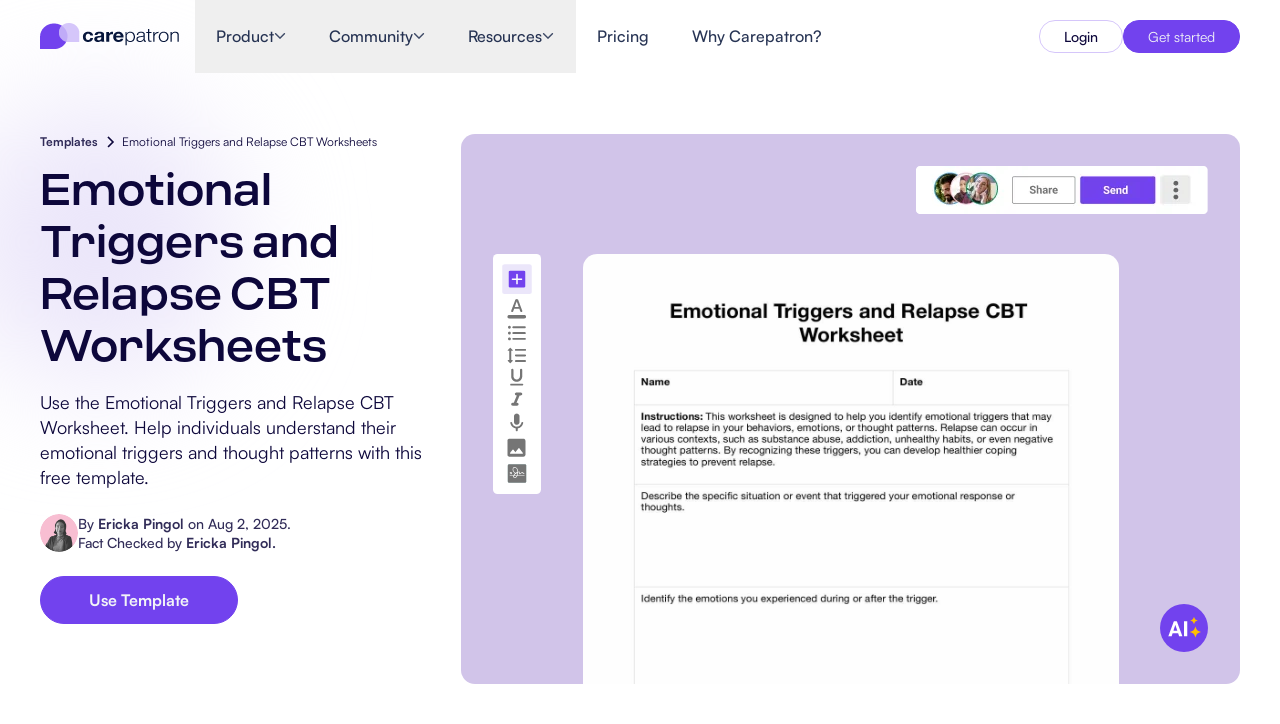

--- FILE ---
content_type: text/html
request_url: https://www.carepatron.com/templates/emotional-triggers-and-relapse-cbt-worksheets
body_size: 78919
content:
<!DOCTYPE html><html lang="en"> <head><meta charset="UTF-8"><meta name="viewport" content="width=device-width"><title>Emotional Triggers and Relapse CBT Worksheets</title><meta name="description" content="Use the Emotional Triggers and Relapse CBT Worksheet. Help individuals understand their emotional triggers and thought patterns with this free template."><meta name="robots" content="index,follow"><!-- Favicon --><link rel="icon" type="image/svg+xml" href="/images/carepatron-transparent-favicon.svg"><link rel="icon" type="image/png" sizes="48x48" href="/images/carepatron-transparent-favicon.png"><link rel="apple-touch-icon" href="/images/carepatron_webclip.svg"><meta property="og:title" content="Emotional Triggers and Relapse CBT Worksheets"><meta property="og:description" content="Use the Emotional Triggers and Relapse CBT Worksheet. Help individuals understand their emotional triggers and thought patterns with this free template."><meta property="og:image" content="https://www.carepatron.com/images/Open-Graph-image.png"><meta property="og:type" content="article"><meta property="og:url" content="https://www.carepatron.com/templates/emotional-triggers-and-relapse-cbt-worksheets/"><link rel="canonical" href="https://www.carepatron.com/templates/emotional-triggers-and-relapse-cbt-worksheets/"><meta name="facebook-domain-verification" content="g0fphjihe4vxz1c5jputlba0wo2b82"><!-- Google Tag Manager --><script defer>(function(w,d,s,l,i){w[l]=w[l]||[];w[l].push({'gtm.start':new Date().getTime(),event:'gtm.js'});var f=d.getElementsByTagName(s)[0],j=d.createElement(s),dl=l!='dataLayer'?'&l='+l:'';j.async=true;j.src='https://a.carepatron.com/tag-manager?id='+i+dl;f.parentNode.insertBefore(j,f);})(window,document,'script','dataLayer','GTM-W2SWJXF');</script><!-- Growsumo --><script type="text/javascript" defer>(function() {var gs = document.createElement('script');gs.src = 'https://get.carepatron.com/pr/js';gs.type = 'text/javascript';gs.async = 'true';gs.onload = gs.onreadystatechange = function() {var rs = this.readyState;if (rs && rs != 'complete' && rs != 'loaded') return;try {growsumo._initialize('pk_fLFxIaWu7dzuvS3UTvMKc9nA1wTPMbqR'); if (typeof(growsumoInit) === 'function') {growsumoInit();}} catch (e) {}};var s = document.getElementsByTagName('script')[0];s.parentNode.insertBefore(gs, s);})();</script><!-- Intercom Widget --><script>
      window.intercomSettings = {
        app_id: "vhn1y383",
      };
    </script><script defer>
      // We pre-filled your app ID in the widget URL: 'https://widget.intercom.io/widget/ar2oexa1'
      (function () {
        var w = window;
        var ic = w.Intercom;
        if (typeof ic === "function") {
          ic("reattach_activator");
          ic("update", w.intercomSettings);
        } else {
          var d = document;
          class i {
            constructor() {
              i.c(arguments);
            }
            static c(args) {
              i.q.push(args);
            }
          }
          i.q = [];
          w.Intercom = i;
          var l = function () {
            var s = d.createElement("script");
            s.type = "text/javascript";
            s.async = true;
            s.src = "https://widget.intercom.io/widget/vhn1y383";
            var x = d.getElementsByTagName("script")[0];
            x.parentNode.insertBefore(s, x);
          };
          if (w.attachEvent) {
            w.attachEvent("onload", l);
          } else {
            w.addEventListener("load", l, false);
          }
        }
      })();
    </script><link rel="stylesheet" href="/_astro/_slug_.ClYVOV0u.css">
<link rel="stylesheet" href="/_astro/_slug_.DV8PrLMj.css"></head> <body> <!-- Google Tag Manager (noscript) --> <noscript><iframe src="https://www.googletagmanager.com/ns.html?id=GTM-W2SWJXF" height="0" width="0" style="display: none; visibility: hidden"></iframe></noscript> <style>astro-island,astro-slot,astro-static-slot{display:contents}</style><script>(()=>{var e=async t=>{await(await t())()};(self.Astro||(self.Astro={})).only=e;window.dispatchEvent(new Event("astro:only"));})();</script><script>(()=>{var A=Object.defineProperty;var g=(i,o,a)=>o in i?A(i,o,{enumerable:!0,configurable:!0,writable:!0,value:a}):i[o]=a;var d=(i,o,a)=>g(i,typeof o!="symbol"?o+"":o,a);{let i={0:t=>m(t),1:t=>a(t),2:t=>new RegExp(t),3:t=>new Date(t),4:t=>new Map(a(t)),5:t=>new Set(a(t)),6:t=>BigInt(t),7:t=>new URL(t),8:t=>new Uint8Array(t),9:t=>new Uint16Array(t),10:t=>new Uint32Array(t),11:t=>1/0*t},o=t=>{let[l,e]=t;return l in i?i[l](e):void 0},a=t=>t.map(o),m=t=>typeof t!="object"||t===null?t:Object.fromEntries(Object.entries(t).map(([l,e])=>[l,o(e)]));class y extends HTMLElement{constructor(){super(...arguments);d(this,"Component");d(this,"hydrator");d(this,"hydrate",async()=>{var b;if(!this.hydrator||!this.isConnected)return;let e=(b=this.parentElement)==null?void 0:b.closest("astro-island[ssr]");if(e){e.addEventListener("astro:hydrate",this.hydrate,{once:!0});return}let c=this.querySelectorAll("astro-slot"),n={},h=this.querySelectorAll("template[data-astro-template]");for(let r of h){let s=r.closest(this.tagName);s!=null&&s.isSameNode(this)&&(n[r.getAttribute("data-astro-template")||"default"]=r.innerHTML,r.remove())}for(let r of c){let s=r.closest(this.tagName);s!=null&&s.isSameNode(this)&&(n[r.getAttribute("name")||"default"]=r.innerHTML)}let p;try{p=this.hasAttribute("props")?m(JSON.parse(this.getAttribute("props"))):{}}catch(r){let s=this.getAttribute("component-url")||"<unknown>",v=this.getAttribute("component-export");throw v&&(s+=` (export ${v})`),console.error(`[hydrate] Error parsing props for component ${s}`,this.getAttribute("props"),r),r}let u;await this.hydrator(this)(this.Component,p,n,{client:this.getAttribute("client")}),this.removeAttribute("ssr"),this.dispatchEvent(new CustomEvent("astro:hydrate"))});d(this,"unmount",()=>{this.isConnected||this.dispatchEvent(new CustomEvent("astro:unmount"))})}disconnectedCallback(){document.removeEventListener("astro:after-swap",this.unmount),document.addEventListener("astro:after-swap",this.unmount,{once:!0})}connectedCallback(){if(!this.hasAttribute("await-children")||document.readyState==="interactive"||document.readyState==="complete")this.childrenConnectedCallback();else{let e=()=>{document.removeEventListener("DOMContentLoaded",e),c.disconnect(),this.childrenConnectedCallback()},c=new MutationObserver(()=>{var n;((n=this.lastChild)==null?void 0:n.nodeType)===Node.COMMENT_NODE&&this.lastChild.nodeValue==="astro:end"&&(this.lastChild.remove(),e())});c.observe(this,{childList:!0}),document.addEventListener("DOMContentLoaded",e)}}async childrenConnectedCallback(){let e=this.getAttribute("before-hydration-url");e&&await import(e),this.start()}async start(){let e=JSON.parse(this.getAttribute("opts")),c=this.getAttribute("client");if(Astro[c]===void 0){window.addEventListener(`astro:${c}`,()=>this.start(),{once:!0});return}try{await Astro[c](async()=>{let n=this.getAttribute("renderer-url"),[h,{default:p}]=await Promise.all([import(this.getAttribute("component-url")),n?import(n):()=>()=>{}]),u=this.getAttribute("component-export")||"default";if(!u.includes("."))this.Component=h[u];else{this.Component=h;for(let f of u.split("."))this.Component=this.Component[f]}return this.hydrator=p,this.hydrate},e,this)}catch(n){console.error(`[astro-island] Error hydrating ${this.getAttribute("component-url")}`,n)}}attributeChangedCallback(){this.hydrate()}}d(y,"observedAttributes",["props"]),customElements.get("astro-island")||customElements.define("astro-island",y)}})();</script><astro-island uid="h7amy" component-url="/_astro/LocaleClientProvider.CMKlzlJ_.js" component-export="default" renderer-url="/_astro/client.cVMPzRaF.js" props="{}" ssr client="only" opts="{&quot;name&quot;:&quot;LocaleClientProvider&quot;,&quot;value&quot;:&quot;react&quot;}"></astro-island> <!-- Static navigation fallback for SEO/crawlers --> <nav class="navbar-static-fallback"> <div class="navbar-container"> <a href="/" class="navbar-logo">Carepatron</a> <div class="navbar-links"> <div class="navbar-dropdown"> <span class="navbar-link">Product</span> <a href="/feature/healthcare-scheduling-software-systems" class="navbar-sublink"> Scheduling </a><a href="/feature/clinical-documentation-software" class="navbar-sublink"> Documentation </a><a href="/feature/patient-portal-software" class="navbar-sublink"> Patient Portal </a><a href="/feature/electronic-patient-records" class="navbar-sublink"> Health Records </a><a href="/feature/medical-billing-software" class="navbar-sublink"> Billing </a><a href="/feature/healthcare-compliance-software" class="navbar-sublink"> Compliance </a><a href="/feature/insurance-billing-software" class="navbar-sublink"> Insurance Billing </a><a href="/feature/communications" class="navbar-sublink"> Communications </a><a href="/feature/healthcare-payments-software" class="navbar-sublink"> Payments </a><a href="/feature/telehealth-software-app" class="navbar-sublink"> Telehealth </a><a href="/feature/clinical-notes-software" class="navbar-sublink"> Clinical Notes </a><a href="/feature/practice-management-system" class="navbar-sublink"> Practice Management </a> </div><div class="navbar-dropdown"> <span class="navbar-link">Community</span> <a href="/professionals/software-for-solo-healthcare-practitioners" class="navbar-sublink"> Solo Practitioners </a><a href="/professionals/software-for-new-health-practitioners" class="navbar-sublink"> New Practitioners </a><a href="/professionals/health-software-for-teams" class="navbar-sublink"> Teams </a><a href="/professionals/counseling-software" class="navbar-sublink"> Counselors </a><a href="/professionals/coaching-software" class="navbar-sublink"> Coaches </a><a href="/professionals/speech-therapy-software" class="navbar-sublink"> SLPs </a><a href="/professionals/chiropractic-practice-management-software" class="navbar-sublink"> Chiropractors </a><a href="/professionals/mental-health-software" class="navbar-sublink"> Mental Health </a><a href="/professionals/social-work-software" class="navbar-sublink"> Social Workers </a><a href="/professionals/nutrition-software" class="navbar-sublink"> Dietitians &amp; Nutritionists </a><a href="/professionals/physical-therapy-software" class="navbar-sublink"> Physical Therapists </a><a href="/professionals/psychology-software" class="navbar-sublink"> Psychologists </a><a href="/professionals/nursing-software" class="navbar-sublink"> Nurses </a><a href="/professionals/massage-therapy-software" class="navbar-sublink"> Massage Therapists </a><a href="/professionals/occupational-therapy-software" class="navbar-sublink"> Occupational Therapists </a> </div><div class="navbar-dropdown"> <span class="navbar-link">Resources</span> <a href="/blog" class="navbar-sublink"> Blogs </a><a href="/guides" class="navbar-sublink"> Guides </a><a href="/comparisons" class="navbar-sublink"> Comparisons </a><a href="/app" class="navbar-sublink"> Apps </a><a href="/templates" class="navbar-sublink"> Templates </a><a href="/icd" class="navbar-sublink"> ICD Codes </a><a href="/procedure-code" class="navbar-sublink"> Procedure Codes </a><a href="/templates/superbill-template" class="navbar-sublink"> Superbill Template </a><a href="/templates/soap-progress-notes-template" class="navbar-sublink"> SOAP Note Template </a><a href="/templates/treatment-plan-template" class="navbar-sublink"> Treatment Plan Template </a><a href="/templates/informed-consent-form" class="navbar-sublink"> Informed Consent Form </a><a href="/templates/social-work-treatment-plans" class="navbar-sublink"> Social Work Treatment Plans </a><a href="/templates/dar-note-template" class="navbar-sublink"> DAR Note Template </a><a href="/templates/patient-visit-summary-template" class="navbar-sublink"> Patient Visit Summary Template </a><a href="/https://help.carepatron.com/en/" class="navbar-sublink"> Help Center </a><a href="/book-a-demo" class="navbar-sublink"> Demos </a><a href="/training-hub" class="navbar-sublink"> Training Hub </a><a href="/training-hub#webinars" class="navbar-sublink"> Webinars </a><a href="/compare/switch-to-carepatron" class="navbar-sublink"> Switch to Carepatron </a><a href="/partners" class="navbar-sublink"> Become a Partner </a> </div><a href="/pricing" class="navbar-link"> Pricing </a><a href="/why-carepatron" class="navbar-link"> Why Carepatron? </a> <a href="https://app.carepatron.com/Login?referrer_path=home" class="navbar-button"> Login </a><a href="https://app.carepatron.com/Register?type=admin&isBusiness=true&referrer_path=home" class="navbar-button"> Get started </a> </div> </div> </nav> <script>(()=>{var e=async t=>{await(await t())()};(self.Astro||(self.Astro={})).load=e;window.dispatchEvent(new Event("astro:load"));})();</script><astro-island uid="Z1MPp7t" prefix="r9" component-url="/_astro/navbarIndex.xS_PE_pR.js" component-export="Navbar" renderer-url="/_astro/client.cVMPzRaF.js" props="{&quot;globalData&quot;:[0,{&quot;id&quot;:[0,204],&quot;documentId&quot;:[0,&quot;yn5ui8emt4get7xdvdcgojhb&quot;],&quot;createdAt&quot;:[0,&quot;2025-07-01T22:59:13.392Z&quot;],&quot;updatedAt&quot;:[0,&quot;2026-01-22T01:43:57.779Z&quot;],&quot;publishedAt&quot;:[0,&quot;2026-01-22T01:44:01.433Z&quot;],&quot;locale&quot;:[0,&quot;en&quot;],&quot;navbar&quot;:[0,{&quot;id&quot;:[0,173],&quot;logo&quot;:[0,{&quot;id&quot;:[0,2986],&quot;label&quot;:[0,&quot;Carepatron Logo&quot;],&quot;link&quot;:[0,null],&quot;isExternal&quot;:[0,false],&quot;logoImage&quot;:[0,{&quot;id&quot;:[0,1456],&quot;documentId&quot;:[0,&quot;dmhi4yo2vodjqwz7cp9ztkbj&quot;],&quot;name&quot;:[0,&quot;carepatron_logo-horizontal-dark.svg&quot;],&quot;alternativeText&quot;:[0,null],&quot;caption&quot;:[0,null],&quot;width&quot;:[0,203],&quot;height&quot;:[0,40],&quot;formats&quot;:[0,null],&quot;hash&quot;:[0,&quot;carepatron_logo_horizontal_dark_540f7a7412&quot;],&quot;ext&quot;:[0,&quot;.svg&quot;],&quot;mime&quot;:[0,&quot;image/svg+xml&quot;],&quot;size&quot;:[0,13.56],&quot;url&quot;:[0,&quot;/uploads/carepatron_logo_horizontal_dark_540f7a7412.svg&quot;],&quot;previewUrl&quot;:[0,null],&quot;provider&quot;:[0,&quot;local&quot;],&quot;provider_metadata&quot;:[0,null],&quot;createdAt&quot;:[0,&quot;2025-07-03T01:03:20.834Z&quot;],&quot;updatedAt&quot;:[0,&quot;2025-07-03T01:03:20.834Z&quot;],&quot;publishedAt&quot;:[0,&quot;2025-07-03T01:03:20.835Z&quot;],&quot;isUrlSigned&quot;:[0,false]}]}],&quot;navItems&quot;:[1,[[0,{&quot;id&quot;:[0,743],&quot;label&quot;:[0,&quot;Product&quot;],&quot;link&quot;:[0,null],&quot;hasDropdown&quot;:[0,true],&quot;isExternal&quot;:[0,false],&quot;megaMenu&quot;:[0,{&quot;id&quot;:[0,477],&quot;layout&quot;:[0,&quot;product&quot;],&quot;sections&quot;:[1,[[0,{&quot;id&quot;:[0,908],&quot;title&quot;:[0,&quot;Features&quot;],&quot;variant&quot;:[0,&quot;default&quot;],&quot;hasSpecialTag&quot;:[0,false],&quot;tagText&quot;:[0,null],&quot;menuLinks&quot;:[1,[[0,{&quot;id&quot;:[0,6949],&quot;label&quot;:[0,&quot;Scheduling&quot;],&quot;link&quot;:[0,&quot;feature/healthcare-scheduling-software-systems&quot;],&quot;isExternal&quot;:[0,false],&quot;icon&quot;:[0,{&quot;id&quot;:[0,1457],&quot;documentId&quot;:[0,&quot;g28uqdu1dym0l643ijns1q66&quot;],&quot;name&quot;:[0,&quot;calender-icon.svg&quot;],&quot;alternativeText&quot;:[0,null],&quot;caption&quot;:[0,null],&quot;width&quot;:[0,20],&quot;height&quot;:[0,20],&quot;formats&quot;:[0,null],&quot;hash&quot;:[0,&quot;calender_icon_0aeba9f7e8&quot;],&quot;ext&quot;:[0,&quot;.svg&quot;],&quot;mime&quot;:[0,&quot;image/svg+xml&quot;],&quot;size&quot;:[0,1.15],&quot;url&quot;:[0,&quot;/uploads/calender_icon_0aeba9f7e8.svg&quot;],&quot;previewUrl&quot;:[0,null],&quot;provider&quot;:[0,&quot;local&quot;],&quot;provider_metadata&quot;:[0,null],&quot;createdAt&quot;:[0,&quot;2025-07-03T01:15:02.626Z&quot;],&quot;updatedAt&quot;:[0,&quot;2025-07-03T01:15:02.626Z&quot;],&quot;publishedAt&quot;:[0,&quot;2025-07-03T01:15:02.626Z&quot;],&quot;isUrlSigned&quot;:[0,false]}]}],[0,{&quot;id&quot;:[0,6950],&quot;label&quot;:[0,&quot;Documentation&quot;],&quot;link&quot;:[0,&quot;feature/clinical-documentation-software&quot;],&quot;isExternal&quot;:[0,false],&quot;icon&quot;:[0,{&quot;id&quot;:[0,1458],&quot;documentId&quot;:[0,&quot;p5izifu8999tak0cwwnim7dv&quot;],&quot;name&quot;:[0,&quot;page-icon.svg&quot;],&quot;alternativeText&quot;:[0,null],&quot;caption&quot;:[0,null],&quot;width&quot;:[0,20],&quot;height&quot;:[0,20],&quot;formats&quot;:[0,null],&quot;hash&quot;:[0,&quot;page_icon_1b28fb1f20&quot;],&quot;ext&quot;:[0,&quot;.svg&quot;],&quot;mime&quot;:[0,&quot;image/svg+xml&quot;],&quot;size&quot;:[0,0.58],&quot;url&quot;:[0,&quot;/uploads/page_icon_1b28fb1f20.svg&quot;],&quot;previewUrl&quot;:[0,null],&quot;provider&quot;:[0,&quot;local&quot;],&quot;provider_metadata&quot;:[0,null],&quot;createdAt&quot;:[0,&quot;2025-07-03T01:18:21.994Z&quot;],&quot;updatedAt&quot;:[0,&quot;2025-07-03T01:18:21.994Z&quot;],&quot;publishedAt&quot;:[0,&quot;2025-07-03T01:18:21.994Z&quot;],&quot;isUrlSigned&quot;:[0,false]}]}],[0,{&quot;id&quot;:[0,6951],&quot;label&quot;:[0,&quot;Patient Portal&quot;],&quot;link&quot;:[0,&quot;feature/patient-portal-software&quot;],&quot;isExternal&quot;:[0,false],&quot;icon&quot;:[0,{&quot;id&quot;:[0,1459],&quot;documentId&quot;:[0,&quot;g61nlt6ywkc1yg9qhjijg78s&quot;],&quot;name&quot;:[0,&quot;person-icon.svg&quot;],&quot;alternativeText&quot;:[0,null],&quot;caption&quot;:[0,null],&quot;width&quot;:[0,20],&quot;height&quot;:[0,20],&quot;formats&quot;:[0,null],&quot;hash&quot;:[0,&quot;person_icon_28271cc2fe&quot;],&quot;ext&quot;:[0,&quot;.svg&quot;],&quot;mime&quot;:[0,&quot;image/svg+xml&quot;],&quot;size&quot;:[0,0.77],&quot;url&quot;:[0,&quot;/uploads/person_icon_28271cc2fe.svg&quot;],&quot;previewUrl&quot;:[0,null],&quot;provider&quot;:[0,&quot;local&quot;],&quot;provider_metadata&quot;:[0,null],&quot;createdAt&quot;:[0,&quot;2025-07-03T01:18:49.520Z&quot;],&quot;updatedAt&quot;:[0,&quot;2025-07-03T01:18:49.520Z&quot;],&quot;publishedAt&quot;:[0,&quot;2025-07-03T01:18:49.520Z&quot;],&quot;isUrlSigned&quot;:[0,false]}]}],[0,{&quot;id&quot;:[0,6952],&quot;label&quot;:[0,&quot;Health Records&quot;],&quot;link&quot;:[0,&quot;feature/electronic-patient-records&quot;],&quot;isExternal&quot;:[0,false],&quot;icon&quot;:[0,{&quot;id&quot;:[0,1460],&quot;documentId&quot;:[0,&quot;ft7sus0hlj0ev24bo8ardjfb&quot;],&quot;name&quot;:[0,&quot;medical-icon.svg&quot;],&quot;alternativeText&quot;:[0,null],&quot;caption&quot;:[0,null],&quot;width&quot;:[0,20],&quot;height&quot;:[0,20],&quot;formats&quot;:[0,null],&quot;hash&quot;:[0,&quot;medical_icon_f638a89f55&quot;],&quot;ext&quot;:[0,&quot;.svg&quot;],&quot;mime&quot;:[0,&quot;image/svg+xml&quot;],&quot;size&quot;:[0,0.96],&quot;url&quot;:[0,&quot;/uploads/medical_icon_f638a89f55.svg&quot;],&quot;previewUrl&quot;:[0,null],&quot;provider&quot;:[0,&quot;local&quot;],&quot;provider_metadata&quot;:[0,null],&quot;createdAt&quot;:[0,&quot;2025-07-03T01:19:25.247Z&quot;],&quot;updatedAt&quot;:[0,&quot;2025-07-03T01:19:25.247Z&quot;],&quot;publishedAt&quot;:[0,&quot;2025-07-03T01:19:25.248Z&quot;],&quot;isUrlSigned&quot;:[0,false]}]}],[0,{&quot;id&quot;:[0,6953],&quot;label&quot;:[0,&quot;Billing&quot;],&quot;link&quot;:[0,&quot;feature/medical-billing-software&quot;],&quot;isExternal&quot;:[0,false],&quot;icon&quot;:[0,{&quot;id&quot;:[0,1461],&quot;documentId&quot;:[0,&quot;xshmsvr7ppve8t5dv6sjpjdx&quot;],&quot;name&quot;:[0,&quot;slit-paper-icon.svg&quot;],&quot;alternativeText&quot;:[0,null],&quot;caption&quot;:[0,null],&quot;width&quot;:[0,20],&quot;height&quot;:[0,20],&quot;formats&quot;:[0,null],&quot;hash&quot;:[0,&quot;slit_paper_icon_4d00358518&quot;],&quot;ext&quot;:[0,&quot;.svg&quot;],&quot;mime&quot;:[0,&quot;image/svg+xml&quot;],&quot;size&quot;:[0,2.38],&quot;url&quot;:[0,&quot;/uploads/slit_paper_icon_4d00358518.svg&quot;],&quot;previewUrl&quot;:[0,null],&quot;provider&quot;:[0,&quot;local&quot;],&quot;provider_metadata&quot;:[0,null],&quot;createdAt&quot;:[0,&quot;2025-07-03T01:19:59.412Z&quot;],&quot;updatedAt&quot;:[0,&quot;2025-07-03T01:19:59.412Z&quot;],&quot;publishedAt&quot;:[0,&quot;2025-07-03T01:19:59.413Z&quot;],&quot;isUrlSigned&quot;:[0,false]}]}],[0,{&quot;id&quot;:[0,6954],&quot;label&quot;:[0,&quot;Compliance&quot;],&quot;link&quot;:[0,&quot;feature/healthcare-compliance-software&quot;],&quot;isExternal&quot;:[0,false],&quot;icon&quot;:[0,{&quot;id&quot;:[0,1462],&quot;documentId&quot;:[0,&quot;lzusiag96hkml83s4t78b0lp&quot;],&quot;name&quot;:[0,&quot;lock-icon.svg&quot;],&quot;alternativeText&quot;:[0,null],&quot;caption&quot;:[0,null],&quot;width&quot;:[0,20],&quot;height&quot;:[0,20],&quot;formats&quot;:[0,null],&quot;hash&quot;:[0,&quot;lock_icon_298ba06abd&quot;],&quot;ext&quot;:[0,&quot;.svg&quot;],&quot;mime&quot;:[0,&quot;image/svg+xml&quot;],&quot;size&quot;:[0,0.83],&quot;url&quot;:[0,&quot;/uploads/lock_icon_298ba06abd.svg&quot;],&quot;previewUrl&quot;:[0,null],&quot;provider&quot;:[0,&quot;local&quot;],&quot;provider_metadata&quot;:[0,null],&quot;createdAt&quot;:[0,&quot;2025-07-03T01:20:42.426Z&quot;],&quot;updatedAt&quot;:[0,&quot;2025-07-03T01:20:42.426Z&quot;],&quot;publishedAt&quot;:[0,&quot;2025-07-03T01:20:42.426Z&quot;],&quot;isUrlSigned&quot;:[0,false]}]}],[0,{&quot;id&quot;:[0,6955],&quot;label&quot;:[0,&quot;Insurance Billing&quot;],&quot;link&quot;:[0,&quot;feature/insurance-billing-software&quot;],&quot;isExternal&quot;:[0,false],&quot;icon&quot;:[0,{&quot;id&quot;:[0,1463],&quot;documentId&quot;:[0,&quot;xnomhwtg1iwi99t8c1qkd6ad&quot;],&quot;name&quot;:[0,&quot;shield-icon.svg&quot;],&quot;alternativeText&quot;:[0,null],&quot;caption&quot;:[0,null],&quot;width&quot;:[0,20],&quot;height&quot;:[0,20],&quot;formats&quot;:[0,null],&quot;hash&quot;:[0,&quot;shield_icon_a42be81ef6&quot;],&quot;ext&quot;:[0,&quot;.svg&quot;],&quot;mime&quot;:[0,&quot;image/svg+xml&quot;],&quot;size&quot;:[0,0.8],&quot;url&quot;:[0,&quot;/uploads/shield_icon_a42be81ef6.svg&quot;],&quot;previewUrl&quot;:[0,null],&quot;provider&quot;:[0,&quot;local&quot;],&quot;provider_metadata&quot;:[0,null],&quot;createdAt&quot;:[0,&quot;2025-07-03T01:21:07.521Z&quot;],&quot;updatedAt&quot;:[0,&quot;2025-07-03T01:21:07.521Z&quot;],&quot;publishedAt&quot;:[0,&quot;2025-07-03T01:21:07.522Z&quot;],&quot;isUrlSigned&quot;:[0,false]}]}],[0,{&quot;id&quot;:[0,6956],&quot;label&quot;:[0,&quot;Communications&quot;],&quot;link&quot;:[0,&quot;feature/communications&quot;],&quot;isExternal&quot;:[0,false],&quot;icon&quot;:[0,{&quot;id&quot;:[0,1464],&quot;documentId&quot;:[0,&quot;e8hckmtmsnklknop74xzny8f&quot;],&quot;name&quot;:[0,&quot;chat-icon.svg&quot;],&quot;alternativeText&quot;:[0,null],&quot;caption&quot;:[0,null],&quot;width&quot;:[0,20],&quot;height&quot;:[0,20],&quot;formats&quot;:[0,null],&quot;hash&quot;:[0,&quot;chat_icon_f6bd52536c&quot;],&quot;ext&quot;:[0,&quot;.svg&quot;],&quot;mime&quot;:[0,&quot;image/svg+xml&quot;],&quot;size&quot;:[0,1.04],&quot;url&quot;:[0,&quot;/uploads/chat_icon_f6bd52536c.svg&quot;],&quot;previewUrl&quot;:[0,null],&quot;provider&quot;:[0,&quot;local&quot;],&quot;provider_metadata&quot;:[0,null],&quot;createdAt&quot;:[0,&quot;2025-07-03T01:22:08.360Z&quot;],&quot;updatedAt&quot;:[0,&quot;2025-07-03T01:22:08.360Z&quot;],&quot;publishedAt&quot;:[0,&quot;2025-07-03T01:22:08.361Z&quot;],&quot;isUrlSigned&quot;:[0,false]}]}],[0,{&quot;id&quot;:[0,6957],&quot;label&quot;:[0,&quot;Payments&quot;],&quot;link&quot;:[0,&quot;feature/healthcare-payments-software&quot;],&quot;isExternal&quot;:[0,false],&quot;icon&quot;:[0,{&quot;id&quot;:[0,1465],&quot;documentId&quot;:[0,&quot;l8yo5a7sr1w67qm3rqysv34o&quot;],&quot;name&quot;:[0,&quot;dollar-icon.svg&quot;],&quot;alternativeText&quot;:[0,null],&quot;caption&quot;:[0,null],&quot;width&quot;:[0,20],&quot;height&quot;:[0,20],&quot;formats&quot;:[0,null],&quot;hash&quot;:[0,&quot;dollar_icon_97bb66982e&quot;],&quot;ext&quot;:[0,&quot;.svg&quot;],&quot;mime&quot;:[0,&quot;image/svg+xml&quot;],&quot;size&quot;:[0,1.1],&quot;url&quot;:[0,&quot;/uploads/dollar_icon_97bb66982e.svg&quot;],&quot;previewUrl&quot;:[0,null],&quot;provider&quot;:[0,&quot;local&quot;],&quot;provider_metadata&quot;:[0,null],&quot;createdAt&quot;:[0,&quot;2025-07-03T01:22:30.647Z&quot;],&quot;updatedAt&quot;:[0,&quot;2025-07-03T01:22:30.647Z&quot;],&quot;publishedAt&quot;:[0,&quot;2025-07-03T01:22:30.648Z&quot;],&quot;isUrlSigned&quot;:[0,false]}]}],[0,{&quot;id&quot;:[0,6958],&quot;label&quot;:[0,&quot;Telehealth&quot;],&quot;link&quot;:[0,&quot;feature/telehealth-software-app&quot;],&quot;isExternal&quot;:[0,false],&quot;icon&quot;:[0,{&quot;id&quot;:[0,1466],&quot;documentId&quot;:[0,&quot;zklmsflawr5v48zyb5fgyxv8&quot;],&quot;name&quot;:[0,&quot;video-icon.svg&quot;],&quot;alternativeText&quot;:[0,null],&quot;caption&quot;:[0,null],&quot;width&quot;:[0,20],&quot;height&quot;:[0,20],&quot;formats&quot;:[0,null],&quot;hash&quot;:[0,&quot;video_icon_5721c5825d&quot;],&quot;ext&quot;:[0,&quot;.svg&quot;],&quot;mime&quot;:[0,&quot;image/svg+xml&quot;],&quot;size&quot;:[0,0.95],&quot;url&quot;:[0,&quot;/uploads/video_icon_5721c5825d.svg&quot;],&quot;previewUrl&quot;:[0,null],&quot;provider&quot;:[0,&quot;local&quot;],&quot;provider_metadata&quot;:[0,null],&quot;createdAt&quot;:[0,&quot;2025-07-03T01:22:57.586Z&quot;],&quot;updatedAt&quot;:[0,&quot;2025-07-03T01:22:57.586Z&quot;],&quot;publishedAt&quot;:[0,&quot;2025-07-03T01:22:57.587Z&quot;],&quot;isUrlSigned&quot;:[0,false]}]}],[0,{&quot;id&quot;:[0,6959],&quot;label&quot;:[0,&quot;Clinical Notes&quot;],&quot;link&quot;:[0,&quot;feature/clinical-notes-software&quot;],&quot;isExternal&quot;:[0,false],&quot;icon&quot;:[0,{&quot;id&quot;:[0,1467],&quot;documentId&quot;:[0,&quot;s6pyz0qy1zln7s6fvrg767bl&quot;],&quot;name&quot;:[0,&quot;clipboard-icon.svg&quot;],&quot;alternativeText&quot;:[0,null],&quot;caption&quot;:[0,null],&quot;width&quot;:[0,20],&quot;height&quot;:[0,20],&quot;formats&quot;:[0,null],&quot;hash&quot;:[0,&quot;clipboard_icon_0713b36124&quot;],&quot;ext&quot;:[0,&quot;.svg&quot;],&quot;mime&quot;:[0,&quot;image/svg+xml&quot;],&quot;size&quot;:[0,1.36],&quot;url&quot;:[0,&quot;/uploads/clipboard_icon_0713b36124.svg&quot;],&quot;previewUrl&quot;:[0,null],&quot;provider&quot;:[0,&quot;local&quot;],&quot;provider_metadata&quot;:[0,null],&quot;createdAt&quot;:[0,&quot;2025-07-03T01:23:26.715Z&quot;],&quot;updatedAt&quot;:[0,&quot;2025-07-03T01:23:26.715Z&quot;],&quot;publishedAt&quot;:[0,&quot;2025-07-03T01:23:26.716Z&quot;],&quot;isUrlSigned&quot;:[0,false]}]}],[0,{&quot;id&quot;:[0,6960],&quot;label&quot;:[0,&quot;Practice Management&quot;],&quot;link&quot;:[0,&quot;feature/practice-management-system&quot;],&quot;isExternal&quot;:[0,false],&quot;icon&quot;:[0,{&quot;id&quot;:[0,1468],&quot;documentId&quot;:[0,&quot;nznrpqoie4pvy1519ygdiu70&quot;],&quot;name&quot;:[0,&quot;devices-icon.svg&quot;],&quot;alternativeText&quot;:[0,null],&quot;caption&quot;:[0,null],&quot;width&quot;:[0,20],&quot;height&quot;:[0,20],&quot;formats&quot;:[0,null],&quot;hash&quot;:[0,&quot;devices_icon_feaac07e6d&quot;],&quot;ext&quot;:[0,&quot;.svg&quot;],&quot;mime&quot;:[0,&quot;image/svg+xml&quot;],&quot;size&quot;:[0,0.89],&quot;url&quot;:[0,&quot;/uploads/devices_icon_feaac07e6d.svg&quot;],&quot;previewUrl&quot;:[0,null],&quot;provider&quot;:[0,&quot;local&quot;],&quot;provider_metadata&quot;:[0,null],&quot;createdAt&quot;:[0,&quot;2025-07-03T01:23:53.359Z&quot;],&quot;updatedAt&quot;:[0,&quot;2025-07-03T01:23:53.359Z&quot;],&quot;publishedAt&quot;:[0,&quot;2025-07-03T01:23:53.359Z&quot;],&quot;isUrlSigned&quot;:[0,false]}]}]]]}]]],&quot;carepatronAISection&quot;:[0,{&quot;id&quot;:[0,170],&quot;title&quot;:[0,&quot;Powered by CarepatronAI&quot;],&quot;features&quot;:[1,[[0,{&quot;id&quot;:[0,8786],&quot;label&quot;:[0,&quot;Get Instant Answers&quot;],&quot;icon&quot;:[0,{&quot;id&quot;:[0,1414],&quot;documentId&quot;:[0,&quot;stvzvuywvr9napkvk3zeler1&quot;],&quot;name&quot;:[0,&quot;carepatron-tick-icon.svg&quot;],&quot;alternativeText&quot;:[0,null],&quot;caption&quot;:[0,null],&quot;width&quot;:[0,24],&quot;height&quot;:[0,24],&quot;formats&quot;:[0,null],&quot;hash&quot;:[0,&quot;carepatron_tick_icon_a1459c18ca&quot;],&quot;ext&quot;:[0,&quot;.svg&quot;],&quot;mime&quot;:[0,&quot;image/svg+xml&quot;],&quot;size&quot;:[0,0.51],&quot;url&quot;:[0,&quot;/uploads/carepatron_tick_icon_a1459c18ca.svg&quot;],&quot;previewUrl&quot;:[0,null],&quot;provider&quot;:[0,&quot;local&quot;],&quot;provider_metadata&quot;:[0,null],&quot;createdAt&quot;:[0,&quot;2025-06-27T00:30:45.095Z&quot;],&quot;updatedAt&quot;:[0,&quot;2025-10-24T05:16:02.804Z&quot;],&quot;publishedAt&quot;:[0,&quot;2025-06-27T00:30:45.095Z&quot;],&quot;isUrlSigned&quot;:[0,false]}]}],[0,{&quot;id&quot;:[0,8787],&quot;label&quot;:[0,&quot;Generate perfect notes&quot;],&quot;icon&quot;:[0,{&quot;id&quot;:[0,1406],&quot;documentId&quot;:[0,&quot;yymcx2kr9qcgsb5hjjbe6qri&quot;],&quot;name&quot;:[0,&quot;carepatron-tick-icon.svg&quot;],&quot;alternativeText&quot;:[0,null],&quot;caption&quot;:[0,null],&quot;width&quot;:[0,24],&quot;height&quot;:[0,24],&quot;formats&quot;:[0,{}],&quot;hash&quot;:[0,&quot;carepatron_tick_icon_7ee66ba600&quot;],&quot;ext&quot;:[0,&quot;.svg&quot;],&quot;mime&quot;:[0,&quot;image/svg+xml&quot;],&quot;size&quot;:[0,0.51],&quot;url&quot;:[0,&quot;/uploads/carepatron_tick_icon_7ee66ba600.svg&quot;],&quot;previewUrl&quot;:[0,null],&quot;provider&quot;:[0,&quot;local&quot;],&quot;provider_metadata&quot;:[0,null],&quot;createdAt&quot;:[0,&quot;2025-06-18T22:26:58.876Z&quot;],&quot;updatedAt&quot;:[0,&quot;2025-06-27T00:37:47.795Z&quot;],&quot;publishedAt&quot;:[0,&quot;2025-06-18T22:26:58.877Z&quot;],&quot;isUrlSigned&quot;:[0,false]}]}],[0,{&quot;id&quot;:[0,8788],&quot;label&quot;:[0,&quot;Draft responses&quot;],&quot;icon&quot;:[0,{&quot;id&quot;:[0,1406],&quot;documentId&quot;:[0,&quot;yymcx2kr9qcgsb5hjjbe6qri&quot;],&quot;name&quot;:[0,&quot;carepatron-tick-icon.svg&quot;],&quot;alternativeText&quot;:[0,null],&quot;caption&quot;:[0,null],&quot;width&quot;:[0,24],&quot;height&quot;:[0,24],&quot;formats&quot;:[0,{}],&quot;hash&quot;:[0,&quot;carepatron_tick_icon_7ee66ba600&quot;],&quot;ext&quot;:[0,&quot;.svg&quot;],&quot;mime&quot;:[0,&quot;image/svg+xml&quot;],&quot;size&quot;:[0,0.51],&quot;url&quot;:[0,&quot;/uploads/carepatron_tick_icon_7ee66ba600.svg&quot;],&quot;previewUrl&quot;:[0,null],&quot;provider&quot;:[0,&quot;local&quot;],&quot;provider_metadata&quot;:[0,null],&quot;createdAt&quot;:[0,&quot;2025-06-18T22:26:58.876Z&quot;],&quot;updatedAt&quot;:[0,&quot;2025-06-27T00:37:47.795Z&quot;],&quot;publishedAt&quot;:[0,&quot;2025-06-18T22:26:58.877Z&quot;],&quot;isUrlSigned&quot;:[0,false]}]}]]],&quot;button&quot;:[0,{&quot;id&quot;:[0,13072],&quot;link&quot;:[0,&quot;/carepatron-ai&quot;],&quot;label&quot;:[0,&quot;Learn more&quot;],&quot;isExternal&quot;:[0,false],&quot;isButtonLink&quot;:[0,true],&quot;type&quot;:[0,null]}]}]}]}],[0,{&quot;id&quot;:[0,741],&quot;label&quot;:[0,&quot;Community&quot;],&quot;link&quot;:[0,null],&quot;hasDropdown&quot;:[0,true],&quot;isExternal&quot;:[0,false],&quot;megaMenu&quot;:[0,{&quot;id&quot;:[0,475],&quot;layout&quot;:[0,&quot;community&quot;],&quot;sections&quot;:[1,[[0,{&quot;id&quot;:[0,909],&quot;title&quot;:[0,&quot;Practice type&quot;],&quot;variant&quot;:[0,&quot;left-sidebar&quot;],&quot;hasSpecialTag&quot;:[0,false],&quot;tagText&quot;:[0,null],&quot;menuLinks&quot;:[1,[[0,{&quot;id&quot;:[0,6961],&quot;label&quot;:[0,&quot;Solo Practitioners&quot;],&quot;link&quot;:[0,&quot;professionals/software-for-solo-healthcare-practitioners&quot;],&quot;isExternal&quot;:[0,false],&quot;icon&quot;:[0,{&quot;id&quot;:[0,1469],&quot;documentId&quot;:[0,&quot;fxbw7l867ecvwspdi1rotn39&quot;],&quot;name&quot;:[0,&quot;gradient-person-icon.svg&quot;],&quot;alternativeText&quot;:[0,null],&quot;caption&quot;:[0,null],&quot;width&quot;:[0,24],&quot;height&quot;:[0,24],&quot;formats&quot;:[0,null],&quot;hash&quot;:[0,&quot;gradient_person_icon_6420c5f3fd&quot;],&quot;ext&quot;:[0,&quot;.svg&quot;],&quot;mime&quot;:[0,&quot;image/svg+xml&quot;],&quot;size&quot;:[0,1.64],&quot;url&quot;:[0,&quot;/uploads/gradient_person_icon_6420c5f3fd.svg&quot;],&quot;previewUrl&quot;:[0,null],&quot;provider&quot;:[0,&quot;local&quot;],&quot;provider_metadata&quot;:[0,null],&quot;createdAt&quot;:[0,&quot;2025-07-03T01:39:57.749Z&quot;],&quot;updatedAt&quot;:[0,&quot;2025-07-03T01:39:57.749Z&quot;],&quot;publishedAt&quot;:[0,&quot;2025-07-03T01:39:57.749Z&quot;],&quot;isUrlSigned&quot;:[0,false]}]}],[0,{&quot;id&quot;:[0,6962],&quot;label&quot;:[0,&quot;New Practitioners&quot;],&quot;link&quot;:[0,&quot;professionals/software-for-new-health-practitioners&quot;],&quot;isExternal&quot;:[0,false],&quot;icon&quot;:[0,{&quot;id&quot;:[0,1470],&quot;documentId&quot;:[0,&quot;nno814z9j8d3af9ncrf6ocps&quot;],&quot;name&quot;:[0,&quot;gradient-star-icon.svg&quot;],&quot;alternativeText&quot;:[0,null],&quot;caption&quot;:[0,null],&quot;width&quot;:[0,24],&quot;height&quot;:[0,24],&quot;formats&quot;:[0,null],&quot;hash&quot;:[0,&quot;gradient_star_icon_2504369b5b&quot;],&quot;ext&quot;:[0,&quot;.svg&quot;],&quot;mime&quot;:[0,&quot;image/svg+xml&quot;],&quot;size&quot;:[0,2.1],&quot;url&quot;:[0,&quot;/uploads/gradient_star_icon_2504369b5b.svg&quot;],&quot;previewUrl&quot;:[0,null],&quot;provider&quot;:[0,&quot;local&quot;],&quot;provider_metadata&quot;:[0,null],&quot;createdAt&quot;:[0,&quot;2025-07-03T01:40:30.289Z&quot;],&quot;updatedAt&quot;:[0,&quot;2025-07-03T01:40:30.289Z&quot;],&quot;publishedAt&quot;:[0,&quot;2025-07-03T01:40:30.290Z&quot;],&quot;isUrlSigned&quot;:[0,false]}]}],[0,{&quot;id&quot;:[0,6963],&quot;label&quot;:[0,&quot;Teams&quot;],&quot;link&quot;:[0,&quot;professionals/health-software-for-teams&quot;],&quot;isExternal&quot;:[0,false],&quot;icon&quot;:[0,{&quot;id&quot;:[0,1471],&quot;documentId&quot;:[0,&quot;hrwgx5poqldbfaedeahdpcwd&quot;],&quot;name&quot;:[0,&quot;gradient-rocket-icon.svg&quot;],&quot;alternativeText&quot;:[0,null],&quot;caption&quot;:[0,null],&quot;width&quot;:[0,24],&quot;height&quot;:[0,24],&quot;formats&quot;:[0,null],&quot;hash&quot;:[0,&quot;gradient_rocket_icon_5401feddac&quot;],&quot;ext&quot;:[0,&quot;.svg&quot;],&quot;mime&quot;:[0,&quot;image/svg+xml&quot;],&quot;size&quot;:[0,2.41],&quot;url&quot;:[0,&quot;/uploads/gradient_rocket_icon_5401feddac.svg&quot;],&quot;previewUrl&quot;:[0,null],&quot;provider&quot;:[0,&quot;local&quot;],&quot;provider_metadata&quot;:[0,null],&quot;createdAt&quot;:[0,&quot;2025-07-03T01:40:59.039Z&quot;],&quot;updatedAt&quot;:[0,&quot;2025-07-03T01:40:59.039Z&quot;],&quot;publishedAt&quot;:[0,&quot;2025-07-03T01:40:59.039Z&quot;],&quot;isUrlSigned&quot;:[0,false]}]}]]]}],[0,{&quot;id&quot;:[0,910],&quot;title&quot;:[0,&quot;Professions&quot;],&quot;variant&quot;:[0,&quot;default&quot;],&quot;hasSpecialTag&quot;:[0,false],&quot;tagText&quot;:[0,null],&quot;menuLinks&quot;:[1,[[0,{&quot;id&quot;:[0,6964],&quot;label&quot;:[0,&quot;Counselors&quot;],&quot;link&quot;:[0,&quot;professionals/counseling-software&quot;],&quot;isExternal&quot;:[0,false],&quot;icon&quot;:[0,{&quot;id&quot;:[0,1472],&quot;documentId&quot;:[0,&quot;cawtuv12n591mmuoaz34km4p&quot;],&quot;name&quot;:[0,&quot;gradient-book-icon.svg&quot;],&quot;alternativeText&quot;:[0,null],&quot;caption&quot;:[0,null],&quot;width&quot;:[0,18],&quot;height&quot;:[0,20],&quot;formats&quot;:[0,null],&quot;hash&quot;:[0,&quot;gradient_book_icon_1cd9ac2b7f&quot;],&quot;ext&quot;:[0,&quot;.svg&quot;],&quot;mime&quot;:[0,&quot;image/svg+xml&quot;],&quot;size&quot;:[0,1.05],&quot;url&quot;:[0,&quot;/uploads/gradient_book_icon_1cd9ac2b7f.svg&quot;],&quot;previewUrl&quot;:[0,null],&quot;provider&quot;:[0,&quot;local&quot;],&quot;provider_metadata&quot;:[0,null],&quot;createdAt&quot;:[0,&quot;2025-07-03T01:41:53.897Z&quot;],&quot;updatedAt&quot;:[0,&quot;2025-07-03T01:41:53.897Z&quot;],&quot;publishedAt&quot;:[0,&quot;2025-07-03T01:41:53.898Z&quot;],&quot;isUrlSigned&quot;:[0,false]}]}],[0,{&quot;id&quot;:[0,6965],&quot;label&quot;:[0,&quot;Coaches&quot;],&quot;link&quot;:[0,&quot;professionals/coaching-software&quot;],&quot;isExternal&quot;:[0,false],&quot;icon&quot;:[0,{&quot;id&quot;:[0,1473],&quot;documentId&quot;:[0,&quot;is0qwo9ps9aqknwp30h32mj5&quot;],&quot;name&quot;:[0,&quot;gradient-bike-icon.svg&quot;],&quot;alternativeText&quot;:[0,null],&quot;caption&quot;:[0,null],&quot;width&quot;:[0,20],&quot;height&quot;:[0,19],&quot;formats&quot;:[0,null],&quot;hash&quot;:[0,&quot;gradient_bike_icon_234ed0a490&quot;],&quot;ext&quot;:[0,&quot;.svg&quot;],&quot;mime&quot;:[0,&quot;image/svg+xml&quot;],&quot;size&quot;:[0,1.23],&quot;url&quot;:[0,&quot;/uploads/gradient_bike_icon_234ed0a490.svg&quot;],&quot;previewUrl&quot;:[0,null],&quot;provider&quot;:[0,&quot;local&quot;],&quot;provider_metadata&quot;:[0,null],&quot;createdAt&quot;:[0,&quot;2025-07-03T01:42:20.939Z&quot;],&quot;updatedAt&quot;:[0,&quot;2025-07-03T01:42:20.939Z&quot;],&quot;publishedAt&quot;:[0,&quot;2025-07-03T01:42:20.939Z&quot;],&quot;isUrlSigned&quot;:[0,false]}]}],[0,{&quot;id&quot;:[0,6966],&quot;label&quot;:[0,&quot;SLPs&quot;],&quot;link&quot;:[0,&quot;professionals/speech-therapy-software&quot;],&quot;isExternal&quot;:[0,false],&quot;icon&quot;:[0,{&quot;id&quot;:[0,1474],&quot;documentId&quot;:[0,&quot;e35vjnzyxvpsqvhziqr7mhn6&quot;],&quot;name&quot;:[0,&quot;gradient-chat-icon.svg&quot;],&quot;alternativeText&quot;:[0,null],&quot;caption&quot;:[0,null],&quot;width&quot;:[0,20],&quot;height&quot;:[0,20],&quot;formats&quot;:[0,null],&quot;hash&quot;:[0,&quot;gradient_chat_icon_de0b8f3679&quot;],&quot;ext&quot;:[0,&quot;.svg&quot;],&quot;mime&quot;:[0,&quot;image/svg+xml&quot;],&quot;size&quot;:[0,0.74],&quot;url&quot;:[0,&quot;/uploads/gradient_chat_icon_de0b8f3679.svg&quot;],&quot;previewUrl&quot;:[0,null],&quot;provider&quot;:[0,&quot;local&quot;],&quot;provider_metadata&quot;:[0,null],&quot;createdAt&quot;:[0,&quot;2025-07-03T01:42:45.008Z&quot;],&quot;updatedAt&quot;:[0,&quot;2025-07-03T01:42:45.008Z&quot;],&quot;publishedAt&quot;:[0,&quot;2025-07-03T01:42:45.008Z&quot;],&quot;isUrlSigned&quot;:[0,false]}]}],[0,{&quot;id&quot;:[0,6967],&quot;label&quot;:[0,&quot;Chiropractors&quot;],&quot;link&quot;:[0,&quot;professionals/chiropractic-practice-management-software&quot;],&quot;isExternal&quot;:[0,false],&quot;icon&quot;:[0,{&quot;id&quot;:[0,1475],&quot;documentId&quot;:[0,&quot;d3w8ywadnw6fptttqyoigdun&quot;],&quot;name&quot;:[0,&quot;gradient-bone-icon.svg&quot;],&quot;alternativeText&quot;:[0,null],&quot;caption&quot;:[0,null],&quot;width&quot;:[0,21],&quot;height&quot;:[0,20],&quot;formats&quot;:[0,null],&quot;hash&quot;:[0,&quot;gradient_bone_icon_20180904c2&quot;],&quot;ext&quot;:[0,&quot;.svg&quot;],&quot;mime&quot;:[0,&quot;image/svg+xml&quot;],&quot;size&quot;:[0,2.1],&quot;url&quot;:[0,&quot;/uploads/gradient_bone_icon_20180904c2.svg&quot;],&quot;previewUrl&quot;:[0,null],&quot;provider&quot;:[0,&quot;local&quot;],&quot;provider_metadata&quot;:[0,null],&quot;createdAt&quot;:[0,&quot;2025-07-03T01:43:07.089Z&quot;],&quot;updatedAt&quot;:[0,&quot;2025-07-03T01:43:07.089Z&quot;],&quot;publishedAt&quot;:[0,&quot;2025-07-03T01:43:07.089Z&quot;],&quot;isUrlSigned&quot;:[0,false]}]}],[0,{&quot;id&quot;:[0,6968],&quot;label&quot;:[0,&quot;Mental Health&quot;],&quot;link&quot;:[0,&quot;professionals/mental-health-software&quot;],&quot;isExternal&quot;:[0,false],&quot;icon&quot;:[0,{&quot;id&quot;:[0,1476],&quot;documentId&quot;:[0,&quot;qtdcoxc0410k69hq8q1b2v3m&quot;],&quot;name&quot;:[0,&quot;gradient-love-banner-icon.svg&quot;],&quot;alternativeText&quot;:[0,null],&quot;caption&quot;:[0,null],&quot;width&quot;:[0,16],&quot;height&quot;:[0,20],&quot;formats&quot;:[0,null],&quot;hash&quot;:[0,&quot;gradient_love_banner_icon_7b0df1bd7e&quot;],&quot;ext&quot;:[0,&quot;.svg&quot;],&quot;mime&quot;:[0,&quot;image/svg+xml&quot;],&quot;size&quot;:[0,0.79],&quot;url&quot;:[0,&quot;/uploads/gradient_love_banner_icon_7b0df1bd7e.svg&quot;],&quot;previewUrl&quot;:[0,null],&quot;provider&quot;:[0,&quot;local&quot;],&quot;provider_metadata&quot;:[0,null],&quot;createdAt&quot;:[0,&quot;2025-07-03T01:43:34.732Z&quot;],&quot;updatedAt&quot;:[0,&quot;2025-07-03T01:43:34.732Z&quot;],&quot;publishedAt&quot;:[0,&quot;2025-07-03T01:43:34.732Z&quot;],&quot;isUrlSigned&quot;:[0,false]}]}],[0,{&quot;id&quot;:[0,6969],&quot;label&quot;:[0,&quot;Social Workers&quot;],&quot;link&quot;:[0,&quot;professionals/social-work-software&quot;],&quot;isExternal&quot;:[0,false],&quot;icon&quot;:[0,{&quot;id&quot;:[0,1477],&quot;documentId&quot;:[0,&quot;xx0dnw3mo8lt3i7zskp3ba0s&quot;],&quot;name&quot;:[0,&quot;gradient-love-icon.svg&quot;],&quot;alternativeText&quot;:[0,null],&quot;caption&quot;:[0,null],&quot;width&quot;:[0,20],&quot;height&quot;:[0,19],&quot;formats&quot;:[0,null],&quot;hash&quot;:[0,&quot;gradient_love_icon_1cb4088e93&quot;],&quot;ext&quot;:[0,&quot;.svg&quot;],&quot;mime&quot;:[0,&quot;image/svg+xml&quot;],&quot;size&quot;:[0,2.74],&quot;url&quot;:[0,&quot;/uploads/gradient_love_icon_1cb4088e93.svg&quot;],&quot;previewUrl&quot;:[0,null],&quot;provider&quot;:[0,&quot;local&quot;],&quot;provider_metadata&quot;:[0,null],&quot;createdAt&quot;:[0,&quot;2025-07-03T01:44:02.206Z&quot;],&quot;updatedAt&quot;:[0,&quot;2025-07-03T01:44:02.206Z&quot;],&quot;publishedAt&quot;:[0,&quot;2025-07-03T01:44:02.206Z&quot;],&quot;isUrlSigned&quot;:[0,false]}]}],[0,{&quot;id&quot;:[0,6970],&quot;label&quot;:[0,&quot;Dietitians &amp; Nutritionists&quot;],&quot;link&quot;:[0,&quot;professionals/nutrition-software&quot;],&quot;isExternal&quot;:[0,false],&quot;icon&quot;:[0,{&quot;id&quot;:[0,1478],&quot;documentId&quot;:[0,&quot;mfit6j49xofa83mnz4tngvy1&quot;],&quot;name&quot;:[0,&quot;gradient-bread-icon.svg&quot;],&quot;alternativeText&quot;:[0,null],&quot;caption&quot;:[0,null],&quot;width&quot;:[0,20],&quot;height&quot;:[0,20],&quot;formats&quot;:[0,null],&quot;hash&quot;:[0,&quot;gradient_bread_icon_8708147c02&quot;],&quot;ext&quot;:[0,&quot;.svg&quot;],&quot;mime&quot;:[0,&quot;image/svg+xml&quot;],&quot;size&quot;:[0,0.91],&quot;url&quot;:[0,&quot;/uploads/gradient_bread_icon_8708147c02.svg&quot;],&quot;previewUrl&quot;:[0,null],&quot;provider&quot;:[0,&quot;local&quot;],&quot;provider_metadata&quot;:[0,null],&quot;createdAt&quot;:[0,&quot;2025-07-03T01:44:48.208Z&quot;],&quot;updatedAt&quot;:[0,&quot;2025-07-03T01:44:48.208Z&quot;],&quot;publishedAt&quot;:[0,&quot;2025-07-03T01:44:48.208Z&quot;],&quot;isUrlSigned&quot;:[0,false]}]}],[0,{&quot;id&quot;:[0,6971],&quot;label&quot;:[0,&quot;Physical Therapists&quot;],&quot;link&quot;:[0,&quot;professionals/physical-therapy-software&quot;],&quot;isExternal&quot;:[0,false],&quot;icon&quot;:[0,{&quot;id&quot;:[0,1479],&quot;documentId&quot;:[0,&quot;vdbiymguxrflij7pxknius9y&quot;],&quot;name&quot;:[0,&quot;gradient-weight-icon.svg&quot;],&quot;alternativeText&quot;:[0,null],&quot;caption&quot;:[0,null],&quot;width&quot;:[0,20],&quot;height&quot;:[0,14],&quot;formats&quot;:[0,null],&quot;hash&quot;:[0,&quot;gradient_weight_icon_a133c29044&quot;],&quot;ext&quot;:[0,&quot;.svg&quot;],&quot;mime&quot;:[0,&quot;image/svg+xml&quot;],&quot;size&quot;:[0,0.56],&quot;url&quot;:[0,&quot;/uploads/gradient_weight_icon_a133c29044.svg&quot;],&quot;previewUrl&quot;:[0,null],&quot;provider&quot;:[0,&quot;local&quot;],&quot;provider_metadata&quot;:[0,null],&quot;createdAt&quot;:[0,&quot;2025-07-03T01:45:12.175Z&quot;],&quot;updatedAt&quot;:[0,&quot;2025-07-03T01:45:12.175Z&quot;],&quot;publishedAt&quot;:[0,&quot;2025-07-03T01:45:12.175Z&quot;],&quot;isUrlSigned&quot;:[0,false]}]}],[0,{&quot;id&quot;:[0,6972],&quot;label&quot;:[0,&quot;Psychologists&quot;],&quot;link&quot;:[0,&quot;professionals/psychology-software&quot;],&quot;isExternal&quot;:[0,false],&quot;icon&quot;:[0,{&quot;id&quot;:[0,1480],&quot;documentId&quot;:[0,&quot;u2n9zsypdduplvzu9yxar2o4&quot;],&quot;name&quot;:[0,&quot;gradient-bush-icon.svg&quot;],&quot;alternativeText&quot;:[0,null],&quot;caption&quot;:[0,null],&quot;width&quot;:[0,20],&quot;height&quot;:[0,20],&quot;formats&quot;:[0,null],&quot;hash&quot;:[0,&quot;gradient_bush_icon_c676e90722&quot;],&quot;ext&quot;:[0,&quot;.svg&quot;],&quot;mime&quot;:[0,&quot;image/svg+xml&quot;],&quot;size&quot;:[0,2.92],&quot;url&quot;:[0,&quot;/uploads/gradient_bush_icon_c676e90722.svg&quot;],&quot;previewUrl&quot;:[0,null],&quot;provider&quot;:[0,&quot;local&quot;],&quot;provider_metadata&quot;:[0,null],&quot;createdAt&quot;:[0,&quot;2025-07-03T01:45:43.716Z&quot;],&quot;updatedAt&quot;:[0,&quot;2025-07-03T01:45:43.716Z&quot;],&quot;publishedAt&quot;:[0,&quot;2025-07-03T01:45:43.717Z&quot;],&quot;isUrlSigned&quot;:[0,false]}]}],[0,{&quot;id&quot;:[0,6973],&quot;label&quot;:[0,&quot;Nurses&quot;],&quot;link&quot;:[0,&quot;professionals/nursing-software&quot;],&quot;isExternal&quot;:[0,false],&quot;icon&quot;:[0,{&quot;id&quot;:[0,1481],&quot;documentId&quot;:[0,&quot;ul66mqoar67vbacz3ojov1nk&quot;],&quot;name&quot;:[0,&quot;gradient-syinge-icon.svg&quot;],&quot;alternativeText&quot;:[0,null],&quot;caption&quot;:[0,null],&quot;width&quot;:[0,22],&quot;height&quot;:[0,22],&quot;formats&quot;:[0,null],&quot;hash&quot;:[0,&quot;gradient_syinge_icon_b08096bfdd&quot;],&quot;ext&quot;:[0,&quot;.svg&quot;],&quot;mime&quot;:[0,&quot;image/svg+xml&quot;],&quot;size&quot;:[0,0.79],&quot;url&quot;:[0,&quot;/uploads/gradient_syinge_icon_b08096bfdd.svg&quot;],&quot;previewUrl&quot;:[0,null],&quot;provider&quot;:[0,&quot;local&quot;],&quot;provider_metadata&quot;:[0,null],&quot;createdAt&quot;:[0,&quot;2025-07-03T01:46:04.894Z&quot;],&quot;updatedAt&quot;:[0,&quot;2025-07-03T01:46:04.894Z&quot;],&quot;publishedAt&quot;:[0,&quot;2025-07-03T01:46:04.894Z&quot;],&quot;isUrlSigned&quot;:[0,false]}]}],[0,{&quot;id&quot;:[0,6974],&quot;label&quot;:[0,&quot;Massage Therapists&quot;],&quot;link&quot;:[0,&quot;professionals/massage-therapy-software&quot;],&quot;isExternal&quot;:[0,false],&quot;icon&quot;:[0,{&quot;id&quot;:[0,1482],&quot;documentId&quot;:[0,&quot;bnvcg8jjbvgwecfh4fez0efs&quot;],&quot;name&quot;:[0,&quot;gradient-standing-person-icon.svg&quot;],&quot;alternativeText&quot;:[0,null],&quot;caption&quot;:[0,null],&quot;width&quot;:[0,16],&quot;height&quot;:[0,20],&quot;formats&quot;:[0,null],&quot;hash&quot;:[0,&quot;gradient_standing_person_icon_200f3cd8c1&quot;],&quot;ext&quot;:[0,&quot;.svg&quot;],&quot;mime&quot;:[0,&quot;image/svg+xml&quot;],&quot;size&quot;:[0,0.35],&quot;url&quot;:[0,&quot;/uploads/gradient_standing_person_icon_200f3cd8c1.svg&quot;],&quot;previewUrl&quot;:[0,null],&quot;provider&quot;:[0,&quot;local&quot;],&quot;provider_metadata&quot;:[0,null],&quot;createdAt&quot;:[0,&quot;2025-07-03T01:46:29.375Z&quot;],&quot;updatedAt&quot;:[0,&quot;2025-07-03T01:46:29.375Z&quot;],&quot;publishedAt&quot;:[0,&quot;2025-07-03T01:46:29.375Z&quot;],&quot;isUrlSigned&quot;:[0,false]}]}],[0,{&quot;id&quot;:[0,6975],&quot;label&quot;:[0,&quot;Occupational Therapists&quot;],&quot;link&quot;:[0,&quot;professionals/occupational-therapy-software&quot;],&quot;isExternal&quot;:[0,false],&quot;icon&quot;:[0,{&quot;id&quot;:[0,1483],&quot;documentId&quot;:[0,&quot;n3nq5delp5c944w4lag97iuz&quot;],&quot;name&quot;:[0,&quot;gradient-house-icon.svg&quot;],&quot;alternativeText&quot;:[0,null],&quot;caption&quot;:[0,null],&quot;width&quot;:[0,20],&quot;height&quot;:[0,20],&quot;formats&quot;:[0,null],&quot;hash&quot;:[0,&quot;gradient_house_icon_d0c640b6bf&quot;],&quot;ext&quot;:[0,&quot;.svg&quot;],&quot;mime&quot;:[0,&quot;image/svg+xml&quot;],&quot;size&quot;:[0,1.15],&quot;url&quot;:[0,&quot;/uploads/gradient_house_icon_d0c640b6bf.svg&quot;],&quot;previewUrl&quot;:[0,null],&quot;provider&quot;:[0,&quot;local&quot;],&quot;provider_metadata&quot;:[0,null],&quot;createdAt&quot;:[0,&quot;2025-07-03T01:47:05.254Z&quot;],&quot;updatedAt&quot;:[0,&quot;2025-07-03T01:47:05.254Z&quot;],&quot;publishedAt&quot;:[0,&quot;2025-07-03T01:47:05.254Z&quot;],&quot;isUrlSigned&quot;:[0,false]}]}]]]}]]],&quot;carepatronAISection&quot;:[0,null]}]}],[0,{&quot;id&quot;:[0,742],&quot;label&quot;:[0,&quot;Resources&quot;],&quot;link&quot;:[0,null],&quot;hasDropdown&quot;:[0,true],&quot;isExternal&quot;:[0,false],&quot;megaMenu&quot;:[0,{&quot;id&quot;:[0,476],&quot;layout&quot;:[0,&quot;resources&quot;],&quot;sections&quot;:[1,[[0,{&quot;id&quot;:[0,911],&quot;title&quot;:[0,&quot;Discover&quot;],&quot;variant&quot;:[0,&quot;default&quot;],&quot;hasSpecialTag&quot;:[0,false],&quot;tagText&quot;:[0,null],&quot;menuLinks&quot;:[1,[[0,{&quot;id&quot;:[0,6976],&quot;label&quot;:[0,&quot;Blogs&quot;],&quot;link&quot;:[0,&quot;blog&quot;],&quot;isExternal&quot;:[0,false],&quot;icon&quot;:[0,{&quot;id&quot;:[0,1484],&quot;documentId&quot;:[0,&quot;ehwu74szdbdzo1dfewcd07ur&quot;],&quot;name&quot;:[0,&quot;blogs-icon.svg&quot;],&quot;alternativeText&quot;:[0,null],&quot;caption&quot;:[0,null],&quot;width&quot;:[0,20],&quot;height&quot;:[0,18],&quot;formats&quot;:[0,null],&quot;hash&quot;:[0,&quot;blogs_icon_52309ae452&quot;],&quot;ext&quot;:[0,&quot;.svg&quot;],&quot;mime&quot;:[0,&quot;image/svg+xml&quot;],&quot;size&quot;:[0,0.62],&quot;url&quot;:[0,&quot;/uploads/blogs_icon_52309ae452.svg&quot;],&quot;previewUrl&quot;:[0,null],&quot;provider&quot;:[0,&quot;local&quot;],&quot;provider_metadata&quot;:[0,null],&quot;createdAt&quot;:[0,&quot;2025-07-03T02:37:39.733Z&quot;],&quot;updatedAt&quot;:[0,&quot;2025-07-03T02:42:10.081Z&quot;],&quot;publishedAt&quot;:[0,&quot;2025-07-03T02:37:39.733Z&quot;],&quot;isUrlSigned&quot;:[0,false]}]}],[0,{&quot;id&quot;:[0,6977],&quot;label&quot;:[0,&quot;Guides&quot;],&quot;link&quot;:[0,&quot;guides&quot;],&quot;isExternal&quot;:[0,false],&quot;icon&quot;:[0,{&quot;id&quot;:[0,1485],&quot;documentId&quot;:[0,&quot;xv0d5c3jaj2rzsp96l40obr9&quot;],&quot;name&quot;:[0,&quot;falling-books-icon.svg&quot;],&quot;alternativeText&quot;:[0,null],&quot;caption&quot;:[0,null],&quot;width&quot;:[0,17],&quot;height&quot;:[0,18],&quot;formats&quot;:[0,null],&quot;hash&quot;:[0,&quot;falling_books_icon_37847612ff&quot;],&quot;ext&quot;:[0,&quot;.svg&quot;],&quot;mime&quot;:[0,&quot;image/svg+xml&quot;],&quot;size&quot;:[0,0.29],&quot;url&quot;:[0,&quot;/uploads/falling_books_icon_37847612ff.svg&quot;],&quot;previewUrl&quot;:[0,null],&quot;provider&quot;:[0,&quot;local&quot;],&quot;provider_metadata&quot;:[0,null],&quot;createdAt&quot;:[0,&quot;2025-07-03T02:38:05.524Z&quot;],&quot;updatedAt&quot;:[0,&quot;2025-07-03T02:38:05.524Z&quot;],&quot;publishedAt&quot;:[0,&quot;2025-07-03T02:38:05.524Z&quot;],&quot;isUrlSigned&quot;:[0,false]}]}],[0,{&quot;id&quot;:[0,6978],&quot;label&quot;:[0,&quot;Comparisons&quot;],&quot;link&quot;:[0,&quot;comparisons&quot;],&quot;isExternal&quot;:[0,false],&quot;icon&quot;:[0,{&quot;id&quot;:[0,1486],&quot;documentId&quot;:[0,&quot;gysmyc199a7ukhvvvhath08q&quot;],&quot;name&quot;:[0,&quot;comparison-icon.svg&quot;],&quot;alternativeText&quot;:[0,null],&quot;caption&quot;:[0,null],&quot;width&quot;:[0,20],&quot;height&quot;:[0,18],&quot;formats&quot;:[0,null],&quot;hash&quot;:[0,&quot;comparison_icon_81b1ae52cf&quot;],&quot;ext&quot;:[0,&quot;.svg&quot;],&quot;mime&quot;:[0,&quot;image/svg+xml&quot;],&quot;size&quot;:[0,0.54],&quot;url&quot;:[0,&quot;/uploads/comparison_icon_81b1ae52cf.svg&quot;],&quot;previewUrl&quot;:[0,null],&quot;provider&quot;:[0,&quot;local&quot;],&quot;provider_metadata&quot;:[0,null],&quot;createdAt&quot;:[0,&quot;2025-07-03T02:38:28.507Z&quot;],&quot;updatedAt&quot;:[0,&quot;2025-07-03T02:38:28.507Z&quot;],&quot;publishedAt&quot;:[0,&quot;2025-07-03T02:38:28.507Z&quot;],&quot;isUrlSigned&quot;:[0,false]}]}],[0,{&quot;id&quot;:[0,6979],&quot;label&quot;:[0,&quot;Apps&quot;],&quot;link&quot;:[0,&quot;app&quot;],&quot;isExternal&quot;:[0,false],&quot;icon&quot;:[0,{&quot;id&quot;:[0,1487],&quot;documentId&quot;:[0,&quot;t8ryekdlwxsz35bj2dc7ju10&quot;],&quot;name&quot;:[0,&quot;tablet-icon.svg&quot;],&quot;alternativeText&quot;:[0,null],&quot;caption&quot;:[0,null],&quot;width&quot;:[0,16],&quot;height&quot;:[0,20],&quot;formats&quot;:[0,null],&quot;hash&quot;:[0,&quot;tablet_icon_cfc1eba1eb&quot;],&quot;ext&quot;:[0,&quot;.svg&quot;],&quot;mime&quot;:[0,&quot;image/svg+xml&quot;],&quot;size&quot;:[0,0.31],&quot;url&quot;:[0,&quot;/uploads/tablet_icon_cfc1eba1eb.svg&quot;],&quot;previewUrl&quot;:[0,null],&quot;provider&quot;:[0,&quot;local&quot;],&quot;provider_metadata&quot;:[0,null],&quot;createdAt&quot;:[0,&quot;2025-07-03T02:38:51.352Z&quot;],&quot;updatedAt&quot;:[0,&quot;2025-07-03T02:38:51.352Z&quot;],&quot;publishedAt&quot;:[0,&quot;2025-07-03T02:38:51.352Z&quot;],&quot;isUrlSigned&quot;:[0,false]}]}],[0,{&quot;id&quot;:[0,6980],&quot;label&quot;:[0,&quot;Templates&quot;],&quot;link&quot;:[0,&quot;templates&quot;],&quot;isExternal&quot;:[0,false],&quot;icon&quot;:[0,{&quot;id&quot;:[0,1488],&quot;documentId&quot;:[0,&quot;y95e1ot7vru46x2l2jnw43li&quot;],&quot;name&quot;:[0,&quot;bordered-list-icon.svg&quot;],&quot;alternativeText&quot;:[0,null],&quot;caption&quot;:[0,null],&quot;width&quot;:[0,18],&quot;height&quot;:[0,18],&quot;formats&quot;:[0,null],&quot;hash&quot;:[0,&quot;bordered_list_icon_3af06b3987&quot;],&quot;ext&quot;:[0,&quot;.svg&quot;],&quot;mime&quot;:[0,&quot;image/svg+xml&quot;],&quot;size&quot;:[0,0.45],&quot;url&quot;:[0,&quot;/uploads/bordered_list_icon_3af06b3987.svg&quot;],&quot;previewUrl&quot;:[0,null],&quot;provider&quot;:[0,&quot;local&quot;],&quot;provider_metadata&quot;:[0,null],&quot;createdAt&quot;:[0,&quot;2025-07-03T02:39:45.822Z&quot;],&quot;updatedAt&quot;:[0,&quot;2025-07-03T02:39:45.822Z&quot;],&quot;publishedAt&quot;:[0,&quot;2025-07-03T02:39:45.823Z&quot;],&quot;isUrlSigned&quot;:[0,false]}]}],[0,{&quot;id&quot;:[0,6981],&quot;label&quot;:[0,&quot;ICD Codes&quot;],&quot;link&quot;:[0,&quot;icd&quot;],&quot;isExternal&quot;:[0,false],&quot;icon&quot;:[0,{&quot;id&quot;:[0,1489],&quot;documentId&quot;:[0,&quot;hpkf3p79nu937j2kvmxitgre&quot;],&quot;name&quot;:[0,&quot;list-icon.svg&quot;],&quot;alternativeText&quot;:[0,null],&quot;caption&quot;:[0,null],&quot;width&quot;:[0,16],&quot;height&quot;:[0,12],&quot;formats&quot;:[0,null],&quot;hash&quot;:[0,&quot;list_icon_a3e36f0198&quot;],&quot;ext&quot;:[0,&quot;.svg&quot;],&quot;mime&quot;:[0,&quot;image/svg+xml&quot;],&quot;size&quot;:[0,0.27],&quot;url&quot;:[0,&quot;/uploads/list_icon_a3e36f0198.svg&quot;],&quot;previewUrl&quot;:[0,null],&quot;provider&quot;:[0,&quot;local&quot;],&quot;provider_metadata&quot;:[0,null],&quot;createdAt&quot;:[0,&quot;2025-07-03T02:40:10.321Z&quot;],&quot;updatedAt&quot;:[0,&quot;2025-07-03T02:40:10.321Z&quot;],&quot;publishedAt&quot;:[0,&quot;2025-07-03T02:40:10.321Z&quot;],&quot;isUrlSigned&quot;:[0,false]}]}],[0,{&quot;id&quot;:[0,6982],&quot;label&quot;:[0,&quot;Procedure Codes&quot;],&quot;link&quot;:[0,&quot;procedure-code&quot;],&quot;isExternal&quot;:[0,false],&quot;icon&quot;:[0,{&quot;id&quot;:[0,1490],&quot;documentId&quot;:[0,&quot;idblgmqxwrli9vp5265m983d&quot;],&quot;name&quot;:[0,&quot;one-line-book-icon.svg&quot;],&quot;alternativeText&quot;:[0,null],&quot;caption&quot;:[0,null],&quot;width&quot;:[0,18],&quot;height&quot;:[0,20],&quot;formats&quot;:[0,null],&quot;hash&quot;:[0,&quot;one_line_book_icon_99fc91bf2c&quot;],&quot;ext&quot;:[0,&quot;.svg&quot;],&quot;mime&quot;:[0,&quot;image/svg+xml&quot;],&quot;size&quot;:[0,0.42],&quot;url&quot;:[0,&quot;/uploads/one_line_book_icon_99fc91bf2c.svg&quot;],&quot;previewUrl&quot;:[0,null],&quot;provider&quot;:[0,&quot;local&quot;],&quot;provider_metadata&quot;:[0,null],&quot;createdAt&quot;:[0,&quot;2025-07-03T02:40:48.077Z&quot;],&quot;updatedAt&quot;:[0,&quot;2025-07-03T02:40:48.077Z&quot;],&quot;publishedAt&quot;:[0,&quot;2025-07-03T02:40:48.078Z&quot;],&quot;isUrlSigned&quot;:[0,false]}]}]]]}],[0,{&quot;id&quot;:[0,907],&quot;title&quot;:[0,&quot;Popular Resources&quot;],&quot;variant&quot;:[0,&quot;default&quot;],&quot;hasSpecialTag&quot;:[0,false],&quot;tagText&quot;:[0,null],&quot;menuLinks&quot;:[1,[[0,{&quot;id&quot;:[0,6983],&quot;label&quot;:[0,&quot;Superbill Template&quot;],&quot;link&quot;:[0,&quot;templates/superbill-template&quot;],&quot;isExternal&quot;:[0,false],&quot;icon&quot;:[0,null]}],[0,{&quot;id&quot;:[0,6984],&quot;label&quot;:[0,&quot;SOAP Note Template&quot;],&quot;link&quot;:[0,&quot;templates/soap-progress-notes-template&quot;],&quot;isExternal&quot;:[0,false],&quot;icon&quot;:[0,null]}],[0,{&quot;id&quot;:[0,6985],&quot;label&quot;:[0,&quot;Treatment Plan Template&quot;],&quot;link&quot;:[0,&quot;templates/treatment-plan-template&quot;],&quot;isExternal&quot;:[0,false],&quot;icon&quot;:[0,null]}],[0,{&quot;id&quot;:[0,6986],&quot;label&quot;:[0,&quot;Informed Consent Form&quot;],&quot;link&quot;:[0,&quot;templates/informed-consent-form&quot;],&quot;isExternal&quot;:[0,false],&quot;icon&quot;:[0,null]}],[0,{&quot;id&quot;:[0,6987],&quot;label&quot;:[0,&quot;Social Work Treatment Plans&quot;],&quot;link&quot;:[0,&quot;templates/social-work-treatment-plans&quot;],&quot;isExternal&quot;:[0,false],&quot;icon&quot;:[0,null]}],[0,{&quot;id&quot;:[0,6988],&quot;label&quot;:[0,&quot;DAR Note Template&quot;],&quot;link&quot;:[0,&quot;templates/dar-note-template&quot;],&quot;isExternal&quot;:[0,false],&quot;icon&quot;:[0,null]}],[0,{&quot;id&quot;:[0,6989],&quot;label&quot;:[0,&quot;Patient Visit Summary Template&quot;],&quot;link&quot;:[0,&quot;templates/patient-visit-summary-template&quot;],&quot;isExternal&quot;:[0,false],&quot;icon&quot;:[0,null]}]]]}],[0,{&quot;id&quot;:[0,912],&quot;title&quot;:[0,&quot;Learn&quot;],&quot;variant&quot;:[0,&quot;resources&quot;],&quot;hasSpecialTag&quot;:[0,true],&quot;tagText&quot;:[0,&quot;Free&quot;],&quot;menuLinks&quot;:[1,[[0,{&quot;id&quot;:[0,6990],&quot;label&quot;:[0,&quot;Help Center&quot;],&quot;link&quot;:[0,&quot;https://help.carepatron.com/en/&quot;],&quot;isExternal&quot;:[0,true],&quot;icon&quot;:[0,{&quot;id&quot;:[0,1491],&quot;documentId&quot;:[0,&quot;yfb1y87och0qayek9l3azajb&quot;],&quot;name&quot;:[0,&quot;bordered-question-icon.svg&quot;],&quot;alternativeText&quot;:[0,null],&quot;caption&quot;:[0,null],&quot;width&quot;:[0,20],&quot;height&quot;:[0,20],&quot;formats&quot;:[0,null],&quot;hash&quot;:[0,&quot;bordered_question_icon_5de6bb5157&quot;],&quot;ext&quot;:[0,&quot;.svg&quot;],&quot;mime&quot;:[0,&quot;image/svg+xml&quot;],&quot;size&quot;:[0,0.98],&quot;url&quot;:[0,&quot;/uploads/bordered_question_icon_5de6bb5157.svg&quot;],&quot;previewUrl&quot;:[0,null],&quot;provider&quot;:[0,&quot;local&quot;],&quot;provider_metadata&quot;:[0,null],&quot;createdAt&quot;:[0,&quot;2025-07-03T02:48:41.567Z&quot;],&quot;updatedAt&quot;:[0,&quot;2025-07-03T02:48:41.567Z&quot;],&quot;publishedAt&quot;:[0,&quot;2025-07-03T02:48:41.567Z&quot;],&quot;isUrlSigned&quot;:[0,false]}]}],[0,{&quot;id&quot;:[0,6991],&quot;label&quot;:[0,&quot;Demos&quot;],&quot;link&quot;:[0,&quot;book-a-demo&quot;],&quot;isExternal&quot;:[0,false],&quot;icon&quot;:[0,{&quot;id&quot;:[0,1492],&quot;documentId&quot;:[0,&quot;uxf469vyxy0t28pl7m0ehz4o&quot;],&quot;name&quot;:[0,&quot;purple-video-icon.svg&quot;],&quot;alternativeText&quot;:[0,null],&quot;caption&quot;:[0,null],&quot;width&quot;:[0,20],&quot;height&quot;:[0,14],&quot;formats&quot;:[0,null],&quot;hash&quot;:[0,&quot;purple_video_icon_35b8cf1883&quot;],&quot;ext&quot;:[0,&quot;.svg&quot;],&quot;mime&quot;:[0,&quot;image/svg+xml&quot;],&quot;size&quot;:[0,0.37],&quot;url&quot;:[0,&quot;/uploads/purple_video_icon_35b8cf1883.svg&quot;],&quot;previewUrl&quot;:[0,null],&quot;provider&quot;:[0,&quot;local&quot;],&quot;provider_metadata&quot;:[0,null],&quot;createdAt&quot;:[0,&quot;2025-07-03T02:49:25.047Z&quot;],&quot;updatedAt&quot;:[0,&quot;2025-07-03T02:49:25.047Z&quot;],&quot;publishedAt&quot;:[0,&quot;2025-07-03T02:49:25.048Z&quot;],&quot;isUrlSigned&quot;:[0,false]}]}],[0,{&quot;id&quot;:[0,6992],&quot;label&quot;:[0,&quot;Training Hub&quot;],&quot;link&quot;:[0,&quot;training-hub&quot;],&quot;isExternal&quot;:[0,false],&quot;icon&quot;:[0,{&quot;id&quot;:[0,1493],&quot;documentId&quot;:[0,&quot;lm48ihklokneo24jak5gylhi&quot;],&quot;name&quot;:[0,&quot;media-player-icon.svg&quot;],&quot;alternativeText&quot;:[0,null],&quot;caption&quot;:[0,null],&quot;width&quot;:[0,21],&quot;height&quot;:[0,15],&quot;formats&quot;:[0,null],&quot;hash&quot;:[0,&quot;media_player_icon_9fad7ec87d&quot;],&quot;ext&quot;:[0,&quot;.svg&quot;],&quot;mime&quot;:[0,&quot;image/svg+xml&quot;],&quot;size&quot;:[0,0.99],&quot;url&quot;:[0,&quot;/uploads/media_player_icon_9fad7ec87d.svg&quot;],&quot;previewUrl&quot;:[0,null],&quot;provider&quot;:[0,&quot;local&quot;],&quot;provider_metadata&quot;:[0,null],&quot;createdAt&quot;:[0,&quot;2025-07-03T02:49:47.042Z&quot;],&quot;updatedAt&quot;:[0,&quot;2025-07-03T02:49:47.042Z&quot;],&quot;publishedAt&quot;:[0,&quot;2025-07-03T02:49:47.043Z&quot;],&quot;isUrlSigned&quot;:[0,false]}]}],[0,{&quot;id&quot;:[0,6993],&quot;label&quot;:[0,&quot;Webinars&quot;],&quot;link&quot;:[0,&quot;training-hub#webinars&quot;],&quot;isExternal&quot;:[0,false],&quot;icon&quot;:[0,{&quot;id&quot;:[0,1494],&quot;documentId&quot;:[0,&quot;gpq81rz61efphzpawtrf5f0n&quot;],&quot;name&quot;:[0,&quot;music-player-icon.svg&quot;],&quot;alternativeText&quot;:[0,null],&quot;caption&quot;:[0,null],&quot;width&quot;:[0,20],&quot;height&quot;:[0,20],&quot;formats&quot;:[0,null],&quot;hash&quot;:[0,&quot;music_player_icon_e0ada0e45b&quot;],&quot;ext&quot;:[0,&quot;.svg&quot;],&quot;mime&quot;:[0,&quot;image/svg+xml&quot;],&quot;size&quot;:[0,0.43],&quot;url&quot;:[0,&quot;/uploads/music_player_icon_e0ada0e45b.svg&quot;],&quot;previewUrl&quot;:[0,null],&quot;provider&quot;:[0,&quot;local&quot;],&quot;provider_metadata&quot;:[0,null],&quot;createdAt&quot;:[0,&quot;2025-07-03T02:50:10.100Z&quot;],&quot;updatedAt&quot;:[0,&quot;2025-07-03T02:50:10.100Z&quot;],&quot;publishedAt&quot;:[0,&quot;2025-07-03T02:50:10.100Z&quot;],&quot;isUrlSigned&quot;:[0,false]}]}],[0,{&quot;id&quot;:[0,6994],&quot;label&quot;:[0,&quot;Switch to Carepatron&quot;],&quot;link&quot;:[0,&quot;compare/switch-to-carepatron&quot;],&quot;isExternal&quot;:[0,false],&quot;icon&quot;:[0,{&quot;id&quot;:[0,1495],&quot;documentId&quot;:[0,&quot;k948cd10o9jgwbcn06g772k8&quot;],&quot;name&quot;:[0,&quot;repeat-icon.svg&quot;],&quot;alternativeText&quot;:[0,null],&quot;caption&quot;:[0,null],&quot;width&quot;:[0,20],&quot;height&quot;:[0,14],&quot;formats&quot;:[0,null],&quot;hash&quot;:[0,&quot;repeat_icon_1c9a06029f&quot;],&quot;ext&quot;:[0,&quot;.svg&quot;],&quot;mime&quot;:[0,&quot;image/svg+xml&quot;],&quot;size&quot;:[0,1.36],&quot;url&quot;:[0,&quot;/uploads/repeat_icon_1c9a06029f.svg&quot;],&quot;previewUrl&quot;:[0,null],&quot;provider&quot;:[0,&quot;local&quot;],&quot;provider_metadata&quot;:[0,null],&quot;createdAt&quot;:[0,&quot;2025-07-03T02:50:34.337Z&quot;],&quot;updatedAt&quot;:[0,&quot;2025-07-03T02:50:34.337Z&quot;],&quot;publishedAt&quot;:[0,&quot;2025-07-03T02:50:34.337Z&quot;],&quot;isUrlSigned&quot;:[0,false]}]}],[0,{&quot;id&quot;:[0,6995],&quot;label&quot;:[0,&quot;Become a Partner&quot;],&quot;link&quot;:[0,&quot;partners&quot;],&quot;isExternal&quot;:[0,false],&quot;icon&quot;:[0,{&quot;id&quot;:[0,1496],&quot;documentId&quot;:[0,&quot;eujg5ea01asofcj9tmfiab5d&quot;],&quot;name&quot;:[0,&quot;double-person-icon.svg&quot;],&quot;alternativeText&quot;:[0,null],&quot;caption&quot;:[0,null],&quot;width&quot;:[0,19],&quot;height&quot;:[0,17],&quot;formats&quot;:[0,null],&quot;hash&quot;:[0,&quot;double_person_icon_7cadae00e8&quot;],&quot;ext&quot;:[0,&quot;.svg&quot;],&quot;mime&quot;:[0,&quot;image/svg+xml&quot;],&quot;size&quot;:[0,0.91],&quot;url&quot;:[0,&quot;/uploads/double_person_icon_7cadae00e8.svg&quot;],&quot;previewUrl&quot;:[0,null],&quot;provider&quot;:[0,&quot;local&quot;],&quot;provider_metadata&quot;:[0,null],&quot;createdAt&quot;:[0,&quot;2025-07-03T02:50:51.529Z&quot;],&quot;updatedAt&quot;:[0,&quot;2025-07-03T02:50:51.529Z&quot;],&quot;publishedAt&quot;:[0,&quot;2025-07-03T02:50:51.529Z&quot;],&quot;isUrlSigned&quot;:[0,false]}]}]]]}]]],&quot;carepatronAISection&quot;:[0,null]}]}],[0,{&quot;id&quot;:[0,739],&quot;label&quot;:[0,&quot;Pricing&quot;],&quot;link&quot;:[0,&quot;pricing&quot;],&quot;hasDropdown&quot;:[0,false],&quot;isExternal&quot;:[0,false],&quot;megaMenu&quot;:[0,null]}],[0,{&quot;id&quot;:[0,740],&quot;label&quot;:[0,&quot;Why Carepatron?&quot;],&quot;link&quot;:[0,&quot;why-carepatron&quot;],&quot;hasDropdown&quot;:[0,false],&quot;isExternal&quot;:[0,false],&quot;megaMenu&quot;:[0,null]}]]],&quot;buttons&quot;:[1,[[0,{&quot;id&quot;:[0,13073],&quot;link&quot;:[0,&quot;https://app.carepatron.com/Login?referrer_path=home&quot;],&quot;label&quot;:[0,&quot;Login&quot;],&quot;isExternal&quot;:[0,true],&quot;isButtonLink&quot;:[0,true],&quot;type&quot;:[0,&quot;Small-Secondary&quot;]}],[0,{&quot;id&quot;:[0,13074],&quot;link&quot;:[0,&quot;https://app.carepatron.com/Register?type=admin&amp;isBusiness=true&amp;referrer_path=home&quot;],&quot;label&quot;:[0,&quot;Get started&quot;],&quot;isExternal&quot;:[0,false],&quot;isButtonLink&quot;:[0,true],&quot;type&quot;:[0,null]}]]]}],&quot;footer&quot;:[0,{&quot;id&quot;:[0,205],&quot;linkHeadingOne&quot;:[0,&quot;Features&quot;],&quot;linkHeadingTwo&quot;:[0,&quot;Who we serve&quot;],&quot;linkHeadingThree&quot;:[0,&quot;Popular resources&quot;],&quot;linkHeadingFour&quot;:[0,&quot;Company&quot;],&quot;allRightsReserved&quot;:[0,&quot;CarePatron © 2025 All rights reserved&quot;],&quot;currentLocale&quot;:[0,&quot;English&quot;],&quot;linkSetOne&quot;:[1,[[0,{&quot;id&quot;:[0,13075],&quot;link&quot;:[0,&quot;feature/electronic-patient-records&quot;],&quot;label&quot;:[0,&quot;Health Records&quot;],&quot;isExternal&quot;:[0,false],&quot;isButtonLink&quot;:[0,false],&quot;type&quot;:[0,null]}],[0,{&quot;id&quot;:[0,13076],&quot;link&quot;:[0,&quot;feature/practice-management-system&quot;],&quot;label&quot;:[0,&quot;Practice Management&quot;],&quot;isExternal&quot;:[0,false],&quot;isButtonLink&quot;:[0,false],&quot;type&quot;:[0,null]}],[0,{&quot;id&quot;:[0,13077],&quot;link&quot;:[0,&quot;feature/telehealth-software-app&quot;],&quot;label&quot;:[0,&quot;Telehealth&quot;],&quot;isExternal&quot;:[0,false],&quot;isButtonLink&quot;:[0,false],&quot;type&quot;:[0,null]}],[0,{&quot;id&quot;:[0,13078],&quot;link&quot;:[0,&quot;feature/clinical-notes-software&quot;],&quot;label&quot;:[0,&quot;Clinical Notes&quot;],&quot;isExternal&quot;:[0,false],&quot;isButtonLink&quot;:[0,false],&quot;type&quot;:[0,null]}],[0,{&quot;id&quot;:[0,13079],&quot;link&quot;:[0,&quot;feature/patient-portal-software&quot;],&quot;label&quot;:[0,&quot;Patient Portal&quot;],&quot;isExternal&quot;:[0,false],&quot;isButtonLink&quot;:[0,false],&quot;type&quot;:[0,null]}],[0,{&quot;id&quot;:[0,13080],&quot;link&quot;:[0,&quot;feature/healthcare-scheduling-software-systems&quot;],&quot;label&quot;:[0,&quot;Scheduling&quot;],&quot;isExternal&quot;:[0,false],&quot;isButtonLink&quot;:[0,false],&quot;type&quot;:[0,null]}],[0,{&quot;id&quot;:[0,13081],&quot;link&quot;:[0,&quot;feature/medical-billing-software&quot;],&quot;label&quot;:[0,&quot;Billing&quot;],&quot;isExternal&quot;:[0,false],&quot;isButtonLink&quot;:[0,false],&quot;type&quot;:[0,null]}],[0,{&quot;id&quot;:[0,13082],&quot;link&quot;:[0,&quot;feature/healthcare-payments-software&quot;],&quot;label&quot;:[0,&quot;Payments&quot;],&quot;isExternal&quot;:[0,false],&quot;isButtonLink&quot;:[0,false],&quot;type&quot;:[0,null]}],[0,{&quot;id&quot;:[0,13083],&quot;link&quot;:[0,&quot;feature/clinical-documentation-software&quot;],&quot;label&quot;:[0,&quot;Documentation&quot;],&quot;isExternal&quot;:[0,false],&quot;isButtonLink&quot;:[0,false],&quot;type&quot;:[0,null]}],[0,{&quot;id&quot;:[0,13084],&quot;link&quot;:[0,&quot;feature/hipaa-compliant-electronic-signature&quot;],&quot;label&quot;:[0,&quot;Electronic Signing&quot;],&quot;isExternal&quot;:[0,false],&quot;isButtonLink&quot;:[0,false],&quot;type&quot;:[0,null]}],[0,{&quot;id&quot;:[0,13085],&quot;link&quot;:[0,&quot;feature/healthcare-compliance-software&quot;],&quot;label&quot;:[0,&quot;Compliance&quot;],&quot;isExternal&quot;:[0,false],&quot;isButtonLink&quot;:[0,false],&quot;type&quot;:[0,null]}],[0,{&quot;id&quot;:[0,13086],&quot;link&quot;:[0,&quot;feature/patient-appointment-reminder-software&quot;],&quot;label&quot;:[0,&quot;Reminders&quot;],&quot;isExternal&quot;:[0,false],&quot;isButtonLink&quot;:[0,false],&quot;type&quot;:[0,null]}]]],&quot;linkSetTwo&quot;:[1,[[0,{&quot;id&quot;:[0,13087],&quot;link&quot;:[0,&quot;professionals/therapy-software&quot;],&quot;label&quot;:[0,&quot;Therapy&quot;],&quot;isExternal&quot;:[0,false],&quot;isButtonLink&quot;:[0,false],&quot;type&quot;:[0,null]}],[0,{&quot;id&quot;:[0,13088],&quot;link&quot;:[0,&quot;professionals/chiropractic-practice-management-software&quot;],&quot;label&quot;:[0,&quot;Chiropractic&quot;],&quot;isExternal&quot;:[0,false],&quot;isButtonLink&quot;:[0,false],&quot;type&quot;:[0,null]}],[0,{&quot;id&quot;:[0,13089],&quot;link&quot;:[0,&quot;professionals/psychology-software&quot;],&quot;label&quot;:[0,&quot;Psychology&quot;],&quot;isExternal&quot;:[0,false],&quot;isButtonLink&quot;:[0,false],&quot;type&quot;:[0,null]}],[0,{&quot;id&quot;:[0,13090],&quot;link&quot;:[0,&quot;professionals/counseling-software&quot;],&quot;label&quot;:[0,&quot;Counseling&quot;],&quot;isExternal&quot;:[0,false],&quot;isButtonLink&quot;:[0,false],&quot;type&quot;:[0,null]}],[0,{&quot;id&quot;:[0,13091],&quot;link&quot;:[0,&quot;professionals/general-practice-software&quot;],&quot;label&quot;:[0,&quot;General Practice&quot;],&quot;isExternal&quot;:[0,false],&quot;isButtonLink&quot;:[0,false],&quot;type&quot;:[0,null]}],[0,{&quot;id&quot;:[0,13092],&quot;link&quot;:[0,&quot;professionals/physical-therapy-software&quot;],&quot;label&quot;:[0,&quot;Physical Therapy&quot;],&quot;isExternal&quot;:[0,false],&quot;isButtonLink&quot;:[0,false],&quot;type&quot;:[0,null]}],[0,{&quot;id&quot;:[0,13093],&quot;link&quot;:[0,&quot;professionals/health-coach-software&quot;],&quot;label&quot;:[0,&quot;Health Coach&quot;],&quot;isExternal&quot;:[0,false],&quot;isButtonLink&quot;:[0,false],&quot;type&quot;:[0,null]}],[0,{&quot;id&quot;:[0,13094],&quot;link&quot;:[0,&quot;professionals/occupational-therapy-software&quot;],&quot;label&quot;:[0,&quot;Occupational Therapy&quot;],&quot;isExternal&quot;:[0,false],&quot;isButtonLink&quot;:[0,false],&quot;type&quot;:[0,null]}],[0,{&quot;id&quot;:[0,13095],&quot;link&quot;:[0,&quot;professionals/coaching-software&quot;],&quot;label&quot;:[0,&quot;Coaching&quot;],&quot;isExternal&quot;:[0,false],&quot;isButtonLink&quot;:[0,false],&quot;type&quot;:[0,null]}],[0,{&quot;id&quot;:[0,13096],&quot;link&quot;:[0,&quot;professionals/mental-health-software&quot;],&quot;label&quot;:[0,&quot;Mental Health&quot;],&quot;isExternal&quot;:[0,false],&quot;isButtonLink&quot;:[0,false],&quot;type&quot;:[0,null]}],[0,{&quot;id&quot;:[0,13097],&quot;link&quot;:[0,&quot;professionals/nursing-software&quot;],&quot;label&quot;:[0,&quot;Nursing&quot;],&quot;isExternal&quot;:[0,false],&quot;isButtonLink&quot;:[0,false],&quot;type&quot;:[0,null]}],[0,{&quot;id&quot;:[0,13098],&quot;link&quot;:[0,&quot;professionals/psychiatry-software&quot;],&quot;label&quot;:[0,&quot;Psychiatry&quot;],&quot;isExternal&quot;:[0,false],&quot;isButtonLink&quot;:[0,false],&quot;type&quot;:[0,null]}],[0,{&quot;id&quot;:[0,13099],&quot;link&quot;:[0,&quot;professionals/personal-training-software&quot;],&quot;label&quot;:[0,&quot;Personal training&quot;],&quot;isExternal&quot;:[0,false],&quot;isButtonLink&quot;:[0,false],&quot;type&quot;:[0,null]}],[0,{&quot;id&quot;:[0,13100],&quot;link&quot;:[0,&quot;professionals/social-work-software&quot;],&quot;label&quot;:[0,&quot;Social work software&quot;],&quot;isExternal&quot;:[0,false],&quot;isButtonLink&quot;:[0,false],&quot;type&quot;:[0,null]}],[0,{&quot;id&quot;:[0,13101],&quot;link&quot;:[0,&quot;professionals/nutrition-software&quot;],&quot;label&quot;:[0,&quot;Nutrition&quot;],&quot;isExternal&quot;:[0,false],&quot;isButtonLink&quot;:[0,false],&quot;type&quot;:[0,null]}],[0,{&quot;id&quot;:[0,13102],&quot;link&quot;:[0,&quot;professionals/speech-therapy-software&quot;],&quot;label&quot;:[0,&quot;Speech therapy&quot;],&quot;isExternal&quot;:[0,false],&quot;isButtonLink&quot;:[0,false],&quot;type&quot;:[0,null]}],[0,{&quot;id&quot;:[0,13103],&quot;link&quot;:[0,&quot;professionals/medical-practice-management-software&quot;],&quot;label&quot;:[0,&quot;Medical&quot;],&quot;isExternal&quot;:[0,false],&quot;isButtonLink&quot;:[0,false],&quot;type&quot;:[0,null]}]]],&quot;linkSetThree&quot;:[1,[[0,{&quot;id&quot;:[0,13104],&quot;link&quot;:[0,&quot;templates/superbill-template&quot;],&quot;label&quot;:[0,&quot;Superbill Template&quot;],&quot;isExternal&quot;:[0,false],&quot;isButtonLink&quot;:[0,false],&quot;type&quot;:[0,null]}],[0,{&quot;id&quot;:[0,13105],&quot;link&quot;:[0,&quot;templates/progress-notes-for-nursing-template&quot;],&quot;label&quot;:[0,&quot;Nursing Notes Template&quot;],&quot;isExternal&quot;:[0,false],&quot;isButtonLink&quot;:[0,false],&quot;type&quot;:[0,null]}],[0,{&quot;id&quot;:[0,13106],&quot;link&quot;:[0,&quot;templates/soap-progress-notes-template&quot;],&quot;label&quot;:[0,&quot;SOAP Note Template&quot;],&quot;isExternal&quot;:[0,false],&quot;isButtonLink&quot;:[0,false],&quot;type&quot;:[0,null]}],[0,{&quot;id&quot;:[0,13107],&quot;link&quot;:[0,&quot;templates/hipaa-release-form&quot;],&quot;label&quot;:[0,&quot;HIPAA Release Form Template&quot;],&quot;isExternal&quot;:[0,false],&quot;isButtonLink&quot;:[0,false],&quot;type&quot;:[0,null]}],[0,{&quot;id&quot;:[0,13108],&quot;link&quot;:[0,&quot;templates/mental-status-exam-template&quot;],&quot;label&quot;:[0,&quot;Mental Status Exam Template&quot;],&quot;isExternal&quot;:[0,false],&quot;isButtonLink&quot;:[0,false],&quot;type&quot;:[0,null]}],[0,{&quot;id&quot;:[0,13109],&quot;link&quot;:[0,&quot;templates/physical-exam-template&quot;],&quot;label&quot;:[0,&quot;Physical Exam Template&quot;],&quot;isExternal&quot;:[0,false],&quot;isButtonLink&quot;:[0,false],&quot;type&quot;:[0,null]}],[0,{&quot;id&quot;:[0,13110],&quot;link&quot;:[0,&quot;templates/treatment-plan-template&quot;],&quot;label&quot;:[0,&quot;Treatment Plan Template&quot;],&quot;isExternal&quot;:[0,false],&quot;isButtonLink&quot;:[0,false],&quot;type&quot;:[0,null]}],[0,{&quot;id&quot;:[0,13111],&quot;link&quot;:[0,&quot;templates/care-plan&quot;],&quot;label&quot;:[0,&quot;Care Plan Template&quot;],&quot;isExternal&quot;:[0,false],&quot;isButtonLink&quot;:[0,false],&quot;type&quot;:[0,null]}],[0,{&quot;id&quot;:[0,13112],&quot;link&quot;:[0,&quot;templates/biopsychosocial-assessment&quot;],&quot;label&quot;:[0,&quot;Biopsychosocial Assessment Template&quot;],&quot;isExternal&quot;:[0,false],&quot;isButtonLink&quot;:[0,false],&quot;type&quot;:[0,null]}],[0,{&quot;id&quot;:[0,13113],&quot;link&quot;:[0,&quot;templates/system-disorder-ati&quot;],&quot;label&quot;:[0,&quot;System Disorder ATI Template&quot;],&quot;isExternal&quot;:[0,false],&quot;isButtonLink&quot;:[0,false],&quot;type&quot;:[0,null]}]]],&quot;linkSetFour&quot;:[1,[[0,{&quot;id&quot;:[0,13114],&quot;link&quot;:[0,&quot;partners&quot;],&quot;label&quot;:[0,&quot;Partner With Us&quot;],&quot;isExternal&quot;:[0,false],&quot;isButtonLink&quot;:[0,false],&quot;type&quot;:[0,null]}],[0,{&quot;id&quot;:[0,13115],&quot;link&quot;:[0,&quot;affiliate-program&quot;],&quot;label&quot;:[0,&quot;Affiliates&quot;],&quot;isExternal&quot;:[0,false],&quot;isButtonLink&quot;:[0,false],&quot;type&quot;:[0,null]}],[0,{&quot;id&quot;:[0,13116],&quot;link&quot;:[0,&quot;press-hub&quot;],&quot;label&quot;:[0,&quot;Press Hub&quot;],&quot;isExternal&quot;:[0,false],&quot;isButtonLink&quot;:[0,false],&quot;type&quot;:[0,null]}],[0,{&quot;id&quot;:[0,13117],&quot;link&quot;:[0,&quot;carepatron-ai&quot;],&quot;label&quot;:[0,&quot;Carepatron AI&quot;],&quot;isExternal&quot;:[0,false],&quot;isButtonLink&quot;:[0,false],&quot;type&quot;:[0,null]}],[0,{&quot;id&quot;:[0,13118],&quot;link&quot;:[0,&quot;about&quot;],&quot;label&quot;:[0,&quot;About us&quot;],&quot;isExternal&quot;:[0,false],&quot;isButtonLink&quot;:[0,false],&quot;type&quot;:[0,null]}],[0,{&quot;id&quot;:[0,13119],&quot;link&quot;:[0,&quot;careers&quot;],&quot;label&quot;:[0,&quot;Careers&quot;],&quot;isExternal&quot;:[0,false],&quot;isButtonLink&quot;:[0,false],&quot;type&quot;:[0,null]}],[0,{&quot;id&quot;:[0,13120],&quot;link&quot;:[0,&quot;pricing&quot;],&quot;label&quot;:[0,&quot;Pricing&quot;],&quot;isExternal&quot;:[0,false],&quot;isButtonLink&quot;:[0,false],&quot;type&quot;:[0,null]}],[0,{&quot;id&quot;:[0,13121],&quot;link&quot;:[0,&quot;https://help.carepatron.com/en/&quot;],&quot;label&quot;:[0,&quot;Help Center&quot;],&quot;isExternal&quot;:[0,true],&quot;isButtonLink&quot;:[0,false],&quot;type&quot;:[0,null]}],[0,{&quot;id&quot;:[0,13122],&quot;link&quot;:[0,&quot;https://trust.carepatron.com/&quot;],&quot;label&quot;:[0,&quot;Trust&quot;],&quot;isExternal&quot;:[0,false],&quot;isButtonLink&quot;:[0,false],&quot;type&quot;:[0,null]}],[0,{&quot;id&quot;:[0,13123],&quot;link&quot;:[0,&quot;business-associate-agreement&quot;],&quot;label&quot;:[0,&quot;Business Associate Agreement&quot;],&quot;isExternal&quot;:[0,false],&quot;isButtonLink&quot;:[0,false],&quot;type&quot;:[0,null]}],[0,{&quot;id&quot;:[0,13124],&quot;link&quot;:[0,&quot;privacy-policy&quot;],&quot;label&quot;:[0,&quot;Privacy Policy&quot;],&quot;isExternal&quot;:[0,false],&quot;isButtonLink&quot;:[0,false],&quot;type&quot;:[0,null]}],[0,{&quot;id&quot;:[0,13125],&quot;link&quot;:[0,&quot;terms-of-service&quot;],&quot;label&quot;:[0,&quot;Terms of Service&quot;],&quot;isExternal&quot;:[0,false],&quot;isButtonLink&quot;:[0,false],&quot;type&quot;:[0,null]}],[0,{&quot;id&quot;:[0,13126],&quot;link&quot;:[0,&quot;contact&quot;],&quot;label&quot;:[0,&quot;Contact us&quot;],&quot;isExternal&quot;:[0,false],&quot;isButtonLink&quot;:[0,false],&quot;type&quot;:[0,null]}]]],&quot;logoLink&quot;:[1,[[0,{&quot;id&quot;:[0,2987],&quot;label&quot;:[0,&quot;carepatron&quot;],&quot;link&quot;:[0,&quot;/&quot;],&quot;isExternal&quot;:[0,false],&quot;logoImage&quot;:[0,{&quot;id&quot;:[0,1427],&quot;documentId&quot;:[0,&quot;esurq7hi7uf9oozhu887mt9e&quot;],&quot;name&quot;:[0,&quot;carepatron_logo-horizontal-secondary.svg&quot;],&quot;alternativeText&quot;:[0,null],&quot;caption&quot;:[0,null],&quot;width&quot;:[0,203],&quot;height&quot;:[0,40],&quot;formats&quot;:[0,null],&quot;hash&quot;:[0,&quot;carepatron_logo_horizontal_secondary_24f5850a11&quot;],&quot;ext&quot;:[0,&quot;.svg&quot;],&quot;mime&quot;:[0,&quot;image/svg+xml&quot;],&quot;size&quot;:[0,13.53],&quot;url&quot;:[0,&quot;/uploads/carepatron_logo_horizontal_secondary_24f5850a11.svg&quot;],&quot;previewUrl&quot;:[0,null],&quot;provider&quot;:[0,&quot;local&quot;],&quot;provider_metadata&quot;:[0,null],&quot;createdAt&quot;:[0,&quot;2025-07-01T23:38:13.367Z&quot;],&quot;updatedAt&quot;:[0,&quot;2025-07-01T23:38:13.367Z&quot;],&quot;publishedAt&quot;:[0,&quot;2025-07-01T23:38:13.368Z&quot;],&quot;isUrlSigned&quot;:[0,false]}]}]]],&quot;socialLinks&quot;:[1,[[0,{&quot;id&quot;:[0,2988],&quot;label&quot;:[0,&quot;linkedIn&quot;],&quot;link&quot;:[0,&quot;https://www.linkedin.com/company/carepatron&quot;],&quot;isExternal&quot;:[0,true],&quot;logoImage&quot;:[0,{&quot;id&quot;:[0,1428],&quot;documentId&quot;:[0,&quot;tdaapf7f409wwadaq1xkbfry&quot;],&quot;name&quot;:[0,&quot;linkedin.svg&quot;],&quot;alternativeText&quot;:[0,null],&quot;caption&quot;:[0,null],&quot;width&quot;:[0,24],&quot;height&quot;:[0,24],&quot;formats&quot;:[0,null],&quot;hash&quot;:[0,&quot;linkedin_38aa0135aa&quot;],&quot;ext&quot;:[0,&quot;.svg&quot;],&quot;mime&quot;:[0,&quot;image/svg+xml&quot;],&quot;size&quot;:[0,0.71],&quot;url&quot;:[0,&quot;/uploads/linkedin_38aa0135aa.svg&quot;],&quot;previewUrl&quot;:[0,null],&quot;provider&quot;:[0,&quot;local&quot;],&quot;provider_metadata&quot;:[0,null],&quot;createdAt&quot;:[0,&quot;2025-07-01T23:39:29.395Z&quot;],&quot;updatedAt&quot;:[0,&quot;2025-07-01T23:39:29.395Z&quot;],&quot;publishedAt&quot;:[0,&quot;2025-07-01T23:39:29.396Z&quot;],&quot;isUrlSigned&quot;:[0,false]}]}],[0,{&quot;id&quot;:[0,2989],&quot;label&quot;:[0,&quot;youtube&quot;],&quot;link&quot;:[0,&quot;https://www.youtube.com/@carepatron&quot;],&quot;isExternal&quot;:[0,true],&quot;logoImage&quot;:[0,{&quot;id&quot;:[0,1429],&quot;documentId&quot;:[0,&quot;ihkfet6ho3kl4mk5ygdhzeya&quot;],&quot;name&quot;:[0,&quot;youtube.svg&quot;],&quot;alternativeText&quot;:[0,null],&quot;caption&quot;:[0,null],&quot;width&quot;:[0,24],&quot;height&quot;:[0,24],&quot;formats&quot;:[0,null],&quot;hash&quot;:[0,&quot;youtube_8452b97da7&quot;],&quot;ext&quot;:[0,&quot;.svg&quot;],&quot;mime&quot;:[0,&quot;image/svg+xml&quot;],&quot;size&quot;:[0,0.96],&quot;url&quot;:[0,&quot;/uploads/youtube_8452b97da7.svg&quot;],&quot;previewUrl&quot;:[0,null],&quot;provider&quot;:[0,&quot;local&quot;],&quot;provider_metadata&quot;:[0,null],&quot;createdAt&quot;:[0,&quot;2025-07-01T23:40:03.276Z&quot;],&quot;updatedAt&quot;:[0,&quot;2025-07-01T23:42:38.632Z&quot;],&quot;publishedAt&quot;:[0,&quot;2025-07-01T23:40:03.276Z&quot;],&quot;isUrlSigned&quot;:[0,false]}]}],[0,{&quot;id&quot;:[0,2990],&quot;label&quot;:[0,&quot;facebook&quot;],&quot;link&quot;:[0,&quot;https://www.facebook.com/carepatron&quot;],&quot;isExternal&quot;:[0,true],&quot;logoImage&quot;:[0,{&quot;id&quot;:[0,1430],&quot;documentId&quot;:[0,&quot;u5x5w1ve8txa6gyuu9f2btg5&quot;],&quot;name&quot;:[0,&quot;facebook.svg&quot;],&quot;alternativeText&quot;:[0,null],&quot;caption&quot;:[0,null],&quot;width&quot;:[0,24],&quot;height&quot;:[0,24],&quot;formats&quot;:[0,null],&quot;hash&quot;:[0,&quot;facebook_fd2a37f3b3&quot;],&quot;ext&quot;:[0,&quot;.svg&quot;],&quot;mime&quot;:[0,&quot;image/svg+xml&quot;],&quot;size&quot;:[0,0.39],&quot;url&quot;:[0,&quot;/uploads/facebook_fd2a37f3b3.svg&quot;],&quot;previewUrl&quot;:[0,null],&quot;provider&quot;:[0,&quot;local&quot;],&quot;provider_metadata&quot;:[0,null],&quot;createdAt&quot;:[0,&quot;2025-07-01T23:42:05.184Z&quot;],&quot;updatedAt&quot;:[0,&quot;2025-07-01T23:42:05.184Z&quot;],&quot;publishedAt&quot;:[0,&quot;2025-07-01T23:42:05.184Z&quot;],&quot;isUrlSigned&quot;:[0,false]}]}],[0,{&quot;id&quot;:[0,2991],&quot;label&quot;:[0,&quot;pinterest&quot;],&quot;link&quot;:[0,&quot;https://nz.pinterest.com/carepatron/&quot;],&quot;isExternal&quot;:[0,true],&quot;logoImage&quot;:[0,{&quot;id&quot;:[0,1431],&quot;documentId&quot;:[0,&quot;vdw9jog9wt8vf4n91m9wllke&quot;],&quot;name&quot;:[0,&quot;pinterest.svg&quot;],&quot;alternativeText&quot;:[0,null],&quot;caption&quot;:[0,null],&quot;width&quot;:[0,24],&quot;height&quot;:[0,24],&quot;formats&quot;:[0,null],&quot;hash&quot;:[0,&quot;pinterest_2ee45cb6a0&quot;],&quot;ext&quot;:[0,&quot;.svg&quot;],&quot;mime&quot;:[0,&quot;image/svg+xml&quot;],&quot;size&quot;:[0,1.21],&quot;url&quot;:[0,&quot;/uploads/pinterest_2ee45cb6a0.svg&quot;],&quot;previewUrl&quot;:[0,null],&quot;provider&quot;:[0,&quot;local&quot;],&quot;provider_metadata&quot;:[0,null],&quot;createdAt&quot;:[0,&quot;2025-07-01T23:46:44.576Z&quot;],&quot;updatedAt&quot;:[0,&quot;2025-07-01T23:46:44.576Z&quot;],&quot;publishedAt&quot;:[0,&quot;2025-07-01T23:46:44.576Z&quot;],&quot;isUrlSigned&quot;:[0,false]}]}],[0,{&quot;id&quot;:[0,2992],&quot;label&quot;:[0,&quot;instagram&quot;],&quot;link&quot;:[0,&quot;https://www.instagram.com/carepatron/&quot;],&quot;isExternal&quot;:[0,true],&quot;logoImage&quot;:[0,{&quot;id&quot;:[0,1432],&quot;documentId&quot;:[0,&quot;aluaavzgozxbd9us0n1jmm0o&quot;],&quot;name&quot;:[0,&quot;instagram.svg&quot;],&quot;alternativeText&quot;:[0,null],&quot;caption&quot;:[0,null],&quot;width&quot;:[0,24],&quot;height&quot;:[0,24],&quot;formats&quot;:[0,null],&quot;hash&quot;:[0,&quot;instagram_c2eaaf4234&quot;],&quot;ext&quot;:[0,&quot;.svg&quot;],&quot;mime&quot;:[0,&quot;image/svg+xml&quot;],&quot;size&quot;:[0,2.33],&quot;url&quot;:[0,&quot;/uploads/instagram_c2eaaf4234.svg&quot;],&quot;previewUrl&quot;:[0,null],&quot;provider&quot;:[0,&quot;local&quot;],&quot;provider_metadata&quot;:[0,null],&quot;createdAt&quot;:[0,&quot;2025-07-01T23:47:05.206Z&quot;],&quot;updatedAt&quot;:[0,&quot;2025-07-01T23:47:05.206Z&quot;],&quot;publishedAt&quot;:[0,&quot;2025-07-01T23:47:05.206Z&quot;],&quot;isUrlSigned&quot;:[0,false]}]}],[0,{&quot;id&quot;:[0,2993],&quot;label&quot;:[0,&quot;tiktok&quot;],&quot;link&quot;:[0,&quot;https://www.tiktok.com/@carepatron&quot;],&quot;isExternal&quot;:[0,true],&quot;logoImage&quot;:[0,{&quot;id&quot;:[0,1433],&quot;documentId&quot;:[0,&quot;q5cn000ojv42u6mtacea3dw7&quot;],&quot;name&quot;:[0,&quot;tiktok.svg&quot;],&quot;alternativeText&quot;:[0,null],&quot;caption&quot;:[0,null],&quot;width&quot;:[0,24],&quot;height&quot;:[0,24],&quot;formats&quot;:[0,null],&quot;hash&quot;:[0,&quot;tiktok_c89b09e5ad&quot;],&quot;ext&quot;:[0,&quot;.svg&quot;],&quot;mime&quot;:[0,&quot;image/svg+xml&quot;],&quot;size&quot;:[0,1.65],&quot;url&quot;:[0,&quot;/uploads/tiktok_c89b09e5ad.svg&quot;],&quot;previewUrl&quot;:[0,null],&quot;provider&quot;:[0,&quot;local&quot;],&quot;provider_metadata&quot;:[0,null],&quot;createdAt&quot;:[0,&quot;2025-07-01T23:47:29.030Z&quot;],&quot;updatedAt&quot;:[0,&quot;2025-07-01T23:47:29.030Z&quot;],&quot;publishedAt&quot;:[0,&quot;2025-07-01T23:47:29.030Z&quot;],&quot;isUrlSigned&quot;:[0,false]}]}],[0,{&quot;id&quot;:[0,2994],&quot;label&quot;:[0,&quot;x&quot;],&quot;link&quot;:[0,&quot;https://x.com/CarepatronHQ&quot;],&quot;isExternal&quot;:[0,true],&quot;logoImage&quot;:[0,{&quot;id&quot;:[0,1434],&quot;documentId&quot;:[0,&quot;zunjxloyzj9mil7ffx1feg6n&quot;],&quot;name&quot;:[0,&quot;x.svg&quot;],&quot;alternativeText&quot;:[0,null],&quot;caption&quot;:[0,null],&quot;width&quot;:[0,24],&quot;height&quot;:[0,24],&quot;formats&quot;:[0,null],&quot;hash&quot;:[0,&quot;x_156e360fb8&quot;],&quot;ext&quot;:[0,&quot;.svg&quot;],&quot;mime&quot;:[0,&quot;image/svg+xml&quot;],&quot;size&quot;:[0,0.36],&quot;url&quot;:[0,&quot;/uploads/x_156e360fb8.svg&quot;],&quot;previewUrl&quot;:[0,null],&quot;provider&quot;:[0,&quot;local&quot;],&quot;provider_metadata&quot;:[0,null],&quot;createdAt&quot;:[0,&quot;2025-07-01T23:47:44.286Z&quot;],&quot;updatedAt&quot;:[0,&quot;2025-07-01T23:47:44.286Z&quot;],&quot;publishedAt&quot;:[0,&quot;2025-07-01T23:47:44.286Z&quot;],&quot;isUrlSigned&quot;:[0,false]}]}]]],&quot;availableLocales&quot;:[1,[[0,{&quot;id&quot;:[0,4244],&quot;name&quot;:[0,&quot;English&quot;],&quot;code&quot;:[0,&quot;en&quot;],&quot;isDefault&quot;:[0,true]}],[0,{&quot;id&quot;:[0,4245],&quot;name&quot;:[0,&quot;Español&quot;],&quot;code&quot;:[0,&quot;es&quot;],&quot;isDefault&quot;:[0,null]}],[0,{&quot;id&quot;:[0,4246],&quot;name&quot;:[0,&quot;Portuguese&quot;],&quot;code&quot;:[0,&quot;pt&quot;],&quot;isDefault&quot;:[0,null]}],[0,{&quot;id&quot;:[0,4247],&quot;name&quot;:[0,&quot;Français&quot;],&quot;code&quot;:[0,&quot;fr&quot;],&quot;isDefault&quot;:[0,null]}],[0,{&quot;id&quot;:[0,4248],&quot;name&quot;:[0,&quot;Deutsch&quot;],&quot;code&quot;:[0,&quot;de&quot;],&quot;isDefault&quot;:[0,null]}],[0,{&quot;id&quot;:[0,4249],&quot;name&quot;:[0,&quot;Türkçe&quot;],&quot;code&quot;:[0,&quot;tr&quot;],&quot;isDefault&quot;:[0,null]}],[0,{&quot;id&quot;:[0,4250],&quot;name&quot;:[0,&quot;日本語&quot;],&quot;code&quot;:[0,&quot;ja&quot;],&quot;isDefault&quot;:[0,null]}],[0,{&quot;id&quot;:[0,4251],&quot;name&quot;:[0,&quot;Italiano&quot;],&quot;code&quot;:[0,&quot;it&quot;],&quot;isDefault&quot;:[0,null]}],[0,{&quot;id&quot;:[0,4252],&quot;name&quot;:[0,&quot;한국어&quot;],&quot;code&quot;:[0,&quot;ko&quot;],&quot;isDefault&quot;:[0,null]}],[0,{&quot;id&quot;:[0,4253],&quot;name&quot;:[0,&quot;اللغة العربية&quot;],&quot;code&quot;:[0,&quot;ar&quot;],&quot;isDefault&quot;:[0,null]}],[0,{&quot;id&quot;:[0,4254],&quot;name&quot;:[0,&quot;Nederlands&quot;],&quot;code&quot;:[0,&quot;nl&quot;],&quot;isDefault&quot;:[0,null]}],[0,{&quot;id&quot;:[0,4255],&quot;name&quot;:[0,&quot;แบบไทย&quot;],&quot;code&quot;:[0,&quot;th&quot;],&quot;isDefault&quot;:[0,null]}],[0,{&quot;id&quot;:[0,4256],&quot;name&quot;:[0,&quot;Indonesian&quot;],&quot;code&quot;:[0,&quot;id&quot;],&quot;isDefault&quot;:[0,null]}],[0,{&quot;id&quot;:[0,4257],&quot;name&quot;:[0,&quot;Polski&quot;],&quot;code&quot;:[0,&quot;pl&quot;],&quot;isDefault&quot;:[0,null]}],[0,{&quot;id&quot;:[0,4258],&quot;name&quot;:[0,&quot;Svenska&quot;],&quot;code&quot;:[0,&quot;sv&quot;],&quot;isDefault&quot;:[0,null]}],[0,{&quot;id&quot;:[0,4259],&quot;name&quot;:[0,&quot;עִברִית&quot;],&quot;code&quot;:[0,&quot;he&quot;],&quot;isDefault&quot;:[0,null]}],[0,{&quot;id&quot;:[0,4260],&quot;name&quot;:[0,&quot;Norsk&quot;],&quot;code&quot;:[0,&quot;nb-No&quot;],&quot;isDefault&quot;:[0,null]}],[0,{&quot;id&quot;:[0,4261],&quot;name&quot;:[0,&quot;Tiếng Việt&quot;],&quot;code&quot;:[0,&quot;vi&quot;],&quot;isDefault&quot;:[0,null]}],[0,{&quot;id&quot;:[0,4262],&quot;name&quot;:[0,&quot;Melayu&quot;],&quot;code&quot;:[0,&quot;ms&quot;],&quot;isDefault&quot;:[0,null]}],[0,{&quot;id&quot;:[0,4263],&quot;name&quot;:[0,&quot;Dansk&quot;],&quot;code&quot;:[0,&quot;da&quot;],&quot;isDefault&quot;:[0,null]}],[0,{&quot;id&quot;:[0,4264],&quot;name&quot;:[0,&quot;Suomalainen&quot;],&quot;code&quot;:[0,&quot;fi&quot;],&quot;isDefault&quot;:[0,null]}],[0,{&quot;id&quot;:[0,4265],&quot;name&quot;:[0,&quot;繁体中文&quot;],&quot;code&quot;:[0,&quot;zh-Hant&quot;],&quot;isDefault&quot;:[0,null]}],[0,{&quot;id&quot;:[0,4266],&quot;name&quot;:[0,&quot;简体中文&quot;],&quot;code&quot;:[0,&quot;zh-Hans&quot;],&quot;isDefault&quot;:[0,null]}],[0,{&quot;id&quot;:[0,4267],&quot;name&quot;:[0,&quot;हिंदी&quot;],&quot;code&quot;:[0,&quot;hi&quot;],&quot;isDefault&quot;:[0,null]}]]]}],&quot;globalBlocks&quot;:[1,[[0,{&quot;__component&quot;:[0,&quot;block.slider-testimonial&quot;],&quot;id&quot;:[0,246],&quot;button&quot;:[0,{&quot;id&quot;:[0,13129],&quot;link&quot;:[0,&quot;https://app.carepatron.com/Register?type=admin&amp;isBusiness=true&quot;],&quot;label&quot;:[0,&quot;Get started&quot;],&quot;isExternal&quot;:[0,false],&quot;isButtonLink&quot;:[0,false],&quot;type&quot;:[0,null]}],&quot;testimonialItem&quot;:[1,[[0,{&quot;id&quot;:[0,1527],&quot;quote&quot;:[0,&quot;Amazing; it has enabled me to run my private practice seamlessly from on secure and smart platform&quot;],&quot;name&quot;:[0,&quot;April S&quot;],&quot;role&quot;:[0,&quot;Clinical Psychologist&quot;],&quot;cardImage&quot;:[0,{&quot;id&quot;:[0,1422],&quot;documentId&quot;:[0,&quot;clwdfv2csuvx62ir7d7wz1k1&quot;],&quot;name&quot;:[0,&quot;unsplash_1_2x.webp&quot;],&quot;alternativeText&quot;:[0,null],&quot;caption&quot;:[0,null],&quot;width&quot;:[0,650],&quot;height&quot;:[0,734],&quot;formats&quot;:[0,{&quot;small&quot;:[0,{&quot;ext&quot;:[0,&quot;.webp&quot;],&quot;url&quot;:[0,&quot;/uploads/small_unsplash_1_2x_3bf6de805e.webp&quot;],&quot;hash&quot;:[0,&quot;small_unsplash_1_2x_3bf6de805e&quot;],&quot;mime&quot;:[0,&quot;image/webp&quot;],&quot;name&quot;:[0,&quot;small_unsplash_1_2x.webp&quot;],&quot;path&quot;:[0,null],&quot;size&quot;:[0,22.79],&quot;width&quot;:[0,443],&quot;height&quot;:[0,500],&quot;sizeInBytes&quot;:[0,22794]}],&quot;thumbnail&quot;:[0,{&quot;ext&quot;:[0,&quot;.webp&quot;],&quot;url&quot;:[0,&quot;/uploads/thumbnail_unsplash_1_2x_3bf6de805e.webp&quot;],&quot;hash&quot;:[0,&quot;thumbnail_unsplash_1_2x_3bf6de805e&quot;],&quot;mime&quot;:[0,&quot;image/webp&quot;],&quot;name&quot;:[0,&quot;thumbnail_unsplash_1_2x.webp&quot;],&quot;path&quot;:[0,null],&quot;size&quot;:[0,4.27],&quot;width&quot;:[0,138],&quot;height&quot;:[0,156],&quot;sizeInBytes&quot;:[0,4272]}]}],&quot;hash&quot;:[0,&quot;unsplash_1_2x_3bf6de805e&quot;],&quot;ext&quot;:[0,&quot;.webp&quot;],&quot;mime&quot;:[0,&quot;image/webp&quot;],&quot;size&quot;:[0,50.62],&quot;url&quot;:[0,&quot;/uploads/unsplash_1_2x_3bf6de805e.webp&quot;],&quot;previewUrl&quot;:[0,null],&quot;provider&quot;:[0,&quot;local&quot;],&quot;provider_metadata&quot;:[0,null],&quot;createdAt&quot;:[0,&quot;2025-07-01T21:01:21.874Z&quot;],&quot;updatedAt&quot;:[0,&quot;2025-07-01T21:01:21.874Z&quot;],&quot;publishedAt&quot;:[0,&quot;2025-07-01T21:01:21.874Z&quot;],&quot;isUrlSigned&quot;:[0,false]}]}],[0,{&quot;id&quot;:[0,1528],&quot;quote&quot;:[0,&quot;It is extremely easy to use, user-friendly, and even has functions you don&#39;t know you need until you use them&quot;],&quot;name&quot;:[0,&quot;Thomas A.&quot;],&quot;role&quot;:[0,&quot;Weight-Loss Coach&quot;],&quot;cardImage&quot;:[0,{&quot;id&quot;:[0,1423],&quot;documentId&quot;:[0,&quot;s70vrbn7gh8tbukwir87qvtb&quot;],&quot;name&quot;:[0,&quot;unsplash_1_2x_3.webp&quot;],&quot;alternativeText&quot;:[0,null],&quot;caption&quot;:[0,null],&quot;width&quot;:[0,1278],&quot;height&quot;:[0,852],&quot;formats&quot;:[0,{&quot;large&quot;:[0,{&quot;ext&quot;:[0,&quot;.webp&quot;],&quot;url&quot;:[0,&quot;/uploads/large_unsplash_1_2x_3_a1117c029c.webp&quot;],&quot;hash&quot;:[0,&quot;large_unsplash_1_2x_3_a1117c029c&quot;],&quot;mime&quot;:[0,&quot;image/webp&quot;],&quot;name&quot;:[0,&quot;large_unsplash_1_2x_3.webp&quot;],&quot;path&quot;:[0,null],&quot;size&quot;:[0,34.58],&quot;width&quot;:[0,1000],&quot;height&quot;:[0,667],&quot;sizeInBytes&quot;:[0,34580]}],&quot;small&quot;:[0,{&quot;ext&quot;:[0,&quot;.webp&quot;],&quot;url&quot;:[0,&quot;/uploads/small_unsplash_1_2x_3_a1117c029c.webp&quot;],&quot;hash&quot;:[0,&quot;small_unsplash_1_2x_3_a1117c029c&quot;],&quot;mime&quot;:[0,&quot;image/webp&quot;],&quot;name&quot;:[0,&quot;small_unsplash_1_2x_3.webp&quot;],&quot;path&quot;:[0,null],&quot;size&quot;:[0,16.13],&quot;width&quot;:[0,500],&quot;height&quot;:[0,333],&quot;sizeInBytes&quot;:[0,16134]}],&quot;medium&quot;:[0,{&quot;ext&quot;:[0,&quot;.webp&quot;],&quot;url&quot;:[0,&quot;/uploads/medium_unsplash_1_2x_3_a1117c029c.webp&quot;],&quot;hash&quot;:[0,&quot;medium_unsplash_1_2x_3_a1117c029c&quot;],&quot;mime&quot;:[0,&quot;image/webp&quot;],&quot;name&quot;:[0,&quot;medium_unsplash_1_2x_3.webp&quot;],&quot;path&quot;:[0,null],&quot;size&quot;:[0,25.34],&quot;width&quot;:[0,750],&quot;height&quot;:[0,500],&quot;sizeInBytes&quot;:[0,25344]}],&quot;thumbnail&quot;:[0,{&quot;ext&quot;:[0,&quot;.webp&quot;],&quot;url&quot;:[0,&quot;/uploads/thumbnail_unsplash_1_2x_3_a1117c029c.webp&quot;],&quot;hash&quot;:[0,&quot;thumbnail_unsplash_1_2x_3_a1117c029c&quot;],&quot;mime&quot;:[0,&quot;image/webp&quot;],&quot;name&quot;:[0,&quot;thumbnail_unsplash_1_2x_3.webp&quot;],&quot;path&quot;:[0,null],&quot;size&quot;:[0,6.28],&quot;width&quot;:[0,234],&quot;height&quot;:[0,156],&quot;sizeInBytes&quot;:[0,6282]}]}],&quot;hash&quot;:[0,&quot;unsplash_1_2x_3_a1117c029c&quot;],&quot;ext&quot;:[0,&quot;.webp&quot;],&quot;mime&quot;:[0,&quot;image/webp&quot;],&quot;size&quot;:[0,53.19],&quot;url&quot;:[0,&quot;/uploads/unsplash_1_2x_3_a1117c029c.webp&quot;],&quot;previewUrl&quot;:[0,null],&quot;provider&quot;:[0,&quot;local&quot;],&quot;provider_metadata&quot;:[0,null],&quot;createdAt&quot;:[0,&quot;2025-07-01T21:02:09.098Z&quot;],&quot;updatedAt&quot;:[0,&quot;2025-07-01T21:02:09.098Z&quot;],&quot;publishedAt&quot;:[0,&quot;2025-07-01T21:02:09.098Z&quot;],&quot;isUrlSigned&quot;:[0,false]}]}],[0,{&quot;id&quot;:[0,1529],&quot;quote&quot;:[0,&quot;It&#39;s the most straightforward EHR I&#39;ve ever used. I love how the AI and automation save me time.&quot;],&quot;name&quot;:[0,&quot;Sandy L.&quot;],&quot;role&quot;:[0,&quot;Dermatologist&quot;],&quot;cardImage&quot;:[0,{&quot;id&quot;:[0,1424],&quot;documentId&quot;:[0,&quot;vcavx84al96tizm58mfewoel&quot;],&quot;name&quot;:[0,&quot;unsplash_1_1_2x.webp&quot;],&quot;alternativeText&quot;:[0,null],&quot;caption&quot;:[0,null],&quot;width&quot;:[0,712],&quot;height&quot;:[0,776],&quot;formats&quot;:[0,{&quot;small&quot;:[0,{&quot;ext&quot;:[0,&quot;.webp&quot;],&quot;url&quot;:[0,&quot;/uploads/small_unsplash_1_1_2x_ba97a2d787.webp&quot;],&quot;hash&quot;:[0,&quot;small_unsplash_1_1_2x_ba97a2d787&quot;],&quot;mime&quot;:[0,&quot;image/webp&quot;],&quot;name&quot;:[0,&quot;small_unsplash_1_1_2x.webp&quot;],&quot;path&quot;:[0,null],&quot;size&quot;:[0,21.17],&quot;width&quot;:[0,459],&quot;height&quot;:[0,500],&quot;sizeInBytes&quot;:[0,21172]}],&quot;medium&quot;:[0,{&quot;ext&quot;:[0,&quot;.webp&quot;],&quot;url&quot;:[0,&quot;/uploads/medium_unsplash_1_1_2x_ba97a2d787.webp&quot;],&quot;hash&quot;:[0,&quot;medium_unsplash_1_1_2x_ba97a2d787&quot;],&quot;mime&quot;:[0,&quot;image/webp&quot;],&quot;name&quot;:[0,&quot;medium_unsplash_1_1_2x.webp&quot;],&quot;path&quot;:[0,null],&quot;size&quot;:[0,38.08],&quot;width&quot;:[0,688],&quot;height&quot;:[0,750],&quot;sizeInBytes&quot;:[0,38082]}],&quot;thumbnail&quot;:[0,{&quot;ext&quot;:[0,&quot;.webp&quot;],&quot;url&quot;:[0,&quot;/uploads/thumbnail_unsplash_1_1_2x_ba97a2d787.webp&quot;],&quot;hash&quot;:[0,&quot;thumbnail_unsplash_1_1_2x_ba97a2d787&quot;],&quot;mime&quot;:[0,&quot;image/webp&quot;],&quot;name&quot;:[0,&quot;thumbnail_unsplash_1_1_2x.webp&quot;],&quot;path&quot;:[0,null],&quot;size&quot;:[0,4.02],&quot;width&quot;:[0,143],&quot;height&quot;:[0,156],&quot;sizeInBytes&quot;:[0,4024]}]}],&quot;hash&quot;:[0,&quot;unsplash_1_1_2x_ba97a2d787&quot;],&quot;ext&quot;:[0,&quot;.webp&quot;],&quot;mime&quot;:[0,&quot;image/webp&quot;],&quot;size&quot;:[0,51.89],&quot;url&quot;:[0,&quot;/uploads/unsplash_1_1_2x_ba97a2d787.webp&quot;],&quot;previewUrl&quot;:[0,null],&quot;provider&quot;:[0,&quot;local&quot;],&quot;provider_metadata&quot;:[0,null],&quot;createdAt&quot;:[0,&quot;2025-07-01T21:02:51.388Z&quot;],&quot;updatedAt&quot;:[0,&quot;2025-07-01T21:02:51.388Z&quot;],&quot;publishedAt&quot;:[0,&quot;2025-07-01T21:02:51.388Z&quot;],&quot;isUrlSigned&quot;:[0,false]}]}],[0,{&quot;id&quot;:[0,1530],&quot;quote&quot;:[0,&quot;I&#39;m able to address all things in one spot. From emailing to scheduling appointments. It&#39;s so easy to set up, so user friendly.&quot;],&quot;name&quot;:[0,&quot;David T.&quot;],&quot;role&quot;:[0,&quot;General Practitioner&quot;],&quot;cardImage&quot;:[0,{&quot;id&quot;:[0,1425],&quot;documentId&quot;:[0,&quot;w9h5o7tk29hgcoqg4kdy0yol&quot;],&quot;name&quot;:[0,&quot;unsplash_1_1_2x_3.webp&quot;],&quot;alternativeText&quot;:[0,null],&quot;caption&quot;:[0,null],&quot;width&quot;:[0,828],&quot;height&quot;:[0,818],&quot;formats&quot;:[0,{&quot;small&quot;:[0,{&quot;ext&quot;:[0,&quot;.webp&quot;],&quot;url&quot;:[0,&quot;/uploads/small_unsplash_1_1_2x_3_268a19bca4.webp&quot;],&quot;hash&quot;:[0,&quot;small_unsplash_1_1_2x_3_268a19bca4&quot;],&quot;mime&quot;:[0,&quot;image/webp&quot;],&quot;name&quot;:[0,&quot;small_unsplash_1_1_2x_3.webp&quot;],&quot;path&quot;:[0,null],&quot;size&quot;:[0,12.71],&quot;width&quot;:[0,500],&quot;height&quot;:[0,494],&quot;sizeInBytes&quot;:[0,12708]}],&quot;medium&quot;:[0,{&quot;ext&quot;:[0,&quot;.webp&quot;],&quot;url&quot;:[0,&quot;/uploads/medium_unsplash_1_1_2x_3_268a19bca4.webp&quot;],&quot;hash&quot;:[0,&quot;medium_unsplash_1_1_2x_3_268a19bca4&quot;],&quot;mime&quot;:[0,&quot;image/webp&quot;],&quot;name&quot;:[0,&quot;medium_unsplash_1_1_2x_3.webp&quot;],&quot;path&quot;:[0,null],&quot;size&quot;:[0,24.71],&quot;width&quot;:[0,750],&quot;height&quot;:[0,741],&quot;sizeInBytes&quot;:[0,24708]}],&quot;thumbnail&quot;:[0,{&quot;ext&quot;:[0,&quot;.webp&quot;],&quot;url&quot;:[0,&quot;/uploads/thumbnail_unsplash_1_1_2x_3_268a19bca4.webp&quot;],&quot;hash&quot;:[0,&quot;thumbnail_unsplash_1_1_2x_3_268a19bca4&quot;],&quot;mime&quot;:[0,&quot;image/webp&quot;],&quot;name&quot;:[0,&quot;thumbnail_unsplash_1_1_2x_3.webp&quot;],&quot;path&quot;:[0,null],&quot;size&quot;:[0,2.44],&quot;width&quot;:[0,158],&quot;height&quot;:[0,156],&quot;sizeInBytes&quot;:[0,2444]}]}],&quot;hash&quot;:[0,&quot;unsplash_1_1_2x_3_268a19bca4&quot;],&quot;ext&quot;:[0,&quot;.webp&quot;],&quot;mime&quot;:[0,&quot;image/webp&quot;],&quot;size&quot;:[0,38.67],&quot;url&quot;:[0,&quot;/uploads/unsplash_1_1_2x_3_268a19bca4.webp&quot;],&quot;previewUrl&quot;:[0,null],&quot;provider&quot;:[0,&quot;local&quot;],&quot;provider_metadata&quot;:[0,null],&quot;createdAt&quot;:[0,&quot;2025-07-01T21:03:24.951Z&quot;],&quot;updatedAt&quot;:[0,&quot;2025-07-02T00:20:25.486Z&quot;],&quot;publishedAt&quot;:[0,&quot;2025-07-01T21:03:24.951Z&quot;],&quot;isUrlSigned&quot;:[0,false]}]}]]]}],[0,{&quot;__component&quot;:[0,&quot;block.logo-social-proof&quot;],&quot;id&quot;:[0,228],&quot;heading&quot;:[0,&quot;#1 highest-rated by 100,000 clinicians just like you&quot;],&quot;reviewImageOne&quot;:[0,{&quot;id&quot;:[0,1420],&quot;documentId&quot;:[0,&quot;ehtg2c3zosvdi56uw2nd49q0&quot;],&quot;name&quot;:[0,&quot;g2-icon.svg&quot;],&quot;alternativeText&quot;:[0,null],&quot;caption&quot;:[0,null],&quot;width&quot;:[0,160],&quot;height&quot;:[0,33],&quot;formats&quot;:[0,null],&quot;hash&quot;:[0,&quot;g2_icon_32debed79d&quot;],&quot;ext&quot;:[0,&quot;.svg&quot;],&quot;mime&quot;:[0,&quot;image/svg+xml&quot;],&quot;size&quot;:[0,7.38],&quot;url&quot;:[0,&quot;/uploads/g2_icon_32debed79d.svg&quot;],&quot;previewUrl&quot;:[0,null],&quot;provider&quot;:[0,&quot;local&quot;],&quot;provider_metadata&quot;:[0,null],&quot;createdAt&quot;:[0,&quot;2025-07-01T20:54:01.437Z&quot;],&quot;updatedAt&quot;:[0,&quot;2025-07-01T20:54:01.437Z&quot;],&quot;publishedAt&quot;:[0,&quot;2025-07-01T20:54:01.437Z&quot;],&quot;isUrlSigned&quot;:[0,false]}],&quot;reviewImageTwo&quot;:[0,{&quot;id&quot;:[0,1421],&quot;documentId&quot;:[0,&quot;rv4jmcubj4fsf98swjkciypd&quot;],&quot;name&quot;:[0,&quot;capterra-icon.svg&quot;],&quot;alternativeText&quot;:[0,null],&quot;caption&quot;:[0,null],&quot;width&quot;:[0,263],&quot;height&quot;:[0,33],&quot;formats&quot;:[0,null],&quot;hash&quot;:[0,&quot;capterra_icon_b8d656c83a&quot;],&quot;ext&quot;:[0,&quot;.svg&quot;],&quot;mime&quot;:[0,&quot;image/svg+xml&quot;],&quot;size&quot;:[0,17.81],&quot;url&quot;:[0,&quot;/uploads/capterra_icon_b8d656c83a.svg&quot;],&quot;previewUrl&quot;:[0,null],&quot;provider&quot;:[0,&quot;local&quot;],&quot;provider_metadata&quot;:[0,null],&quot;createdAt&quot;:[0,&quot;2025-07-01T20:54:08.930Z&quot;],&quot;updatedAt&quot;:[0,&quot;2025-07-01T20:54:08.930Z&quot;],&quot;publishedAt&quot;:[0,&quot;2025-07-01T20:54:08.931Z&quot;],&quot;isUrlSigned&quot;:[0,false]}],&quot;socialLogo&quot;:[1,[[0,{&quot;id&quot;:[0,2995],&quot;label&quot;:[0,&quot;HIPAA&quot;],&quot;link&quot;:[0,null],&quot;isExternal&quot;:[0,false],&quot;logoImage&quot;:[0,{&quot;id&quot;:[0,1416],&quot;documentId&quot;:[0,&quot;yhu7fyda4sseafvolk5up4uv&quot;],&quot;name&quot;:[0,&quot;HIPAA.webp&quot;],&quot;alternativeText&quot;:[0,null],&quot;caption&quot;:[0,null],&quot;width&quot;:[0,225],&quot;height&quot;:[0,80],&quot;formats&quot;:[0,null],&quot;hash&quot;:[0,&quot;HIPAA_893c479c24&quot;],&quot;ext&quot;:[0,&quot;.webp&quot;],&quot;mime&quot;:[0,&quot;image/webp&quot;],&quot;size&quot;:[0,5.9],&quot;url&quot;:[0,&quot;/uploads/HIPAA_893c479c24.webp&quot;],&quot;previewUrl&quot;:[0,null],&quot;provider&quot;:[0,&quot;local&quot;],&quot;provider_metadata&quot;:[0,null],&quot;createdAt&quot;:[0,&quot;2025-07-01T20:48:56.742Z&quot;],&quot;updatedAt&quot;:[0,&quot;2025-07-01T20:48:56.742Z&quot;],&quot;publishedAt&quot;:[0,&quot;2025-07-01T20:48:56.742Z&quot;],&quot;isUrlSigned&quot;:[0,false]}]}],[0,{&quot;id&quot;:[0,2996],&quot;label&quot;:[0,&quot;PIPEDA&quot;],&quot;link&quot;:[0,null],&quot;isExternal&quot;:[0,false],&quot;logoImage&quot;:[0,{&quot;id&quot;:[0,1417],&quot;documentId&quot;:[0,&quot;y8bubvgzj6s9gcrmc01nu75k&quot;],&quot;name&quot;:[0,&quot;PIPEDA.webp&quot;],&quot;alternativeText&quot;:[0,null],&quot;caption&quot;:[0,null],&quot;width&quot;:[0,227],&quot;height&quot;:[0,80],&quot;formats&quot;:[0,null],&quot;hash&quot;:[0,&quot;PIPEDA_92b478e1ec&quot;],&quot;ext&quot;:[0,&quot;.webp&quot;],&quot;mime&quot;:[0,&quot;image/webp&quot;],&quot;size&quot;:[0,5.74],&quot;url&quot;:[0,&quot;/uploads/PIPEDA_92b478e1ec.webp&quot;],&quot;previewUrl&quot;:[0,null],&quot;provider&quot;:[0,&quot;local&quot;],&quot;provider_metadata&quot;:[0,null],&quot;createdAt&quot;:[0,&quot;2025-07-01T20:49:10.743Z&quot;],&quot;updatedAt&quot;:[0,&quot;2025-07-01T20:49:10.743Z&quot;],&quot;publishedAt&quot;:[0,&quot;2025-07-01T20:49:10.743Z&quot;],&quot;isUrlSigned&quot;:[0,false]}]}],[0,{&quot;id&quot;:[0,2997],&quot;label&quot;:[0,&quot;SOC2&quot;],&quot;link&quot;:[0,null],&quot;isExternal&quot;:[0,false],&quot;logoImage&quot;:[0,{&quot;id&quot;:[0,1418],&quot;documentId&quot;:[0,&quot;ppcwgs9ft7flnxqw5tsqit52&quot;],&quot;name&quot;:[0,&quot;SOC2.webp&quot;],&quot;alternativeText&quot;:[0,null],&quot;caption&quot;:[0,null],&quot;width&quot;:[0,203],&quot;height&quot;:[0,80],&quot;formats&quot;:[0,null],&quot;hash&quot;:[0,&quot;SOC_2_51685b3510&quot;],&quot;ext&quot;:[0,&quot;.webp&quot;],&quot;mime&quot;:[0,&quot;image/webp&quot;],&quot;size&quot;:[0,5.22],&quot;url&quot;:[0,&quot;/uploads/SOC_2_51685b3510.webp&quot;],&quot;previewUrl&quot;:[0,null],&quot;provider&quot;:[0,&quot;local&quot;],&quot;provider_metadata&quot;:[0,null],&quot;createdAt&quot;:[0,&quot;2025-07-01T20:49:25.443Z&quot;],&quot;updatedAt&quot;:[0,&quot;2025-07-01T20:49:25.443Z&quot;],&quot;publishedAt&quot;:[0,&quot;2025-07-01T20:49:25.444Z&quot;],&quot;isUrlSigned&quot;:[0,false]}]}],[0,{&quot;id&quot;:[0,2998],&quot;label&quot;:[0,&quot;NZ INFO&quot;],&quot;link&quot;:[0,null],&quot;isExternal&quot;:[0,false],&quot;logoImage&quot;:[0,{&quot;id&quot;:[0,1419],&quot;documentId&quot;:[0,&quot;f09cv6cs1u3dtkzzom51ri01&quot;],&quot;name&quot;:[0,&quot;NZ_INFO.webp&quot;],&quot;alternativeText&quot;:[0,null],&quot;caption&quot;:[0,null],&quot;width&quot;:[0,309],&quot;height&quot;:[0,80],&quot;formats&quot;:[0,{&quot;thumbnail&quot;:[0,{&quot;ext&quot;:[0,&quot;.webp&quot;],&quot;url&quot;:[0,&quot;/uploads/thumbnail_NZ_INFO_757cfad50c.webp&quot;],&quot;hash&quot;:[0,&quot;thumbnail_NZ_INFO_757cfad50c&quot;],&quot;mime&quot;:[0,&quot;image/webp&quot;],&quot;name&quot;:[0,&quot;thumbnail_NZ_INFO.webp&quot;],&quot;path&quot;:[0,null],&quot;size&quot;:[0,6.87],&quot;width&quot;:[0,245],&quot;height&quot;:[0,63],&quot;sizeInBytes&quot;:[0,6870]}]}],&quot;hash&quot;:[0,&quot;NZ_INFO_757cfad50c&quot;],&quot;ext&quot;:[0,&quot;.webp&quot;],&quot;mime&quot;:[0,&quot;image/webp&quot;],&quot;size&quot;:[0,8.97],&quot;url&quot;:[0,&quot;/uploads/NZ_INFO_757cfad50c.webp&quot;],&quot;previewUrl&quot;:[0,null],&quot;provider&quot;:[0,&quot;local&quot;],&quot;provider_metadata&quot;:[0,null],&quot;createdAt&quot;:[0,&quot;2025-07-01T20:49:43.531Z&quot;],&quot;updatedAt&quot;:[0,&quot;2025-07-01T20:49:43.531Z&quot;],&quot;publishedAt&quot;:[0,&quot;2025-07-01T20:49:43.531Z&quot;],&quot;isUrlSigned&quot;:[0,false]}]}],[0,{&quot;id&quot;:[0,2999],&quot;label&quot;:[0,&quot;PDPA&quot;],&quot;link&quot;:[0,null],&quot;isExternal&quot;:[0,false],&quot;logoImage&quot;:[0,{&quot;id&quot;:[0,87725],&quot;documentId&quot;:[0,&quot;q0b7ag1epmlid51o0suovoqo&quot;],&quot;name&quot;:[0,&quot;PDPA 1.webp&quot;],&quot;alternativeText&quot;:[0,null],&quot;caption&quot;:[0,null],&quot;width&quot;:[0,224],&quot;height&quot;:[0,80],&quot;formats&quot;:[0,null],&quot;hash&quot;:[0,&quot;PDPA_1_4c3300d6d8&quot;],&quot;ext&quot;:[0,&quot;.webp&quot;],&quot;mime&quot;:[0,&quot;image/webp&quot;],&quot;size&quot;:[0,4.97],&quot;url&quot;:[0,&quot;/uploads/PDPA_1_4c3300d6d8.webp&quot;],&quot;previewUrl&quot;:[0,null],&quot;provider&quot;:[0,&quot;local&quot;],&quot;provider_metadata&quot;:[0,null],&quot;createdAt&quot;:[0,&quot;2025-08-07T21:43:23.261Z&quot;],&quot;updatedAt&quot;:[0,&quot;2025-08-07T21:43:23.261Z&quot;],&quot;publishedAt&quot;:[0,&quot;2025-08-07T21:43:23.268Z&quot;],&quot;isUrlSigned&quot;:[0,false]}]}],[0,{&quot;id&quot;:[0,3000],&quot;label&quot;:[0,&quot;GDPR&quot;],&quot;link&quot;:[0,null],&quot;isExternal&quot;:[0,false],&quot;logoImage&quot;:[0,{&quot;id&quot;:[0,87726],&quot;documentId&quot;:[0,&quot;d9btrgry404t9mer5pp4lli2&quot;],&quot;name&quot;:[0,&quot;GDPR-compliant.webp&quot;],&quot;alternativeText&quot;:[0,null],&quot;caption&quot;:[0,null],&quot;width&quot;:[0,256],&quot;height&quot;:[0,80],&quot;formats&quot;:[0,{&quot;thumbnail&quot;:[0,{&quot;ext&quot;:[0,&quot;.webp&quot;],&quot;url&quot;:[0,&quot;/uploads/thumbnail_GDPR_compliant_71011ebd3b.webp&quot;],&quot;hash&quot;:[0,&quot;thumbnail_GDPR_compliant_71011ebd3b&quot;],&quot;mime&quot;:[0,&quot;image/webp&quot;],&quot;name&quot;:[0,&quot;thumbnail_GDPR-compliant.webp&quot;],&quot;path&quot;:[0,null],&quot;size&quot;:[0,6.64],&quot;width&quot;:[0,245],&quot;height&quot;:[0,77],&quot;sizeInBytes&quot;:[0,6642]}]}],&quot;hash&quot;:[0,&quot;GDPR_compliant_71011ebd3b&quot;],&quot;ext&quot;:[0,&quot;.webp&quot;],&quot;mime&quot;:[0,&quot;image/webp&quot;],&quot;size&quot;:[0,7],&quot;url&quot;:[0,&quot;/uploads/GDPR_compliant_71011ebd3b.webp&quot;],&quot;previewUrl&quot;:[0,null],&quot;provider&quot;:[0,&quot;local&quot;],&quot;provider_metadata&quot;:[0,null],&quot;createdAt&quot;:[0,&quot;2025-08-07T21:44:15.539Z&quot;],&quot;updatedAt&quot;:[0,&quot;2025-08-07T21:44:15.539Z&quot;],&quot;publishedAt&quot;:[0,&quot;2025-08-07T21:44:15.553Z&quot;],&quot;isUrlSigned&quot;:[0,false]}]}],[0,{&quot;id&quot;:[0,3001],&quot;label&quot;:[0,&quot;APP&quot;],&quot;link&quot;:[0,null],&quot;isExternal&quot;:[0,false],&quot;logoImage&quot;:[0,{&quot;id&quot;:[0,87727],&quot;documentId&quot;:[0,&quot;k66k6c2cpy2k76rsjui64bhs&quot;],&quot;name&quot;:[0,&quot;APP.webp&quot;],&quot;alternativeText&quot;:[0,null],&quot;caption&quot;:[0,null],&quot;width&quot;:[0,238],&quot;height&quot;:[0,80],&quot;formats&quot;:[0,null],&quot;hash&quot;:[0,&quot;APP_f63fbf3630&quot;],&quot;ext&quot;:[0,&quot;.webp&quot;],&quot;mime&quot;:[0,&quot;image/webp&quot;],&quot;size&quot;:[0,5.54],&quot;url&quot;:[0,&quot;/uploads/APP_f63fbf3630.webp&quot;],&quot;previewUrl&quot;:[0,null],&quot;provider&quot;:[0,&quot;local&quot;],&quot;provider_metadata&quot;:[0,null],&quot;createdAt&quot;:[0,&quot;2025-08-07T21:44:28.438Z&quot;],&quot;updatedAt&quot;:[0,&quot;2025-08-07T21:44:28.438Z&quot;],&quot;publishedAt&quot;:[0,&quot;2025-08-07T21:44:28.438Z&quot;],&quot;isUrlSigned&quot;:[0,false]}]}],[0,{&quot;id&quot;:[0,3002],&quot;label&quot;:[0,&quot;CASA&quot;],&quot;link&quot;:[0,null],&quot;isExternal&quot;:[0,false],&quot;logoImage&quot;:[0,{&quot;id&quot;:[0,87728],&quot;documentId&quot;:[0,&quot;lbn3lnzm45xrljzzl4m8js7i&quot;],&quot;name&quot;:[0,&quot;CASA.webp&quot;],&quot;alternativeText&quot;:[0,null],&quot;caption&quot;:[0,null],&quot;width&quot;:[0,224],&quot;height&quot;:[0,80],&quot;formats&quot;:[0,null],&quot;hash&quot;:[0,&quot;CASA_b5119e4975&quot;],&quot;ext&quot;:[0,&quot;.webp&quot;],&quot;mime&quot;:[0,&quot;image/webp&quot;],&quot;size&quot;:[0,5.42],&quot;url&quot;:[0,&quot;/uploads/CASA_b5119e4975.webp&quot;],&quot;previewUrl&quot;:[0,null],&quot;provider&quot;:[0,&quot;local&quot;],&quot;provider_metadata&quot;:[0,null],&quot;createdAt&quot;:[0,&quot;2025-08-07T21:44:46.145Z&quot;],&quot;updatedAt&quot;:[0,&quot;2025-08-07T21:44:46.145Z&quot;],&quot;publishedAt&quot;:[0,&quot;2025-08-07T21:44:46.145Z&quot;],&quot;isUrlSigned&quot;:[0,false]}]}]]]}],[0,{&quot;__component&quot;:[0,&quot;block.customer-love-testimonial&quot;],&quot;id&quot;:[0,227],&quot;eyebrowText&quot;:[0,&quot;Customer love &quot;],&quot;heading&quot;:[0,&quot;Trusted by more than  100,000  practitioners&quot;],&quot;testimonialCard&quot;:[1,[[0,{&quot;id&quot;:[0,1531],&quot;quote&quot;:[0,&quot;It’s so easy to connect with my staff&quot;],&quot;name&quot;:[0,&quot;CLAIRE&quot;],&quot;role&quot;:[0,&quot;PHYSICAL THERAPIST&quot;],&quot;cardImage&quot;:[0,{&quot;id&quot;:[0,1411],&quot;documentId&quot;:[0,&quot;ggs4fh8xop91sbv9v7n5f3zz&quot;],&quot;name&quot;:[0,&quot;team-connecting.webp&quot;],&quot;alternativeText&quot;:[0,null],&quot;caption&quot;:[0,null],&quot;width&quot;:[0,1000],&quot;height&quot;:[0,667],&quot;formats&quot;:[0,{&quot;small&quot;:[0,{&quot;ext&quot;:[0,&quot;.webp&quot;],&quot;url&quot;:[0,&quot;/uploads/small_team_connecting_f83ff1fb9a.webp&quot;],&quot;hash&quot;:[0,&quot;small_team_connecting_f83ff1fb9a&quot;],&quot;mime&quot;:[0,&quot;image/webp&quot;],&quot;name&quot;:[0,&quot;small_team-connecting.webp&quot;],&quot;path&quot;:[0,null],&quot;size&quot;:[0,20.11],&quot;width&quot;:[0,500],&quot;height&quot;:[0,334],&quot;sizeInBytes&quot;:[0,20114]}],&quot;medium&quot;:[0,{&quot;ext&quot;:[0,&quot;.webp&quot;],&quot;url&quot;:[0,&quot;/uploads/medium_team_connecting_f83ff1fb9a.webp&quot;],&quot;hash&quot;:[0,&quot;medium_team_connecting_f83ff1fb9a&quot;],&quot;mime&quot;:[0,&quot;image/webp&quot;],&quot;name&quot;:[0,&quot;medium_team-connecting.webp&quot;],&quot;path&quot;:[0,null],&quot;size&quot;:[0,32.51],&quot;width&quot;:[0,750],&quot;height&quot;:[0,500],&quot;sizeInBytes&quot;:[0,32506]}],&quot;thumbnail&quot;:[0,{&quot;ext&quot;:[0,&quot;.webp&quot;],&quot;url&quot;:[0,&quot;/uploads/thumbnail_team_connecting_f83ff1fb9a.webp&quot;],&quot;hash&quot;:[0,&quot;thumbnail_team_connecting_f83ff1fb9a&quot;],&quot;mime&quot;:[0,&quot;image/webp&quot;],&quot;name&quot;:[0,&quot;thumbnail_team-connecting.webp&quot;],&quot;path&quot;:[0,null],&quot;size&quot;:[0,6.96],&quot;width&quot;:[0,234],&quot;height&quot;:[0,156],&quot;sizeInBytes&quot;:[0,6960]}]}],&quot;hash&quot;:[0,&quot;team_connecting_f83ff1fb9a&quot;],&quot;ext&quot;:[0,&quot;.webp&quot;],&quot;mime&quot;:[0,&quot;image/webp&quot;],&quot;size&quot;:[0,62.01],&quot;url&quot;:[0,&quot;/uploads/team_connecting_f83ff1fb9a.webp&quot;],&quot;previewUrl&quot;:[0,null],&quot;provider&quot;:[0,&quot;local&quot;],&quot;provider_metadata&quot;:[0,null],&quot;createdAt&quot;:[0,&quot;2025-06-24T22:05:07.762Z&quot;],&quot;updatedAt&quot;:[0,&quot;2025-06-24T22:05:07.762Z&quot;],&quot;publishedAt&quot;:[0,&quot;2025-06-24T22:05:07.763Z&quot;],&quot;isUrlSigned&quot;:[0,false]}]}],[0,{&quot;id&quot;:[0,1532],&quot;quote&quot;:[0,&quot;Carepatron saves me 2 hours everyday&quot;],&quot;name&quot;:[0,&quot;AEGEUS L&quot;],&quot;role&quot;:[0,&quot;HEALTH COACH&quot;],&quot;cardImage&quot;:[0,{&quot;id&quot;:[0,1412],&quot;documentId&quot;:[0,&quot;qrcaaitbrqo1uphgj91x5em7&quot;],&quot;name&quot;:[0,&quot;woman-on-her-phone.webp&quot;],&quot;alternativeText&quot;:[0,null],&quot;caption&quot;:[0,null],&quot;width&quot;:[0,1000],&quot;height&quot;:[0,667],&quot;formats&quot;:[0,{&quot;small&quot;:[0,{&quot;ext&quot;:[0,&quot;.webp&quot;],&quot;url&quot;:[0,&quot;/uploads/small_woman_on_her_phone_f59aca5dcf.webp&quot;],&quot;hash&quot;:[0,&quot;small_woman_on_her_phone_f59aca5dcf&quot;],&quot;mime&quot;:[0,&quot;image/webp&quot;],&quot;name&quot;:[0,&quot;small_woman-on-her-phone.webp&quot;],&quot;path&quot;:[0,null],&quot;size&quot;:[0,15.28],&quot;width&quot;:[0,500],&quot;height&quot;:[0,334],&quot;sizeInBytes&quot;:[0,15284]}],&quot;medium&quot;:[0,{&quot;ext&quot;:[0,&quot;.webp&quot;],&quot;url&quot;:[0,&quot;/uploads/medium_woman_on_her_phone_f59aca5dcf.webp&quot;],&quot;hash&quot;:[0,&quot;medium_woman_on_her_phone_f59aca5dcf&quot;],&quot;mime&quot;:[0,&quot;image/webp&quot;],&quot;name&quot;:[0,&quot;medium_woman-on-her-phone.webp&quot;],&quot;path&quot;:[0,null],&quot;size&quot;:[0,23.85],&quot;width&quot;:[0,750],&quot;height&quot;:[0,500],&quot;sizeInBytes&quot;:[0,23854]}],&quot;thumbnail&quot;:[0,{&quot;ext&quot;:[0,&quot;.webp&quot;],&quot;url&quot;:[0,&quot;/uploads/thumbnail_woman_on_her_phone_f59aca5dcf.webp&quot;],&quot;hash&quot;:[0,&quot;thumbnail_woman_on_her_phone_f59aca5dcf&quot;],&quot;mime&quot;:[0,&quot;image/webp&quot;],&quot;name&quot;:[0,&quot;thumbnail_woman-on-her-phone.webp&quot;],&quot;path&quot;:[0,null],&quot;size&quot;:[0,5.74],&quot;width&quot;:[0,234],&quot;height&quot;:[0,156],&quot;sizeInBytes&quot;:[0,5744]}]}],&quot;hash&quot;:[0,&quot;woman_on_her_phone_f59aca5dcf&quot;],&quot;ext&quot;:[0,&quot;.webp&quot;],&quot;mime&quot;:[0,&quot;image/webp&quot;],&quot;size&quot;:[0,36.88],&quot;url&quot;:[0,&quot;/uploads/woman_on_her_phone_f59aca5dcf.webp&quot;],&quot;previewUrl&quot;:[0,null],&quot;provider&quot;:[0,&quot;local&quot;],&quot;provider_metadata&quot;:[0,null],&quot;createdAt&quot;:[0,&quot;2025-06-24T22:05:34.546Z&quot;],&quot;updatedAt&quot;:[0,&quot;2025-06-24T22:05:34.546Z&quot;],&quot;publishedAt&quot;:[0,&quot;2025-06-24T22:05:34.546Z&quot;],&quot;isUrlSigned&quot;:[0,false]}]}],[0,{&quot;id&quot;:[0,1533],&quot;quote&quot;:[0,&quot;My team loves how simple it is to use&quot;],&quot;name&quot;:[0,&quot;ANDREA MAGNUS&quot;],&quot;role&quot;:[0,&quot;PRACTICE MANAGER&quot;],&quot;cardImage&quot;:[0,{&quot;id&quot;:[0,1413],&quot;documentId&quot;:[0,&quot;cjbfck8t2b49rdyzdmnv07t9&quot;],&quot;name&quot;:[0,&quot;team-laughing.webp&quot;],&quot;alternativeText&quot;:[0,null],&quot;caption&quot;:[0,null],&quot;width&quot;:[0,1000],&quot;height&quot;:[0,521],&quot;formats&quot;:[0,{&quot;small&quot;:[0,{&quot;ext&quot;:[0,&quot;.webp&quot;],&quot;url&quot;:[0,&quot;/uploads/small_team_laughing_c5262322c9.webp&quot;],&quot;hash&quot;:[0,&quot;small_team_laughing_c5262322c9&quot;],&quot;mime&quot;:[0,&quot;image/webp&quot;],&quot;name&quot;:[0,&quot;small_team-laughing.webp&quot;],&quot;path&quot;:[0,null],&quot;size&quot;:[0,21.18],&quot;width&quot;:[0,500],&quot;height&quot;:[0,260],&quot;sizeInBytes&quot;:[0,21176]}],&quot;medium&quot;:[0,{&quot;ext&quot;:[0,&quot;.webp&quot;],&quot;url&quot;:[0,&quot;/uploads/medium_team_laughing_c5262322c9.webp&quot;],&quot;hash&quot;:[0,&quot;medium_team_laughing_c5262322c9&quot;],&quot;mime&quot;:[0,&quot;image/webp&quot;],&quot;name&quot;:[0,&quot;medium_team-laughing.webp&quot;],&quot;path&quot;:[0,null],&quot;size&quot;:[0,34.77],&quot;width&quot;:[0,750],&quot;height&quot;:[0,391],&quot;sizeInBytes&quot;:[0,34766]}],&quot;thumbnail&quot;:[0,{&quot;ext&quot;:[0,&quot;.webp&quot;],&quot;url&quot;:[0,&quot;/uploads/thumbnail_team_laughing_c5262322c9.webp&quot;],&quot;hash&quot;:[0,&quot;thumbnail_team_laughing_c5262322c9&quot;],&quot;mime&quot;:[0,&quot;image/webp&quot;],&quot;name&quot;:[0,&quot;thumbnail_team-laughing.webp&quot;],&quot;path&quot;:[0,null],&quot;size&quot;:[0,7.94],&quot;width&quot;:[0,245],&quot;height&quot;:[0,128],&quot;sizeInBytes&quot;:[0,7940]}]}],&quot;hash&quot;:[0,&quot;team_laughing_c5262322c9&quot;],&quot;ext&quot;:[0,&quot;.webp&quot;],&quot;mime&quot;:[0,&quot;image/webp&quot;],&quot;size&quot;:[0,53.9],&quot;url&quot;:[0,&quot;/uploads/team_laughing_c5262322c9.webp&quot;],&quot;previewUrl&quot;:[0,null],&quot;provider&quot;:[0,&quot;local&quot;],&quot;provider_metadata&quot;:[0,null],&quot;createdAt&quot;:[0,&quot;2025-06-24T22:05:59.107Z&quot;],&quot;updatedAt&quot;:[0,&quot;2025-06-24T22:05:59.107Z&quot;],&quot;publishedAt&quot;:[0,&quot;2025-06-24T22:05:59.108Z&quot;],&quot;isUrlSigned&quot;:[0,false]}]}]]]}],[0,{&quot;__component&quot;:[0,&quot;block.features-scroll&quot;],&quot;id&quot;:[0,227],&quot;heading&quot;:[0,&quot;Every feature your practice needs to work faster&quot;],&quot;scrollContainer&quot;:[1,[[0,{&quot;id&quot;:[0,839],&quot;heading&quot;:[0,&quot;Move faster with your tools in one place&quot;],&quot;subheading&quot;:[0,&quot;Carepatron is a true all-in-one experience designed for practitioners. Automate tasks with AI, simplify your workflows, and access everything you need for an optimized practice.&quot;],&quot;scrollContainerImage&quot;:[0,{&quot;id&quot;:[0,1497],&quot;documentId&quot;:[0,&quot;upp6dwcw8zyrlicbg3fg7e0z&quot;],&quot;name&quot;:[0,&quot;Tools in one place.webp&quot;],&quot;alternativeText&quot;:[0,null],&quot;caption&quot;:[0,null],&quot;width&quot;:[0,1080],&quot;height&quot;:[0,1080],&quot;formats&quot;:[0,{&quot;large&quot;:[0,{&quot;ext&quot;:[0,&quot;.webp&quot;],&quot;url&quot;:[0,&quot;/uploads/large_Tools_in_one_place_6bf0e907ea.webp&quot;],&quot;hash&quot;:[0,&quot;large_Tools_in_one_place_6bf0e907ea&quot;],&quot;mime&quot;:[0,&quot;image/webp&quot;],&quot;name&quot;:[0,&quot;large_Tools in one place.webp&quot;],&quot;path&quot;:[0,null],&quot;size&quot;:[0,41.05],&quot;width&quot;:[0,1000],&quot;height&quot;:[0,1000],&quot;sizeInBytes&quot;:[0,41046]}],&quot;small&quot;:[0,{&quot;ext&quot;:[0,&quot;.webp&quot;],&quot;url&quot;:[0,&quot;/uploads/small_Tools_in_one_place_6bf0e907ea.webp&quot;],&quot;hash&quot;:[0,&quot;small_Tools_in_one_place_6bf0e907ea&quot;],&quot;mime&quot;:[0,&quot;image/webp&quot;],&quot;name&quot;:[0,&quot;small_Tools in one place.webp&quot;],&quot;path&quot;:[0,null],&quot;size&quot;:[0,19.37],&quot;width&quot;:[0,500],&quot;height&quot;:[0,500],&quot;sizeInBytes&quot;:[0,19374]}],&quot;medium&quot;:[0,{&quot;ext&quot;:[0,&quot;.webp&quot;],&quot;url&quot;:[0,&quot;/uploads/medium_Tools_in_one_place_6bf0e907ea.webp&quot;],&quot;hash&quot;:[0,&quot;medium_Tools_in_one_place_6bf0e907ea&quot;],&quot;mime&quot;:[0,&quot;image/webp&quot;],&quot;name&quot;:[0,&quot;medium_Tools in one place.webp&quot;],&quot;path&quot;:[0,null],&quot;size&quot;:[0,30.22],&quot;width&quot;:[0,750],&quot;height&quot;:[0,750],&quot;sizeInBytes&quot;:[0,30216]}],&quot;thumbnail&quot;:[0,{&quot;ext&quot;:[0,&quot;.webp&quot;],&quot;url&quot;:[0,&quot;/uploads/thumbnail_Tools_in_one_place_6bf0e907ea.webp&quot;],&quot;hash&quot;:[0,&quot;thumbnail_Tools_in_one_place_6bf0e907ea&quot;],&quot;mime&quot;:[0,&quot;image/webp&quot;],&quot;name&quot;:[0,&quot;thumbnail_Tools in one place.webp&quot;],&quot;path&quot;:[0,null],&quot;size&quot;:[0,4.86],&quot;width&quot;:[0,156],&quot;height&quot;:[0,156],&quot;sizeInBytes&quot;:[0,4858]}]}],&quot;hash&quot;:[0,&quot;Tools_in_one_place_6bf0e907ea&quot;],&quot;ext&quot;:[0,&quot;.webp&quot;],&quot;mime&quot;:[0,&quot;image/webp&quot;],&quot;size&quot;:[0,46.74],&quot;url&quot;:[0,&quot;/uploads/Tools_in_one_place_6bf0e907ea.webp&quot;],&quot;previewUrl&quot;:[0,null],&quot;provider&quot;:[0,&quot;local&quot;],&quot;provider_metadata&quot;:[0,null],&quot;createdAt&quot;:[0,&quot;2025-07-03T20:33:53.772Z&quot;],&quot;updatedAt&quot;:[0,&quot;2025-07-03T20:33:53.772Z&quot;],&quot;publishedAt&quot;:[0,&quot;2025-07-03T20:33:53.773Z&quot;],&quot;isUrlSigned&quot;:[0,false]}]}],[0,{&quot;id&quot;:[0,840],&quot;heading&quot;:[0,&quot;Bring everyone together&quot;],&quot;subheading&quot;:[0,&quot;Experience collaborative healthcare through meaningful connection. Connect patients, providers, and others involved in the care process to ensure a seamless and cohesive experience for all.&quot;],&quot;scrollContainerImage&quot;:[0,{&quot;id&quot;:[0,1498],&quot;documentId&quot;:[0,&quot;bco420e2k4pkj746ypv6yw2m&quot;],&quot;name&quot;:[0,&quot;Bring everyone together.webp&quot;],&quot;alternativeText&quot;:[0,null],&quot;caption&quot;:[0,null],&quot;width&quot;:[0,1080],&quot;height&quot;:[0,1080],&quot;formats&quot;:[0,{&quot;large&quot;:[0,{&quot;ext&quot;:[0,&quot;.webp&quot;],&quot;url&quot;:[0,&quot;/uploads/large_Bring_everyone_together_928276582a.webp&quot;],&quot;hash&quot;:[0,&quot;large_Bring_everyone_together_928276582a&quot;],&quot;mime&quot;:[0,&quot;image/webp&quot;],&quot;name&quot;:[0,&quot;large_Bring everyone together.webp&quot;],&quot;path&quot;:[0,null],&quot;size&quot;:[0,46.57],&quot;width&quot;:[0,1000],&quot;height&quot;:[0,1000],&quot;sizeInBytes&quot;:[0,46572]}],&quot;small&quot;:[0,{&quot;ext&quot;:[0,&quot;.webp&quot;],&quot;url&quot;:[0,&quot;/uploads/small_Bring_everyone_together_928276582a.webp&quot;],&quot;hash&quot;:[0,&quot;small_Bring_everyone_together_928276582a&quot;],&quot;mime&quot;:[0,&quot;image/webp&quot;],&quot;name&quot;:[0,&quot;small_Bring everyone together.webp&quot;],&quot;path&quot;:[0,null],&quot;size&quot;:[0,21.36],&quot;width&quot;:[0,500],&quot;height&quot;:[0,500],&quot;sizeInBytes&quot;:[0,21356]}],&quot;medium&quot;:[0,{&quot;ext&quot;:[0,&quot;.webp&quot;],&quot;url&quot;:[0,&quot;/uploads/medium_Bring_everyone_together_928276582a.webp&quot;],&quot;hash&quot;:[0,&quot;medium_Bring_everyone_together_928276582a&quot;],&quot;mime&quot;:[0,&quot;image/webp&quot;],&quot;name&quot;:[0,&quot;medium_Bring everyone together.webp&quot;],&quot;path&quot;:[0,null],&quot;size&quot;:[0,33.89],&quot;width&quot;:[0,750],&quot;height&quot;:[0,750],&quot;sizeInBytes&quot;:[0,33888]}],&quot;thumbnail&quot;:[0,{&quot;ext&quot;:[0,&quot;.webp&quot;],&quot;url&quot;:[0,&quot;/uploads/thumbnail_Bring_everyone_together_928276582a.webp&quot;],&quot;hash&quot;:[0,&quot;thumbnail_Bring_everyone_together_928276582a&quot;],&quot;mime&quot;:[0,&quot;image/webp&quot;],&quot;name&quot;:[0,&quot;thumbnail_Bring everyone together.webp&quot;],&quot;path&quot;:[0,null],&quot;size&quot;:[0,5.05],&quot;width&quot;:[0,156],&quot;height&quot;:[0,156],&quot;sizeInBytes&quot;:[0,5054]}]}],&quot;hash&quot;:[0,&quot;Bring_everyone_together_928276582a&quot;],&quot;ext&quot;:[0,&quot;.webp&quot;],&quot;mime&quot;:[0,&quot;image/webp&quot;],&quot;size&quot;:[0,53.74],&quot;url&quot;:[0,&quot;/uploads/Bring_everyone_together_928276582a.webp&quot;],&quot;previewUrl&quot;:[0,null],&quot;provider&quot;:[0,&quot;local&quot;],&quot;provider_metadata&quot;:[0,null],&quot;createdAt&quot;:[0,&quot;2025-07-03T20:34:20.539Z&quot;],&quot;updatedAt&quot;:[0,&quot;2025-07-03T20:34:20.539Z&quot;],&quot;publishedAt&quot;:[0,&quot;2025-07-03T20:34:20.539Z&quot;],&quot;isUrlSigned&quot;:[0,false]}]}],[0,{&quot;id&quot;:[0,841],&quot;heading&quot;:[0,&quot;Work your way&quot;],&quot;subheading&quot;:[0,&quot;Customize tools to optimize your workflow and outcomes. Engage in a product that allows you to prioritize working the way that you want.&quot;],&quot;scrollContainerImage&quot;:[0,{&quot;id&quot;:[0,1499],&quot;documentId&quot;:[0,&quot;hpl3wq2fijvcqw22hehqap5f&quot;],&quot;name&quot;:[0,&quot;Work your way.webp&quot;],&quot;alternativeText&quot;:[0,null],&quot;caption&quot;:[0,null],&quot;width&quot;:[0,1080],&quot;height&quot;:[0,1080],&quot;formats&quot;:[0,{&quot;large&quot;:[0,{&quot;ext&quot;:[0,&quot;.webp&quot;],&quot;url&quot;:[0,&quot;/uploads/large_Work_your_way_cbc2a35a3b.webp&quot;],&quot;hash&quot;:[0,&quot;large_Work_your_way_cbc2a35a3b&quot;],&quot;mime&quot;:[0,&quot;image/webp&quot;],&quot;name&quot;:[0,&quot;large_Work your way.webp&quot;],&quot;path&quot;:[0,null],&quot;size&quot;:[0,44.19],&quot;width&quot;:[0,1000],&quot;height&quot;:[0,1000],&quot;sizeInBytes&quot;:[0,44186]}],&quot;small&quot;:[0,{&quot;ext&quot;:[0,&quot;.webp&quot;],&quot;url&quot;:[0,&quot;/uploads/small_Work_your_way_cbc2a35a3b.webp&quot;],&quot;hash&quot;:[0,&quot;small_Work_your_way_cbc2a35a3b&quot;],&quot;mime&quot;:[0,&quot;image/webp&quot;],&quot;name&quot;:[0,&quot;small_Work your way.webp&quot;],&quot;path&quot;:[0,null],&quot;size&quot;:[0,20.42],&quot;width&quot;:[0,500],&quot;height&quot;:[0,500],&quot;sizeInBytes&quot;:[0,20422]}],&quot;medium&quot;:[0,{&quot;ext&quot;:[0,&quot;.webp&quot;],&quot;url&quot;:[0,&quot;/uploads/medium_Work_your_way_cbc2a35a3b.webp&quot;],&quot;hash&quot;:[0,&quot;medium_Work_your_way_cbc2a35a3b&quot;],&quot;mime&quot;:[0,&quot;image/webp&quot;],&quot;name&quot;:[0,&quot;medium_Work your way.webp&quot;],&quot;path&quot;:[0,null],&quot;size&quot;:[0,32.35],&quot;width&quot;:[0,750],&quot;height&quot;:[0,750],&quot;sizeInBytes&quot;:[0,32354]}],&quot;thumbnail&quot;:[0,{&quot;ext&quot;:[0,&quot;.webp&quot;],&quot;url&quot;:[0,&quot;/uploads/thumbnail_Work_your_way_cbc2a35a3b.webp&quot;],&quot;hash&quot;:[0,&quot;thumbnail_Work_your_way_cbc2a35a3b&quot;],&quot;mime&quot;:[0,&quot;image/webp&quot;],&quot;name&quot;:[0,&quot;thumbnail_Work your way.webp&quot;],&quot;path&quot;:[0,null],&quot;size&quot;:[0,4.88],&quot;width&quot;:[0,156],&quot;height&quot;:[0,156],&quot;sizeInBytes&quot;:[0,4882]}]}],&quot;hash&quot;:[0,&quot;Work_your_way_cbc2a35a3b&quot;],&quot;ext&quot;:[0,&quot;.webp&quot;],&quot;mime&quot;:[0,&quot;image/webp&quot;],&quot;size&quot;:[0,52.62],&quot;url&quot;:[0,&quot;/uploads/Work_your_way_cbc2a35a3b.webp&quot;],&quot;previewUrl&quot;:[0,null],&quot;provider&quot;:[0,&quot;local&quot;],&quot;provider_metadata&quot;:[0,null],&quot;createdAt&quot;:[0,&quot;2025-07-03T20:34:51.766Z&quot;],&quot;updatedAt&quot;:[0,&quot;2025-07-03T20:34:51.766Z&quot;],&quot;publishedAt&quot;:[0,&quot;2025-07-03T20:34:51.766Z&quot;],&quot;isUrlSigned&quot;:[0,false]}]}],[0,{&quot;id&quot;:[0,842],&quot;heading&quot;:[0,&quot;Give clients the best experience&quot;],&quot;subheading&quot;:[0,&quot;Support client success and accountability. Experience improved communication, frictionless interaction, and an end-to-end process that recognizes client needs.&quot;],&quot;scrollContainerImage&quot;:[0,{&quot;id&quot;:[0,1500],&quot;documentId&quot;:[0,&quot;c9j4bjwfd0cualgwu2q9acfk&quot;],&quot;name&quot;:[0,&quot;Client best experience.webp&quot;],&quot;alternativeText&quot;:[0,null],&quot;caption&quot;:[0,null],&quot;width&quot;:[0,1080],&quot;height&quot;:[0,1080],&quot;formats&quot;:[0,{&quot;large&quot;:[0,{&quot;ext&quot;:[0,&quot;.webp&quot;],&quot;url&quot;:[0,&quot;/uploads/large_Client_best_experience_e3b76647e4.webp&quot;],&quot;hash&quot;:[0,&quot;large_Client_best_experience_e3b76647e4&quot;],&quot;mime&quot;:[0,&quot;image/webp&quot;],&quot;name&quot;:[0,&quot;large_Client best experience.webp&quot;],&quot;path&quot;:[0,null],&quot;size&quot;:[0,46.93],&quot;width&quot;:[0,1000],&quot;height&quot;:[0,1000],&quot;sizeInBytes&quot;:[0,46930]}],&quot;small&quot;:[0,{&quot;ext&quot;:[0,&quot;.webp&quot;],&quot;url&quot;:[0,&quot;/uploads/small_Client_best_experience_e3b76647e4.webp&quot;],&quot;hash&quot;:[0,&quot;small_Client_best_experience_e3b76647e4&quot;],&quot;mime&quot;:[0,&quot;image/webp&quot;],&quot;name&quot;:[0,&quot;small_Client best experience.webp&quot;],&quot;path&quot;:[0,null],&quot;size&quot;:[0,22.08],&quot;width&quot;:[0,500],&quot;height&quot;:[0,500],&quot;sizeInBytes&quot;:[0,22076]}],&quot;medium&quot;:[0,{&quot;ext&quot;:[0,&quot;.webp&quot;],&quot;url&quot;:[0,&quot;/uploads/medium_Client_best_experience_e3b76647e4.webp&quot;],&quot;hash&quot;:[0,&quot;medium_Client_best_experience_e3b76647e4&quot;],&quot;mime&quot;:[0,&quot;image/webp&quot;],&quot;name&quot;:[0,&quot;medium_Client best experience.webp&quot;],&quot;path&quot;:[0,null],&quot;size&quot;:[0,35.78],&quot;width&quot;:[0,750],&quot;height&quot;:[0,750],&quot;sizeInBytes&quot;:[0,35780]}],&quot;thumbnail&quot;:[0,{&quot;ext&quot;:[0,&quot;.webp&quot;],&quot;url&quot;:[0,&quot;/uploads/thumbnail_Client_best_experience_e3b76647e4.webp&quot;],&quot;hash&quot;:[0,&quot;thumbnail_Client_best_experience_e3b76647e4&quot;],&quot;mime&quot;:[0,&quot;image/webp&quot;],&quot;name&quot;:[0,&quot;thumbnail_Client best experience.webp&quot;],&quot;path&quot;:[0,null],&quot;size&quot;:[0,5.15],&quot;width&quot;:[0,156],&quot;height&quot;:[0,156],&quot;sizeInBytes&quot;:[0,5146]}]}],&quot;hash&quot;:[0,&quot;Client_best_experience_e3b76647e4&quot;],&quot;ext&quot;:[0,&quot;.webp&quot;],&quot;mime&quot;:[0,&quot;image/webp&quot;],&quot;size&quot;:[0,53.62],&quot;url&quot;:[0,&quot;/uploads/Client_best_experience_e3b76647e4.webp&quot;],&quot;previewUrl&quot;:[0,null],&quot;provider&quot;:[0,&quot;local&quot;],&quot;provider_metadata&quot;:[0,null],&quot;createdAt&quot;:[0,&quot;2025-07-03T20:35:16.523Z&quot;],&quot;updatedAt&quot;:[0,&quot;2025-07-03T20:35:16.523Z&quot;],&quot;publishedAt&quot;:[0,&quot;2025-07-03T20:35:16.523Z&quot;],&quot;isUrlSigned&quot;:[0,false]}]}]]]}],[0,{&quot;__component&quot;:[0,&quot;block.stats-section&quot;],&quot;id&quot;:[0,236],&quot;heading&quot;:[0,&quot;Building the future of healthcare&quot;],&quot;subheading&quot;:[0,&quot;Launched in 2021, Carepatron is a Healthcare Platform built to enable modern practitioners to do the work of their dreams.&quot;],&quot;statsContainer&quot;:[1,[[0,{&quot;id&quot;:[0,871],&quot;heading&quot;:[0,&quot;10K+&quot;],&quot;subheading&quot;:[0,&quot;Teams&quot;]}],[0,{&quot;id&quot;:[0,872],&quot;heading&quot;:[0,&quot;3M+&quot;],&quot;subheading&quot;:[0,&quot;People&quot;]}],[0,{&quot;id&quot;:[0,873],&quot;heading&quot;:[0,&quot;50+&quot;],&quot;subheading&quot;:[0,&quot;Countries&quot;]}],[0,{&quot;id&quot;:[0,874],&quot;heading&quot;:[0,&quot;10M+&quot;],&quot;subheading&quot;:[0,&quot;Hours saved&quot;]}]]]}],[0,{&quot;__component&quot;:[0,&quot;block.pricing-page-cta&quot;],&quot;id&quot;:[0,869],&quot;heading&quot;:[0,&quot;Carepatron works wherever you do&quot;],&quot;button&quot;:[0,{&quot;id&quot;:[0,13127],&quot;link&quot;:[0,&quot;https://app.carepatron.com/Register?type=admin&amp;isBusiness=true&amp;_gl=1*1brxviw*_gcl_au*MzQxNjU2ODI4LjE3NDk0NDc1MDA.*_ga*MTg0NjM4NTczOS4xNzQ5NDQ3NDk4*_ga_SFCSMGTCE3*czE3NTQ1MjQxMTckbzc1JGcxJHQxNzU0NTI3NTc4JGo1OCRsMCRoMA..&quot;],&quot;label&quot;:[0,&quot;Start for free&quot;],&quot;isExternal&quot;:[0,false],&quot;isButtonLink&quot;:[0,false],&quot;type&quot;:[0,null]}],&quot;ctaPricingImage&quot;:[0,{&quot;id&quot;:[0,1426],&quot;documentId&quot;:[0,&quot;y3dodha82ihpr6tdmctm24bf&quot;],&quot;name&quot;:[0,&quot;woman-using-laptop.webp&quot;],&quot;alternativeText&quot;:[0,null],&quot;caption&quot;:[0,null],&quot;width&quot;:[0,986],&quot;height&quot;:[0,640],&quot;formats&quot;:[0,{&quot;small&quot;:[0,{&quot;ext&quot;:[0,&quot;.webp&quot;],&quot;url&quot;:[0,&quot;/uploads/small_woman_using_laptop_ebfb68c832.webp&quot;],&quot;hash&quot;:[0,&quot;small_woman_using_laptop_ebfb68c832&quot;],&quot;mime&quot;:[0,&quot;image/webp&quot;],&quot;name&quot;:[0,&quot;small_woman-using-laptop.webp&quot;],&quot;path&quot;:[0,null],&quot;size&quot;:[0,9.34],&quot;width&quot;:[0,500],&quot;height&quot;:[0,325],&quot;sizeInBytes&quot;:[0,9340]}],&quot;medium&quot;:[0,{&quot;ext&quot;:[0,&quot;.webp&quot;],&quot;url&quot;:[0,&quot;/uploads/medium_woman_using_laptop_ebfb68c832.webp&quot;],&quot;hash&quot;:[0,&quot;medium_woman_using_laptop_ebfb68c832&quot;],&quot;mime&quot;:[0,&quot;image/webp&quot;],&quot;name&quot;:[0,&quot;medium_woman-using-laptop.webp&quot;],&quot;path&quot;:[0,null],&quot;size&quot;:[0,15.17],&quot;width&quot;:[0,750],&quot;height&quot;:[0,487],&quot;sizeInBytes&quot;:[0,15174]}],&quot;thumbnail&quot;:[0,{&quot;ext&quot;:[0,&quot;.webp&quot;],&quot;url&quot;:[0,&quot;/uploads/thumbnail_woman_using_laptop_ebfb68c832.webp&quot;],&quot;hash&quot;:[0,&quot;thumbnail_woman_using_laptop_ebfb68c832&quot;],&quot;mime&quot;:[0,&quot;image/webp&quot;],&quot;name&quot;:[0,&quot;thumbnail_woman-using-laptop.webp&quot;],&quot;path&quot;:[0,null],&quot;size&quot;:[0,3.98],&quot;width&quot;:[0,240],&quot;height&quot;:[0,156],&quot;sizeInBytes&quot;:[0,3980]}]}],&quot;hash&quot;:[0,&quot;woman_using_laptop_ebfb68c832&quot;],&quot;ext&quot;:[0,&quot;.webp&quot;],&quot;mime&quot;:[0,&quot;image/webp&quot;],&quot;size&quot;:[0,22.12],&quot;url&quot;:[0,&quot;/uploads/woman_using_laptop_ebfb68c832.webp&quot;],&quot;previewUrl&quot;:[0,null],&quot;provider&quot;:[0,&quot;local&quot;],&quot;provider_metadata&quot;:[0,null],&quot;createdAt&quot;:[0,&quot;2025-07-01T21:13:28.535Z&quot;],&quot;updatedAt&quot;:[0,&quot;2025-07-01T21:13:28.535Z&quot;],&quot;publishedAt&quot;:[0,&quot;2025-07-01T21:13:28.535Z&quot;],&quot;isUrlSigned&quot;:[0,false]}]}]]]}]}" ssr client="load" opts="{&quot;name&quot;:&quot;Navbar&quot;,&quot;value&quot;:true}" await-children><header class="navbar_fixed z-20 fixed top-0 left-0 right-0"><div class="navbar_component w-nav  items-center w-full md:px-10 px-5 py-5 lg:py-0 z-[1000] relative"><div class="navbar_container flex justify-center items-center w-full max-w-[1248px] h-full mx-auto relative"><div class="navbar_back gap-[0.6rem] bg-[var(--colour-neutral--neutral-lighter)] cursor-pointer rounded px-2 py-1.5 text-xs hidden" style="display:none"><div class="icon-wrapper flex items-center justify-center"><svg width="6" height="12" viewBox="0 0 6 12" fill="none" xmlns="http://www.w3.org/2000/svg"><path d="M5.1875 10.375L0.8125 6L5.1875 1.625" stroke="#07163B" stroke-opacity="0.87" stroke-width="1.5" stroke-linecap="round" stroke-linejoin="round"></path></svg></div><div>Back</div></div><a href="/" class="navbar_logo-link w-nav-brand max-w-[9.8125rem] ml-0 mr-auto pl-0 float-left text-[#333] no-underline relative" style="display:block"><img src="/images/logo-horizontal-primary.svg" alt="Carepatron logo" id="logo-light" class="navbar_logo block border-0 max-w-full object-cover"/></a><nav class="navbar_menu-wrapper flex justify-center items-center w-full"><div class="navbar_menu-left hidden lg:flex justify-start items-center mr-auto pl-4 gap-0"><button type="button" class="navbar_link w-inline-block flex justify-start items-center gap-1 text-[var(--old-colours--text)] px-[1.34375rem] py-[1.656rem] text-[1rem] leading-[1.25] font-medium max-w-full cursor-pointer align-top text-[#222] text-left mx-auto p-5 no-underline inline-block relative text-[#07163bde]"><div>Product</div><div class="icon-wrapper flex items-center justify-center"><svg width="12" height="6" viewBox="0 0 12 6" fill="none" xmlns="http://www.w3.org/2000/svg"><path d="M10.375 0.8125L6 5.1875L1.625 0.8125" stroke="currentColor" stroke-opacity="0.87" stroke-width="1.5" stroke-linecap="round" stroke-linejoin="round"></path></svg></div></button><button type="button" class="navbar_link w-inline-block flex justify-start items-center gap-1 text-[var(--old-colours--text)] px-[1.34375rem] py-[1.656rem] text-[1rem] leading-[1.25] font-medium max-w-full cursor-pointer align-top text-[#222] text-left mx-auto p-5 no-underline inline-block relative text-[#07163bde]"><div>Community</div><div class="icon-wrapper flex items-center justify-center"><svg width="12" height="6" viewBox="0 0 12 6" fill="none" xmlns="http://www.w3.org/2000/svg"><path d="M10.375 0.8125L6 5.1875L1.625 0.8125" stroke="currentColor" stroke-opacity="0.87" stroke-width="1.5" stroke-linecap="round" stroke-linejoin="round"></path></svg></div></button><button type="button" class="navbar_link w-inline-block flex justify-start items-center gap-1 text-[var(--old-colours--text)] px-[1.34375rem] py-[1.656rem] text-[1rem] leading-[1.25] font-medium max-w-full cursor-pointer align-top text-[#222] text-left mx-auto p-5 no-underline inline-block relative text-[#07163bde]"><div>Resources</div><div class="icon-wrapper flex items-center justify-center"><svg width="12" height="6" viewBox="0 0 12 6" fill="none" xmlns="http://www.w3.org/2000/svg"><path d="M10.375 0.8125L6 5.1875L1.625 0.8125" stroke="currentColor" stroke-opacity="0.87" stroke-width="1.5" stroke-linecap="round" stroke-linejoin="round"></path></svg></div></button><a href="/pricing" class="navbar_link w-inline-block flex justify-start items-center gap-1 text-[var(--old-colours--text)] px-[1.34375rem] py-[1.656rem] text-[1rem] leading-[1.25] font-medium max-w-full cursor-pointer text-[#07163bde]"><div>Pricing</div></a><a href="/why-carepatron" class="navbar_link w-inline-block flex justify-start items-center gap-1 text-[var(--old-colours--text)] px-[1.34375rem] py-[1.656rem] text-[1rem] leading-[1.25] font-medium max-w-full cursor-pointer text-[#07163bde]"><div>Why Carepatron?</div></a><div class="navbar_mega-menu justify-center items-start w-full flex absolute top-[101%] left-0 right-0 pointer-events-none"><div class="mega-menu_wrapper is-products bg-white opacity-100 pointer-events-auto rounded-2xl justify-center items-start w-full px-1 pr-0 overflow-hidden shadow-[0_20px_24px_-4px_#10182814,0_8px_8px_-4px_#10182808]" style="opacity:0;width:100%;height:100%"></div></div></div><div class="navbar_menu-right hidden lg:flex items-center gap-2 grid-rows-auto grid-cols-2 auto-cols-fr pl-4"><a class="button is-small-secondary " href="https://app.carepatron.com/Login?referrer_path=home" data-wf--button--variant="is-small-secondary" target="_self"><div class="z-[1] flex items-center gap-3 break-words whitespace-normal">Login</div><div class="button-icon-video w-embed hidden"><svg width="25" height="24" viewBox="0 0 25 24" fill="none" xmlns="http://www.w3.org/2000/svg"><path d="M12.8333 2C7.31933 2 2.83333 6.486 2.83333 12C2.83333 17.514 7.31933 22 12.8333 22C18.3473 22 22.8333 17.514 22.8333 12C22.8333 6.486 18.3473 2 12.8333 2ZM12.8333 20C8.42233 20 4.83333 16.411 4.83333 12C4.83333 7.589 8.42233 4 12.8333 4C17.2443 4 20.8333 7.589 20.8333 12C20.8333 16.411 17.2443 20 12.8333 20Z" fill="currentColor"></path><path d="M9.83333 17L17.8333 12L9.83333 7V17Z" fill="currentColor"></path></svg></div></a><a class="button is-small " href="https://app.carepatron.com/Register?type=admin&amp;isBusiness=true&amp;referrer_path=home" data-wf--button--variant="is-small" target="_self" id="HomeCTAHeader"><div class="z-[1] flex items-center gap-3 break-words whitespace-normal">Get started</div><div class="button-icon-video w-embed hidden"><svg width="25" height="24" viewBox="0 0 25 24" fill="none" xmlns="http://www.w3.org/2000/svg"><path d="M12.8333 2C7.31933 2 2.83333 6.486 2.83333 12C2.83333 17.514 7.31933 22 12.8333 22C18.3473 22 22.8333 17.514 22.8333 12C22.8333 6.486 18.3473 2 12.8333 2ZM12.8333 20C8.42233 20 4.83333 16.411 4.83333 12C4.83333 7.589 8.42233 4 12.8333 4C17.2443 4 20.8333 7.589 20.8333 12C20.8333 16.411 17.2443 20 12.8333 20Z" fill="currentColor"></path><path d="M9.83333 17L17.8333 12L9.83333 7V17Z" fill="currentColor"></path></svg></div></a></div><div class="navbar_menu-icon w-nav-button blok lg:hidden p-0 cursor-pointer relative text-[1.5rem] ml-auto lg:ml-0" aria-label="menu" role="button" tabindex="0" aria-controls="w-nav-overlay-0" aria-haspopup="menu" aria-expanded="false"><div class="menu-icon"><div class="menu-icon_line-top w-6 h-[2px] pb-0 pr-0 bg-[#0d073bbf] transition-all duration-400 ease" style="transform-origin:center center center"></div><div class="menu-icon_line-middle w-6 h-[2px] pb-0 pr-0 bg-[#0d073bbf] flex items-center justify-center my-[6px] transition-all duration-400 ease" style="transform-origin:center center center"><div class="menu-icon_line-middle-inner w-1 h-0 pb-0 pr-0"></div></div><div class="menu-icon_line-bottom w-6 h-[2px] pb-0 pr-0 bg-[#0d073bbf] transition-all duration-400 ease" style="transform-origin:center center center"></div></div></div></nav></div><div class="navbar_mobile-menu lg:hidden z-[5] flex flex-col justify-between items-stretch gap-1 bg-white h-0 fixed inset-x-0 top-[4.2rem] overflow-hidden ease-in-out duration-500" style="width:100%;height:0dvh"><div class="navbar_mobile-menu-list z-[1] flex flex-col flex-1 gap-1 pb-8 relative overflow-auto" style="transform:translate3d(0px, 2rem, 0px) scale3d(1, 1, 1) rotateX(0deg) rotateY(0deg) rotateZ(0deg) skew(0deg);transform-style:preserve-3d;opacity:0"><div class="navbar_mobile-link text-[#0d073bde] text-left w-full text-base font-bold leading-[1.2] no-underline"><div class="navbar_mobile-link cursor-pointer flex justify-between items-center w-full border-b border-b-[#ebe6fa80] pt-4 pb-5 pl-[1.25rem] pr-[1.75rem] md:pl-[2.5rem] md:pr-[3rem] lg:pl-[0.5rem] lg:pr-[0.5rem] "><div>Client Features</div><div class="icon-wrapper w-embed"><svg width="6" height="8" viewBox="0 0 6 8" fill="none" xmlns="http://www.w3.org/2000/svg"><path d="M0.528808 1.13802L3.39081 4.00002L0.528809 6.86202L1.47148 7.80469L5.27614 4.00002L1.47147 0.195353L0.528808 1.13802Z" fill="black"></path></svg></div></div><div class="navbar_mobile-menu-secondary-wrapper pointer-events-none h-full absolute inset-x-0 top-0 bottom-[-3rem] overflow-hidden"><div class="navbar_mobile-menu-secondary z-[2] bg-white opacity-0 pointer-events-auto h-full absolute inset-0 overflow-auto translate-x-full" style="transform:translate3d(100%, 0px, 0px) scale3d(1, 1, 1) rotateX(0deg) rotateY(0deg) rotateZ(0deg) skew(0deg);transform-style:preserve-3d;opacity:0"><div class="mobile-menu-secondary_header pl-5 py-6 md:pl-10"><div>Client Features</div></div><div class="mobile-menu-secondary_list"><a href="/feature/patient-portal-software" class="navbar_mobile-link is-secondary text-[#0d073bde] bg-[#fbfaff] text-left cursor-pointer border-b border-b-[#e7e1f080] flex justify-between items-center w-full py-[0.875rem] md:pl-10 pl-5 md:pr-12 pr-9 text-base font-normal leading-[1.2] no-underline"><div>Patient Portal</div></a><a href="/feature/insurance-billing-software" class="navbar_mobile-link is-secondary text-[#0d073bde] bg-[#fbfaff] text-left cursor-pointer border-b border-b-[#e7e1f080] flex justify-between items-center w-full py-[0.875rem] md:pl-10 pl-5 md:pr-12 pr-9 text-base font-normal leading-[1.2] no-underline"><div>Insurance Billing</div></a><a href="/feature/telehealth-software-app" class="navbar_mobile-link is-secondary text-[#0d073bde] bg-[#fbfaff] text-left cursor-pointer border-b border-b-[#e7e1f080] flex justify-between items-center w-full py-[0.875rem] md:pl-10 pl-5 md:pr-12 pr-9 text-base font-normal leading-[1.2] no-underline"><div>Telehealth</div></a><a href="/feature/electronic-patient-records" class="navbar_mobile-link is-secondary text-[#0d073bde] bg-[#fbfaff] text-left cursor-pointer border-b border-b-[#e7e1f080] flex justify-between items-center w-full py-[0.875rem] md:pl-10 pl-5 md:pr-12 pr-9 text-base font-normal leading-[1.2] no-underline"><div>Health Records</div></a><a href="/feature/hipaa-compliant-electronic-signature" class="navbar_mobile-link is-secondary text-[#0d073bde] bg-[#fbfaff] text-left cursor-pointer border-b border-b-[#e7e1f080] flex justify-between items-center w-full py-[0.875rem] md:pl-10 pl-5 md:pr-12 pr-9 text-base font-normal leading-[1.2] no-underline"><div>Electronic Signing</div></a><a href="/feature/communications" class="navbar_mobile-link is-secondary text-[#0d073bde] bg-[#fbfaff] text-left cursor-pointer border-b border-b-[#e7e1f080] flex justify-between items-center w-full py-[0.875rem] md:pl-10 pl-5 md:pr-12 pr-9 text-base font-normal leading-[1.2] no-underline"><div>Communications</div></a></div></div></div></div><div class="navbar_mobile-link text-[#0d073bde] text-left w-full text-base font-bold leading-[1.2] no-underline"><div class="navbar_mobile-link cursor-pointer flex justify-between items-center w-full border-b border-b-[#ebe6fa80] pt-4 pb-5 pl-[1.25rem] pr-[1.75rem] md:pl-[2.5rem] md:pr-[3rem] lg:pl-[0.5rem] lg:pr-[0.5rem] "><div>Practice Management</div><div class="icon-wrapper w-embed"><svg width="6" height="8" viewBox="0 0 6 8" fill="none" xmlns="http://www.w3.org/2000/svg"><path d="M0.528808 1.13802L3.39081 4.00002L0.528809 6.86202L1.47148 7.80469L5.27614 4.00002L1.47147 0.195353L0.528808 1.13802Z" fill="black"></path></svg></div></div><div class="navbar_mobile-menu-secondary-wrapper pointer-events-none h-full absolute inset-x-0 top-0 bottom-[-3rem] overflow-hidden"><div class="navbar_mobile-menu-secondary z-[2] bg-white opacity-0 pointer-events-auto h-full absolute inset-0 overflow-auto translate-x-full" style="transform:translate3d(100%, 0px, 0px) scale3d(1, 1, 1) rotateX(0deg) rotateY(0deg) rotateZ(0deg) skew(0deg);transform-style:preserve-3d;opacity:0"><div class="mobile-menu-secondary_header pl-5 py-6 md:pl-10"><div>Practice Management</div></div><div class="mobile-menu-secondary_list"><a href="/feature/clinical-documentation-software" class="navbar_mobile-link is-secondary text-[#0d073bde] bg-[#fbfaff] text-left cursor-pointer border-b border-b-[#e7e1f080] flex justify-between items-center w-full py-[0.875rem] md:pl-10 pl-5 md:pr-12 pr-9 text-base font-normal leading-[1.2] no-underline"><div>Documentation</div></a><a href="/feature/medical-billing-software" class="navbar_mobile-link is-secondary text-[#0d073bde] bg-[#fbfaff] text-left cursor-pointer border-b border-b-[#e7e1f080] flex justify-between items-center w-full py-[0.875rem] md:pl-10 pl-5 md:pr-12 pr-9 text-base font-normal leading-[1.2] no-underline"><div>Billing</div></a><a href="/feature/healthcare-payments-software" class="navbar_mobile-link is-secondary text-[#0d073bde] bg-[#fbfaff] text-left cursor-pointer border-b border-b-[#e7e1f080] flex justify-between items-center w-full py-[0.875rem] md:pl-10 pl-5 md:pr-12 pr-9 text-base font-normal leading-[1.2] no-underline"><div>Payments</div></a><a href="/feature/healthcare-scheduling-software-systems" class="navbar_mobile-link is-secondary text-[#0d073bde] bg-[#fbfaff] text-left cursor-pointer border-b border-b-[#e7e1f080] flex justify-between items-center w-full py-[0.875rem] md:pl-10 pl-5 md:pr-12 pr-9 text-base font-normal leading-[1.2] no-underline"><div>Scheduling</div></a><a href="/feature/healthcare-compliance-software" class="navbar_mobile-link is-secondary text-[#0d073bde] bg-[#fbfaff] text-left cursor-pointer border-b border-b-[#e7e1f080] flex justify-between items-center w-full py-[0.875rem] md:pl-10 pl-5 md:pr-12 pr-9 text-base font-normal leading-[1.2] no-underline"><div>Compliance</div></a><a href="/feature/practice-management-system" class="navbar_mobile-link is-secondary text-[#0d073bde] bg-[#fbfaff] text-left cursor-pointer border-b border-b-[#e7e1f080] flex justify-between items-center w-full py-[0.875rem] md:pl-10 pl-5 md:pr-12 pr-9 text-base font-normal leading-[1.2] no-underline"><div>Practice Management</div></a><a href="/carepatron-ai" class="navbar_mobile-link is-secondary text-[#0d073bde] bg-[#fbfaff] text-left cursor-pointer border-b border-b-[#e7e1f080] flex justify-between items-center w-full py-[0.875rem] md:pl-10 pl-5 md:pr-12 pr-9 text-base font-normal leading-[1.2] no-underline"><div>Carepatron AI</div></a></div></div></div></div><div class="navbar_mobile-link text-[#0d073bde] text-left w-full text-base font-bold leading-[1.2] no-underline"><div class="navbar_mobile-link cursor-pointer flex justify-between items-center w-full border-b border-b-[#ebe6fa80] pt-4 pb-5 pl-[1.25rem] pr-[1.75rem] md:pl-[2.5rem] md:pr-[3rem] lg:pl-[0.5rem] lg:pr-[0.5rem] "><div>Practice Size</div><div class="icon-wrapper w-embed"><svg width="6" height="8" viewBox="0 0 6 8" fill="none" xmlns="http://www.w3.org/2000/svg"><path d="M0.528808 1.13802L3.39081 4.00002L0.528809 6.86202L1.47148 7.80469L5.27614 4.00002L1.47147 0.195353L0.528808 1.13802Z" fill="black"></path></svg></div></div><div class="navbar_mobile-menu-secondary-wrapper pointer-events-none h-full absolute inset-x-0 top-0 bottom-[-3rem] overflow-hidden"><div class="navbar_mobile-menu-secondary z-[2] bg-white opacity-0 pointer-events-auto h-full absolute inset-0 overflow-auto translate-x-full" style="transform:translate3d(100%, 0px, 0px) scale3d(1, 1, 1) rotateX(0deg) rotateY(0deg) rotateZ(0deg) skew(0deg);transform-style:preserve-3d;opacity:0"><div class="mobile-menu-secondary_header pl-5 py-6 md:pl-10"><div>Practice Size</div></div><div class="mobile-menu-secondary_list"><a href="/professionals/software-for-solo-healthcare-practitioners" class="navbar_mobile-link is-secondary text-[#0d073bde] bg-[#fbfaff] text-left cursor-pointer border-b border-b-[#e7e1f080] flex justify-between items-center w-full py-[0.875rem] md:pl-10 pl-5 md:pr-12 pr-9 text-base font-normal leading-[1.2] no-underline"><div>Solo Practitioners</div></a><a href="/professionals/software-for-new-health-practitioners" class="navbar_mobile-link is-secondary text-[#0d073bde] bg-[#fbfaff] text-left cursor-pointer border-b border-b-[#e7e1f080] flex justify-between items-center w-full py-[0.875rem] md:pl-10 pl-5 md:pr-12 pr-9 text-base font-normal leading-[1.2] no-underline"><div>New Practices</div></a><a href="/professionals/health-software-for-teams" class="navbar_mobile-link is-secondary text-[#0d073bde] bg-[#fbfaff] text-left cursor-pointer border-b border-b-[#e7e1f080] flex justify-between items-center w-full py-[0.875rem] md:pl-10 pl-5 md:pr-12 pr-9 text-base font-normal leading-[1.2] no-underline"><div>Teams</div></a></div></div></div></div><div class="navbar_mobile-link text-[#0d073bde] text-left w-full text-base font-bold leading-[1.2] no-underline"><div class="navbar_mobile-link cursor-pointer flex justify-between items-center w-full border-b border-b-[#ebe6fa80] pt-4 pb-5 pl-[1.25rem] pr-[1.75rem] md:pl-[2.5rem] md:pr-[3rem] lg:pl-[0.5rem] lg:pr-[0.5rem] "><div>Professions</div><div class="icon-wrapper w-embed"><svg width="6" height="8" viewBox="0 0 6 8" fill="none" xmlns="http://www.w3.org/2000/svg"><path d="M0.528808 1.13802L3.39081 4.00002L0.528809 6.86202L1.47148 7.80469L5.27614 4.00002L1.47147 0.195353L0.528808 1.13802Z" fill="black"></path></svg></div></div><div class="navbar_mobile-menu-secondary-wrapper pointer-events-none h-full absolute inset-x-0 top-0 bottom-[-3rem] overflow-hidden"><div class="navbar_mobile-menu-secondary z-[2] bg-white opacity-0 pointer-events-auto h-full absolute inset-0 overflow-auto translate-x-full" style="transform:translate3d(100%, 0px, 0px) scale3d(1, 1, 1) rotateX(0deg) rotateY(0deg) rotateZ(0deg) skew(0deg);transform-style:preserve-3d;opacity:0"><div class="mobile-menu-secondary_header pl-5 py-6 md:pl-10"><div>Professions</div></div><div class="mobile-menu-secondary_list"><a href="/professionals/counseling-software" class="navbar_mobile-link is-secondary text-[#0d073bde] bg-[#fbfaff] text-left cursor-pointer border-b border-b-[#e7e1f080] flex justify-between items-center w-full py-[0.875rem] md:pl-10 pl-5 md:pr-12 pr-9 text-base font-normal leading-[1.2] no-underline"><div>Counselors</div></a><a href="/professionals/mental-health-software" class="navbar_mobile-link is-secondary text-[#0d073bde] bg-[#fbfaff] text-left cursor-pointer border-b border-b-[#e7e1f080] flex justify-between items-center w-full py-[0.875rem] md:pl-10 pl-5 md:pr-12 pr-9 text-base font-normal leading-[1.2] no-underline"><div>Mental Health Professionals</div></a><a href="/professionals/psychology-software" class="navbar_mobile-link is-secondary text-[#0d073bde] bg-[#fbfaff] text-left cursor-pointer border-b border-b-[#e7e1f080] flex justify-between items-center w-full py-[0.875rem] md:pl-10 pl-5 md:pr-12 pr-9 text-base font-normal leading-[1.2] no-underline"><div>Psychologists</div></a><a href="/professionals/coaching-software" class="navbar_mobile-link is-secondary text-[#0d073bde] bg-[#fbfaff] text-left cursor-pointer border-b border-b-[#e7e1f080] flex justify-between items-center w-full py-[0.875rem] md:pl-10 pl-5 md:pr-12 pr-9 text-base font-normal leading-[1.2] no-underline"><div>Coaches</div></a><a href="/professionals/social-work-software" class="navbar_mobile-link is-secondary text-[#0d073bde] bg-[#fbfaff] text-left cursor-pointer border-b border-b-[#e7e1f080] flex justify-between items-center w-full py-[0.875rem] md:pl-10 pl-5 md:pr-12 pr-9 text-base font-normal leading-[1.2] no-underline"><div>Social Workers</div></a><a href="/professionals/nursing-software" class="navbar_mobile-link is-secondary text-[#0d073bde] bg-[#fbfaff] text-left cursor-pointer border-b border-b-[#e7e1f080] flex justify-between items-center w-full py-[0.875rem] md:pl-10 pl-5 md:pr-12 pr-9 text-base font-normal leading-[1.2] no-underline"><div>Nurses</div></a><a href="/professionals/speech-therapy-software" class="navbar_mobile-link is-secondary text-[#0d073bde] bg-[#fbfaff] text-left cursor-pointer border-b border-b-[#e7e1f080] flex justify-between items-center w-full py-[0.875rem] md:pl-10 pl-5 md:pr-12 pr-9 text-base font-normal leading-[1.2] no-underline"><div>Speech-Language Pathologists</div></a><a href="/professionals/nutrition-software" class="navbar_mobile-link is-secondary text-[#0d073bde] bg-[#fbfaff] text-left cursor-pointer border-b border-b-[#e7e1f080] flex justify-between items-center w-full py-[0.875rem] md:pl-10 pl-5 md:pr-12 pr-9 text-base font-normal leading-[1.2] no-underline"><div>Dietitians &amp; Nutritionists</div></a><a href="/professionals/massage-therapy-software" class="navbar_mobile-link is-secondary text-[#0d073bde] bg-[#fbfaff] text-left cursor-pointer border-b border-b-[#e7e1f080] flex justify-between items-center w-full py-[0.875rem] md:pl-10 pl-5 md:pr-12 pr-9 text-base font-normal leading-[1.2] no-underline"><div>Massage Therapists</div></a><a href="/professionals/chiropractic-practice-management-software" class="navbar_mobile-link is-secondary text-[#0d073bde] bg-[#fbfaff] text-left cursor-pointer border-b border-b-[#e7e1f080] flex justify-between items-center w-full py-[0.875rem] md:pl-10 pl-5 md:pr-12 pr-9 text-base font-normal leading-[1.2] no-underline"><div>Chiropractors</div></a><a href="/professionals/physical-therapy-software" class="navbar_mobile-link is-secondary text-[#0d073bde] bg-[#fbfaff] text-left cursor-pointer border-b border-b-[#e7e1f080] flex justify-between items-center w-full py-[0.875rem] md:pl-10 pl-5 md:pr-12 pr-9 text-base font-normal leading-[1.2] no-underline"><div>Physical Therapists</div></a><a href="/professionals/occupational-therapy-software" class="navbar_mobile-link is-secondary text-[#0d073bde] bg-[#fbfaff] text-left cursor-pointer border-b border-b-[#e7e1f080] flex justify-between items-center w-full py-[0.875rem] md:pl-10 pl-5 md:pr-12 pr-9 text-base font-normal leading-[1.2] no-underline"><div>Occupational Therapists</div></a></div></div></div></div><div class="navbar_mobile-link text-[#0d073bde] text-left w-full text-base font-bold leading-[1.2] no-underline"><div class="navbar_mobile-link cursor-pointer flex justify-between items-center w-full border-b border-b-[#ebe6fa80] pt-4 pb-5 pl-[1.25rem] pr-[1.75rem] md:pl-[2.5rem] md:pr-[3rem] lg:pl-[0.5rem] lg:pr-[0.5rem] "><div>Discover</div><div class="icon-wrapper w-embed"><svg width="6" height="8" viewBox="0 0 6 8" fill="none" xmlns="http://www.w3.org/2000/svg"><path d="M0.528808 1.13802L3.39081 4.00002L0.528809 6.86202L1.47148 7.80469L5.27614 4.00002L1.47147 0.195353L0.528808 1.13802Z" fill="black"></path></svg></div></div><div class="navbar_mobile-menu-secondary-wrapper pointer-events-none h-full absolute inset-x-0 top-0 bottom-[-3rem] overflow-hidden"><div class="navbar_mobile-menu-secondary z-[2] bg-white opacity-0 pointer-events-auto h-full absolute inset-0 overflow-auto translate-x-full" style="transform:translate3d(100%, 0px, 0px) scale3d(1, 1, 1) rotateX(0deg) rotateY(0deg) rotateZ(0deg) skew(0deg);transform-style:preserve-3d;opacity:0"><div class="mobile-menu-secondary_header pl-5 py-6 md:pl-10"><div>Discover</div></div><div class="mobile-menu-secondary_list"><a href="/blog" class="navbar_mobile-link is-secondary text-[#0d073bde] bg-[#fbfaff] text-left cursor-pointer border-b border-b-[#e7e1f080] flex justify-between items-center w-full py-[0.875rem] md:pl-10 pl-5 md:pr-12 pr-9 text-base font-normal leading-[1.2] no-underline"><div>Blog</div></a><a href="/guides" class="navbar_mobile-link is-secondary text-[#0d073bde] bg-[#fbfaff] text-left cursor-pointer border-b border-b-[#e7e1f080] flex justify-between items-center w-full py-[0.875rem] md:pl-10 pl-5 md:pr-12 pr-9 text-base font-normal leading-[1.2] no-underline"><div>Guides</div></a><a href="/comparisons" class="navbar_mobile-link is-secondary text-[#0d073bde] bg-[#fbfaff] text-left cursor-pointer border-b border-b-[#e7e1f080] flex justify-between items-center w-full py-[0.875rem] md:pl-10 pl-5 md:pr-12 pr-9 text-base font-normal leading-[1.2] no-underline"><div>Comparisons</div></a><a href="/app" class="navbar_mobile-link is-secondary text-[#0d073bde] bg-[#fbfaff] text-left cursor-pointer border-b border-b-[#e7e1f080] flex justify-between items-center w-full py-[0.875rem] md:pl-10 pl-5 md:pr-12 pr-9 text-base font-normal leading-[1.2] no-underline"><div>App Guides</div></a><a href="/templates" class="navbar_mobile-link is-secondary text-[#0d073bde] bg-[#fbfaff] text-left cursor-pointer border-b border-b-[#e7e1f080] flex justify-between items-center w-full py-[0.875rem] md:pl-10 pl-5 md:pr-12 pr-9 text-base font-normal leading-[1.2] no-underline"><div>Templates</div></a><a href="/icd" class="navbar_mobile-link is-secondary text-[#0d073bde] bg-[#fbfaff] text-left cursor-pointer border-b border-b-[#e7e1f080] flex justify-between items-center w-full py-[0.875rem] md:pl-10 pl-5 md:pr-12 pr-9 text-base font-normal leading-[1.2] no-underline"><div>ICD Codes</div></a><a href="/procedure-codes" class="navbar_mobile-link is-secondary text-[#0d073bde] bg-[#fbfaff] text-left cursor-pointer border-b border-b-[#e7e1f080] flex justify-between items-center w-full py-[0.875rem] md:pl-10 pl-5 md:pr-12 pr-9 text-base font-normal leading-[1.2] no-underline"><div>Procedure Codes</div></a></div></div></div></div><div class="navbar_mobile-link text-[#0d073bde] text-left w-full text-base font-bold leading-[1.2] no-underline"><div class="navbar_mobile-link cursor-pointer flex justify-between items-center w-full border-b border-b-[#ebe6fa80] pt-4 pb-5 pl-[1.25rem] pr-[1.75rem] md:pl-[2.5rem] md:pr-[3rem] lg:pl-[0.5rem] lg:pr-[0.5rem] "><div>Learn</div><div class="icon-wrapper w-embed"><svg width="6" height="8" viewBox="0 0 6 8" fill="none" xmlns="http://www.w3.org/2000/svg"><path d="M0.528808 1.13802L3.39081 4.00002L0.528809 6.86202L1.47148 7.80469L5.27614 4.00002L1.47147 0.195353L0.528808 1.13802Z" fill="black"></path></svg></div></div><div class="navbar_mobile-menu-secondary-wrapper pointer-events-none h-full absolute inset-x-0 top-0 bottom-[-3rem] overflow-hidden"><div class="navbar_mobile-menu-secondary z-[2] bg-white opacity-0 pointer-events-auto h-full absolute inset-0 overflow-auto translate-x-full" style="transform:translate3d(100%, 0px, 0px) scale3d(1, 1, 1) rotateX(0deg) rotateY(0deg) rotateZ(0deg) skew(0deg);transform-style:preserve-3d;opacity:0"><div class="mobile-menu-secondary_header pl-5 py-6 md:pl-10"><div>Learn</div></div><div class="mobile-menu-secondary_list"><a href="https://help.carepatron.com/en/collections/11990177-webinars" class="navbar_mobile-link is-secondary text-[#0d073bde] bg-[#fbfaff] text-left cursor-pointer border-b border-b-[#e7e1f080] flex justify-between items-center w-full py-[0.875rem] md:pl-10 pl-5 md:pr-12 pr-9 text-base font-normal leading-[1.2] no-underline"><div>Webinars</div></a><a href="https://www.youtube.com/@carepatron" class="navbar_mobile-link is-secondary text-[#0d073bde] bg-[#fbfaff] text-left cursor-pointer border-b border-b-[#e7e1f080] flex justify-between items-center w-full py-[0.875rem] md:pl-10 pl-5 md:pr-12 pr-9 text-base font-normal leading-[1.2] no-underline"><div>Video Tutorials</div></a><a href="https://help.carepatron.com/en/" class="navbar_mobile-link is-secondary text-[#0d073bde] bg-[#fbfaff] text-left cursor-pointer border-b border-b-[#e7e1f080] flex justify-between items-center w-full py-[0.875rem] md:pl-10 pl-5 md:pr-12 pr-9 text-base font-normal leading-[1.2] no-underline"><div>Help Center</div></a><a href="/book-a-demo" class="navbar_mobile-link is-secondary text-[#0d073bde] bg-[#fbfaff] text-left cursor-pointer border-b border-b-[#e7e1f080] flex justify-between items-center w-full py-[0.875rem] md:pl-10 pl-5 md:pr-12 pr-9 text-base font-normal leading-[1.2] no-underline"><div>Demos</div></a><a href="https://www.carepatron.com/compare/switch-to-carepatron" class="navbar_mobile-link is-secondary text-[#0d073bde] bg-[#fbfaff] text-left cursor-pointer border-b border-b-[#e7e1f080] flex justify-between items-center w-full py-[0.875rem] md:pl-10 pl-5 md:pr-12 pr-9 text-base font-normal leading-[1.2] no-underline"><div>Switch to Carepatron</div></a><a href="/partners" class="navbar_mobile-link is-secondary text-[#0d073bde] bg-[#fbfaff] text-left cursor-pointer border-b border-b-[#e7e1f080] flex justify-between items-center w-full py-[0.875rem] md:pl-10 pl-5 md:pr-12 pr-9 text-base font-normal leading-[1.2] no-underline"><div>Become a Partner</div></a></div></div></div></div><div class="navbar_mobile-link text-[#0d073bde] text-left w-full text-base font-bold leading-[1.2] no-underline"><div class="navbar_mobile-link cursor-pointer flex justify-between items-center w-full border-b border-b-[#ebe6fa80] pt-4 pb-5 pl-[1.25rem] pr-[1.75rem] md:pl-[2.5rem] md:pr-[3rem] lg:pl-[0.5rem] lg:pr-[0.5rem] "><div>Popular Resources</div><div class="icon-wrapper w-embed"><svg width="6" height="8" viewBox="0 0 6 8" fill="none" xmlns="http://www.w3.org/2000/svg"><path d="M0.528808 1.13802L3.39081 4.00002L0.528809 6.86202L1.47148 7.80469L5.27614 4.00002L1.47147 0.195353L0.528808 1.13802Z" fill="black"></path></svg></div></div><div class="navbar_mobile-menu-secondary-wrapper pointer-events-none h-full absolute inset-x-0 top-0 bottom-[-3rem] overflow-hidden"><div class="navbar_mobile-menu-secondary z-[2] bg-white opacity-0 pointer-events-auto h-full absolute inset-0 overflow-auto translate-x-full" style="transform:translate3d(100%, 0px, 0px) scale3d(1, 1, 1) rotateX(0deg) rotateY(0deg) rotateZ(0deg) skew(0deg);transform-style:preserve-3d;opacity:0"><div class="mobile-menu-secondary_header pl-5 py-6 md:pl-10"><div>Popular Resources</div></div><div class="mobile-menu-secondary_list"><a href="/templates/superbill-template" class="navbar_mobile-link is-secondary text-[#0d073bde] bg-[#fbfaff] text-left cursor-pointer border-b border-b-[#e7e1f080] flex justify-between items-center w-full py-[0.875rem] md:pl-10 pl-5 md:pr-12 pr-9 text-base font-normal leading-[1.2] no-underline"><div>Superbill Template</div></a><a href="/templates/soap-progress-notes-template" class="navbar_mobile-link is-secondary text-[#0d073bde] bg-[#fbfaff] text-left cursor-pointer border-b border-b-[#e7e1f080] flex justify-between items-center w-full py-[0.875rem] md:pl-10 pl-5 md:pr-12 pr-9 text-base font-normal leading-[1.2] no-underline"><div>SOAP Note Template</div></a><a href="/templates/treatment-plan-template" class="navbar_mobile-link is-secondary text-[#0d073bde] bg-[#fbfaff] text-left cursor-pointer border-b border-b-[#e7e1f080] flex justify-between items-center w-full py-[0.875rem] md:pl-10 pl-5 md:pr-12 pr-9 text-base font-normal leading-[1.2] no-underline"><div>Treatment Plan Template</div></a><a href="/templates/informed-consent-form" class="navbar_mobile-link is-secondary text-[#0d073bde] bg-[#fbfaff] text-left cursor-pointer border-b border-b-[#e7e1f080] flex justify-between items-center w-full py-[0.875rem] md:pl-10 pl-5 md:pr-12 pr-9 text-base font-normal leading-[1.2] no-underline"><div>Informed Consent Form</div></a><a href="/templates/social-work-treatment-plans" class="navbar_mobile-link is-secondary text-[#0d073bde] bg-[#fbfaff] text-left cursor-pointer border-b border-b-[#e7e1f080] flex justify-between items-center w-full py-[0.875rem] md:pl-10 pl-5 md:pr-12 pr-9 text-base font-normal leading-[1.2] no-underline"><div>Social Work Treatment Plans</div></a><a href="/templates/dar-note-template" class="navbar_mobile-link is-secondary text-[#0d073bde] bg-[#fbfaff] text-left cursor-pointer border-b border-b-[#e7e1f080] flex justify-between items-center w-full py-[0.875rem] md:pl-10 pl-5 md:pr-12 pr-9 text-base font-normal leading-[1.2] no-underline"><div>DAR Note Template</div></a><a href="/templates/patient-visit-summary-template" class="navbar_mobile-link is-secondary text-[#0d073bde] bg-[#fbfaff] text-left cursor-pointer border-b border-b-[#e7e1f080] flex justify-between items-center w-full py-[0.875rem] md:pl-10 pl-5 md:pr-12 pr-9 text-base font-normal leading-[1.2] no-underline"><div>Patient Visit Summary Template</div></a></div></div></div></div><a href="/pricing" class="navbar_mobile-link is-bottom text-[#0d073bde] text-left w-full pt-4 pb-5 pl-[1.25rem] pr-[1.75rem] md:pl-[2.5rem] md:pr-[3rem] lg:pl-[0.5rem] lg:pr-[0.5rem] text-base font-bold leading-[1.2] no-underline cursor-pointer border-b border-b-[#ebe6fa80]"><div>Pricing</div></a><a href="/carepatron-ai" class="navbar_mobile-link is-bottom text-[#0d073bde] text-left w-full pt-4 pb-5 pl-[1.25rem] pr-[1.75rem] md:pl-[2.5rem] md:pr-[3rem] lg:pl-[0.5rem] lg:pr-[0.5rem] text-base font-bold leading-[1.2] no-underline cursor-pointer "><div>Carepatron AI</div></a><a href="/why-carepatron" class="navbar_mobile-link is-bottom text-[#0d073bde] text-left w-full pt-4 pb-5 pl-[1.25rem] pr-[1.75rem] md:pl-[2.5rem] md:pr-[3rem] lg:pl-[0.5rem] lg:pr-[0.5rem] text-base font-bold leading-[1.2] no-underline cursor-pointer "><div>Why Carepatron?</div></a></div><div class="navbar_mobile-menu-bottom mt-auto mb-0 pt-4 pb-4 pl-5 pr-[1.254rem] md:pl-[2.5rem] md:pr-[2.5rem] md:pb-8  " style="transform:translate3d(0px, 2rem, 0px) scale3d(1, 1, 1) rotateX(0deg) rotateY(0deg) rotateZ(0deg) skew(0deg);transform-style:preserve-3d;opacity:0"><div class="navbar_mobile-menu-button-wrapper flex flex-col sm:flex-row md:flex-col justify-center items-stretch gap-2 mb-0"><a class="button is-secondary " href="https://app.carepatron.com/Login" data-wf--button--variant="is-secondary" target="_self"><div class="z-[1] flex items-center gap-3 break-words whitespace-normal">Login</div><div class="button-icon-video w-embed hidden"><svg width="25" height="24" viewBox="0 0 25 24" fill="none" xmlns="http://www.w3.org/2000/svg"><path d="M12.8333 2C7.31933 2 2.83333 6.486 2.83333 12C2.83333 17.514 7.31933 22 12.8333 22C18.3473 22 22.8333 17.514 22.8333 12C22.8333 6.486 18.3473 2 12.8333 2ZM12.8333 20C8.42233 20 4.83333 16.411 4.83333 12C4.83333 7.589 8.42233 4 12.8333 4C17.2443 4 20.8333 7.589 20.8333 12C20.8333 16.411 17.2443 20 12.8333 20Z" fill="currentColor"></path><path d="M9.83333 17L17.8333 12L9.83333 7V17Z" fill="currentColor"></path></svg></div></a><a class="button " href="https://app.carepatron.com/Register?type=admin&amp;isBusiness=true" target="_self"><div class="z-[1] flex items-center gap-3 break-words whitespace-normal">Get Started</div><div class="button-icon-video w-embed hidden"><svg width="25" height="24" viewBox="0 0 25 24" fill="none" xmlns="http://www.w3.org/2000/svg"><path d="M12.8333 2C7.31933 2 2.83333 6.486 2.83333 12C2.83333 17.514 7.31933 22 12.8333 22C18.3473 22 22.8333 17.514 22.8333 12C22.8333 6.486 18.3473 2 12.8333 2ZM12.8333 20C8.42233 20 4.83333 16.411 4.83333 12C4.83333 7.589 8.42233 4 12.8333 4C17.2443 4 20.8333 7.589 20.8333 12C20.8333 16.411 17.2443 20 12.8333 20Z" fill="currentColor"></path><path d="M9.83333 17L17.8333 12L9.83333 7V17Z" fill="currentColor"></path></svg></div></a></div><div class="block sm:hidden md:block "><div class="padding-bottom padding-medium p-0 pb-8"></div></div><a href="https://help.carepatron.com/en/" class="navbar_help-link hide-mobile-landscape sm:hidden md:flex flex  items-center justify-start gap-1"><div class="text-small font-bold">Help Center</div><div class="w-embed"><svg width="12" height="12" viewBox="0 0 12 12" fill="none" xmlns="http://www.w3.org/2000/svg"><path d="M5.99982 2.50008C5.39143 2.50085 4.80818 2.74288 4.37799 3.17307C3.94779 3.60327 3.70576 4.18652 3.70499 4.79491H4.87166C4.87166 4.1725 5.37799 3.66675 5.99982 3.66675C6.62166 3.66675 7.12799 4.1725 7.12799 4.79491C7.12799 5.14375 6.84741 5.39691 6.41866 5.74341C6.27859 5.85314 6.14407 5.96975 6.01558 6.09283C5.43341 6.67441 5.41649 7.29216 5.41649 7.361V7.75008H6.58316L6.58257 7.38083C6.58316 7.3715 6.60182 7.15566 6.83982 6.91825C6.92732 6.83075 7.03757 6.74325 7.15191 6.65108C7.60632 6.283 8.29407 5.72708 8.29407 4.79491C8.29361 4.18653 8.05177 3.60319 7.62163 3.17294C7.19149 2.74269 6.60821 2.5007 5.99982 2.50008ZM5.41649 8.33341H6.58316V9.50008H5.41649V8.33341Z" fill="#0D073B" fill-opacity="0.87"></path><path d="M5.99984 0.166748C2.78334 0.166748 0.166504 2.78358 0.166504 6.00008C0.166504 9.21658 2.78334 11.8334 5.99984 11.8334C9.21634 11.8334 11.8332 9.21658 11.8332 6.00008C11.8332 2.78358 9.21634 0.166748 5.99984 0.166748ZM5.99984 10.6667C3.42675 10.6667 1.33317 8.57316 1.33317 6.00008C1.33317 3.427 3.42675 1.33341 5.99984 1.33341C8.57292 1.33341 10.6665 3.427 10.6665 6.00008C10.6665 8.57316 8.57292 10.6667 5.99984 10.6667Z" fill="#0D073B" fill-opacity="0.87"></path></svg></div></a></div></div><div class="w-nav-overlay" data-wf-ignore="" id="w-nav-overlay-0"></div></div></header><!--astro:end--></astro-island>  <main> <astro-island uid="Zd8G06" prefix="r5" component-url="/_astro/TemplateHeader.BOrDsuLJ.js" component-export="default" renderer-url="/_astro/client.cVMPzRaF.js" props="{&quot;parent&quot;:[0,&quot;Templates&quot;],&quot;templateData&quot;:[0,{&quot;id&quot;:[0,1504],&quot;documentId&quot;:[0,&quot;fkim4zsr7254ovw8xsfx6bos&quot;],&quot;name&quot;:[0,&quot;Emotional Triggers and Relapse CBT Worksheets&quot;],&quot;slug&quot;:[0,&quot;emotional-triggers-and-relapse-cbt-worksheets&quot;],&quot;blurb&quot;:[0,&quot;Use the Emotional Triggers and Relapse CBT Worksheet. Help individuals understand their emotional triggers and thought patterns with this free template.&quot;],&quot;subheading&quot;:[0,&quot;&lt;p id=\&quot;\&quot;&gt;Use the Emotional Triggers and Relapse CBT Worksheet. Help individuals understand their emotional triggers and thought patterns with this free template.&lt;/p&gt;&lt;p id=\&quot;\&quot;&gt;‍&lt;/p&gt;&quot;],&quot;linkToDownload&quot;:[0,&quot;https://www.carepatron.com/files/emotional-triggers-and-relapse-cbt-worksheets.pdf&quot;],&quot;linkToSamplePdf&quot;:[0,&quot;https://www.carepatron.com/files/emotional-triggers-and-relapse-cbt-worksheets-example.pdf&quot;],&quot;linkToTemplate&quot;:[0,&quot;https://app.carepatron.com/Templates?previewTemplateId=6ebdfaf2-cd88-47ae-b808-6c948636e86f&quot;],&quot;ctaHeadingTwo&quot;:[0,&quot;Printable Emotional Triggers and Relapse CBT Worksheet&quot;],&quot;ctaDescription&quot;:[0,&quot;Download the Emotional Triggers and Relapse CBT Worksheet to help your clients determine their emotional triggers and develop practical coping skills.&quot;],&quot;templateImageHeader&quot;:[0,&quot;Emotional Triggers and Relapse CBT Worksheets Template&quot;],&quot;templatePdfImage&quot;:[0,&quot;https://www.carepatron.com/files/emotional-triggers-and-relapse-cbt-worksheets.jpg&quot;],&quot;exampleTemplateImageHeader&quot;:[0,&quot;Emotional Triggers and Relapse CBT Worksheets Example&quot;],&quot;examplePdfImage&quot;:[0,&quot;https://www.carepatron.com/files/emotional-triggers-and-relapse-cbt-worksheets-example.jpg&quot;],&quot;chapterOneHeading&quot;:[0,&quot;What is an Emotional Triggers and Relapse CBT Worksheet?&quot;],&quot;chapterOneContent&quot;:[0,&quot;&lt;html&gt;&lt;head&gt;&lt;/head&gt;&lt;body&gt;&lt;h2 id=\&quot;\&quot;&gt;&lt;strong id=\&quot;\&quot;&gt;What is an Emotional Triggers and Relapse CBT Worksheet?&lt;/strong&gt;&lt;/h2&gt;&lt;p id=\&quot;\&quot;&gt;Emotional triggers can significantly impact an individual&#39;s journey toward recovery from addictive behaviors. These triggers, often ingrained deeply by past experiences or relationships, can spark intense feelings, possibly leading an individual to relapse. However, understanding and addressing these triggers can become essential to the healing process.&lt;/p&gt;&lt;p id=\&quot;\&quot;&gt;Mental health professionals such as counselors, psychologists, and psychiatrists may use an to help individuals identify and track their triggers, what emotions they&#39;re feeling in those situations, and how to develop coping strategies for dealing with them.&lt;/p&gt;&lt;p id=\&quot;\&quot;&gt;This worksheet can be used with Cognitive Behavioral Therapy (CBT) as part of an overall treatment plan, or an individual can use it independently. Individuals can better manage their addiction by identifying and dealing with the underlying thoughts, feelings, and emotions contributing to unhealthy coping strategies like relapse.&lt;/p&gt;&lt;/body&gt;&lt;/html&gt;&quot;],&quot;videoID&quot;:[0,null],&quot;chapterTwoHeading&quot;:[0,&quot;How to use the Emotional Triggers and Relapse CBT Worksheet&quot;],&quot;chapterTwoContent&quot;:[0,&quot;&lt;html&gt;&lt;head&gt;&lt;/head&gt;&lt;body&gt;&lt;h2 id=\&quot;\&quot;&gt;&lt;strong id=\&quot;\&quot;&gt;How to use the Emotional Triggers and Relapse CBT Worksheet&lt;/strong&gt;&lt;/h2&gt;&lt;p id=\&quot;\&quot;&gt;Carepatron&#39;s printable Emotional Triggers and Relapse CBT Worksheet can help your clients determine their emotional triggers and develop practical coping skills. Follow the steps below to use the template:&lt;/p&gt;&lt;h3 id=\&quot;\&quot;&gt;&lt;strong id=\&quot;\&quot;&gt;Step One: Access the worksheet&lt;/strong&gt;&lt;/h3&gt;&lt;p id=\&quot;\&quot;&gt;Get a copy of the free Emotional Triggers and Relapse CBT Worksheet using the link on this page. You may also access it via the Carepatron app or our resources library.&lt;/p&gt;&lt;h3 id=\&quot;\&quot;&gt;&lt;strong id=\&quot;\&quot;&gt;Step Two: Explain how it works&lt;/strong&gt;&lt;/h3&gt;&lt;p id=\&quot;\&quot;&gt;Discuss the worksheet with your client and explain how it can help them identify their triggers and develop strategies to cope with them. Make sure to answer any questions they may have before proceeding.&lt;/p&gt;&lt;h3 id=\&quot;\&quot;&gt;&lt;strong id=\&quot;\&quot;&gt;Step Three: Client completes the template&lt;/strong&gt;&lt;/h3&gt;&lt;p id=\&quot;\&quot;&gt;Have your client fill out the worksheet. Tell them they should write down any emotional triggers they have noticed and what emotions they feel when they occur.&lt;/p&gt;&lt;h3 id=\&quot;\&quot;&gt;&lt;strong id=\&quot;\&quot;&gt;Step Four: Discuss coping strategies&lt;/strong&gt;&lt;/h3&gt;&lt;p id=\&quot;\&quot;&gt;Once the worksheet is completed, review it together and develop potential coping strategies for each trigger. Encourage your client to use these techniques whenever possible.&lt;/p&gt;&lt;h3 id=\&quot;\&quot;&gt;&lt;strong id=\&quot;\&quot;&gt;Step Five: Reassess&lt;/strong&gt;&lt;/h3&gt;&lt;p id=\&quot;\&quot;&gt;Finally, have your client re-evaluate their emotional triggers and coping strategies periodically. This will help them track their progress and adjust their treatment plan.&lt;/p&gt;&lt;/body&gt;&lt;/html&gt;&quot;],&quot;chapterThreeHeading&quot;:[0,&quot;When would you use this Emotional Triggers and Relapse CBT Worksheet?&quot;],&quot;chapterThreeContent&quot;:[0,&quot;&lt;html&gt;&lt;head&gt;&lt;/head&gt;&lt;body&gt;&lt;h2 id=\&quot;\&quot;&gt;&lt;strong id=\&quot;\&quot;&gt;When would you use this Emotional Triggers and Relapse CBT Worksheet?&lt;/strong&gt;&lt;/h2&gt;&lt;p id=\&quot;\&quot;&gt;You can use Carepatron&#39;s free Emotional Triggers and Relapse CBT Worksheet to discuss a client&#39;s emotional triggers and relapse prevention strategies. This worksheet is especially helpful when developing an individualized treatment plan for a client, as it can provide invaluable insight into their triggers and the best way to cope with them. Moreover, you may use this template to: Leveraging this&lt;a href=\&quot;https://www.carepatron.com/templates/individualized-treatment-plan\&quot;&gt;&lt;strong&gt; individualized treatment plan template&lt;/strong&gt;&lt;/a&gt; can strengthen your practice and client outcomes.&lt;/p&gt;&lt;h3 id=\&quot;\&quot;&gt;&lt;strong id=\&quot;\&quot;&gt;Identify potential triggers and how they may be impacting a client’s mental health&lt;/strong&gt;&lt;/h3&gt;&lt;p id=\&quot;\&quot;&gt;Our free worksheet can help you and your client identify potential triggers for relapse. Discussing any potential sources of distress, such as environments or people, can be easier to cope with in the future.&lt;/p&gt;&lt;h3 id=\&quot;\&quot;&gt;&lt;strong id=\&quot;\&quot;&gt;Develop strategies that will help a client recognize their triggers&lt;/strong&gt;&lt;/h3&gt;&lt;p id=\&quot;\&quot;&gt;The worksheet encourages clients to think about what coping strategies have been effective for them in the past and how they can be applied to different situations. It enables them to think of solutions that they can use in the future when faced with a difficult situation.&lt;/p&gt;&lt;h3 id=\&quot;\&quot;&gt;&lt;strong id=\&quot;\&quot;&gt;Assess the effectiveness of current coping strategies&lt;/strong&gt;&lt;/h3&gt;&lt;p id=\&quot;\&quot;&gt;In addition, our Emotional Triggers and Relapse CBT Worksheet can help your clients assess their current coping strategies and determine which ones they should revisit or amend to manage their emotions best. This can be extremely useful, allowing them to make changes or adjustments before a situation becomes too overwhelming.&lt;/p&gt;&lt;h3 id=\&quot;\&quot;&gt;&lt;strong id=\&quot;\&quot;&gt;Create an action plan for dealing with future triggers&lt;/strong&gt;&lt;/h3&gt;&lt;p id=\&quot;\&quot;&gt;You can also use this template to help your clients create an action plan for dealing with any future triggers. This may include activities such as mindfulness, journaling, or meditation that can help alleviate symptoms of anxiety and depression. Furthermore, the worksheet encourages clients to think of alternate coping strategies they could use in place of unhealthy behaviors or habits. &lt;/p&gt;&lt;p id=\&quot;\&quot;&gt;Streamline client health management with our detailed &lt;a href=\&quot;https://www.carepatron.com/templates/action-plan\&quot;&gt;&lt;strong&gt;action plan template&lt;/strong&gt;&lt;/a&gt;.&lt;/p&gt;&lt;/body&gt;&lt;/html&gt;&quot;],&quot;chapterFourHeading&quot;:[0,&quot;What are the benefits of using this Emotional Triggers and Relapse CBT Worksheet?&quot;],&quot;chapterFourContent&quot;:[0,&quot;&lt;html&gt;&lt;head&gt;&lt;/head&gt;&lt;body&gt;&lt;h2 id=\&quot;\&quot;&gt;&lt;strong id=\&quot;\&quot;&gt;What are the benefits of using this Emotional Triggers and Relapse CBT Worksheet?&lt;/strong&gt;&lt;/h2&gt;&lt;p id=\&quot;\&quot;&gt;Here are the benefits of using our free worksheet:&lt;/p&gt;&lt;h3 id=\&quot;\&quot;&gt;&lt;strong id=\&quot;\&quot;&gt;It&#39;s fully digital&lt;/strong&gt;&lt;/h3&gt;&lt;p id=\&quot;\&quot;&gt;The Emotional Triggers and Relapse CBT Worksheet is entirely digital, so your clients can access it anywhere. This makes it easier for them to complete the worksheet at their own pace and refer back to it whenever needed, allowing them to get the help they need.&lt;/p&gt;&lt;h3 id=\&quot;\&quot;&gt;&lt;strong id=\&quot;\&quot;&gt;It&#39;s easy to customize&lt;/strong&gt;&lt;/h3&gt;&lt;p id=\&quot;\&quot;&gt;You can modify the worksheet to tailor it to your clients&#39; needs. You can add or remove questions, change the language, and adjust the tone of voice to ensure your clients can access a worksheet that speaks directly to them.&lt;/p&gt;&lt;h3 id=\&quot;\&quot;&gt;&lt;strong id=\&quot;\&quot;&gt;It&#39;s versatile&lt;/strong&gt;&lt;/h3&gt;&lt;p id=\&quot;\&quot;&gt;The Emotional Triggers and Relapse CBT Worksheet helps work with individuals and can be adapted to group settings. This allows you to use the worksheet in various contexts, making it ideal for any therapy session.&lt;/p&gt;&lt;h3 id=\&quot;\&quot;&gt;&lt;strong id=\&quot;\&quot;&gt;It encourages self-reflection&lt;/strong&gt;&lt;/h3&gt;&lt;p id=\&quot;\&quot;&gt;The worksheet encourages clients to reflect on their triggers and behavior patterns, allowing them to understand their thought processes and feelings better. By taking the time to think about their emotional triggers, they can identify and address any unhealthy patterns of behavior that may be causing them distress.&lt;/p&gt;&lt;h3 id=\&quot;\&quot;&gt;&lt;strong id=\&quot;\&quot;&gt;It fosters open communication&lt;/strong&gt;&lt;/h3&gt;&lt;p id=\&quot;\&quot;&gt;The worksheet encourages clients to be honest and open with their responses. This helps create a safe space to talk about their emotions without fear of judgment or criticism. It also allows them to let go of any shame and guilt associated with their behavior, helping them feel more comfortable discussing their feelings.&lt;/p&gt;&lt;/body&gt;&lt;/html&gt;&quot;],&quot;chapterFiveHeading&quot;:[0,&quot;Research &amp; Evidence&quot;],&quot;chapterFiveContent&quot;:[0,null],&quot;chapterSixHeading&quot;:[0,null],&quot;chapterSixContent&quot;:[0,null],&quot;chapterSevenHeading&quot;:[0,null],&quot;chapterSevenContent&quot;:[0,null],&quot;chapterEightHeading&quot;:[0,null],&quot;chapterEightContent&quot;:[0,null],&quot;chapterNineHeading&quot;:[0,null],&quot;chapterNineContent&quot;:[0,null],&quot;chapterTenHeading&quot;:[0,null],&quot;chapterTenContent&quot;:[0,null],&quot;chapterElevenHeading&quot;:[0,null],&quot;chapterElevenContent&quot;:[0,null],&quot;chapterTwelveHeading&quot;:[0,null],&quot;chapterTwelveContent&quot;:[0,null],&quot;faqQuestionOne&quot;:[0,&quot;How long does it usually take to accomplish the Emotional Triggers and Relapse CBT Worksheet?&quot;],&quot;faqAnswerOne&quot;:[0,&quot;&lt;p&gt;This worksheet can take anywhere from 30 minutes to an hour, depending on how much time and effort your client will put into it. Remember that this process may be complicated at times, but the payoff will be worth it regarding understanding triggers and behaviors associated with relapse.&lt;/p&gt;&quot;],&quot;faqQuestionTwo&quot;:[0,&quot;When is this Emotional Triggers and Relapse CBT Worksheet best used?&quot;],&quot;faqAnswerTwo&quot;:[0,&quot;&lt;p&gt;You can use this worksheet during any type of session, whether it is a one-on-one therapy session or group therapy. It can also be part of an intervention plan for clients at risk of relapse.&lt;/p&gt;&quot;],&quot;faqQuestionThree&quot;:[0,&quot;Who can use the Emotional Triggers and Relapse CBT Worksheet?&quot;],&quot;faqAnswerThree&quot;:[0,&quot;&lt;p&gt;Mental health professionals, such as therapists, psychologists, psychiatrists, and addiction counselors, can use this worksheet to help clients understand the triggers that may lead to relapse. It is also an excellent tool for clients creating their relapse-prevention plans.&lt;/p&gt;&quot;],&quot;faqQuestionFour&quot;:[0,null],&quot;faqAnswerFour&quot;:[0,null],&quot;faqQuestionFive&quot;:[0,null],&quot;faqAnswerFive&quot;:[0,null],&quot;faqQuestionSix&quot;:[0,null],&quot;faqAnswerSix&quot;:[0,null],&quot;doNotUsePdfOne&quot;:[0,null],&quot;doNotUsePdfTwo&quot;:[0,null],&quot;titleTag&quot;:[0,&quot;Emotional Triggers and Relapse CBT Worksheet &amp; Example | Free PDF Download&quot;],&quot;metaDescription&quot;:[0,&quot;Use the Emotional Triggers and Relapse CBT Worksheet. Help individuals understand their emotional triggers and thought patterns with this free template.&quot;],&quot;customSortOrder&quot;:[0,1776],&quot;createdAt&quot;:[0,&quot;2025-06-16T20:58:03.467Z&quot;],&quot;updatedAt&quot;:[0,&quot;2025-08-02T05:37:01.872Z&quot;],&quot;publishedAt&quot;:[0,&quot;2025-08-02T05:37:01.843Z&quot;],&quot;locale&quot;:[0,&quot;en&quot;],&quot;heroImageIgnore&quot;:[0,null],&quot;thumbnailImageIgnore&quot;:[0,null],&quot;author&quot;:[0,{&quot;name&quot;:[0,&quot;Ericka Pingol&quot;],&quot;slug&quot;:[0,&quot;ericka-pingol&quot;],&quot;avatar&quot;:[0,{&quot;url&quot;:[0,&quot;https://www.carepatron.com/uploads/img_1751930364869_6mnrp6_465648378d.webp&quot;],&quot;alternativeText&quot;:[0,null]}]}],&quot;reviewer&quot;:[0,{&quot;name&quot;:[0,&quot;Ericka Pingol&quot;],&quot;slug&quot;:[0,&quot;ericka-pingol&quot;],&quot;avatar&quot;:[0,{&quot;url&quot;:[0,&quot;https://www.carepatron.com/uploads/img_1751930364869_6mnrp6_465648378d.webp&quot;],&quot;alternativeText&quot;:[0,null]}]}],&quot;professions&quot;:[1,[[0,{&quot;id&quot;:[0,2],&quot;documentId&quot;:[0,&quot;om9x0pioqs0djpqffz32ya9c&quot;],&quot;name&quot;:[0,&quot;Addiction Counselor&quot;],&quot;slug&quot;:[0,&quot;addiction-counselor&quot;],&quot;introduction&quot;:[0,&quot;Addiction counselors specialize in helping individuals overcome substance abuse and addiction. Carepatron offers resources tailored to addiction counseling assessments, treatment plans, and progress tracking. These tools empower addiction counselors to provide effective support and guidance on the path to recovery.&quot;],&quot;parentPageOld&quot;:[0,&quot;https://www.carepatron.com/professionals/counseling-software&quot;],&quot;isGuide&quot;:[0,true],&quot;isTemplate&quot;:[0,true],&quot;isBlog&quot;:[0,true],&quot;isICD&quot;:[0,false],&quot;isApp&quot;:[0,true],&quot;isComparison&quot;:[0,true],&quot;category&quot;:[0,&quot;Counselling&quot;],&quot;highLevelPage&quot;:[0,false],&quot;createdAt&quot;:[0,&quot;2025-06-16T20:49:26.216Z&quot;],&quot;updatedAt&quot;:[0,&quot;2025-06-16T20:49:26.216Z&quot;],&quot;publishedAt&quot;:[0,&quot;2025-06-16T20:49:26.213Z&quot;],&quot;locale&quot;:[0,&quot;en&quot;]}],[0,{&quot;id&quot;:[0,10],&quot;documentId&quot;:[0,&quot;g78xigp7zlkhguvkckubxczj&quot;],&quot;name&quot;:[0,&quot;Behavioral Therapist&quot;],&quot;slug&quot;:[0,&quot;behavioral-therapist&quot;],&quot;introduction&quot;:[0,&quot;Behavioral therapists focus on helping individuals modify their behaviors and improve their mental health. Carepatron offers resources that facilitate behavioral assessments, personalized therapy plans, and progress tracking. These tools empower behavioral therapists to support individuals in achieving positive behavioral changes.&quot;],&quot;parentPageOld&quot;:[0,&quot;https://www.carepatron.com/professionals/therapy-software&quot;],&quot;isGuide&quot;:[0,true],&quot;isTemplate&quot;:[0,true],&quot;isBlog&quot;:[0,true],&quot;isICD&quot;:[0,false],&quot;isApp&quot;:[0,true],&quot;isComparison&quot;:[0,true],&quot;category&quot;:[0,&quot;Therapy&quot;],&quot;highLevelPage&quot;:[0,false],&quot;createdAt&quot;:[0,&quot;2025-06-16T20:49:28.349Z&quot;],&quot;updatedAt&quot;:[0,&quot;2025-06-16T20:49:28.349Z&quot;],&quot;publishedAt&quot;:[0,&quot;2025-06-16T20:49:28.346Z&quot;],&quot;locale&quot;:[0,&quot;en&quot;]}],[0,{&quot;id&quot;:[0,58],&quot;documentId&quot;:[0,&quot;rw6tevt5v8o7ne57ms70u302&quot;],&quot;name&quot;:[0,&quot;Mental Health Counselor&quot;],&quot;slug&quot;:[0,&quot;mental-health-counselor&quot;],&quot;introduction&quot;:[0,&quot;Mental health counselors are dedicated to improving the well-being of individuals facing psychological challenges. Carepatron offers a suite of resources, including client assessment forms, therapy plans, and progress tracking tools, to support mental health counselors in their practice. These resources enhance therapeutic outcomes and empower individuals to lead fulfilling lives.&quot;],&quot;parentPageOld&quot;:[0,&quot;https://www.carepatron.com/professionals/counseling-software&quot;],&quot;isGuide&quot;:[0,true],&quot;isTemplate&quot;:[0,true],&quot;isBlog&quot;:[0,true],&quot;isICD&quot;:[0,false],&quot;isApp&quot;:[0,true],&quot;isComparison&quot;:[0,true],&quot;category&quot;:[0,&quot;Counselling&quot;],&quot;highLevelPage&quot;:[0,false],&quot;createdAt&quot;:[0,&quot;2025-06-16T20:49:42.051Z&quot;],&quot;updatedAt&quot;:[0,&quot;2025-06-16T20:49:42.051Z&quot;],&quot;publishedAt&quot;:[0,&quot;2025-06-16T20:49:42.049Z&quot;],&quot;locale&quot;:[0,&quot;en&quot;]}],[0,{&quot;id&quot;:[0,24],&quot;documentId&quot;:[0,&quot;rroua7p1auzejr3i9h99ta04&quot;],&quot;name&quot;:[0,&quot;Counselor&quot;],&quot;slug&quot;:[0,&quot;counselor&quot;],&quot;introduction&quot;:[0,&quot;Counselors play a crucial role in guiding individuals through life&#39;s challenges, and Carepatron understands the importance of their work. To simplify and improve the counseling process, Carepatron provides a wealth of resources, from intake forms to progress tracking charts. These tools not only facilitate the counselor-client relationship but also contribute to better outcomes for those seeking counseling services.&quot;],&quot;parentPageOld&quot;:[0,&quot;https://www.carepatron.com/professionals/counseling-software&quot;],&quot;isGuide&quot;:[0,true],&quot;isTemplate&quot;:[0,true],&quot;isBlog&quot;:[0,true],&quot;isICD&quot;:[0,false],&quot;isApp&quot;:[0,true],&quot;isComparison&quot;:[0,true],&quot;category&quot;:[0,&quot;Counselling&quot;],&quot;highLevelPage&quot;:[0,true],&quot;createdAt&quot;:[0,&quot;2025-06-16T20:49:32.047Z&quot;],&quot;updatedAt&quot;:[0,&quot;2025-06-17T02:57:09.143Z&quot;],&quot;publishedAt&quot;:[0,&quot;2025-06-17T02:57:09.131Z&quot;],&quot;locale&quot;:[0,&quot;en&quot;]}],[0,{&quot;id&quot;:[0,101],&quot;documentId&quot;:[0,&quot;rbmeuo94yla9xx7zmh93b880&quot;],&quot;name&quot;:[0,&quot;Therapy&quot;],&quot;slug&quot;:[0,&quot;therapy&quot;],&quot;introduction&quot;:[0,&quot;Carepatron offers a comprehensive repository of resources designed to meet the diverse needs of therapy practitioners. Accessible templates and accompanying informative guides cater to a wide range of therapy-related topics, supporting professionals across various specializations. These resources are invaluable tools for enhancing the effectiveness of therapeutic practice.&quot;],&quot;parentPageOld&quot;:[0,&quot;https://www.carepatron.com/professionals/therapy-software&quot;],&quot;isGuide&quot;:[0,true],&quot;isTemplate&quot;:[0,true],&quot;isBlog&quot;:[0,false],&quot;isICD&quot;:[0,false],&quot;isApp&quot;:[0,false],&quot;isComparison&quot;:[0,false],&quot;category&quot;:[0,&quot;Uncategorized&quot;],&quot;highLevelPage&quot;:[0,true],&quot;createdAt&quot;:[0,&quot;2025-06-16T20:49:53.453Z&quot;],&quot;updatedAt&quot;:[0,&quot;2025-06-17T02:57:09.512Z&quot;],&quot;publishedAt&quot;:[0,&quot;2025-06-17T02:57:09.505Z&quot;],&quot;locale&quot;:[0,&quot;en&quot;]}]]],&quot;popularTemplates&quot;:[1,[[0,{&quot;id&quot;:[0,107],&quot;documentId&quot;:[0,&quot;oy7f4gt4dnouhf0oriotp6ab&quot;],&quot;name&quot;:[0,&quot;ACE Test&quot;],&quot;slug&quot;:[0,&quot;ace-test&quot;],&quot;blurb&quot;:[0,&quot;Looking for a free ACE test? Download our printable ACE test in PDF format, and discover the benefits of using the test.&quot;],&quot;subheading&quot;:[0,&quot;&lt;p id=\&quot;\&quot;&gt;Looking for a free ACE test? Download our printable ACE test in PDF format, and discover the benefits of using the test.&lt;/p&gt;&quot;],&quot;linkToDownload&quot;:[0,&quot;https://www.carepatron.com/files/ace-test.pdf&quot;],&quot;linkToSamplePdf&quot;:[0,&quot;https://www.carepatron.com/files/ace-test-example.pdf&quot;],&quot;linkToTemplate&quot;:[0,&quot;https://app.carepatron.com/Templates?previewTemplateId=7829a1d7-e41b-46ff-9264-6d2e9f0c0b1c&quot;],&quot;ctaHeadingTwo&quot;:[0,&quot;Printable ACE Test&quot;],&quot;ctaDescription&quot;:[0,&quot;Download this ACE Test and effectively assess the extent of trauma that an individual experienced during childhood.&quot;],&quot;templateImageHeader&quot;:[0,&quot;ACE Test Template&quot;],&quot;templatePdfImage&quot;:[0,&quot;https://www.carepatron.com/files/ace-test.jpg&quot;],&quot;exampleTemplateImageHeader&quot;:[0,&quot;ACE Test Example&quot;],&quot;examplePdfImage&quot;:[0,&quot;https://www.carepatron.com/files/ace-test-example.jpg&quot;],&quot;chapterOneHeading&quot;:[0,&quot;What Is An Adverse Childhood Experience (ACE) Test?&quot;],&quot;chapterOneContent&quot;:[0,&quot;&lt;html&gt;&lt;head&gt;&lt;/head&gt;&lt;body&gt;&lt;h2 id=\&quot;\&quot;&gt;What Is An Adverse Childhood Experience (ACE) Test?&lt;/h2&gt;&lt;p id=\&quot;\&quot;&gt;The  is a questionnaire that assesses the amount of stress and trauma a person may have experienced as a child. &lt;/p&gt;&lt;p id=\&quot;\&quot;&gt;The ACE test is a series of questions about various types of abuse, neglect, and household dysfunction that a person may have experienced before the age of 18. &lt;/p&gt;&lt;p id=\&quot;\&quot;&gt;It&#39;s a powerful tool that can help people understand their childhood experiences and how they might affect their health and well-being. The test questions are designed to cover a wide range of negative experiences, such as emotional, physical, and sexual abuse, neglect, and household dysfunction. &lt;/p&gt;&lt;p id=\&quot;\&quot;&gt;The ACE test is unique in that it assesses childhood trauma in a comprehensive manner, taking into account the cumulative effects of multiple adverse experiences. This means that even if a person has not been subjected to severe abuse or neglect, the accumulation of minor stressors can have a significant impact on their health. &lt;/p&gt;&lt;p id=\&quot;\&quot;&gt;Overall, the ACE test can be a good place to start for people who want to explore their childhood experiences and work toward healing and recovery.&lt;/p&gt;&lt;/body&gt;&lt;/html&gt;&quot;],&quot;videoID&quot;:[0,null],&quot;chapterTwoHeading&quot;:[0,&quot;How To Use This ACE Test&quot;],&quot;chapterTwoContent&quot;:[0,&quot;&lt;html&gt;&lt;head&gt;&lt;/head&gt;&lt;body&gt;&lt;h2 id=\&quot;\&quot;&gt;How To Use This ACE Test&lt;/h2&gt;&lt;p id=\&quot;\&quot;&gt;In this section, let’s dive into the steps on how to use the ACE test. Whether you are taking the test for personal reasons or as part of your work, this guide will help you understand the process and get accurate results. Here are the steps involved in using and filling out the ACE test.&lt;/p&gt;&lt;h3 id=\&quot;\&quot;&gt;Step 1: Download a free ACE test in PDF format.&lt;/h3&gt;&lt;p id=\&quot;\&quot;&gt;To use the ACE test, you must first print a copy of the questionnaire. A free ACE test in PDF format can be found on Carepatron’s website. After downloading the form, you can either print it and fill it out by hand or use a digital tool to fill it out online.&lt;/p&gt;&lt;h3 id=\&quot;\&quot;&gt;Step 2: Read the instructions carefully.&lt;/h3&gt;&lt;p id=\&quot;\&quot;&gt;Carefully read the instructions to ensure that you understand how to correctly answer the questions. The instructions will explain how to complete the form, what types of experiences are covered by the test, and how to interpret your results.&lt;/p&gt;&lt;h3 id=\&quot;\&quot;&gt;Step 3: Answer each question to the best of your ability based on your experiences during your first 18 years of life.&lt;/h3&gt;&lt;p id=\&quot;\&quot;&gt;The ACE test is a series of questions about various types of abuse, neglect, and household dysfunction that a person may have experienced before the age of 18. It is critical to answer each question truthfully and to the best of your ability based on your childhood experiences.&lt;/p&gt;&lt;h3 id=\&quot;\&quot;&gt;Step 4: Total up your \&quot;yes\&quot; answers to get your ACE score.&lt;/h3&gt;&lt;p id=\&quot;\&quot;&gt;Once you have answered all of the questions, add up your \&quot;yes\&quot; answers to get your ACE score. Your ACE score can range between 0 and 10, with higher scores indicating a greater likelihood of negative outcomes later in life.&lt;/p&gt;&lt;h3 id=\&quot;\&quot;&gt;Step 5: Interpret your results based on the guidelines provided.&lt;/h3&gt;&lt;p id=\&quot;\&quot;&gt;Once you have received or tallied your ACE score, you can interpret your results using the guidelines that came with the test. These guidelines will help you in understanding your ACE score and how it may impact your health and well-being. &lt;/p&gt;&lt;p id=\&quot;\&quot;&gt;If you have a high score, it is necessary that you seek appropriate support and treatment to address the effects of childhood trauma on your life.&lt;/p&gt;&lt;/body&gt;&lt;/html&gt;&quot;],&quot;chapterThreeHeading&quot;:[0,&quot;When Would You Typically Use An ACE Quiz?&quot;],&quot;chapterThreeContent&quot;:[0,&quot;&lt;html&gt;&lt;head&gt;&lt;/head&gt;&lt;body&gt;&lt;h2 id=\&quot;\&quot;&gt;When Would You Typically Use An ACE Quiz?&lt;/h2&gt;&lt;p id=\&quot;\&quot;&gt;An ACE quiz can be used in various settings, such as:&lt;/p&gt;&lt;h3 id=\&quot;\&quot;&gt;Healthcare&lt;/h3&gt;&lt;p id=\&quot;\&quot;&gt;The ACE quiz can be used by healthcare providers to assess a patient&#39;s risk of chronic diseases and mental health problems. Individuals who have experienced high levels of childhood trauma are at a higher risk of developing chronic conditions such as heart disease, diabetes, and cancer, according to research. &lt;/p&gt;&lt;p id=\&quot;\&quot;&gt;Healthcare providers can identify patients who may need additional support and resources to prevent or manage chronic conditions by administering the ACE quiz. The ACE quiz can also assist providers in understanding a patient&#39;s background and developing personalized treatment plans that take their childhood experiences into account.&lt;/p&gt;&lt;h3 id=\&quot;\&quot;&gt;Education&lt;/h3&gt;&lt;p id=\&quot;\&quot;&gt;The ACE quiz can be used by schools and educators to identify students who may need additional support and resources. &lt;/p&gt;&lt;p id=\&quot;\&quot;&gt;Children who have experienced childhood trauma may struggle in school, with social interactions, and with emotional regulation. Educators can identify students who may benefit from counseling, tutoring, or other support services by administering the ACE quiz. &lt;/p&gt;&lt;p id=\&quot;\&quot;&gt;The ACE quiz can also assist schools in developing trauma-informed educational approaches that consider the impact of childhood trauma on learning and behavior.&lt;/p&gt;&lt;h3 id=\&quot;\&quot;&gt;Research&lt;/h3&gt;&lt;p id=\&quot;\&quot;&gt;The ACE quiz is used by researchers to investigate the impact of childhood trauma on health outcomes. Individuals with high ACE scores are at a higher risk of a variety of health problems, including mental health disorders, substance abuse, and chronic diseases, according to research. &lt;/p&gt;&lt;p id=\&quot;\&quot;&gt;Researchers can identify individuals with a history of childhood trauma and study the long-term impact of adverse experiences on health outcomes by administering the ACE quiz. This study will help to inform public health policies and interventions aimed at preventing and treating childhood trauma.&lt;/p&gt;&lt;/body&gt;&lt;/html&gt;&quot;],&quot;chapterFourHeading&quot;:[0,&quot;Who Can Use these Printable ACE Tests?&quot;],&quot;chapterFourContent&quot;:[0,&quot;&lt;html&gt;&lt;head&gt;&lt;/head&gt;&lt;body&gt;&lt;h2 id=\&quot;\&quot;&gt;Who Can Use these Printable ACE Tests?&lt;/h2&gt;&lt;p id=\&quot;\&quot;&gt;The ACE test is suitable for anyone who wants to evaluate their childhood experiences, particularly those who may have experienced trauma or adverse experiences as a child. &lt;/p&gt;&lt;ul id=\&quot;\&quot;&gt;&lt;li id=\&quot;\&quot;&gt;Individuals who have experienced abuse, neglect, household dysfunction, or other traumatic events before the age of 18 are included.&lt;/li&gt;&lt;/ul&gt;&lt;ul id=\&quot;\&quot;&gt;&lt;li id=\&quot;\&quot;&gt;Adults who have experienced childhood trauma may benefit from taking the ACE test in order to better understand how their experiences have affected their current health and well-being. &lt;/li&gt;&lt;/ul&gt;&lt;ul id=\&quot;\&quot;&gt;&lt;li id=\&quot;\&quot;&gt;A person who was physically abused or neglected as a child, for example, may be at a higher risk of developing chronic illnesses such as diabetes, heart disease, or depression later in life.&lt;/li&gt;&lt;/ul&gt;&lt;p id=\&quot;\&quot;&gt;Furthermore, healthcare providers, educators, and researchers can use the ACE test to identify individuals who may require additional support and resources. &lt;/p&gt;&lt;ul id=\&quot;\&quot;&gt;&lt;li id=\&quot;\&quot;&gt;The ACE test can be used by healthcare providers to assess a patient&#39;s risk of chronic diseases and mental health problems, and by educators to identify students who may need additional support and resources.&lt;/li&gt;&lt;/ul&gt;&lt;p id=\&quot;\&quot;&gt;The ACE test is also used by researchers in studies to investigate the relationship between childhood trauma and various health outcomes. &lt;/p&gt;&lt;ul id=\&quot;\&quot;&gt;&lt;li id=\&quot;\&quot;&gt;Researchers can obtain standardized and reliable data on childhood trauma by using the ACE test, which can help identify trends and patterns and inform the development of interventions and treatment strategies.&lt;/li&gt;&lt;/ul&gt;&lt;p id=\&quot;\&quot;&gt;Overall, the ACE test is a useful tool for anyone interested in learning more about the impact of their childhood experiences on their current health and well-being. It is also helpful for healthcare providers, educators, and researchers who want to learn more about the prevalence and impact of childhood trauma on individuals and communities.&lt;/p&gt;&lt;/body&gt;&lt;/html&gt;&quot;],&quot;chapterFiveHeading&quot;:[0,&quot;Research &amp; Evidence&quot;],&quot;chapterFiveContent&quot;:[0,&quot;&lt;html&gt;&lt;head&gt;&lt;/head&gt;&lt;body&gt;&lt;h2 id=\&quot;\&quot;&gt;Why Is This Assessment Popular With Psychologists?&lt;/h2&gt;&lt;p id=\&quot;\&quot;&gt;The ACE test is used as a screening tool by psychologists and other mental health professionals to identify individuals who may benefit from therapy and support. The test can also assist clinicians in understanding a patient&#39;s history and developing personalized treatment plans.&lt;/p&gt;&lt;p id=\&quot;\&quot;&gt;Because of its ability to assess the extent of trauma experienced by an individual during childhood, the ACE test is a widely used screening tool among psychologists and other mental health professionals.&lt;/p&gt;&lt;p id=\&quot;\&quot;&gt;The ACE test results can provide important information about the potential impact of childhood trauma on an individual&#39;s emotional and physical health. &lt;/p&gt;&lt;p id=\&quot;\&quot;&gt;It can help psychologists in identifying individuals who might benefit from early intervention and support, as well as tailoring treatment plans to the patient&#39;s specific needs.&lt;/p&gt;&lt;p id=\&quot;\&quot;&gt;This can also improve treatment effectiveness and increase the likelihood of successful outcomes. The ACE test is a valuable tool for mental health professionals to use in providing high-quality care to their patients.&lt;/p&gt;&lt;/body&gt;&lt;/html&gt;&quot;],&quot;chapterSixHeading&quot;:[0,null],&quot;chapterSixContent&quot;:[0,&quot;&lt;html&gt;&lt;head&gt;&lt;/head&gt;&lt;body&gt;&lt;h2 id=\&quot;\&quot;&gt;Benefits Of Free ACE Test&lt;/h2&gt;&lt;p id=\&quot;\&quot;&gt;The ACE test is an excellent tool for determining the impact of childhood trauma on health outcomes. &lt;/p&gt;&lt;p id=\&quot;\&quot;&gt;Aside from identifying individuals who may benefit from therapy and support, there are numerous other advantages to using the ACE test. Here are the top five advantages of taking the free ACE test:&lt;/p&gt;&lt;h3 id=\&quot;\&quot;&gt;Identifies childhood trauma&lt;/h3&gt;&lt;p id=\&quot;\&quot;&gt;The ACE test can help people in recognizing and acknowledging the effects of childhood trauma. Individuals can identify traumatic experiences they may have had during their childhood by answering questions about different types of abuse, neglect, and household dysfunction.&lt;/p&gt;&lt;h3 id=\&quot;\&quot;&gt;Early intervention&lt;/h3&gt;&lt;p id=\&quot;\&quot;&gt;Childhood trauma can be identified early, allowing for early intervention and the prevention of negative health outcomes. Individuals who are aware of their ACE score and the impact of childhood trauma on their health can take proactive steps to prevent or minimize the negative consequences of childhood trauma.&lt;/p&gt;&lt;h3 id=\&quot;\&quot;&gt;Informed decision-making&lt;/h3&gt;&lt;p id=\&quot;\&quot;&gt;Individuals can make more informed decisions about their health and well-being if they understand the impact of childhood trauma. Individuals can make informed decisions about their diet, exercise routine, and mental health support if they are aware of their ACE score and the potential health outcomes associated with childhood trauma.&lt;/p&gt;&lt;h3 id=\&quot;\&quot;&gt;Support and treatment&lt;/h3&gt;&lt;p id=\&quot;\&quot;&gt;People who have a high ACE score can benefit from appropriate support and treatment. Individuals can seek appropriate support and treatment for their physical and mental health needs if they recognize the impact of childhood trauma on their health.&lt;/p&gt;&lt;h3 id=\&quot;\&quot;&gt;Research&lt;/h3&gt;&lt;p id=\&quot;\&quot;&gt;The ACE test is widely used in research to examine the relationship between childhood trauma and a variety of health outcomes. The results of research using the ACE test can help shape policy and practice in healthcare, education, and social services to better support people who have experienced childhood trauma.&lt;/p&gt;&lt;/body&gt;&lt;/html&gt;&quot;],&quot;chapterSevenHeading&quot;:[0,null],&quot;chapterSevenContent&quot;:[0,null],&quot;chapterEightHeading&quot;:[0,null],&quot;chapterEightContent&quot;:[0,null],&quot;chapterNineHeading&quot;:[0,null],&quot;chapterNineContent&quot;:[0,null],&quot;chapterTenHeading&quot;:[0,null],&quot;chapterTenContent&quot;:[0,null],&quot;chapterElevenHeading&quot;:[0,null],&quot;chapterElevenContent&quot;:[0,null],&quot;chapterTwelveHeading&quot;:[0,null],&quot;chapterTwelveContent&quot;:[0,null],&quot;faqQuestionOne&quot;:[0,&quot;How accurate is the ACE Test?&quot;],&quot;faqAnswerOne&quot;:[0,&quot;&lt;p&gt;The ACE test is a reliable and valid tool for assessing the extent of adverse experiences during childhood.&lt;/p&gt;&quot;],&quot;faqQuestionTwo&quot;:[0,&quot;When to use ACE Test?&quot;],&quot;faqAnswerTwo&quot;:[0,&quot;&lt;p&gt;The ACE test can be used by anyone who wants to assess their childhood experiences or by healthcare providers, educators, and researchers to identify individuals who may require additional support and resources.&lt;/p&gt;&quot;],&quot;faqQuestionThree&quot;:[0,&quot;How to interpret ACE test results?&quot;],&quot;faqAnswerThree&quot;:[0,&quot;&lt;p&gt;Higher ACE scores indicate a higher likelihood of experiencing negative outcomes later in life.&lt;/p&gt;&quot;],&quot;faqQuestionFour&quot;:[0,null],&quot;faqAnswerFour&quot;:[0,null],&quot;faqQuestionFive&quot;:[0,null],&quot;faqAnswerFive&quot;:[0,null],&quot;faqQuestionSix&quot;:[0,null],&quot;faqAnswerSix&quot;:[0,null],&quot;doNotUsePdfOne&quot;:[0,null],&quot;doNotUsePdfTwo&quot;:[0,null],&quot;titleTag&quot;:[0,&quot;ACE Test &amp; Example | Free PDF Download&quot;],&quot;metaDescription&quot;:[0,&quot;Looking for a free ACE test? Download our printable ACE test in PDF format, and discover the benefits of using the test.&quot;],&quot;customSortOrder&quot;:[0,3850],&quot;createdAt&quot;:[0,&quot;2025-06-16T20:57:25.927Z&quot;],&quot;updatedAt&quot;:[0,&quot;2025-08-02T05:33:31.984Z&quot;],&quot;publishedAt&quot;:[0,&quot;2025-08-02T05:33:31.977Z&quot;],&quot;locale&quot;:[0,&quot;en&quot;]}],[0,{&quot;id&quot;:[0,1417],&quot;documentId&quot;:[0,&quot;f702l1zju8ml1cnnapm5iz9m&quot;],&quot;name&quot;:[0,&quot;ESA Letter Template&quot;],&quot;slug&quot;:[0,&quot;esa-letter-template&quot;],&quot;blurb&quot;:[0,&quot;Access a free emotional support animal letter template and Sample to help you create a personalized ESA letter for your patient.&quot;],&quot;subheading&quot;:[0,&quot;&lt;p id=\&quot;\&quot;&gt;Access a free Emotional Support Animal Letter Template and sample to help you create a personalized ESA letter for your patient.&lt;/p&gt;&lt;p&gt;‍&lt;/p&gt;&quot;],&quot;linkToDownload&quot;:[0,&quot;https://www.carepatron.com/files/esa-letter.pdf&quot;],&quot;linkToSamplePdf&quot;:[0,&quot;https://www.carepatron.com/files/esa-letter-sample.pdf&quot;],&quot;linkToTemplate&quot;:[0,&quot;https://app.carepatron.com/Templates?previewTemplateId=7693a8f8-23b1-4f66-9a34-a986f30a3e1b&quot;],&quot;ctaHeadingTwo&quot;:[0,&quot;Printable ESA Letter Template&quot;],&quot;ctaDescription&quot;:[0,&quot;Download this ESA letter Template and create personalized and coherent letters for your clients.&quot;],&quot;templateImageHeader&quot;:[0,&quot;ESA Letter Template&quot;],&quot;templatePdfImage&quot;:[0,&quot;https://www.carepatron.com/files/esa-letter.jpg&quot;],&quot;exampleTemplateImageHeader&quot;:[0,&quot;ESA Letter Template Example&quot;],&quot;examplePdfImage&quot;:[0,&quot;https://www.carepatron.com/files/esa-letter-sample.jpg&quot;],&quot;chapterOneHeading&quot;:[0,&quot;What is an Emotional Support Animal Letter?&quot;],&quot;chapterOneContent&quot;:[0,&quot;&lt;html&gt;&lt;head&gt;&lt;/head&gt;&lt;body&gt;&lt;h2 id=\&quot;\&quot;&gt;&lt;strong id=\&quot;\&quot;&gt;What is an Emotional Support Animal Letter?&lt;/strong&gt;&lt;/h2&gt;&lt;p id=\&quot;\&quot;&gt;Emotional support is a critical factor for maintaining mental health and well-being. It can provide individuals with a sense of connectedness, belonging, and self-confidence that fosters emotional resilience. People who receive emotional support during challenging times are more resilient to stress and better able to cope with difficult situations.&lt;/p&gt;&lt;p id=\&quot;\&quot;&gt;However, not everyone has the same access to strong emotional support. In this case, an emotional support animal (ESA) can provide comfort and solace in challenging times for other individuals. ESAs offer companionship, love, and an outlet to express emotions without judgment. They can also be trained to recognize signs of stress and anxiety, providing comfort and help when needed.&lt;/p&gt;&lt;p id=\&quot;\&quot;&gt;A mental health professional licensed in a client&#39;s area can recommend an ESA as a form of treatment for individuals with mental health conditions such as depression, anxiety, PTSD, and more. They can write a letter granting legal protection to the ESA under federal laws and ensuring the animal can accompany its owner in residential settings that otherwise prohibit pets and on commercial airlines under the previously more lenient guidelines before recent changes.&lt;/p&gt;&lt;h3 id=\&quot;\&quot;&gt;&lt;strong id=\&quot;\&quot;&gt;Qualifying disorders&lt;/strong&gt;&lt;/h3&gt;&lt;p id=\&quot;\&quot;&gt;A wide range of mental or emotional disabilities can potentially qualify for emotional support animal letters. Generally, any condition or disorder recognized in the Diagnostic and Statistical Manual of Mental Disorders that significantly impair an individual&#39;s ability to perform one or more major life activities could qualify for an ESA.&lt;/p&gt;&lt;p id=\&quot;\&quot;&gt;Some of the most common qualifying disorders for an ESA letter include:&lt;/p&gt;&lt;ul id=\&quot;\&quot;&gt;&lt;li id=\&quot;\&quot;&gt;Anxiety disorders (e.g., generalized anxiety disorder, social anxiety disorder, panic disorder)&lt;/li&gt;&lt;li id=\&quot;\&quot;&gt;Depressive disorders (e.g., major depressive disorder, persistent depressive disorder)&lt;/li&gt;&lt;li id=\&quot;\&quot;&gt;Post-traumatic stress disorder (PTSD)&lt;/li&gt;&lt;li id=\&quot;\&quot;&gt;Bipolar disorder&lt;/li&gt;&lt;li id=\&quot;\&quot;&gt;Autism spectrum disorder&lt;/li&gt;&lt;li id=\&quot;\&quot;&gt;Attention-deficit/hyperactivity disorder (ADHD)&lt;/li&gt;&lt;li id=\&quot;\&quot;&gt;Obsessive-compulsive disorder (OCD)&lt;/li&gt;&lt;li id=\&quot;\&quot;&gt;Schizophrenia and other psychotic disorders&lt;/li&gt;&lt;/ul&gt;&lt;p id=\&quot;\&quot;&gt;It&#39;s crucial to note that the mere presence of a diagnosed mental or emotional disorder is not enough to qualify for an ESA letter. The mental health professional must also determine that the presence of an emotional support animal effectively mitigates the individual&#39;s condition (Younggren et al., 2016). &lt;/p&gt;&lt;h3 id=\&quot;\&quot;&gt;&lt;strong id=\&quot;\&quot;&gt;Emotional support animal requirements&lt;/strong&gt;&lt;/h3&gt;&lt;p id=\&quot;\&quot;&gt;Practitioners should know specific requirements when integrating an ESA into a patient&#39;s treatment plan. While an ESA does not require the same training as a service animal, there are still essential criteria and considerations to address.&lt;/p&gt;&lt;ul id=\&quot;\&quot;&gt;&lt;li id=\&quot;\&quot;&gt;&lt;strong id=\&quot;\&quot;&gt;Needed documentation:&lt;/strong&gt; Patients must have an ESA letter from a licensed mental health professional stating the patient&#39;s mental health condition and the necessity of the ESA for their emotional support. For instance, the practitioner can write an emotional support dog letter for their patient.&lt;/li&gt;&lt;li id=\&quot;\&quot;&gt;&lt;strong id=\&quot;\&quot;&gt;Behavior standards:&lt;/strong&gt; Despite the lack of required training, ESAs should be well-behaved in a public setting and must not threaten others or cause significant disturbance.&lt;/li&gt;&lt;li id=\&quot;\&quot;&gt;&lt;strong id=\&quot;\&quot;&gt;Animal type and size: &lt;/strong&gt;Traditionally, ESAs are dogs or cats, but other animals have been accepted in some instances. If travel or accommodation adjustments are sought, size and breed restrictions depend on individual airline and housing policies.&lt;/li&gt;&lt;li id=\&quot;\&quot;&gt;&lt;strong id=\&quot;\&quot;&gt;Compliance with policies:&lt;/strong&gt; ESA handlers must abide by local, state, and federal laws, including public health requirements such as vaccination and animal registration.&lt;/li&gt;&lt;/ul&gt;&lt;h3 id=\&quot;\&quot;&gt;&lt;strong id=\&quot;\&quot;&gt;Difference between emotional support animals and service animals&lt;/strong&gt;&lt;/h3&gt;&lt;p id=\&quot;\&quot;&gt;While both types of animals can assist individuals with disabilities, they have distinct legal definitions, rights, and responsibilities.&lt;/p&gt;&lt;p id=\&quot;\&quot;&gt;ESAs provide comfort and support in the form of companionship and affection for individuals suffering from mental or emotional disorders. Unlike service animals, ESAs are not required to perform specific tasks related to a person&#39;s disability. Their primary role is to offer emotional stability and alleviate symptoms of psychological disorders.&lt;/p&gt;&lt;p id=\&quot;\&quot;&gt;More importantly, ESAs are not limited by species. This can go beyond writing an emotional support dog letter. Various animals can qualify as ESAs. However, ESAs generally do not have access rights to public spaces, like restaurants or stores, unless pet-friendly places exist.&lt;/p&gt;&lt;p id=\&quot;\&quot;&gt;In contrast, &lt;strong id=\&quot;\&quot;&gt;service animals&lt;/strong&gt; are specifically trained to perform tasks for the benefit of an individual with a disability, including physical, sensory, psychiatric, intellectual, or other mental disabilities. The most common examples would be a service dog for the blind or visually impaired, but service animals can also be psychiatric service dogs who assist with tasks such as pulling a wheelchair, alerting to sounds for people who are deaf or hard of hearing, or even detecting an impending seizure.&lt;/p&gt;&lt;/body&gt;&lt;/html&gt;&quot;],&quot;videoID&quot;:[0,null],&quot;chapterTwoHeading&quot;:[0,&quot;Do ESA regulations change depending on location?&quot;],&quot;chapterTwoContent&quot;:[0,&quot;&lt;html&gt;&lt;head&gt;&lt;/head&gt;&lt;body&gt;&lt;h2 id=\&quot;\&quot;&gt;&lt;strong id=\&quot;\&quot;&gt;Do ESA regulations change depending on location?&lt;/strong&gt;&lt;/h2&gt;&lt;p id=\&quot;\&quot;&gt;Emotional support animal laws and regulations can vary significantly depending on the location. Healthcare practitioners must be aware of these differences to provide accurate guidance to their patients and comply with relevant laws and regulations.&lt;/p&gt;&lt;p id=\&quot;\&quot;&gt;For example, some states have implemented laws or regulations regarding ESA letter requirements. These can range from specific documentation requirements to restrictions on the types of animals that can qualify as ESAs. For instance, California law honors ESA letters from California residents who are eligible for legitimate requirements.&lt;/p&gt;&lt;p id=\&quot;\&quot;&gt;Another example would be ESA letters for Texas residents. Those who want an ESA in this state have to prove they have a disability through verification by a healthcare professional and a doctor&#39;s note stating that the person with the disability needs an ESA. This doctor&#39;s letter should be enough to satisfy any requirements concerning having an ESA. Landlords can&#39;t charge additional fees concerning the animal.&lt;/p&gt;&lt;p id=\&quot;\&quot;&gt;Also, housing providers, such as landlords, property management companies, and homeowners&#39; associations, may have policies and procedures for approving and accommodating ESAs. While they must comply with federal and state laws, they may have additional guidelines or requirements within those legal boundaries (Schoenfeld-Tacher et al., 2017).&lt;/p&gt;&lt;/body&gt;&lt;/html&gt;&quot;],&quot;chapterThreeHeading&quot;:[0,&quot;How does this ESA Letter Template work?&quot;],&quot;chapterThreeContent&quot;:[0,&quot;&lt;html&gt;&lt;head&gt;&lt;/head&gt;&lt;body&gt;&lt;h2 id=\&quot;\&quot;&gt;&lt;strong id=\&quot;\&quot;&gt;How does this ESA Letter Template work?&lt;/strong&gt;&lt;/h2&gt;&lt;p id=\&quot;\&quot;&gt;This Emotional Support Animal Letter Template is designed to help you create compelling and valid ESA letter requests for your patient&#39;s housing provider. This ensures that an ESA is allowed within their place of residence. &amp;nbsp;Follow the steps below to get started:&lt;/p&gt;&lt;h3 id=\&quot;\&quot;&gt;&lt;strong id=\&quot;\&quot;&gt;Step 1: Download the template&lt;/strong&gt;&lt;/h3&gt;&lt;p id=\&quot;\&quot;&gt;Access the free ESA Letter Template for housing using the link provided on this page. You can also download it from the&amp;nbsp;Carepatron app&amp;nbsp;or the resources library.&lt;/p&gt;&lt;h3 id=\&quot;\&quot;&gt;&lt;strong id=\&quot;\&quot;&gt;Step 2: Fill in the required information&lt;/strong&gt;&lt;/h3&gt;&lt;p id=\&quot;\&quot;&gt;Fill in all fields with your patient&#39;s personal and health information. Be sure to include your name, contact information, and license number. You should also include the ESA&#39;s type, breed, and name in the letter. Sign the letter to certify that it is valid.&lt;/p&gt;&lt;h3 id=\&quot;\&quot;&gt;&lt;strong id=\&quot;\&quot;&gt;Step 3: Submit the letter&lt;/strong&gt;&lt;/h3&gt;&lt;p id=\&quot;\&quot;&gt;Submit the ESA letter to your patient&#39;s housing provider as legal documentation for their request for an emotional support animal. You can provide a printed hard copy or a digital form.&lt;/p&gt;&lt;/body&gt;&lt;/html&gt;&quot;],&quot;chapterFourHeading&quot;:[0,&quot;When should you use an ESA Template Letter?&quot;],&quot;chapterFourContent&quot;:[0,&quot;&lt;html&gt;&lt;head&gt;&lt;/head&gt;&lt;body&gt;&lt;h2 id=\&quot;\&quot;&gt;&lt;strong id=\&quot;\&quot;&gt;When should you use an ESA Template Letter?&lt;/strong&gt;&lt;/h2&gt;&lt;p id=\&quot;\&quot;&gt;An ESA Letter Template can be helpful when creating an emotional support animal letter for housing. It makes the entire process simpler and more efficient, saving time and effort. You can also use the accessible free template to:&lt;/p&gt;&lt;h3 id=\&quot;\&quot;&gt;&lt;strong id=\&quot;\&quot;&gt;Confirm a patient&#39;s eligibility for an ESA&lt;/strong&gt;&lt;/h3&gt;&lt;p id=\&quot;\&quot;&gt;Using this Emotional Support Animal Letter Template, you can certify a patient&#39;s eligibility for an emotional support animal. This letter serves as&amp;nbsp;legal documentation&lt;strong id=\&quot;\&quot;&gt;&amp;nbsp;&lt;/strong&gt;that verifies the need for an ESA and can be shared with the patient&#39;s housing provider.&lt;/p&gt;&lt;h3 id=\&quot;\&quot;&gt;&lt;strong id=\&quot;\&quot;&gt;Help a patient obtain an emotional support animal&lt;/strong&gt;&lt;/h3&gt;&lt;p id=\&quot;\&quot;&gt;When a patient has been prescribed an emotional support animal, they can use this ESA Letter Template to make their request official. This document can help your patients obtain the companionship and support they need and make a lasting impact on their mental health.&lt;/p&gt;&lt;h3 id=\&quot;\&quot;&gt;&lt;strong id=\&quot;\&quot;&gt;Secure the rights of patients with disabilities&lt;/strong&gt;&lt;/h3&gt;&lt;p id=\&quot;\&quot;&gt;This ESA Letter Template can help you validate the emotional support animal&#39;s type, breed, and name. It also helps protect your patient by confirming their need for an ESA and ensuring they are not denied housing due to their condition.&lt;/p&gt;&lt;/body&gt;&lt;/html&gt;&quot;],&quot;chapterFiveHeading&quot;:[0,&quot;Research &amp; Evidence&quot;],&quot;chapterFiveContent&quot;:[0,&quot;&lt;html&gt;&lt;head&gt;&lt;/head&gt;&lt;body&gt;&lt;h2 id=\&quot;\&quot;&gt;&lt;strong id=\&quot;\&quot;&gt;Who can write an ESA&amp;nbsp;letter?&lt;/strong&gt;&lt;/h2&gt;&lt;p id=\&quot;\&quot;&gt;This free emotional support animal letter for housing template is designed to help mental health professionals create effective ESA letters for their patients. It can be used by a licensed medical professional such as:&lt;/p&gt;&lt;ul id=\&quot;\&quot;&gt;&lt;li&gt;Therapists&lt;/li&gt;&lt;li&gt;Counselors&lt;/li&gt;&lt;li&gt;Psychiatrists&lt;/li&gt;&lt;li&gt;Clinical social workers&lt;/li&gt;&lt;li&gt;Psychiatric pharmacists&lt;/li&gt;&lt;/ul&gt;&lt;/body&gt;&lt;/html&gt;&quot;],&quot;chapterSixHeading&quot;:[0,null],&quot;chapterSixContent&quot;:[0,&quot;&lt;html&gt;&lt;head&gt;&lt;/head&gt;&lt;body&gt;&lt;h2 id=\&quot;\&quot;&gt;&lt;strong id=\&quot;\&quot;&gt;References&lt;/strong&gt;&lt;/h2&gt;&lt;p id=\&quot;\&quot;&gt;Schoenfeld-Tacher, R., Hellyer, P., Cheung, L., &amp;amp; Kogan, L. (2017). Public perceptions of service dogs, emotional support dogs, and therapy dogs. &lt;em id=\&quot;\&quot;&gt;International Journal of Environmental Research and Public Health&lt;/em&gt;, &lt;em id=\&quot;\&quot;&gt;14&lt;/em&gt;(6), 642. &lt;a href=\&quot;https://doi.org/10.3390/ijerph14060642\&quot; id=\&quot;\&quot;&gt;https://doi.org/10.3390/ijerph14060642&lt;/a&gt;&lt;/p&gt;&lt;p id=\&quot;\&quot;&gt;Younggren, J. N., Boisvert, J. A., &amp;amp; Boness, C. L. (2016). Examining emotional support animals and role conflicts in professional psychology. &lt;em id=\&quot;\&quot;&gt;Professional Psychology: Research and Practice&lt;/em&gt;, &lt;em id=\&quot;\&quot;&gt;47&lt;/em&gt;(4), 255–260. &lt;a href=\&quot;https://doi.org/10.1037/pro0000083\&quot;&gt;https://doi.org/10.1037/pro0000083&lt;/a&gt;&lt;/p&gt;&lt;/body&gt;&lt;/html&gt;&quot;],&quot;chapterSevenHeading&quot;:[0,null],&quot;chapterSevenContent&quot;:[0,null],&quot;chapterEightHeading&quot;:[0,null],&quot;chapterEightContent&quot;:[0,null],&quot;chapterNineHeading&quot;:[0,null],&quot;chapterNineContent&quot;:[0,null],&quot;chapterTenHeading&quot;:[0,null],&quot;chapterTenContent&quot;:[0,null],&quot;chapterElevenHeading&quot;:[0,null],&quot;chapterElevenContent&quot;:[0,null],&quot;chapterTwelveHeading&quot;:[0,null],&quot;chapterTwelveContent&quot;:[0,null],&quot;faqQuestionOne&quot;:[0,&quot;How do I qualify for an emotional support animal?&quot;],&quot;faqAnswerOne&quot;:[0,&quot;&lt;p&gt;To qualify for an emotional support animal, you must have a diagnosed mental or emotional disorder, and a healthcare provider or mental health professional must determine that the presence of the animal alleviates symptoms of your condition. This typically involves obtaining an ESA letter from the professional.&lt;/p&gt;&quot;],&quot;faqQuestionTwo&quot;:[0,&quot;Where are emotional support animals allowed?&quot;],&quot;faqAnswerTwo&quot;:[0,&quot;&lt;p&gt;The Fair Housing Act allows ESAs in housing situations, including apartments, condominiums, and houses, even with a \&quot;no pets\&quot; policy. The Air Carrier Access Act also will enable ESAs to accompany their owners on flights.&lt;/p&gt;&quot;],&quot;faqQuestionThree&quot;:[0,&quot;Is an emotional support animal letter valid indefinitely?&quot;],&quot;faqAnswerThree&quot;:[0,&quot;&lt;p&gt;No, ESA letters typically expire and may need to be renewed periodically.&lt;/p&gt;&quot;],&quot;faqQuestionFour&quot;:[0,null],&quot;faqAnswerFour&quot;:[0,null],&quot;faqQuestionFive&quot;:[0,null],&quot;faqAnswerFive&quot;:[0,null],&quot;faqQuestionSix&quot;:[0,null],&quot;faqAnswerSix&quot;:[0,null],&quot;doNotUsePdfOne&quot;:[0,null],&quot;doNotUsePdfTwo&quot;:[0,null],&quot;titleTag&quot;:[0,&quot;Emotional Support Animal Letter Template &amp; Sample | Free PDF Download&quot;],&quot;metaDescription&quot;:[0,&quot;Access a free Emotional Support Animal Letter Template and sample to help you create a personalized ESA letter for your patient.&quot;],&quot;customSortOrder&quot;:[0,3848],&quot;createdAt&quot;:[0,&quot;2025-06-16T20:58:00.996Z&quot;],&quot;updatedAt&quot;:[0,&quot;2025-08-02T05:36:43.103Z&quot;],&quot;publishedAt&quot;:[0,&quot;2025-08-02T05:36:43.074Z&quot;],&quot;locale&quot;:[0,&quot;en&quot;]}],[0,{&quot;id&quot;:[0,1496],&quot;documentId&quot;:[0,&quot;pkewvrtsxxggy0r7upr0rhfk&quot;],&quot;name&quot;:[0,&quot;Emotional Intelligence Test&quot;],&quot;slug&quot;:[0,&quot;emotional-intelligence-test&quot;],&quot;blurb&quot;:[0,&quot;Assess your client&#39;s emotional intelligence and determine areas of improvement by having them take an Emotional Intelligence Test!&quot;],&quot;subheading&quot;:[0,&quot;&lt;p id=\&quot;\&quot;&gt;Assess your client&#39;s emotional intelligence and determine areas of improvement by having them take an Emotional Intelligence Test!&lt;/p&gt;&quot;],&quot;linkToDownload&quot;:[0,&quot;https://www.carepatron.com/files/emotional-intelligence-test.pdf&quot;],&quot;linkToSamplePdf&quot;:[0,&quot;https://www.carepatron.com/files/emotional-intelligence-test-sample.pdf&quot;],&quot;linkToTemplate&quot;:[0,&quot;https://app.carepatron.com/Templates?previewTemplateId=3e6b427c-fefa-4479-830a-6e8aa0e37ae0&quot;],&quot;ctaHeadingTwo&quot;:[0,&quot;Printable Emotional Intelligence Test&quot;],&quot;ctaDescription&quot;:[0,&quot;Download this Emotional Intelligence Test in order to effectively assess an individual’s level of emotional intelligence.&quot;],&quot;templateImageHeader&quot;:[0,&quot;Emotional Intelligence Test Template&quot;],&quot;templatePdfImage&quot;:[0,&quot;https://www.carepatron.com/files/emotional-intelligence-test.jpg&quot;],&quot;exampleTemplateImageHeader&quot;:[0,&quot;Emotional Intelligence Test Example&quot;],&quot;examplePdfImage&quot;:[0,&quot;https://www.carepatron.com/files/emotional-intelligence-test-sample.jpg&quot;],&quot;chapterOneHeading&quot;:[0,&quot;What is an Emotional Intelligence Test?&quot;],&quot;chapterOneContent&quot;:[0,&quot;&lt;html&gt;&lt;head&gt;&lt;/head&gt;&lt;body&gt;&lt;h2 id=\&quot;\&quot;&gt;&lt;strong id=\&quot;\&quot;&gt;What is an Emotional Intelligence Test?&lt;/strong&gt;&lt;/h2&gt;&lt;p id=\&quot;\&quot;&gt;An Emotional Intelligence Test (EQ test) is a tool for assessing a person&#39;s ability to understand, manage, and express emotions effectively. This assessment looks at self-awareness, empathy, self-regulation, motivation, and social skills to determine a person&#39;s emotional intelligence level.&lt;/p&gt;&lt;p id=\&quot;\&quot;&gt;Personal and professional development requires emotional intelligence. Being emotionally intelligent has been linked to success in various areas of life, including relationships, careers, and overall well-being. Understanding one&#39;s emotional intelligence level is critical for improving self-awareness, communication, decision-making abilities, and leadership skills.&lt;/p&gt;&lt;p id=\&quot;\&quot;&gt;The Emotional Intelligence Test provides a structured method for assessing one&#39;s emotional intelligence level and identifying areas for improvement. This assessment is useful for anyone interested in personal growth and development, and it can be used to improve emotional intelligence skills.&lt;/p&gt;&lt;p id=\&quot;\&quot;&gt;Emotional Intelligence Tests can also help people identify and manage their emotions, reducing stress, boosting resilience, and improving overall mental health. These tests can also assist organizations and teams in evaluating and developing emotional intelligence skills among employees, resulting in a more positive work environment and improved performance.&lt;/p&gt;&lt;p id=\&quot;\&quot;&gt;This test is an important tool for personal and professional development. It allows individuals to improve their relationships, develop their emotional intelligence skills, build emotional resilience so they can stay calm and collected during emotionally stressful situations, and work to achieve their goals.&lt;/p&gt;&lt;/body&gt;&lt;/html&gt;&quot;],&quot;videoID&quot;:[0,null],&quot;chapterTwoHeading&quot;:[0,&quot;How to use our Emotional Intelligence Test&quot;],&quot;chapterTwoContent&quot;:[0,&quot;&lt;html&gt;&lt;head&gt;&lt;/head&gt;&lt;body&gt;&lt;h2 id=\&quot;\&quot;&gt;&lt;strong id=\&quot;\&quot;&gt;How to use our Emotional Intelligence Test&lt;/strong&gt;&lt;/h2&gt;&lt;p id=\&quot;\&quot;&gt;Follow a few simple steps to use the Emotional Intelligence Test effectively. Here&#39;s how to take the Emotional Intelligence Test step by step:&lt;/p&gt;&lt;h3 id=\&quot;\&quot;&gt;&lt;strong id=\&quot;\&quot;&gt;Step 1: Download the PDF file&lt;/strong&gt;&lt;/h3&gt;&lt;p id=\&quot;\&quot;&gt;The first step in using the Emotional Intelligence Tes is downloading the assessment tool in PDF format. You can obtain the test by downloading it from this page or through the Carepatron platform. After downloading the exam, save it to your device or print a hard copy.&lt;/p&gt;&lt;h3 id=\&quot;\&quot;&gt;&lt;strong id=\&quot;\&quot;&gt;Step 2: Set aside time to complete the assessment without distractions&lt;/strong&gt;&lt;/h3&gt;&lt;p id=\&quot;\&quot;&gt;Emotional Intelligence Tests usually last between 20 and 30 minutes. As a result, it is critical to allocate enough time for your client to complete the assessment without interruptions. Locate a quiet area where they can concentrate, tell them to turn off their phone and other electronic devices, and avoid interruptions.&lt;/p&gt;&lt;h3 id=\&quot;\&quot;&gt;&lt;strong id=\&quot;\&quot;&gt;Step 3: Have clients answer based on personal experiences and feelings&lt;/strong&gt;&lt;/h3&gt;&lt;p id=\&quot;\&quot;&gt;Emotional Intelligence Tests comprise a series of questions assessing various factors like self-awareness, empathy, self-regulation, motivation, and social skills. To obtain accurate results, the client must honestly answer the questions based on their personal experiences and feelings. Tell them to avoid overthinking or second-guessing their responses.&lt;/p&gt;&lt;h3 id=\&quot;\&quot;&gt;&lt;strong id=\&quot;\&quot;&gt;Step 4: Review the results and identify areas of improvement&lt;/strong&gt;&lt;/h3&gt;&lt;p id=\&quot;\&quot;&gt;After completing the Emotional Intelligence Test, the client will be given a score indicating their level of emotional intelligence. Examine the results carefully to gain an understanding of their emotional intelligence level. They can use the feedback to determine where they excel and where they need to improve.&lt;/p&gt;&lt;p id=\&quot;\&quot;&gt;If they receive a low score in a particular area, they can improve that area by practicing self-reflection, developing self-awareness, seeking feedback from others, and practicing empathy and social skills.&lt;/p&gt;&lt;p id=\&quot;\&quot;&gt;They can improve their emotional intelligence and live a more fulfilling life with time, effort, and practice.&lt;/p&gt;&lt;/body&gt;&lt;/html&gt;&quot;],&quot;chapterThreeHeading&quot;:[0,&quot;When would you typically use an emotional intelligence assessment?&quot;],&quot;chapterThreeContent&quot;:[0,&quot;&lt;html&gt;&lt;head&gt;&lt;/head&gt;&lt;body&gt;&lt;h2 id=\&quot;\&quot;&gt;&lt;strong id=\&quot;\&quot;&gt;When would you typically use an emotional intelligence assessment?&lt;/strong&gt;&lt;/h2&gt;&lt;p id=\&quot;\&quot;&gt;An emotional intelligence assessment can also be helpful in various other situations.&lt;/p&gt;&lt;p id=\&quot;\&quot;&gt;It can, for example, help individuals understand how their emotions influence their decision-making abilities and stress responses. It can also assist individuals in identifying their communication style and how to modify this to connect with others more effectively.&lt;/p&gt;&lt;p id=\&quot;\&quot;&gt;An emotional intelligence assessment in the workplace can help improve teamwork, conflict resolution, and negotiation skills. It can also assist managers in better understanding their employees&#39; emotions and enhancing their leadership abilities. &lt;/p&gt;&lt;p id=\&quot;\&quot;&gt;An emotional intelligence assessment can help educators and coaches specializing in emotional intelligence training identify students&#39; strengths and weaknesses and develop tailored strategies to improve their social and emotional learning skills. Providing insight into their emotional intelligence level can also help athletes develop mental toughness and resilience.&lt;/p&gt;&lt;p id=\&quot;\&quot;&gt;In general, an emotional intelligence assessment is a useful tool that can help individuals, teams, and organizations in various ways. By gaining insight into their emotional intelligence levels, individuals can improve their emotional intelligence skills and overall well-being and success.&lt;/p&gt;&lt;/body&gt;&lt;/html&gt;&quot;],&quot;chapterFourHeading&quot;:[0,&quot;Benefits of this free Emotional Intelligence Test&quot;],&quot;chapterFourContent&quot;:[0,&quot;&lt;html&gt;&lt;head&gt;&lt;/head&gt;&lt;body&gt;&lt;h2 id=\&quot;\&quot;&gt;&lt;strong id=\&quot;\&quot;&gt;Benefits of this free Emotional Intelligence Test&lt;/strong&gt;&lt;/h2&gt;&lt;p id=\&quot;\&quot;&gt;There are numerous advantages to taking a free Emotional Intelligence Test, and they can significantly impact one&#39;s personal and professional life.&lt;/p&gt;&lt;h3 id=\&quot;\&quot;&gt;&lt;strong id=\&quot;\&quot;&gt;Identifies one&#39;s emotional intelligence level&lt;/strong&gt;&lt;/h3&gt;&lt;p id=\&quot;\&quot;&gt;One of the most significant advantages is that an Emotional Intelligence Test can determine a client&#39;s current level of emotional intelligence. Knowing where they stand can help them understand one&#39;s strengths and weaknesses, provide a foundation for future growth, and develop personal and professional goals and strategies.&lt;/p&gt;&lt;h3 id=\&quot;\&quot;&gt;&lt;strong id=\&quot;\&quot;&gt;Provides insight into their strengths and weaknesses&lt;/strong&gt;&lt;/h3&gt;&lt;p id=\&quot;\&quot;&gt;The test can also reveal their specific emotional intelligence strengths and weaknesses. They can improve their emotional intelligence skills more effectively if they identify specific areas that need improvement. For example, if they struggle with empathy, they can work on improving that skill.&lt;/p&gt;&lt;h3 id=\&quot;\&quot;&gt;&lt;strong id=\&quot;\&quot;&gt;This may lead to enhanced self-awareness and emotional regulation skills&lt;/strong&gt;&lt;/h3&gt;&lt;p id=\&quot;\&quot;&gt;An Emotional Intelligence Test can also improve their self-awareness and emotional regulation skills. Emotional intelligence is built on self-awareness, and understanding their emotional strengths and weaknesses can help them manage their emotions more effectively in the future.&lt;/p&gt;&lt;h3 id=\&quot;\&quot;&gt;&lt;strong id=\&quot;\&quot;&gt;Helps clients improve their interpersonal relationships&lt;/strong&gt;&lt;/h3&gt;&lt;p id=\&quot;\&quot;&gt;Clients can also improve their interpersonal relationships by taking an Emotional Intelligence Test. Empathy, social awareness, and effective communication are all important components of developing strong relationships. By identifying areas for improvement in their skills, people can develop strategies for improving their relationships with others.&lt;/p&gt;&lt;h3 id=\&quot;\&quot;&gt;&lt;strong id=\&quot;\&quot;&gt;Offers feedback for personal and professional growth&lt;/strong&gt;&lt;/h3&gt;&lt;p id=\&quot;\&quot;&gt;Lastly, a free Emotional Intelligence Test provides personal and professional development information. This feedback can be invaluable for identifying areas where you can improve an individual&#39;s emotional intelligence skills and develop a growth plan. Individuals can continue to develop and improve their emotional intelligence skills by assessing them regularly in their personal and professional lives.&lt;/p&gt;&lt;/body&gt;&lt;/html&gt;&quot;],&quot;chapterFiveHeading&quot;:[0,&quot;Research &amp; Evidence&quot;],&quot;chapterFiveContent&quot;:[0,null],&quot;chapterSixHeading&quot;:[0,null],&quot;chapterSixContent&quot;:[0,null],&quot;chapterSevenHeading&quot;:[0,null],&quot;chapterSevenContent&quot;:[0,null],&quot;chapterEightHeading&quot;:[0,null],&quot;chapterEightContent&quot;:[0,null],&quot;chapterNineHeading&quot;:[0,null],&quot;chapterNineContent&quot;:[0,null],&quot;chapterTenHeading&quot;:[0,null],&quot;chapterTenContent&quot;:[0,null],&quot;chapterElevenHeading&quot;:[0,null],&quot;chapterElevenContent&quot;:[0,null],&quot;chapterTwelveHeading&quot;:[0,null],&quot;chapterTwelveContent&quot;:[0,null],&quot;faqQuestionOne&quot;:[0,&quot;When to use the Emotional Intelligence Test?&quot;],&quot;faqAnswerOne&quot;:[0,&quot;&lt;p&gt;An emotional intelligence test can be used during psychiatry, therapy, or counseling sessions to gain insight into your client&#39;s emotional intelligence level and identify areas for improvement.&lt;/p&gt;&quot;],&quot;faqQuestionTwo&quot;:[0,&quot;How do you interpret Emotional Intelligence Test results?&quot;],&quot;faqAnswerTwo&quot;:[0,&quot;&lt;p&gt;Emotional intelligence test results are typically presented as a score or percentile rank. A high score indicates strong emotional intelligence skills, while a low score suggests areas for improvement.&lt;/p&gt;&quot;],&quot;faqQuestionThree&quot;:[0,&quot;What are the limitations of an Emotional Intelligence Test?&quot;],&quot;faqAnswerThree&quot;:[0,&quot;&lt;p&gt;Emotional intelligence tests are not perfect and have limitations. They are self-reported, so answers may be biased and do not account for situational factors that may impact emotional intelligence skills.&lt;/p&gt;&quot;],&quot;faqQuestionFour&quot;:[0,null],&quot;faqAnswerFour&quot;:[0,null],&quot;faqQuestionFive&quot;:[0,null],&quot;faqAnswerFive&quot;:[0,null],&quot;faqQuestionSix&quot;:[0,null],&quot;faqAnswerSix&quot;:[0,null],&quot;doNotUsePdfOne&quot;:[0,null],&quot;doNotUsePdfTwo&quot;:[0,null],&quot;titleTag&quot;:[0,&quot;Emotional Intelligence Test &amp; Example | Free PDF Download&quot;],&quot;metaDescription&quot;:[0,&quot;Assess your client&#39;s emotional intelligence and determine areas of improvement by having them take an Emotional Intelligence Test!&quot;],&quot;customSortOrder&quot;:[0,3841],&quot;createdAt&quot;:[0,&quot;2025-06-16T20:58:03.243Z&quot;],&quot;updatedAt&quot;:[0,&quot;2025-08-02T05:37:01.278Z&quot;],&quot;publishedAt&quot;:[0,&quot;2025-08-02T05:37:01.265Z&quot;],&quot;locale&quot;:[0,&quot;en&quot;]}],[0,{&quot;id&quot;:[0,1809],&quot;documentId&quot;:[0,&quot;t48zzee7qcl7ljdz4hyk9rc1&quot;],&quot;name&quot;:[0,&quot;General Anxiety Disorder-7 (GAD-7)&quot;],&quot;slug&quot;:[0,&quot;gad-7-general-anxiety-disorder-7&quot;],&quot;blurb&quot;:[0,&quot;Use the General Anxiety Disorder-7 (GAD-7) assessment tool in measuring anxiety among clients.&quot;],&quot;subheading&quot;:[0,&quot;&lt;p id=\&quot;\&quot;&gt;Use the General Anxiety Disorder-7 (GAD-7) assessment tool in measuring anxiety among clients.&lt;/p&gt;&quot;],&quot;linkToDownload&quot;:[0,&quot;https://www.carepatron.com/files/gad-7-general-anxiety-disorder-7.pdf&quot;],&quot;linkToSamplePdf&quot;:[0,&quot;https://www.carepatron.com/files/gad-7-general-anxiety-disorder-7-example.pdf&quot;],&quot;linkToTemplate&quot;:[0,&quot;https://app.carepatron.com/Templates?previewTemplateId=6de4f0f7-c882-4fb4-8d11-4612c7655f77&quot;],&quot;ctaHeadingTwo&quot;:[0,&quot;Printable General Anxiety Disorder-7 (GAD-7) Assessment&quot;],&quot;ctaDescription&quot;:[0,&quot;Download this General Anxiety Disorder-7 (GAD-7) Assessment and effectively assess and evaluate the needs of clients experiencing anxiety symptoms.&quot;],&quot;templateImageHeader&quot;:[0,&quot;General Anxiety Disorder-7 (GAD-7) Template&quot;],&quot;templatePdfImage&quot;:[0,&quot;https://www.carepatron.com/files/gad-7-general-anxiety-disorder-7.jpg&quot;],&quot;exampleTemplateImageHeader&quot;:[0,&quot;General Anxiety Disorder-7 (GAD-7) Example&quot;],&quot;examplePdfImage&quot;:[0,&quot;https://www.carepatron.com/files/gad-7-general-anxiety-disorder-7-example.jpg&quot;],&quot;chapterOneHeading&quot;:[0,&quot;What is generalized anxiety disorder?&quot;],&quot;chapterOneContent&quot;:[0,&quot;&lt;html&gt;&lt;head&gt;&lt;/head&gt;&lt;body&gt;&lt;h2 id=\&quot;\&quot;&gt;What is generalized anxiety disorder?&lt;/h2&gt;&lt;p id=\&quot;\&quot;&gt;General anxiety disorder (GAD) is a common mental health condition characterized by excessive and persistent worry about various aspects of life. Unlike specific phobias or panic disorders, GAD involves chronic and uncontrollable worry that is often disproportionate to the actual circumstances.&lt;/p&gt;&lt;p id=\&quot;\&quot;&gt;Most common anxiety disorders involve a range of physical and psychological symptoms, including restlessness, fatigue, difficulty concentrating, muscle tension, and sleep disturbances. &lt;/p&gt;&lt;p id=\&quot;\&quot;&gt;In GAD, the worry is about several activities or events for more than half the days for at least six months. These symptoms can then significantly impair daily functioning and quality of life. The Diagnostic and Statistical Manual, Fifth Edition (DSM-5) notes these criteria (American Psychiatric Association, 2013).&lt;/p&gt;&lt;p id=\&quot;\&quot;&gt;GAD is more than just occasional worry or stress; it involves a constant state of apprehension and anxiety that interferes with daily activities and relationships. The constant worry can be accompanied by physical symptoms such as headaches, stomach problems, and muscle tension.&lt;/p&gt;&lt;/body&gt;&lt;/html&gt;&quot;],&quot;videoID&quot;:[0,null],&quot;chapterTwoHeading&quot;:[0,&quot;Assessing generalized anxiety disorder&quot;],&quot;chapterTwoContent&quot;:[0,&quot;&lt;html&gt;&lt;head&gt;&lt;/head&gt;&lt;body&gt;&lt;h2 id=\&quot;\&quot;&gt;Assessing generalized anxiety disorder&lt;/h2&gt;&lt;p id=\&quot;\&quot;&gt;Assessing generalized anxiety disorder is crucial for providing appropriate treatment and monitoring progress. Here are several methods healthcare professionals can employ:&lt;/p&gt;&lt;ul id=\&quot;\&quot;&gt;&lt;li&gt;&lt;strong id=\&quot;\&quot;&gt;GAD-7 questionnaire: &lt;/strong&gt;The Generalized Anxiety Disorder-7 (GAD-7) is a widely used screening tool for identifying and measuring the severity of GAD symptoms (Spitzer et al., 2006). &lt;/li&gt;&lt;li&gt;&lt;strong id=\&quot;\&quot;&gt;Clinical interviews:&lt;/strong&gt; Structured diagnostic interviews, such as the Structured Clinical Interview for DSM (SCID) or the Mini-International Neuropsychiatric Interview (MINI), can help establish a formal diagnosis of GAD and rule out other anxiety disorders, panic disorder, and post-traumatic stress disorder.&lt;/li&gt;&lt;li&gt;&lt;strong id=\&quot;\&quot;&gt;Behavioral observations: &lt;/strong&gt;Observing the patient&#39;s behavior, mannerisms, and nonverbal cues during the clinical encounter can provide valuable insights into their anxiety levels and potential triggers. For instance, fidgeting, restlessness, or excessive worry may be indicative of GAD symptoms.&lt;/li&gt;&lt;li&gt;&lt;strong id=\&quot;\&quot;&gt;Physiological measures: &lt;/strong&gt;In some cases, healthcare professionals may assess physiological indicators of anxiety, such as elevated heart rate, increased blood pressure, or excessive sweating. These measures can provide objective data to support the diagnosis and monitor treatment effectiveness.&lt;/li&gt;&lt;/ul&gt;&lt;h3 id=\&quot;\&quot;&gt;&lt;strong id=\&quot;\&quot;&gt;What is the &lt;/strong&gt;General Anxiety Disorder-7 (GAD-7)?&lt;/h3&gt;&lt;p id=\&quot;\&quot;&gt;The GAD-7 is a self-report questionnaire that consists of seven items designed to measure the frequency of anxiety symptoms over the past two weeks. Each item is scored on a scale from 0 (not at all) to 3 (nearly every day), with higher scores indicating more severe anxiety (Spitzer et al., 2006).&lt;/p&gt;&lt;p id=\&quot;\&quot;&gt;This generalised anxiety disorder assessment is a reliable and valid screening tool widely used in clinical practice and research settings. It has been extensively studied and has demonstrated good psychometric properties, including excellent internal consistency, test-retest reliability, and convergent and divergent validity (Löwe et al., 2008). This proves helpful in identifying probable cases of GAD. &lt;/p&gt;&lt;/body&gt;&lt;/html&gt;&quot;],&quot;chapterThreeHeading&quot;:[0,&quot;How to use this GAD-7&quot;],&quot;chapterThreeContent&quot;:[0,&quot;&lt;html&gt;&lt;head&gt;&lt;/head&gt;&lt;body&gt;&lt;h2 id=\&quot;\&quot;&gt;&lt;strong id=\&quot;\&quot;&gt;How to use this GAD-7&lt;/strong&gt;&lt;/h2&gt;&lt;p id=\&quot;\&quot;&gt;If you&#39;re a mental health professional who wants to use this assessment, here&#39;s a step-by-step guide on how to use this resource:&lt;/p&gt;&lt;h3 id=\&quot;\&quot;&gt;Step 1: Introduce the GAD-7 to the client&lt;/h3&gt;&lt;p id=\&quot;\&quot;&gt;Explain that it&#39;s a brief questionnaire designed to measure the severity of anxiety symptoms over the past two weeks.&lt;/p&gt;&lt;h3 id=\&quot;\&quot;&gt;Step 2: Administer the GAD-7&lt;/h3&gt;&lt;p id=\&quot;\&quot;&gt;Provide the patient with the seven-item questionnaire and ask them to rate the frequency of each symptom on a scale of 0 (not at all) to 3 (nearly every day) (Spitzer et al., 2006).&lt;/p&gt;&lt;h3 id=\&quot;\&quot;&gt;Step 3: Score the GAD-7&lt;/h3&gt;&lt;p id=\&quot;\&quot;&gt;Add up the scores for all seven items to obtain the total score, which ranges from 0 to 21. Higher scores indicate more severe anxiety symptoms.&lt;/p&gt;&lt;h3 id=\&quot;\&quot;&gt;Step 4: Use the GAD-7 score to inform clinical decision-making&lt;/h3&gt;&lt;p id=\&quot;\&quot;&gt;The score can help determine the need for further assessment, treatment planning, and monitoring of anxiety symptoms. Remember that the GAD-7 is a screening tool and should not be used as the sole basis for diagnosis.&lt;/p&gt;&lt;/body&gt;&lt;/html&gt;&quot;],&quot;chapterFourHeading&quot;:[0,&quot;Scoring and interpretation&quot;],&quot;chapterFourContent&quot;:[0,&quot;&lt;html&gt;&lt;head&gt;&lt;/head&gt;&lt;body&gt;&lt;h2 id=\&quot;\&quot;&gt;Scoring and interpretation&lt;/h2&gt;&lt;p id=\&quot;\&quot;&gt;Scoring and interpreting the GAD-7 is straightforward, making it a practical tool for healthcare practitioners to assess the severity of generalized anxiety disorder symptoms. &lt;/p&gt;&lt;p id=\&quot;\&quot;&gt;The GAD-7 consists of seven questions, each scored on a scale from 0 to 3, with 0 representing \&quot;not at all\&quot; and 3 representing \&quot;nearly every day.\&quot; The total score is calculated by summing up the scores for each question, ranging from 0 to 21.&lt;/p&gt;&lt;p id=\&quot;\&quot;&gt;The total GAD-7 score indicates the severity of anxiety symptoms, with higher scores suggesting more severe anxiety. The recommended interpretation of the scores is as follows (Spitzer et al., 2006):&lt;/p&gt;&lt;ul id=\&quot;\&quot;&gt;&lt;li id=\&quot;\&quot;&gt;&lt;strong id=\&quot;\&quot;&gt;0-4:&lt;/strong&gt; Minimal anxiety score&lt;/li&gt;&lt;li id=\&quot;\&quot;&gt;&lt;strong id=\&quot;\&quot;&gt;5-9:&lt;/strong&gt; Mild anxiety score&lt;/li&gt;&lt;li id=\&quot;\&quot;&gt;&lt;strong id=\&quot;\&quot;&gt;10-14:&lt;/strong&gt; Moderate anxiety score&lt;/li&gt;&lt;li id=\&quot;\&quot;&gt;&lt;strong id=\&quot;\&quot;&gt;15-21:&lt;/strong&gt; Severe anxiety score&lt;/li&gt;&lt;/ul&gt;&lt;p id=\&quot;\&quot;&gt;While there is no universally agreed-upon score cut-off for diagnosing GAD, a score of 10 or higher is often used as a reasonable cut-off for identifying individuals who may have clinically significant anxiety and warrant further evaluation (Löwe et al., 2008). If you need a resource to help you in the scoring phase, check out this &lt;a href=\&quot;https://www.carepatron.com/files/gad-7-scoring.pdf\&quot;&gt;&lt;strong id=\&quot;\&quot;&gt;GAD-7 Scoring Sheet&lt;/strong&gt;&lt;/a&gt;. &lt;/p&gt;&lt;p id=\&quot;\&quot;&gt;It&#39;s crucial to note that the GAD-7 is a screening tool, and a formal diagnosis of GAD should be made based on a comprehensive&lt;a href=\&quot;https://www.carepatron.com/templates/clinical-evaluation\&quot; target=\&quot;_blank\&quot; id=\&quot;\&quot;&gt;&lt;strong id=\&quot;\&quot;&gt; clinical evaluation&lt;/strong&gt;&lt;/a&gt;.&lt;/p&gt;&lt;/body&gt;&lt;/html&gt;&quot;],&quot;chapterFiveHeading&quot;:[0,&quot;Research &amp; Evidence&quot;],&quot;chapterFiveContent&quot;:[0,&quot;&lt;html&gt;&lt;head&gt;&lt;/head&gt;&lt;body&gt;&lt;h2 id=\&quot;\&quot;&gt;&lt;strong id=\&quot;\&quot;&gt;When would you typically administer a GAD-7?&lt;/strong&gt;&lt;/h2&gt;&lt;p id=\&quot;\&quot;&gt;The GAD-7 is typically used in various clinical and research settings for assessing GAD and other anxiety disorders, including social anxiety disorder, panic disorder, and posttraumatic stress disorder.&lt;/p&gt;&lt;ul id=\&quot;\&quot;&gt;&lt;li id=\&quot;\&quot;&gt;&lt;strong id=\&quot;\&quot;&gt;Primary care and internal medicine&lt;/strong&gt;: In primary care or internal medicine settings, the GAD-7 is often used as a screening tool for patients presenting with symptoms suggestive of anxiety disorders. &lt;/li&gt;&lt;li id=\&quot;\&quot;&gt;&lt;strong id=\&quot;\&quot;&gt;Mental health assessment&lt;/strong&gt;: Mental health professionals frequently use the GAD-7 in clinical practice to assess the severity of anxiety symptoms. It&#39;s a brief clinical measure that assists in diagnosing generalized anxiety disorder and in deciding the need for a more comprehensive mental health evaluation.&lt;/li&gt;&lt;li id=\&quot;\&quot;&gt;&lt;strong id=\&quot;\&quot;&gt;Monitoring treatment response&lt;/strong&gt;: In both hospital anxiety and depression scale settings and general hospital psychiatry, the GAD-7 serves as a severity measure to monitor changes in anxiety severity over time, particularly in response to interventions for GAD and depression symptoms.&lt;/li&gt;&lt;li id=\&quot;\&quot;&gt;&lt;strong id=\&quot;\&quot;&gt;Brief measure in busy settings&lt;/strong&gt;: Due to its efficiency as a valid and efficient tool, the GAD-7 is ideal for use in busy clinical settings where a quick assessment is necessary. It&#39;s a brief self-report scale that can be easily administered in primary care settings, including in a primary care sample.&lt;/li&gt;&lt;li id=\&quot;\&quot;&gt;&lt;strong id=\&quot;\&quot;&gt;Differential diagnosis&lt;/strong&gt;: It aids mental health professionals in distinguishing between generalized anxiety disorder and other common anxiety disorders or common mental disorders, ensuring accurate diagnosis and appropriate treatment planning.&lt;/li&gt;&lt;/ul&gt;&lt;/body&gt;&lt;/html&gt;&quot;],&quot;chapterSixHeading&quot;:[0,null],&quot;chapterSixContent&quot;:[0,&quot;&lt;html&gt;&lt;head&gt;&lt;/head&gt;&lt;body&gt;&lt;h2 id=\&quot;\&quot;&gt;References&lt;/h2&gt;&lt;p id=\&quot;\&quot;&gt;American Psychiatric Association. (2013). &lt;em id=\&quot;\&quot;&gt;Diagnostic and statistical manual of mental disorders&lt;/em&gt; (5th ed.). Pearson.&lt;/p&gt;&lt;p id=\&quot;\&quot;&gt;Löwe, B., Decker, O., Müller, S., Brähler, E., Schellberg, D., Herzog, W., &amp;amp; Herzberg, P. Y. (2008). Validation and standardization of the Generalized Anxiety Disorder Screener (GAD-7) in the general population. &lt;em id=\&quot;\&quot;&gt;Medical care&lt;/em&gt;, &lt;em id=\&quot;\&quot;&gt;46&lt;/em&gt;(3), 266–274. &lt;a href=\&quot;https://doi.org/10.1097/MLR.0b013e318160d093\&quot; id=\&quot;\&quot;&gt;https://doi.org/10.1097/MLR.0b013e318160d093&lt;/a&gt;&lt;/p&gt;&lt;p id=\&quot;\&quot;&gt;Spitzer, R. L., Kroenke, K., Williams, J. B., &amp;amp; Löwe, B. (2006). A brief measure for assessing generalized anxiety disorder: the GAD-7. &lt;em id=\&quot;\&quot;&gt;Archives of internal medicine&lt;/em&gt;, &lt;em id=\&quot;\&quot;&gt;166&lt;/em&gt;(10), 1092–1097. &lt;a href=\&quot;https://doi.org/10.1001/archinte.166.10.1092\&quot;&gt;https://doi.org/10.1001/archinte.166.10.1092&lt;/a&gt;&lt;/p&gt;&lt;/body&gt;&lt;/html&gt;&quot;],&quot;chapterSevenHeading&quot;:[0,null],&quot;chapterSevenContent&quot;:[0,null],&quot;chapterEightHeading&quot;:[0,null],&quot;chapterEightContent&quot;:[0,null],&quot;chapterNineHeading&quot;:[0,null],&quot;chapterNineContent&quot;:[0,null],&quot;chapterTenHeading&quot;:[0,null],&quot;chapterTenContent&quot;:[0,null],&quot;chapterElevenHeading&quot;:[0,null],&quot;chapterElevenContent&quot;:[0,null],&quot;chapterTwelveHeading&quot;:[0,null],&quot;chapterTwelveContent&quot;:[0,null],&quot;faqQuestionOne&quot;:[0,&quot;What is the GAD-7 test for?&quot;],&quot;faqAnswerOne&quot;:[0,&quot;&lt;p&gt;The Generalized Anxiety Disorder-7 (GAD-7) is a self-reported questionnaire used for screening and measuring the severity of generalized anxiety disorder (GAD). It consists of seven items that assess the frequency of various anxiety symptoms over the past two weeks, providing a score that indicates the level of anxiety.&lt;/p&gt;&quot;],&quot;faqQuestionTwo&quot;:[0,&quot;How to diagnose GAD?&quot;],&quot;faqAnswerTwo&quot;:[0,&quot;&lt;p&gt;To diagnose generalized anxiety disorder (GAD), healthcare professionals typically conduct a comprehensive clinical assessment, including a detailed history, physical examination, and mental status evaluation. They may also use screening tools like the Generalized Anxiety Disorder-7 (GAD-7) to help identify the presence and severity of anxiety symptoms. However, the GAD-7 alone is not sufficient for making a diagnosis, and additional evaluation is necessary to confirm GAD and rule out other conditions.&lt;/p&gt;&quot;],&quot;faqQuestionThree&quot;:[0,&quot;What are GAD-7 and PHQ-9 screening tools?&quot;],&quot;faqAnswerThree&quot;:[0,&quot;&lt;p&gt;The Generalized Anxiety Disorder-7 (GAD-7) and Patient Health Questionnaire-9 (PHQ-9) are brief, self-reported questionnaires used as primary care and outpatient screening tools. The GAD-7 screens for generalized anxiety disorder, while the PHQ-9 screens for depressive symptoms. Both measures assess the frequency and severity of symptoms over the past two weeks, providing scores that guide further evaluation and treatment planning. &lt;/p&gt;&quot;],&quot;faqQuestionFour&quot;:[0,null],&quot;faqAnswerFour&quot;:[0,null],&quot;faqQuestionFive&quot;:[0,null],&quot;faqAnswerFive&quot;:[0,null],&quot;faqQuestionSix&quot;:[0,null],&quot;faqAnswerSix&quot;:[0,null],&quot;doNotUsePdfOne&quot;:[0,null],&quot;doNotUsePdfTwo&quot;:[0,null],&quot;titleTag&quot;:[0,&quot;General Anxiety Disorder-7 (GAD-7) Assessment &amp; Example | Free PDF Download&quot;],&quot;metaDescription&quot;:[0,&quot;Use the General Anxiety Disorder-7 (GAD-7) assessment tool in measuring anxiety among clients.&quot;],&quot;customSortOrder&quot;:[0,3839],&quot;createdAt&quot;:[0,&quot;2025-06-16T20:58:12.586Z&quot;],&quot;updatedAt&quot;:[0,&quot;2025-08-02T05:37:47.708Z&quot;],&quot;publishedAt&quot;:[0,&quot;2025-08-02T05:37:47.691Z&quot;],&quot;locale&quot;:[0,&quot;en&quot;]}],[0,{&quot;id&quot;:[0,3350],&quot;documentId&quot;:[0,&quot;f8vgmc84ys6m3vo84yr2ms7p&quot;],&quot;name&quot;:[0,&quot;Positive Reframing Worksheet&quot;],&quot;slug&quot;:[0,&quot;positive-reframing-worksheet&quot;],&quot;blurb&quot;:[0,&quot;Transform negativity within clients into resilience with our Positive Reframing Worksheet. Support the development of a more healthy and balanced perspective.&quot;],&quot;subheading&quot;:[0,&quot;&lt;p id=\&quot;\&quot;&gt;&amp;nbsp;Transform negativity into resilience with our Positive Reframing Worksheet. Cultivate a positive mindset, challenge thoughts, and embrace personal growth.&lt;/p&gt;&quot;],&quot;linkToDownload&quot;:[0,&quot;https://www.carepatron.com/files/positive-reframing-worksheet.pdf&quot;],&quot;linkToSamplePdf&quot;:[0,&quot;https://www.carepatron.com/files/positive-reframing-worksheet-sample.pdf&quot;],&quot;linkToTemplate&quot;:[0,&quot;https://app.carepatron.com/Templates?previewTemplateId=0c343ef7-611a-440a-8667-58def1f34519&quot;],&quot;ctaHeadingTwo&quot;:[0,&quot;Printable Positive Reframing Worksheet&quot;],&quot;ctaDescription&quot;:[0,&quot;Download this Positive Reframing Worksheet to cultivate a positive mindset, challenge thoughts, and embrace personal growth for your patients.&quot;],&quot;templateImageHeader&quot;:[0,&quot;Positive Reframing Worksheet Template&quot;],&quot;templatePdfImage&quot;:[0,&quot;https://www.carepatron.com/files/positive-reframing-worksheet.jpg&quot;],&quot;exampleTemplateImageHeader&quot;:[0,&quot;Positive Reframing Worksheet Example&quot;],&quot;examplePdfImage&quot;:[0,&quot;https://www.carepatron.com/files/positive-reframing-worksheet-sample.jpg&quot;],&quot;chapterOneHeading&quot;:[0,&quot;What are negative self-talk and negative thinking?&quot;],&quot;chapterOneContent&quot;:[0,&quot;&lt;html&gt;&lt;head&gt;&lt;/head&gt;&lt;body&gt;&lt;h2 id=\&quot;\&quot;&gt;&lt;strong id=\&quot;\&quot;&gt;What are negative self-talk and negative thinking?&lt;/strong&gt;&lt;/h2&gt;&lt;p id=\&quot;\&quot;&gt;Despite achieving success, individuals&#39; thoughts may erode confidence and self-worth by persistently doubting their abilities or foreseeing failure in different situations, often resulting in negative self-talk and negative thinking patterns.&lt;/p&gt;&lt;p id=\&quot;\&quot;&gt;Negative self-talk involves an internal dialogue where individuals speak phrases or sentences to themselves, reinforcing detrimental beliefs and attitudes like fears and false aspirations, thereby adversely affecting their emotions and responses (American Psychological Association, 2023).&lt;/p&gt;&lt;p id=\&quot;\&quot;&gt;This negative self-talk habit can become so ingrained that it becomes a constant presence in daily life, affecting emotions, relationships, and overall sense of success. Students, professionals, and clients seeking personal growth can all fall victim to negative self-talk.&lt;/p&gt;&lt;p id=\&quot;\&quot;&gt;For instance, when faced with a challenge, automatic negative thoughts might lead to a belief in one&#39;s inability to overcome it. This pessimistic outlook can generate anxiety and hinder the development of practical solutions. Through cognitive restructuring techniques that promote self-confidence, resilience, and overall health, you can help clients have a more balanced perspective instead of all-or-nothing thinking.&lt;/p&gt;&lt;/body&gt;&lt;/html&gt;&quot;],&quot;videoID&quot;:[0,null],&quot;chapterTwoHeading&quot;:[0,&quot;How can positive self-talk and positive thinking help combat negative self-talk and negative thinking?&quot;],&quot;chapterTwoContent&quot;:[0,&quot;&lt;html&gt;&lt;head&gt;&lt;/head&gt;&lt;body&gt;&lt;h2 id=\&quot;\&quot;&gt;&lt;strong id=\&quot;\&quot;&gt;How can positive self-talk and positive thinking help combat negative self-talk and negative thinking?&lt;/strong&gt;&lt;/h2&gt;&lt;p id=\&quot;\&quot;&gt;Positive self-talk and positive thinking are pivotal in cultivating a positive outlook and mental well-being. Here are the following ways positive self-talk can help:&lt;/p&gt;&lt;ol id=\&quot;\&quot;&gt;&lt;li&gt;&lt;strong id=\&quot;\&quot;&gt;Disrupt negative beliefs:&amp;nbsp;&lt;/strong&gt;Positive self-talk disrupts negative beliefs by introducing counter-narratives, challenging pessimistic thoughts, and replacing them with affirming ones.&lt;/li&gt;&lt;li&gt;&lt;strong id=\&quot;\&quot;&gt;Enhance resilience:&amp;nbsp;&lt;/strong&gt;It builds resilience by instilling a more optimistic perspective, enabling individuals to bounce back from setbacks and maintain mental well-being.&lt;/li&gt;&lt;li&gt;&lt;strong id=\&quot;\&quot;&gt;Improve self-perception:&amp;nbsp;&lt;/strong&gt;Positive thinking improves self-perception by emphasizing strengths and achievements, gradually eroding negative self-talk and contributing to a more positive mental health outlook.&lt;/li&gt;&lt;li&gt;&lt;strong id=\&quot;\&quot;&gt;Cultivate mindfulness:&amp;nbsp;&lt;/strong&gt;Positive self-talk and thinking foster mindfulness, helping individuals become more aware of their thoughts and emotions and enabling them to intercept and challenge negative patterns.&lt;/li&gt;&lt;/ol&gt;&lt;p id=\&quot;\&quot;&gt;To address negative self-talk, it is crucial to develop the ability to identify and challenge these automatic negative thoughts during cognitive behavior therapy.&lt;/p&gt;&lt;/body&gt;&lt;/html&gt;&quot;],&quot;chapterThreeHeading&quot;:[0,&quot;How to use this Positive Reframing Worksheet&quot;],&quot;chapterThreeContent&quot;:[0,&quot;&lt;html&gt;&lt;head&gt;&lt;/head&gt;&lt;body&gt;&lt;h2 id=\&quot;\&quot;&gt;&lt;strong id=\&quot;\&quot;&gt;How to use this Positive Reframing Worksheet&lt;/strong&gt;&lt;/h2&gt;&lt;p id=\&quot;\&quot;&gt;The Positive Reframing Worksheet helps clients shift their perspective on challenging situations and foster a positive mindset. Follow the steps below:&lt;/p&gt;&lt;h3 id=\&quot;\&quot;&gt;&lt;strong id=\&quot;\&quot;&gt;Step 1: Download the template&lt;/strong&gt;&lt;/h3&gt;&lt;p id=\&quot;\&quot;&gt;You can access the Positive Reframing Worksheet template from this guide. Click \&quot;Use template\&quot; to open it within the Carepatron platform, where you can customize this tool according to your needs. You can also click \&quot;Download\&quot; to get a free fillable PDF copy of this form. &lt;/p&gt;&lt;h3 id=\&quot;\&quot;&gt;&lt;strong id=\&quot;\&quot;&gt;Step 2: Identify the challenging situation&lt;/strong&gt;&lt;/h3&gt;&lt;p id=\&quot;\&quot;&gt;Once you&#39;ve distributed the worksheet to the clients, guide them in describing the challenging situation causing distress, encouraging them to be specific and honest. Acknowledging the issue is the first step towards positive change.&lt;/p&gt;&lt;h3 id=\&quot;\&quot;&gt;&lt;strong id=\&quot;\&quot;&gt;Step 3: Explore negative thoughts&lt;/strong&gt;&lt;/h3&gt;&lt;p id=\&quot;\&quot;&gt;The next step is for the clients to list the negative thoughts associated with the situation. Instruct them to practice identifying cognitive distortions. This step lays the foundation for positive reframing.&lt;/p&gt;&lt;h3 id=\&quot;\&quot;&gt;&lt;strong id=\&quot;\&quot;&gt;Step 4: Challenge negative thoughts&lt;/strong&gt;&lt;/h3&gt;&lt;p id=\&quot;\&quot;&gt;Guide them as they challenge the accuracy of negative thoughts. Offer alternative perspectives and reframe them into positive beliefs. You may give them examples so they can easily follow. &lt;/p&gt;&lt;h3 id=\&quot;\&quot;&gt;&lt;strong id=\&quot;\&quot;&gt;Step 5: Identify positive aspects&lt;/strong&gt;&lt;/h3&gt;&lt;p id=\&quot;\&quot;&gt;After challenging the negative thoughts, clients should identify the positive aspects, opportunities, or lessons within the challenging situation, prompting a shift in focus from what&#39;s difficult to what&#39;s working.&lt;/p&gt;&lt;h3 id=\&quot;\&quot;&gt;&lt;strong id=\&quot;\&quot;&gt;Step 6: Explore personal strengths and set positive intentions&lt;/strong&gt;&lt;/h3&gt;&lt;p id=\&quot;\&quot;&gt;Help them reflect on personal strengths and qualities to enhance self-awareness and build the foundation for overcoming challenges with confidence. Clients also establish positive intentions or affirmations aligned with the reframed thoughts. These intentions act as guiding principles, influencing their mindset and behavior.&lt;/p&gt;&lt;h3 id=\&quot;\&quot;&gt;&lt;strong id=\&quot;\&quot;&gt;Step 7: Create an action plan&lt;/strong&gt;&lt;/h3&gt;&lt;p id=\&quot;\&quot;&gt;Outline practical steps to address the challenging situation. This action plan empowers them to implement positive life changes, turning insights into real-world improvements.&lt;/p&gt;&lt;/body&gt;&lt;/html&gt;&quot;],&quot;chapterFourHeading&quot;:[0,&quot;What are the benefits of using this Positive Reframing Worksheet?&quot;],&quot;chapterFourContent&quot;:[0,&quot;&lt;html&gt;&lt;head&gt;&lt;/head&gt;&lt;body&gt;&lt;h2 id=\&quot;\&quot;&gt;&lt;strong id=\&quot;\&quot;&gt;What are the benefits of using this Positive Reframing Worksheet?&lt;/strong&gt;&lt;/h2&gt;&lt;p id=\&quot;\&quot;&gt;The Positive Reframing Worksheet offers practical benefits for individuals seeking to enhance their mental well-being by fostering positive thoughts and empowering beliefs.&lt;/p&gt;&lt;h3 id=\&quot;\&quot;&gt;&lt;strong id=\&quot;\&quot;&gt;Enhanced life satisfaction&lt;/strong&gt;&lt;/h3&gt;&lt;p id=\&quot;\&quot;&gt;This worksheet helps individuals develop a more optimistic outlook by consistently practicing positive reframing and challenging negative thoughts. Over time, cultivating positive and empowering statements contributes to increased life satisfaction, fostering a sense of contentment and well-being.&lt;/p&gt;&lt;h3 id=\&quot;\&quot;&gt;&lt;strong id=\&quot;\&quot;&gt;Heightened self-awareness&lt;/strong&gt;&lt;/h3&gt;&lt;p id=\&quot;\&quot;&gt;The worksheet encourages individuals to reflect on personal strengths and challenges, promoting self-awareness. Clients develop a deeper understanding of their thoughts and emotions by actively creating positive reframes and acknowledging cognitive distortions, leading to heightened self-awareness and improved emotional intelligence.&lt;/p&gt;&lt;h3 id=\&quot;\&quot;&gt;&lt;strong id=\&quot;\&quot;&gt;Positive and empowered statements&lt;/strong&gt;&lt;/h3&gt;&lt;p id=\&quot;\&quot;&gt;By deliberately reframing negative thoughts, individuals learn to express themselves more positively. The worksheet helps craft positive and empowering statements, fostering a constructive and affirming mindset, which, in turn, contributes to improved communication and interpersonal relationships.&lt;/p&gt;&lt;p id=\&quot;\&quot;&gt;For additional resources to enhance your practice and elevate client satisfaction, check out our &lt;a target=\&quot;_blank\&quot; href=\&quot;https://carepatron.com/templates/action-plan\&quot; id=\&quot;\&quot;&gt;&lt;strong id=\&quot;\&quot;&gt;Action Plan Template&lt;/strong&gt;&lt;/a&gt; and&lt;a target=\&quot;_blank\&quot; href=\&quot;https://carepatron.com/templates/cognitive-distortions-pdf\&quot; id=\&quot;\&quot;&gt;&lt;strong id=\&quot;\&quot;&gt; Cognitive Distortions Template&lt;/strong&gt;&lt;/a&gt;.&lt;/p&gt;&lt;/body&gt;&lt;/html&gt;&quot;],&quot;chapterFiveHeading&quot;:[0,&quot;Research &amp; Evidence&quot;],&quot;chapterFiveContent&quot;:[0,&quot;&lt;html&gt;&lt;head&gt;&lt;/head&gt;&lt;body&gt;&lt;h2 id=\&quot;\&quot;&gt;&lt;strong id=\&quot;\&quot;&gt;Research and evidence&lt;/strong&gt;&lt;/h2&gt;&lt;p id=\&quot;\&quot;&gt;Chopra (2012) conducted a study focusing on grade one students, implementing a three-level process to foster positive self-talk. This approach aimed to develop self-talk awareness, shift negative thoughts, and integrate positive self-talk into daily interactions, improving student perspectives, attitudes, and reactions.&lt;/p&gt;&lt;p id=\&quot;\&quot;&gt;In a related study by Ay et al. (2013), which involved 30 male students learning the grab start in swimming, positive self-talk combined with physical practice significantly enhanced self-efficacy and learning outcomes compared to physical training alone. Additionally, athletes employing positive reframing strategies demonstrated better coping mechanisms, higher return rates to sport, and reduced fear of reinjury post-surgery (Flanigan, 2021).&lt;/p&gt;&lt;p id=\&quot;\&quot;&gt;Sanchez et al. (2016) examined self-talk among undergraduate students and found correlations between the positivity of general and academic self-talk. They noted increased instances of negative self-talk in challenging academic subjects, which corresponded with anticipated negative exam outcomes. This underscores the importance of training in effective self-talk for navigating academic challenges and decision-making processes such as suspending studies.&lt;/p&gt;&lt;/body&gt;&lt;/html&gt;&quot;],&quot;chapterSixHeading&quot;:[0,null],&quot;chapterSixContent&quot;:[0,&quot;&lt;html&gt;&lt;head&gt;&lt;/head&gt;&lt;body&gt;&lt;h3 id=\&quot;\&quot;&gt;&lt;strong id=\&quot;\&quot;&gt;References&lt;/strong&gt;&lt;/h3&gt;&lt;p id=\&quot;\&quot;&gt;American Psychological Association. (2023, November 15). &lt;em id=\&quot;\&quot;&gt;Self-talk&lt;/em&gt;. https://dictionary.apa.org/self-talk&lt;/p&gt;&lt;p id=\&quot;\&quot;&gt;Ay, K. M., Halaweh, R., &amp;amp; Al-taieb, M. A. (2013). Positive self-talk and its effect on learning the grab start skill in swimming and self-efficacy improvement.&amp;nbsp;&lt;em id=\&quot;\&quot;&gt;Journal of Physical Education and Sport&lt;/em&gt;,&amp;nbsp;&lt;em id=\&quot;\&quot;&gt;13&lt;/em&gt;(4), 578-582. https://doi.org/10.7752/jpes.2013.04090&lt;/p&gt;&lt;p id=\&quot;\&quot;&gt;Chopra, K. (2012). &lt;em id=\&quot;\&quot;&gt;Impact of positive self-talk&lt;/em&gt;. https://opus.uleth.ca/items/2201b6f3-8711-445e-b63f-393047ac7139&lt;/p&gt;&lt;p id=\&quot;\&quot;&gt;Flanigan,&amp;nbsp;D.&amp;nbsp;C., Everhart,&amp;nbsp;J.&amp;nbsp;S., DiBartola,&amp;nbsp;A.&amp;nbsp;C., Blough,&amp;nbsp;C., Schiele,&amp;nbsp;S.&amp;nbsp;E., Harris,&amp;nbsp;K.&amp;nbsp;M., &amp;amp; Emery,&amp;nbsp;C.&amp;nbsp;F. (2021). Positive reframing: An important but underutilized coping strategy in athletes undergoing sport-related knee surgery. &lt;em id=\&quot;\&quot;&gt;Journal of Athletic Training&lt;/em&gt;, &lt;em id=\&quot;\&quot;&gt;56&lt;/em&gt;(12), 1334-1339. https://doi.org/10.4085/1062-6050-0618.20&lt;/p&gt;&lt;p id=\&quot;\&quot;&gt;Sánchez, F., Carvajal, F., &amp;amp; Saggiomo, C. (2016). Self-talk and academic performance in undergraduate students.&amp;nbsp;&lt;em id=\&quot;\&quot;&gt;Anales de Psicología, 32&lt;/em&gt;(1), 139–147.&amp;nbsp;https://doi.org/10.6018/analesps.32.1.188441&lt;/p&gt;&lt;/body&gt;&lt;/html&gt;&quot;],&quot;chapterSevenHeading&quot;:[0,null],&quot;chapterSevenContent&quot;:[0,null],&quot;chapterEightHeading&quot;:[0,null],&quot;chapterEightContent&quot;:[0,null],&quot;chapterNineHeading&quot;:[0,null],&quot;chapterNineContent&quot;:[0,null],&quot;chapterTenHeading&quot;:[0,null],&quot;chapterTenContent&quot;:[0,null],&quot;chapterElevenHeading&quot;:[0,null],&quot;chapterElevenContent&quot;:[0,null],&quot;chapterTwelveHeading&quot;:[0,null],&quot;chapterTwelveContent&quot;:[0,null],&quot;faqQuestionOne&quot;:[0,&quot;Who uses the Positive Reframing Worksheet?&quot;],&quot;faqAnswerOne&quot;:[0,&quot;&lt;p&gt;Anyone can use the Positive Reframing Worksheet. It&#39;s a go-to guide for infusing positivity into an individual&#39;s mindset and boosting emotional well-being.&lt;/p&gt;&quot;],&quot;faqQuestionTwo&quot;:[0,&quot;When should I use the Positive Reframing Worksheet?&quot;],&quot;faqAnswerTwo&quot;:[0,&quot;&lt;p&gt;Use the Positive Reframing Worksheet when clients need help shifting their perspective on challenging situations or negative thoughts. It’s particularly effective in sessions focused on stress, problem-solving, or cognitive restructuring.&lt;/p&gt;&quot;],&quot;faqQuestionThree&quot;:[0,&quot;How long does it take to complete a Positive Reframing Worksheet?&quot;],&quot;faqAnswerThree&quot;:[0,&quot;&lt;p&gt;Completing a Positive Reframing Worksheet typically takes 10 to 20 minutes, depending on the client’s depth of reflection. Some clients may need more time if the situation or emotions involved are complex.&lt;/p&gt;&quot;],&quot;faqQuestionFour&quot;:[0,null],&quot;faqAnswerFour&quot;:[0,null],&quot;faqQuestionFive&quot;:[0,null],&quot;faqAnswerFive&quot;:[0,null],&quot;faqQuestionSix&quot;:[0,null],&quot;faqAnswerSix&quot;:[0,null],&quot;doNotUsePdfOne&quot;:[0,null],&quot;doNotUsePdfTwo&quot;:[0,null],&quot;titleTag&quot;:[0,&quot;Positive Reframing Worksheet &amp; Example | Free PDF Download&quot;],&quot;metaDescription&quot;:[0,&quot;Transform negativity within clients into resilience with our Positive Reframing Worksheet. Support the development of a more healthy and balanced perspective.&quot;],&quot;customSortOrder&quot;:[0,1536],&quot;createdAt&quot;:[0,&quot;2025-06-16T20:58:58.734Z&quot;],&quot;updatedAt&quot;:[0,&quot;2025-08-02T05:40:46.009Z&quot;],&quot;publishedAt&quot;:[0,&quot;2025-08-02T05:40:46.003Z&quot;],&quot;locale&quot;:[0,&quot;en&quot;]}],[0,{&quot;id&quot;:[0,4321],&quot;documentId&quot;:[0,&quot;yw5awxjkn7uof8k7p866m3p6&quot;],&quot;name&quot;:[0,&quot;Trigger Worksheets&quot;],&quot;slug&quot;:[0,&quot;trigger-worksheets&quot;],&quot;blurb&quot;:[0,&quot;Trigger worksheets are essential to managing stress, anxiety, and other mental health issues. They can help you identify triggers that cause your clients distress or lead to unhelpful behaviors. Download our free trigger worksheets and example to get started.&quot;],&quot;subheading&quot;:[0,&quot;&lt;p id=\&quot;\&quot;&gt;Trigger worksheets are essential to managing stress, anxiety, and other mental health issues. They can help you identify triggers that cause your clients distress or lead to unhelpful behaviors. Download our free trigger worksheets and example to get started.&lt;/p&gt;&quot;],&quot;linkToDownload&quot;:[0,&quot;https://www.carepatron.com/files/trigger-worksheets.pdf&quot;],&quot;linkToSamplePdf&quot;:[0,&quot;https://www.carepatron.com/files/trigger-worksheets-example.pdf&quot;],&quot;linkToTemplate&quot;:[0,&quot;https://app.carepatron.com/Templates?previewTemplateId=1f0b2a6e-7650-4e53-959b-3e94cec44a98&quot;],&quot;ctaHeadingTwo&quot;:[0,&quot;Printable Trigger Worksheets&quot;],&quot;ctaDescription&quot;:[0,&quot;Download this Trigger Worksheet and help your clients understand their triggers and effectively manage high-stress situations.&quot;],&quot;templateImageHeader&quot;:[0,&quot;Trigger Worksheets Template&quot;],&quot;templatePdfImage&quot;:[0,&quot;https://www.carepatron.com/files/trigger-worksheets.jpg&quot;],&quot;exampleTemplateImageHeader&quot;:[0,&quot;Trigger Worksheets Example&quot;],&quot;examplePdfImage&quot;:[0,&quot;https://www.carepatron.com/files/trigger-worksheets-example.jpg&quot;],&quot;chapterOneHeading&quot;:[0,&quot;What is a Trigger Worksheet?&quot;],&quot;chapterOneContent&quot;:[0,&quot;&lt;html&gt;&lt;head&gt;&lt;/head&gt;&lt;body&gt;&lt;h2 id=\&quot;\&quot;&gt;&lt;strong id=\&quot;\&quot;&gt;What is a Trigger Worksheet?&lt;/strong&gt;&lt;/h2&gt;&lt;p id=\&quot;\&quot;&gt;Therapists and counselors use a&lt;strong id=\&quot;\&quot;&gt;&amp;nbsp;&lt;/strong&gt;to help people manage stress, anxiety, and other psychological issues. It is designed to help individuals identify triggers that can cause distress or lead to unhelpful behaviors. Recognizing triggers can provide insight into the underlying causes of an individual&#39;s behavior or emotional state.&lt;/p&gt;&lt;p id=\&quot;\&quot;&gt;Triggers can be anything from a specific smell to an activity or even a particular environment. The goal of trigger worksheets is to help people become aware of their triggers and how they affect them. This awareness can help therapists and their clients develop more effective strategies for managing reactions.&lt;/p&gt;&lt;/body&gt;&lt;/html&gt;&quot;],&quot;videoID&quot;:[0,null],&quot;chapterTwoHeading&quot;:[0,&quot;How to use this Trigger Worksheet&quot;],&quot;chapterTwoContent&quot;:[0,&quot;&lt;html&gt;&lt;head&gt;&lt;/head&gt;&lt;body&gt;&lt;h2 id=\&quot;\&quot;&gt;&lt;strong id=\&quot;\&quot;&gt;How to use this Trigger Worksheet&lt;/strong&gt;&lt;/h2&gt;&lt;p id=\&quot;\&quot;&gt;Using these worksheets is quick and easy. Here&#39;s how you can get started:&lt;/p&gt;&lt;h3 id=\&quot;\&quot;&gt;&lt;strong id=\&quot;\&quot;&gt;Step 1: Download the worksheets&lt;/strong&gt;&lt;/h3&gt;&lt;p id=\&quot;\&quot;&gt;Download our free trigger worksheet by using the link on this page. You also find the free pdf within your Carepatron app.&lt;/p&gt;&lt;h3 id=\&quot;\&quot;&gt;&lt;strong id=\&quot;\&quot;&gt;Step 2: Give a copy to your client&lt;/strong&gt;&lt;/h3&gt;&lt;p id=\&quot;\&quot;&gt;Give your client a copy of the trigger worksheets and explain what it is for.&lt;/p&gt;&lt;h3 id=\&quot;\&quot;&gt;&lt;strong id=\&quot;\&quot;&gt;Step 3: Client completes the worksheets&lt;/strong&gt;&lt;/h3&gt;&lt;p id=\&quot;\&quot;&gt;These worksheets are easy-to-follow and can be done independently, but you may go through them, so your client knows what is expected from the activity.&lt;/p&gt;&lt;h3 id=\&quot;\&quot;&gt;&lt;strong id=\&quot;\&quot;&gt;Step 4: Discuss their answers&lt;/strong&gt;&lt;/h3&gt;&lt;p id=\&quot;\&quot;&gt;After your client has completed the worksheet, go through it with them and discuss any patterns or triggers they may have identified.&lt;/p&gt;&lt;h3 id=\&quot;\&quot;&gt;&lt;strong id=\&quot;\&quot;&gt;Step 5: Secure the worksheets&lt;/strong&gt;&lt;/h3&gt;&lt;p id=\&quot;\&quot;&gt;Store the worksheets in a safe yet easily-accessed location&lt;strong id=\&quot;\&quot;&gt;, &lt;/strong&gt;physically or digitally, so you can retrieve them when needed.&lt;/p&gt;&lt;/body&gt;&lt;/html&gt;&quot;],&quot;chapterThreeHeading&quot;:[0,&quot;Who can use these printable Trigger Worksheets (PDF)?&quot;],&quot;chapterThreeContent&quot;:[0,&quot;&lt;html&gt;&lt;head&gt;&lt;/head&gt;&lt;body&gt;&lt;h2 id=\&quot;\&quot;&gt;&lt;strong id=\&quot;\&quot;&gt;Who can use these printable Trigger Worksheets (PDF)?&lt;/strong&gt;&lt;/h2&gt;&lt;p id=\&quot;\&quot;&gt;These printable trigger worksheets are helpful for anyone looking for a practical way to manage stress, anxiety, and other mental health issues. Practitioners who can benefit from these worksheets include:&lt;/p&gt;&lt;ul id=\&quot;\&quot;&gt;&lt;li id=\&quot;\&quot;&gt;&lt;a target=\&quot;_blank\&quot; href=\&quot;https://carepatron.com/progress-notes/mental-health-progress-notes\&quot; id=\&quot;\&quot;&gt;&lt;strong id=\&quot;\&quot;&gt;Mental health professionals&lt;/strong&gt;&lt;/a&gt;&lt;/li&gt;&lt;li id=\&quot;\&quot;&gt;Therapists&lt;/li&gt;&lt;li id=\&quot;\&quot;&gt;Social Workers&lt;/li&gt;&lt;li id=\&quot;\&quot;&gt;Counselors&lt;/li&gt;&lt;li id=\&quot;\&quot;&gt;Life Coaches&lt;/li&gt;&lt;/ul&gt;&lt;p id=\&quot;\&quot;&gt;These worksheets can also be used in a variety of settings, such as:&lt;/p&gt;&lt;ul id=\&quot;\&quot;&gt;&lt;li id=\&quot;\&quot;&gt;Private practice&lt;/li&gt;&lt;li id=\&quot;\&quot;&gt;Schools and universities&lt;/li&gt;&lt;li id=\&quot;\&quot;&gt;Hospitals&lt;/li&gt;&lt;li id=\&quot;\&quot;&gt;Mental health clinics&lt;/li&gt;&lt;/ul&gt;&lt;/body&gt;&lt;/html&gt;&quot;],&quot;chapterFourHeading&quot;:[0,&quot;Why are these worksheets useful for counselors?&quot;],&quot;chapterFourContent&quot;:[0,&quot;&lt;html&gt;&lt;head&gt;&lt;/head&gt;&lt;body&gt;&lt;h2 id=\&quot;\&quot;&gt;&lt;strong id=\&quot;\&quot;&gt;Why are these worksheets useful for counselors?&lt;/strong&gt;&lt;/h2&gt;&lt;p id=\&quot;\&quot;&gt;These worksheets are helpful for counselors because they can help them identify triggers that may be causing their clients distress or leading to unhelpful behaviors. These trigger worksheets can help counselors:&lt;/p&gt;&lt;h3 id=\&quot;\&quot;&gt;&lt;strong id=\&quot;\&quot;&gt;Understand the underlying causes of behavior&lt;/strong&gt;&lt;/h3&gt;&lt;p id=\&quot;\&quot;&gt;These worksheets can help you understand your clients&#39; triggers or what might cause them to feel upset or act in an unhelpful way. The worksheets can also help you determine how these triggers make them think.&lt;/p&gt;&lt;h3 id=\&quot;\&quot;&gt;&lt;strong id=\&quot;\&quot;&gt;Develop strategies to manage and cope with triggers&lt;/strong&gt;&lt;/h3&gt;&lt;p id=\&quot;\&quot;&gt;You can use the information gathered through these worksheets to develop a plan to help your client deal with their triggers. Knowing and identifying triggers allows you to design a more tailored approach for the best care possible. Different triggers may need different coping strategies. Anxiety triggers, trauma triggers, and anger triggers may all need differing strategies.&lt;/p&gt;&lt;h3 id=\&quot;\&quot;&gt;&lt;strong id=\&quot;\&quot;&gt;Provide support in managing stress&lt;/strong&gt;&lt;/h3&gt;&lt;p id=\&quot;\&quot;&gt;These worksheets can also help you determine ways to help them manage stress and anxiety. This means you can provide your patient with coping mechanisms and tools they need to manage their triggers better. This can support emotional regulation and emotional well being.&lt;/p&gt;&lt;h3 id=\&quot;\&quot;&gt;&lt;strong id=\&quot;\&quot;&gt;Provide easy access anytime, anywhere&lt;/strong&gt;&lt;/h3&gt;&lt;p id=\&quot;\&quot;&gt;Because these trigger worksheets are fully digital, you and your clients can access them anytime, anywhere, making them easy to use in any setting – at home, in the office, or even on the go.&lt;/p&gt;&lt;figure class=\&quot;w-richtext-figure-type-image w-richtext-align-fullwidth\&quot; data-rt-align=\&quot;fullwidth\&quot; data-rt-max-width=\&quot;1169px\&quot; data-rt-type=\&quot;image\&quot; id=\&quot;\&quot; style=\&quot;max-width:1169px\&quot;&gt;&lt;a href=\&quot;https://www.carepatron.com/counseling\&quot; id=\&quot;\&quot; target=\&quot;_blank\&quot;&gt;&lt;div id=\&quot;\&quot;&gt;&lt;img alt=\&quot;Counseling Software Feedback\&quot; height=\&quot;auto\&quot; id=\&quot;\&quot; loading=\&quot;auto\&quot; src=\&quot;/uploads/img_1754113363462_keuwk0_0c22ddafa8.webp\&quot; width=\&quot;auto\&quot;&gt;&lt;/div&gt;&lt;/a&gt;&lt;/figure&gt;&lt;/body&gt;&lt;/html&gt;&quot;],&quot;chapterFiveHeading&quot;:[0,&quot;Research &amp; Evidence&quot;],&quot;chapterFiveContent&quot;:[0,&quot;&lt;html&gt;&lt;head&gt;&lt;/head&gt;&lt;body&gt;&lt;h2 id=\&quot;\&quot;&gt;&lt;strong id=\&quot;\&quot;&gt;Benefits of Trigger Worksheets&lt;/strong&gt;&lt;/h2&gt;&lt;p id=\&quot;\&quot;&gt;These worksheets offer plenty of benefits for both practitioners and clients. Here are some:&lt;/p&gt;&lt;h3 id=\&quot;\&quot;&gt;&lt;strong id=\&quot;\&quot;&gt;Help recognize triggers&lt;/strong&gt;&lt;/h3&gt;&lt;p id=\&quot;\&quot;&gt;Recognizing triggers can provide insight into the underlying psychological issues causing distress, such as trauma and unresolved conflicts. They also encourage clients to consider how their thoughts, feelings, and behaviors are connected to the triggers they experience.&lt;/p&gt;&lt;h3 id=\&quot;\&quot;&gt;&lt;strong id=\&quot;\&quot;&gt;Give individuals a sense of control&lt;/strong&gt;&lt;/h3&gt;&lt;p id=\&quot;\&quot;&gt;By using this worksheet, you can give your client a sense of control over their reactions. Your client can then take proactive steps to manage their emotions and behavior more effectively.&lt;/p&gt;&lt;h3 id=\&quot;\&quot;&gt;&lt;strong id=\&quot;\&quot;&gt;Create structure&lt;/strong&gt;&lt;/h3&gt;&lt;p id=\&quot;\&quot;&gt;These worksheets are a great way to create structure in a therapy session. Providing clients with an organized system makes them more likely to stay on track in understanding the triggers and how to cope with them.&lt;/p&gt;&lt;p id=\&quot;\&quot;&gt;Additionally, these worksheets can help you set boundaries and expectations during the session, which is essential for effective therapy.&lt;/p&gt;&lt;h3 id=\&quot;\&quot;&gt;&lt;strong id=\&quot;\&quot;&gt;Allow for more effective communication&lt;/strong&gt;&lt;/h3&gt;&lt;p id=\&quot;\&quot;&gt;You can create a safe space for your clients to communicate openly with these worksheets. It encourages clients to share their experiences and feelings more freely.&lt;/p&gt;&lt;p id=\&quot;\&quot;&gt; The worksheets can also help you identify patterns of behavior that might be preventing your client from making progress.&lt;/p&gt;&lt;/body&gt;&lt;/html&gt;&quot;],&quot;chapterSixHeading&quot;:[0,null],&quot;chapterSixContent&quot;:[0,null],&quot;chapterSevenHeading&quot;:[0,null],&quot;chapterSevenContent&quot;:[0,null],&quot;chapterEightHeading&quot;:[0,null],&quot;chapterEightContent&quot;:[0,null],&quot;chapterNineHeading&quot;:[0,null],&quot;chapterNineContent&quot;:[0,null],&quot;chapterTenHeading&quot;:[0,null],&quot;chapterTenContent&quot;:[0,null],&quot;chapterElevenHeading&quot;:[0,null],&quot;chapterElevenContent&quot;:[0,null],&quot;chapterTwelveHeading&quot;:[0,null],&quot;chapterTwelveContent&quot;:[0,null],&quot;faqQuestionOne&quot;:[0,&quot;What is a Trigger Worksheet?&quot;],&quot;faqAnswerOne&quot;:[0,&quot;&lt;p&gt;A trigger worksheet helps counselors, therapists, and mental health professionals identify potential triggers for their clients.&lt;/p&gt;&quot;],&quot;faqQuestionTwo&quot;:[0,&quot;When to use Trigger Worksheets?&quot;],&quot;faqAnswerTwo&quot;:[0,&quot;&lt;p&gt;Trigger worksheets can be used at any stage in the therapy process but are especially beneficial when identifying the underlying causes of distress and behavioral issues. Additionally, these worksheets can create structure in a therapy session and help clients develop skills for managing their triggers.&lt;/p&gt;&quot;],&quot;faqQuestionThree&quot;:[0,&quot;Who uses Trigger Worksheets?&quot;],&quot;faqAnswerThree&quot;:[0,&quot;&lt;p&gt;Trigger worksheets can be used by counselors, therapists, and other mental health professionals. They are also beneficial for individuals seeking support in managing their triggers.&lt;/p&gt;&quot;],&quot;faqQuestionFour&quot;:[0,null],&quot;faqAnswerFour&quot;:[0,null],&quot;faqQuestionFive&quot;:[0,null],&quot;faqAnswerFive&quot;:[0,null],&quot;faqQuestionSix&quot;:[0,null],&quot;faqAnswerSix&quot;:[0,null],&quot;doNotUsePdfOne&quot;:[0,null],&quot;doNotUsePdfTwo&quot;:[0,null],&quot;titleTag&quot;:[0,&quot;Trigger Worksheets &amp; Example | Free PDF Download&quot;],&quot;metaDescription&quot;:[0,&quot;Trigger worksheets are essential to managing stress, anxiety, and other mental health issues. They can help you identify triggers that cause your clients distress or lead to unhelpful behaviors. Download our free trigger worksheets and example to get started.&quot;],&quot;customSortOrder&quot;:[0,3566],&quot;createdAt&quot;:[0,&quot;2025-06-16T20:59:27.874Z&quot;],&quot;updatedAt&quot;:[0,&quot;2025-08-02T05:42:44.057Z&quot;],&quot;publishedAt&quot;:[0,&quot;2025-08-02T05:42:44.051Z&quot;],&quot;locale&quot;:[0,&quot;en&quot;]}],[0,{&quot;id&quot;:[0,1901],&quot;documentId&quot;:[0,&quot;oioydfe7qymgzhefuimsqht1&quot;],&quot;name&quot;:[0,&quot;Group Therapy Case Notes Template&quot;],&quot;slug&quot;:[0,&quot;group-therapy-case-notes-template&quot;],&quot;blurb&quot;:[0,&quot;Organize your clinical documentation and optimize your note-taking with our Group Therapy Case Notes Template.&quot;],&quot;subheading&quot;:[0,&quot;&lt;p id=\&quot;\&quot;&gt;Organize your clinical documentation and optimize your note-taking with our Group Therapy Case Notes Template.&lt;/p&gt;&quot;],&quot;linkToDownload&quot;:[0,&quot;https://www.carepatron.com/files/group-therapy-case-notes.pdf&quot;],&quot;linkToSamplePdf&quot;:[0,&quot;https://www.carepatron.com/files/group-therapy-case-notes-sample.pdf&quot;],&quot;linkToTemplate&quot;:[0,&quot;https://app.carepatron.com/Templates?previewTemplateId=224c055e-410e-4750-9bda-5bd683abef5e&quot;],&quot;ctaHeadingTwo&quot;:[0,&quot;Printable Group Therapy Case Notes Template&quot;],&quot;ctaDescription&quot;:[0,&quot;Check out these case note templates for group therapy to improve clinical documentation, productivity, and treatment outcomes.&quot;],&quot;templateImageHeader&quot;:[0,&quot;Group Therapy Case Notes Template&quot;],&quot;templatePdfImage&quot;:[0,&quot;https://www.carepatron.com/files/group-therapy-case-notes-template.jpg&quot;],&quot;exampleTemplateImageHeader&quot;:[0,&quot;Group Therapy Case Notes Template Example&quot;],&quot;examplePdfImage&quot;:[0,&quot;https://www.carepatron.com/files/group-therapy-case-notes-sample.jpg&quot;],&quot;chapterOneHeading&quot;:[0,&quot;What is a group therapy case note?&quot;],&quot;chapterOneContent&quot;:[0,&quot;&lt;html&gt;&lt;head&gt;&lt;/head&gt;&lt;body&gt;&lt;h2 id=\&quot;\&quot;&gt;&lt;strong id=\&quot;\&quot;&gt;What is a group therapy case note?&lt;/strong&gt;&lt;/h2&gt;&lt;p id=\&quot;\&quot;&gt;Like any other type of therapy, group therapy requires the therapist to write clinical documentation like a group therapy note, more specifically, a group therapy case note or group therapy progress note. These group notes provide information regarding what was covered in a particular session and how involved the participants were. Keeping accurate and effective case notes helps therapists plan future group therapy sessions and ensures they are informed about their patient&#39;s progress. &lt;/p&gt;&lt;p id=\&quot;\&quot;&gt;To help therapists write group therapy notes efficiently, we have designed a PDF case note template that can be downloaded and edited online or printed into physical copies. This group note template will help you write the best-case notes, allowing you to devise informed treatment plans and achieve good clinical outcomes. &lt;/p&gt;&lt;/body&gt;&lt;/html&gt;&quot;],&quot;videoID&quot;:[0,null],&quot;chapterTwoHeading&quot;:[0,&quot;How to use this Group Therapy Case Notes Template&quot;],&quot;chapterTwoContent&quot;:[0,&quot;&lt;html&gt;&lt;head&gt;&lt;/head&gt;&lt;body&gt;&lt;h2 id=\&quot;\&quot;&gt;&lt;strong id=\&quot;\&quot;&gt;How to use this Group Therapy Case Notes Template&lt;/strong&gt;&lt;/h2&gt;&lt;p id=\&quot;\&quot;&gt;We understand that therapists don&#39;t have much time to learn how to navigate new tools, so we&#39;ve made it very easy to use our group case notes template, which can also double as a group progress notes template. To implement this resource into your practice and write better group therapy notes, follow these steps. &lt;/p&gt;&lt;h3 id=\&quot;\&quot;&gt;&lt;strong id=\&quot;\&quot;&gt;Step 1: Access the PDF&lt;/strong&gt;&lt;/h3&gt;&lt;p id=\&quot;\&quot;&gt;Naturally, the first thing you need to do is access the group therapy notes template. To access this, click the \&quot;Use template\&quot; button. &amp;nbsp;You can edit the document directly via the Carepatron app before printing it. For a simple PDF version, choose \&quot;Download.\&quot;&lt;/p&gt;&lt;h3 id=\&quot;\&quot;&gt;&lt;strong id=\&quot;\&quot;&gt;Step 2: Complete the case notes&lt;/strong&gt;&lt;/h3&gt;&lt;p id=\&quot;\&quot;&gt;After you have had a group therapy session, it&#39;s time to complete the case notes. We recommend creating and completing individual therapy notes to track each patient&#39;s progress during the group discussion. It is up to you when you complete your case notes, but we recommend writing them immediately after the group therapy session, so the information is still fresh in your mind.&lt;/p&gt;&lt;h3 id=\&quot;\&quot;&gt;&lt;strong id=\&quot;\&quot;&gt;Step 3: Store the note securely&lt;/strong&gt;&lt;/h3&gt;&lt;p id=\&quot;\&quot;&gt;When the case notes have been finished, it&#39;s time to store them securely. Case notes contain confidential information regarding patient identity, meaning you are legally required to store them with safeguards in place to refer to when planning future sessions. There are a couple of options: you can either store notes online using an EHR platform or store the physical copies using a filing cabinet.&lt;/p&gt;&lt;/body&gt;&lt;/html&gt;&quot;],&quot;chapterThreeHeading&quot;:[0,&quot;Who can use this printable Group Therapy Case Note Template?&quot;],&quot;chapterThreeContent&quot;:[0,&quot;&lt;html&gt;&lt;head&gt;&lt;/head&gt;&lt;body&gt;&lt;h2 id=\&quot;\&quot;&gt;&lt;strong id=\&quot;\&quot;&gt;Who can use this printable Group Therapy Case Note Template?&lt;/strong&gt;&lt;/h2&gt;&lt;p id=\&quot;\&quot;&gt;As we&#39;re sure you&#39;re aware, there is a range of mental health professionals with different specializations that incorporate group therapy into their treatment. We&#39;ve tried to ensure that our group therapy &lt;a target=\&quot;_blank\&quot; href=\&quot;https://carepatron.com/templates/case-notes-template\&quot; id=\&quot;\&quot;&gt;&lt;strong id=\&quot;\&quot;&gt;case notes template&lt;/strong&gt;&lt;/a&gt; applies to as many of these different fields as possible, including the following:&lt;/p&gt;&lt;ul id=\&quot;\&quot;&gt;&lt;li&gt;Cognitive behavioral groups&lt;/li&gt;&lt;li&gt;Interpersonal groups&lt;/li&gt;&lt;li&gt;Educational groups&lt;/li&gt;&lt;li&gt;Support groups&lt;/li&gt;&lt;/ul&gt;&lt;p id=\&quot;\&quot;&gt;Additionally, this template can be used for groups whose members regularly attend therapy sessions and other group members who attend sporadically. The dynamic treatment methods used during group therapy sessions differ slightly from individual therapy practice, and we&#39;ve designed this case notes template to reflect these differences. Any therapist treating patients in a group setting can utilize the template.&lt;/p&gt;&lt;/body&gt;&lt;/html&gt;&quot;],&quot;chapterFourHeading&quot;:[0,&quot;Benefits of writing group therapy notes&quot;],&quot;chapterFourContent&quot;:[0,&quot;&lt;html&gt;&lt;head&gt;&lt;/head&gt;&lt;body&gt;&lt;h2 id=\&quot;\&quot;&gt;&lt;strong id=\&quot;\&quot;&gt;Benefits of writing group therapy notes&lt;/strong&gt;&lt;/h2&gt;&lt;p id=\&quot;\&quot;&gt;Writing clinical documentation is a legal requirement and an integral aspect of working as a therapist. In addition to being a necessity, writing accurate case notes will also contribute to a range of different benefits:&lt;/p&gt;&lt;h3 id=\&quot;\&quot;&gt;&lt;strong id=\&quot;\&quot;&gt;Increased organization&lt;/strong&gt;&lt;/h3&gt;&lt;p id=\&quot;\&quot;&gt;Implementing this template into your therapy practice will improve the organization of your documentation. Staying on top of writing notes and storing them in an organized way can be time-consuming, particularly when you have a hectic schedule. With this template, you can streamline organization by leaving formatting up to us.&lt;/p&gt;&lt;h3 id=\&quot;\&quot;&gt;&lt;strong id=\&quot;\&quot;&gt;Accuracy&lt;/strong&gt;&lt;/h3&gt;&lt;p id=\&quot;\&quot;&gt;Our template includes all aspects of a group therapy session that need to be recorded. With separate sections for each component, you can feel confident that you have detailed everything necessary to gain a comprehensive insight into how your patients are progressing. &lt;strong id=\&quot;\&quot;&gt;‍&lt;/strong&gt;&lt;/p&gt;&lt;h3 id=\&quot;\&quot;&gt;&lt;strong id=\&quot;\&quot;&gt;Track patient progress&lt;/strong&gt;&lt;/h3&gt;&lt;p id=\&quot;\&quot;&gt;Therapists primarily use case notes to track the progress of the group members. Therapists can access these notes to determine how their patients have improved and potentially identify areas that require more therapeutic work. By writing accurate, detailed, and effective group therapy notes, you can more easily assess your patients&#39; progress.&lt;/p&gt;&lt;h3 id=\&quot;\&quot;&gt;&lt;strong id=\&quot;\&quot;&gt;Develop an accurate treatment plan&lt;/strong&gt;&lt;/h3&gt;&lt;p id=\&quot;\&quot;&gt;In addition to allowing therapists to track their patients&#39; progress, case notes are also integral to informing an accurate treatment plan. The information you record in these notes will allow you to develop each treatment plan section and devise interventions for your group therapy sessions.&lt;/p&gt;&lt;h3 id=\&quot;\&quot;&gt;&lt;strong id=\&quot;\&quot;&gt;Insurance purposes&lt;/strong&gt;&lt;/h3&gt;&lt;p id=\&quot;\&quot;&gt;If any of your patients have these sessions covered by their insurance provider, the insurance company may request to see clinical documents, including case notes. To help make this process as smooth as possible and ensure you get reimbursed quickly, it&#39;s a good idea to stay on top of writing your case notes. Using our template will also ensure consistency and standardization across your documents.&lt;/p&gt;&lt;h3 id=\&quot;\&quot;&gt;&lt;strong id=\&quot;\&quot;&gt;Communication&lt;/strong&gt;&lt;/h3&gt;&lt;p id=\&quot;\&quot;&gt;Various other care providers may treat a patient attending your group therapy sessions. To guarantee an optimized coordination of care and ensure that all of the patient&#39;s needs are being met, these primary care providers need to establish good communication, which can be facilitated by writing effective case notes.&lt;/p&gt;&lt;h3 id=\&quot;\&quot;&gt;&lt;strong id=\&quot;\&quot;&gt;Meaningful patient relationships&lt;/strong&gt;&lt;/h3&gt;&lt;p id=\&quot;\&quot;&gt;Establishing meaningful and positive client relationships is one of the most important aspects of working as a therapist. This helps encourage honesty and transparency while also ensuring clients feel safe in your care. Writing accurate notes leads to better treatment plans and greater transparency, which is pivotal to developing meaningful relationships.&lt;/p&gt;&lt;h3 id=\&quot;\&quot;&gt;&lt;strong id=\&quot;\&quot;&gt;Saves time&lt;/strong&gt;&lt;/h3&gt;&lt;p id=\&quot;\&quot;&gt;This template has also been designed to save you time. You no longer have to structure or format your case notes; you can simply access the document and make the relevant changes. You can focus on caring for your patients with the time you save.&lt;/p&gt;&lt;/body&gt;&lt;/html&gt;&quot;],&quot;chapterFiveHeading&quot;:[0,&quot;Research &amp; Evidence&quot;],&quot;chapterFiveContent&quot;:[0,null],&quot;chapterSixHeading&quot;:[0,null],&quot;chapterSixContent&quot;:[0,null],&quot;chapterSevenHeading&quot;:[0,null],&quot;chapterSevenContent&quot;:[0,null],&quot;chapterEightHeading&quot;:[0,null],&quot;chapterEightContent&quot;:[0,null],&quot;chapterNineHeading&quot;:[0,null],&quot;chapterNineContent&quot;:[0,null],&quot;chapterTenHeading&quot;:[0,null],&quot;chapterTenContent&quot;:[0,null],&quot;chapterElevenHeading&quot;:[0,null],&quot;chapterElevenContent&quot;:[0,null],&quot;chapterTwelveHeading&quot;:[0,null],&quot;chapterTwelveContent&quot;:[0,null],&quot;faqQuestionOne&quot;:[0,&quot;How do you write a SOAP note for group therapy?&quot;],&quot;faqAnswerOne&quot;:[0,&quot;&lt;p&gt;That is fine if you prefer a format like SOAP when writing your case notes. We have left blank space in our template to allow for these formats so that you can stick to the method you prefer the most. SOAP stands for subjective, objective, assessment, and plan and is a specific structure that healthcare professionals use to write their clinical documents. It can help organize information clearly and concisely, ensuring that all important details are recorded.&lt;/p&gt;&quot;],&quot;faqQuestionTwo&quot;:[0,&quot;How long should a group therapy case note be?&quot;],&quot;faqAnswerTwo&quot;:[0,&quot;&lt;p&gt;Although this will depend on the content of a session, the general length of a case note will be around 1 page per person. This is understandably flexible, and if you have a more extended session, then it will make sense that that note is longer. Additionally, a patient who participates more in a session may have a longer case note than a patient who is relatively quiet.&lt;/p&gt;&quot;],&quot;faqQuestionThree&quot;:[0,&quot;When should I write my case notes?&quot;],&quot;faqAnswerThree&quot;:[0,&quot;&lt;p&gt;We recommend writing your case notes immediately after the group session so that the information is still fresh in your mind. As with writing any type of clinical documentation, you need the data to be accurate. To ensure the greatest possible accuracy, you should prioritize getting your case notes written as soon as possible.&lt;/p&gt;&quot;],&quot;faqQuestionFour&quot;:[0,null],&quot;faqAnswerFour&quot;:[0,null],&quot;faqQuestionFive&quot;:[0,null],&quot;faqAnswerFive&quot;:[0,null],&quot;faqQuestionSix&quot;:[0,null],&quot;faqAnswerSix&quot;:[0,null],&quot;doNotUsePdfOne&quot;:[0,null],&quot;doNotUsePdfTwo&quot;:[0,null],&quot;titleTag&quot;:[0,&quot;Group Therapy Case Notes Template &amp; Example | Free PDF Download&quot;],&quot;metaDescription&quot;:[0,&quot;Organize your clinical documentation and optimize your note-taking with our Group Therapy Case Notes Template.&quot;],&quot;customSortOrder&quot;:[0,3691],&quot;createdAt&quot;:[0,&quot;2025-06-16T20:58:15.231Z&quot;],&quot;updatedAt&quot;:[0,&quot;2025-08-02T05:38:03.549Z&quot;],&quot;publishedAt&quot;:[0,&quot;2025-08-02T05:38:03.516Z&quot;],&quot;locale&quot;:[0,&quot;en&quot;]}],[0,{&quot;id&quot;:[0,271],&quot;documentId&quot;:[0,&quot;x0lc27dqeguh0ytpi00wm1bd&quot;],&quot;name&quot;:[0,&quot;Anger Iceberg Worksheets&quot;],&quot;slug&quot;:[0,&quot;anger-iceberg-worksheets&quot;],&quot;blurb&quot;:[0,&quot;Utilize our Anger Iceberg Worksheet to show your clients the interconnectedness of emotions and help them manage their anger.&quot;],&quot;subheading&quot;:[0,&quot;Utilize our Anger Iceberg Worksheet to show your clients the interconnectedness of emotions and help them manage their anger.&quot;],&quot;linkToDownload&quot;:[0,&quot;https://www.carepatron.com/files/anger-iceberg-worksheets.pdf&quot;],&quot;linkToSamplePdf&quot;:[0,&quot;https://www.carepatron.com/files/anger-iceberg-worksheets-example.pdf&quot;],&quot;linkToTemplate&quot;:[0,&quot;https://app.carepatron.com/Templates?previewTemplateId=590876e2-6ee9-48e7-8c6b-722ae644002b&quot;],&quot;ctaHeadingTwo&quot;:[0,&quot;Printable Anger Iceberg Worksheets&quot;],&quot;ctaDescription&quot;:[0,&quot;Download this Anger Iceberg Worksheet and help your clients better understand the relationship between anger and other emotions.&quot;],&quot;templateImageHeader&quot;:[0,&quot;Anger Iceberg Worksheets Template&quot;],&quot;templatePdfImage&quot;:[0,&quot;https://www.carepatron.com/files/anger-iceberg-worksheets.jpg&quot;],&quot;exampleTemplateImageHeader&quot;:[0,&quot;Anger Iceberg Worksheets Example&quot;],&quot;examplePdfImage&quot;:[0,&quot;https://www.carepatron.com/files/anger-iceberg-worksheets-example.jpg&quot;],&quot;chapterOneHeading&quot;:[0,null],&quot;chapterOneContent&quot;:[0,&quot;Behind one person&#39;s anger lies underlying feelings (or hidden emotions) that have likely compounded and are the reasons behind their anger. Sometimes, the angry person doesn&#39;t recognize this.\n\nSuppose you want your anger management clients to recognize the underlying causes of their anger better. In that case, you&#39;ll need to help them understand the concept of the anger iceberg so they can be cognizant of all the factors contributing to their rage. Continue reading our guide to refresh on what the anger iceberg is, then download our Anger Iceberg Worksheet to help your clients better articulate to themselves why they are angry.&quot;],&quot;videoID&quot;:[0,null],&quot;chapterTwoHeading&quot;:[0,&quot;What is the concept of the anger iceberg?&quot;],&quot;chapterTwoContent&quot;:[0,&quot;## **What is the concept of the anger iceberg?**\n\nThe anger iceberg metaphor is a concept developed by The Gottman Institute. The concept was made to help people visualize anger (Kyle Benson, 2016). Using this concept, we can recognize that the primary emotion, in the context of anger management, is anger. This is best represented as the tip of the iceberg. The tip represents us expressing anger.\n\nHowever, the tip is just the tip, and underneath it is a massive layer that people need to be aware of. The middle layer of the iceberg represents deeper feelings behind our anger. You can call these secondary emotions, if you want. These are the deeper emotions that we need to examine to explain better what fuels anger.\n\nThe last layer is where we can place our values and thoughts, which might have been, for the lack of a better word, violated, hence all the feelings that fuel one&#39;s anger and why that person feels vulnerable.\n\nBy introducing this concept to your [anger management](https://www.carepatron.com/guides/anger-management/) clients, they will have the opportunity to develop a deeper understanding of themselves, their own emotions, and the underlying causes of their anger. When they are cognizant of these, they have a better shot at taking a step back, reconfiguring how they think, or at the very least developing ways to calm down and whittle their anger.\n\nOf course, knowing the concept is not enough. It&#39;s always best to put things into practice to help them combat this powerful emotion, and what better way than through an anger management worksheet like the Anger Iceberg Worksheet!&quot;],&quot;chapterThreeHeading&quot;:[0,&quot;What is an Anger Iceberg Worksheet?&quot;],&quot;chapterThreeContent&quot;:[0,&quot;## **What is an Anger Iceberg Worksheet?**\n\nAn Anger Iceberg Worksheet is a resource designed to help clients more comprehensively understand their emotions. Essentially, this worksheet provides a visual depiction of an iceberg, and the client is prompted to write in the majority of the iceberg the other emotions they are feeling (in addition to anger).\n\nThis model is based on the idea that when anger is outwardly present, there are likely other emotions “hidden” beneath an individual&#39;s surface, such as fear, sadness, disappointment, shame, guilt, and jealousy. For people to understand the nature of their emotions more deeply, it&#39;s important that they can recognize and identify what these simmering (and likely contributing) emotions are.\n\nThe primary goal of this worksheet is to help clients understand the interconnection of their emotions. The Anger Iceberg Worksheet enables individuals to reflect on the various emotions associated with their feelings of anger, helping them better understand their emotional responses. In turn, this information will allow them to regulate responses and, in some instances, focus on implementing more positive behaviors.\n\nThis worksheet will give you a deeper insight into your clients&#39; emotional and behavioral processes. The responses a client includes will help you determine how effectively they can manage and regulate their emotions, as well as identify areas that may require improvement. Not only that, but you can also determine what communication skills they need to learn down the line to better, clearly, and healthily express anger.&quot;],&quot;chapterFourHeading&quot;:[0,&quot;How to use our Anger Iceberg Worksheet&quot;],&quot;chapterFourContent&quot;:[0,&quot;## **How to use our Anger Iceberg Worksheet**\n\nWe, at Carepatron, have designed an Anger Iceberg Worksheet PDF that enables clients to explore and better understand their emotions. Accessing and using our worksheet is extremely easy. This guide provides a step-by-step demonstration of how to achieve this, followed by an outline of some relevant benefits. Let&#39;s get started!\n\nThere are a few steps involved in using this worksheet, but luckily, they are pretty easy to follow. If you&#39;re already confident in knowing how you can access and implement these resources, then feel free to skip to the next section (where we provide a sample completed template!).\n\n### **Step 1: Access the worksheet**\n\nNaturally, the first thing you need to do is access the worksheet. This can be completed either by following the link on this page or via the Carepatron platform. The worksheet will open in PDF format, allowing you to download, save, and print it from here.\n\n### **Step 2: Clients complete the worksheet**\n\nThe next step involves clients completing the worksheet. We&#39;ve included some prompts on the template to guide your clients on the types of responses they should include, but you might find it more helpful to walk them through each step. The process of completing the worksheet is as follows:\n\n1. The top of the iceberg has the word “Anger” pre-written in it, so the client can just leave this section as is.\n2. In the remaining area of the iceberg, the client should write their responses to the discussion questions included on the worksheet. These prompts encourage the client to reflect on the triggers of their anger, allowing them to consider the underlying emotions that often coexist with anger.\n\nHere&#39;s an example. The prompt is \&quot;What do you think your anger is often triggered by?\&quot; The answer could be as detailed as this: My anger has been stewing for quite some time now to the point that whenever my mother and father tell me to do things, my frustration and anger become evident on my face.\&quot;\n\nThe prompt after that is: \&quot;Has your anger affected other people? How did they react?\&quot; Here&#39;s a sample answer in relation to the first example: \&quot;My mother and father have noticed that I&#39;ve been frustrated and angry through my facial expressions. Seeing my face contort the way it does has made them upset, and mostly sad. I haven&#39;t communicated why I&#39;ve been angry with them.\&quot;\n\nThe PDF is interactive, allowing your client to write in the fillable fields if you&#39;ve gone paperless.\n\nAlthough the second step can be completed independently by the client, you may prefer to fill it in together. If this is the case, you can ask your client each of the questions and encourage them to write down their responses. We recommend this approach because it will establish better rapport and trust between you and your clients.\n\nThis is a good way to also learn about their specific anger triggers. Knowing their triggers will help you understand what lies beneath the surface of their anger and help you develop healthy coping strategies during therapy sessions.\n\n### **Step 3: Use the completed worksheet in your discussion**\n\nAfter the client has filled in the anger iceberg, it is a good idea to follow up with each of their responses. You can use the discussion questions as prompts to encourage your client to elaborate on their answers, helping you determine the root causes of their anger and any harmful protective mechanisms they may have. This process can also reconfigure their thought patterns and, if needed, work with them to develop coping strategies.\n\n### **Step 4: Store the worksheet securely**\n\nCompleted Anger Iceberg Worksheets contain confidential client information and, as such, they need to be stored in a HIPAA-compliant manner. If you&#39;re storing things digitally, you can&#39;t take advantage of our storage system.&quot;],&quot;chapterFiveHeading&quot;:[0,&quot;Healthy coping strategies for anger&quot;],&quot;chapterFiveContent&quot;:[0,&quot;## **Healthy coping strategies for anger**\n\nBesides teaching them communication skills to handle their anger better and help them have healthier relationships, it&#39;s also beneficial to help create coping strategies that your clients can follow when they feel angry or experience other negative emotions. Providing helpful tips to them will make them trust you more as their therapist/counselor.\n\nHere are some examples:\n\n- **Deep breathing exercises**: Many experts have promoted [deep breathing](https://www.carepatron.com/guides/deep-breathing-exercises/) exercises as a way to combat anger because they help people calm down via simple breathing exercises.\n- **Changing one&#39;s environment**: If they have the means to, suggest to them that they should try to change their environment, even if only for a while. Being away from where the anger triggers are might be great for them because they have a better shot at relaxing elsewhere than in the same place as their triggers.\n- **Working out**: Working out in the gym, jogging, hiking, or any physical activity can help counter anger. Working out can be therapeutic for some people, so if your client hasn&#39;t tried doing so to calm down, you can recommend it to them.\n- **Use humor or watch something funny**: One way of calming down is to downplay their anger with humor. This can be self-deprecating or anything that makes them laugh (but hopefully not to the detriment of others). However, be sure to advise them not to always resort to humor, as there will come a point where they can&#39;t consider their anger a laughing matter, especially if it has escalated into something potentially dangerous.&quot;],&quot;chapterSixHeading&quot;:[0,null],&quot;chapterSixContent&quot;:[0,null],&quot;chapterSevenHeading&quot;:[0,null],&quot;chapterSevenContent&quot;:[0,null],&quot;chapterEightHeading&quot;:[0,null],&quot;chapterEightContent&quot;:[0,null],&quot;chapterNineHeading&quot;:[0,null],&quot;chapterNineContent&quot;:[0,null],&quot;chapterTenHeading&quot;:[0,null],&quot;chapterTenContent&quot;:[0,null],&quot;chapterElevenHeading&quot;:[0,null],&quot;chapterElevenContent&quot;:[0,null],&quot;chapterTwelveHeading&quot;:[0,null],&quot;chapterTwelveContent&quot;:[0,null],&quot;faqQuestionOne&quot;:[0,&quot;What is the anger iceberg theory?&quot;],&quot;faqAnswerOne&quot;:[0,&quot;The anger iceberg theory suggests that anger is often just the visible part of a deeper emotional experience. Beneath the “tip of the iceberg,” people may feel sadness, fear, shame, guilt, or disappointment. Recognizing these underlying emotions helps clients understand what’s truly driving their anger and respond more constructively.&quot;],&quot;faqQuestionTwo&quot;:[0,&quot;How to use the anger iceberg in therapy?&quot;],&quot;faqAnswerTwo&quot;:[0,&quot;Therapists can use the anger iceberg as a visual or reflective tool to help clients explore the feelings hidden beneath their anger. During sessions, clients can identify what lies “below the surface,” linking anger to unmet needs or painful experiences. This approach promotes emotional awareness and helps clients regulate anger with empathy and understanding rather than suppression or avoidance.&quot;],&quot;faqQuestionThree&quot;:[0,&quot;What are the four roots of anger?&quot;],&quot;faqAnswerThree&quot;:[0,&quot;The four roots of anger are frustration, hurt, fear, and injustice. Frustration stems from unmet goals or blocked desires, while hurt arises when someone feels rejected or disrespected. Fear and injustice often trigger anger as protective responses—fear signals threat or vulnerability, and injustice activates a sense of moral violation or unfairness.&quot;],&quot;faqQuestionFour&quot;:[0,null],&quot;faqAnswerFour&quot;:[0,null],&quot;faqQuestionFive&quot;:[0,null],&quot;faqAnswerFive&quot;:[0,null],&quot;faqQuestionSix&quot;:[0,null],&quot;faqAnswerSix&quot;:[0,null],&quot;doNotUsePdfOne&quot;:[0,null],&quot;doNotUsePdfTwo&quot;:[0,null],&quot;titleTag&quot;:[0,&quot;Anger Iceberg Worksheets &amp; Example | Free PDF Download&quot;],&quot;metaDescription&quot;:[0,&quot;Utilize our Anger Iceberg Worksheet to show your clients the interconnectedness of emotions and help them manage their anger.&quot;],&quot;customSortOrder&quot;:[0,3702],&quot;createdAt&quot;:[0,&quot;2025-06-16T20:57:30.645Z&quot;],&quot;updatedAt&quot;:[0,&quot;2025-10-22T11:23:00.663Z&quot;],&quot;publishedAt&quot;:[0,&quot;2025-10-22T11:23:00.497Z&quot;],&quot;locale&quot;:[0,&quot;en&quot;]}],[0,{&quot;id&quot;:[0,675],&quot;documentId&quot;:[0,&quot;rjr3z1xtvfh004dxyah6q5x2&quot;],&quot;name&quot;:[0,&quot;CBT Therapy Worksheet&quot;],&quot;slug&quot;:[0,&quot;cbt-therapy-worksheet&quot;],&quot;blurb&quot;:[0,&quot;Prioritize your client&#39;s needs and elevate their psychological well-being with our CBT Therapy Worksheet. Get a free PDF copy today!&quot;],&quot;subheading&quot;:[0,&quot;Prioritize your client&#39;s needs and elevate their psychological well-being with our CBT Therapy Worksheet. Get a free PDF copy today!&quot;],&quot;linkToDownload&quot;:[0,&quot;https://www.carepatron.com/files/cbt-therapy-worksheet.pdf&quot;],&quot;linkToSamplePdf&quot;:[0,&quot;https://www.carepatron.com/files/cbt-therapy-worksheet-sample.pdf&quot;],&quot;linkToTemplate&quot;:[0,&quot;https://app.carepatron.com/Templates?previewTemplateId=ed9c85ac-dfab-4166-853a-b70bc6cc229a&quot;],&quot;ctaHeadingTwo&quot;:[0,&quot;Printable CBT Therapy Worksheets&quot;],&quot;ctaDescription&quot;:[0,&quot;Download these CBT therapy worksheets to improve your client&#39;s treatment outcomes and experience.&quot;],&quot;templateImageHeader&quot;:[0,&quot;CBT Therapy Worksheet Template&quot;],&quot;templatePdfImage&quot;:[0,&quot;https://www.carepatron.com/files/cbt-therapy-worksheet.jpg&quot;],&quot;exampleTemplateImageHeader&quot;:[0,&quot;CBT Therapy Worksheet Example&quot;],&quot;examplePdfImage&quot;:[0,&quot;https://www.carepatron.com/files/cbt-therapy-worksheet-sample.jpg&quot;],&quot;chapterOneHeading&quot;:[0,null],&quot;chapterOneContent&quot;:[0,&quot;When a person is facing distressing situations, it&#39;s normal for them to start having negative thinking patterns and even make decisions that are detrimental to them out of panic. Now, even if that&#39;s normal, it doesn&#39;t mean it&#39;s good.\n\nIf you&#39;re handling clients who have negative thinking patterns due to specific challenges or distressing situations they&#39;ve had or are currently dealing with, you must practice one of the key components of cognitive behavioral therapy: guided discovery (Fenn &amp; Byrne, 2013), which is you trying to understand the way your client views things and assist them with expanding their way of thinking so they can better understand how they think about things, develop alternative ways of thinking, and creating solutions together with you or on their own.\n\nTo help you with that, we have a worksheet you can use to help train your clients to think better about their situations and become level-headed enough to develop healthier thinking patterns and solutions to work through their problems. Keep reading to learn more about it!&quot;],&quot;videoID&quot;:[0,null],&quot;chapterTwoHeading&quot;:[0,&quot;What problems does cognitive behavioral therapy address?&quot;],&quot;chapterTwoContent&quot;:[0,&quot;## **What problems does cognitive behavioral therapy address?**\n\n[Cognitive behavioral therapy](https://www.carepatron.com/guides/cbt-techniques), or CBT for short, is considered one of the most effective forms of therapy because it trains clients to become their own therapists over time.\n\nInstead of relying on self-help guides or other new-age advice books that often prove ineffective, CBT empowers clients by teaching them critical thinking skills in ways that help them reconfigure the way they think about the trials and tribulations they face.\n\nIt is known to be able to treat clients with the following problems (American Psychological Association, 2017):\n\n- Depression (whether the feeling or if they&#39;re actually diagnosed with depressive disorder)\n- Anxiety (and anxiety disorders)\n- Alcohol and drug use disorders\n- Marital/relationship problems\n- Eating disorders\n- Other mental illnesses\n\nCognitive behavioral therapists teach their clients to recognize, reevaluate, and reconfigure their cognitive distortions in light of reality. This allows them to practice problem-solving skills, helping them cope healthily with distressing or challenging situations. It also helps them better consider other people&#39;s behaviors, thoughts, feelings, and in turn, help them navigate themselves better when dealing with other people.&quot;],&quot;chapterThreeHeading&quot;:[0,&quot;What is a CBT Therapy Worksheet?&quot;],&quot;chapterThreeContent&quot;:[0,&quot;## **What is a CBT Therapy Worksheet?**\n\nA CBT Therapy Worksheet is a powerful tool rooted in cognitive behavioral therapy principles. In this therapeutic approach, CBT clients recognize negative thought patterns, challenge cognitive distortions, and develop healthy coping strategies. CBT guides clients through exercises like thought records and cognitive restructuring, promoting positive change by addressing core beliefs, limiting beliefs, and maladaptive behaviors.\n\nDesigned for adolescents and adults, CBT worksheets are used by therapists to improve mental health outcomes for those experiencing anxiety disorders, depression, or stress. They help identify all-or-nothing thinking, worst-case scenario fears, and other problematic responses to stimuli, fostering self-awareness and self-efficacy.\n\nClients can use these worksheets to explore emotions, thoughts, and behaviors, gaining insight into their feelings and life challenges. Working through exercises and identifying patterns can regulate negative emotions and reduce distress.\n\n### **Why should you have CBT worksheets in your tool set**\n\nAs a mental health professional, offering a comprehensive collection of CBT therapy materials provides access to self-help tools that reinforce progress between sessions. These resources, like CBT Therapy Worksheets, enable clients to improve their well-being, leading to better outcomes and healthier lives.\n\nUtilizing CBT Therapy Worksheets can help improve client connections. The worksheets are a great, noninvasive way to dig deeper into a client&#39;s psyche and background, providing a space to connect with their feelings privately and intimately. Since the worksheets can be completed outside of the session, clients are more likely to have honest and vulnerable experiences that provide essential insight for their treatment.\n\nYou can also use the worksheets as reference points within the patient&#39;s mental health journey. You can periodically distribute the same worksheet to your client to evaluate their mental state at different times. You can evaluate whether there have been improvements, and if not, you can also identify potential reasons why. Closely monitor your clients as they work towards improved psychological well-being.\n\nFinally, CBT Therapy Worksheets can also help guide your appointments, making them more structured and focused on the issues. You can use the information to emphasize key points the client has raised and effectively utilize the worksheets as a centerpiece for your appointments.&quot;],&quot;chapterFourHeading&quot;:[0,&quot;How to use this worksheet for CBT therapy&quot;],&quot;chapterFourContent&quot;:[0,&quot;## **How to use this worksheet for CBT therapy**\n\nTo help you get started, we&#39;ve created some simple tips to ensure you&#39;re effectively utilizing CBT Therapy Worksheet examples to their fullest potential. Even if you are familiar with worksheets, reviewing these steps is always good practice.\n\n### **Step 1: Download the worksheet PDF**\n\nThe first step is to download the worksheet. Click the link on this page, and the worksheet should open within your preferred PDF reader. If you want to customize it, click the &#39;Use template&#39; button to access it on the Carepatron platform.\n\n### **Step 2: Distribute the worksheet**\n\nNext, you must distribute the worksheet to your client to complete. From the PDF reader, you can choose to share it electronically with your client or print the form. Once printed, you can hand the worksheet to your clients during your session, or they can complete it at home. Both options are perfectly acceptable, and this decision may come down to your client&#39;s preference and what is most convenient for you.\n\nThis specific worksheet will have clients identify a situation that triggers negative thoughts and feelings and, more importantly, a cognitive distortion that stems from such thoughts and feelings. Think of it as some exposure and response prevention activity.\n\nIt also involves identifying evidence and counter-evidence related to the thoughts, feelings, and distortions they noted regarding the situation. This, along with the patient&#39;s core beliefs, will be used to develop a more balanced and, hopefully, positive perspective concerning the identified situation.\n\nThe guide questions/prompts they need to answer are:\n\n- What was the situation?\n- What was going on in my mind?\n- What did you feel during the situation?\n- Evidence supporting this thought\n- Evidence against this thought\n- A new and more balanced perspective\n\nGive them the time and space needed to complete it. You can even help them through this exercise by asking follow-up questions or helping them frame their thoughts and answers.\n\n### **Step 3: Store the worksheet securely**\n\nOnce the client completes the worksheet, which can be done in or outside your appointment, you must store it securely. Remember to check with the client, as some may prefer to keep the worksheet for their reference, mainly if it contains personal information. Otherwise, you are more than welcome to store it with our HIPAA-compliant storage feature.\n\nAdditionally, you may want to compose notes from the completion and discussion of the CBT Therapy Worksheet, in which case, these notes must also be stored securely.&quot;],&quot;chapterFiveHeading&quot;:[0,&quot;Other CBT worksheets you can use&quot;],&quot;chapterFiveContent&quot;:[0,&quot;## **Other CBT worksheets you can use**\n\n- **[ABCDE CBT Worksheet](https://www.carepatron.com/files/abcde-cbt-worksheets.pdf)**: This worksheet is another version of this basic CBT Therapy Worksheet, but this one also explores consequences in terms of emotional responses and even asks the question \&quot;What would I say to someone I care about if they thought this\&quot; so they can learn to consider other people&#39;s thoughts on the matter, specifically those they love and respect.\n- **[Cognitive Triangle Worksheet](https://www.carepatron.com/templates/cognitive-triangle-worksheet/)**: This one will help your clients learn the relationship between their thoughts, emotions, and behaviors. This will help them become more self-reflexive, which is needed when it comes to developing critical thinking skills for reconfiguring cognitive distortions.\n- **[Decatastrophizing Worksheet](https://www.carepatron.com/templates/decatastrophizing-worksheet/)**: This worksheet is meant to help clients confront anxieties concerning situations they&#39;re worried about, specifically situations that haven&#39;t happened or aren&#39;t likely to happen. This will help them calm down and think about things in a more realistic way, and even if there&#39;s still enough evidence to support their worries, they can develop strategies to work around the evidence, if possible.&quot;],&quot;chapterSixHeading&quot;:[0,&quot;References&quot;],&quot;chapterSixContent&quot;:[0,&quot;## **References**\n\nAmerican Psychological Association. (2017). What is cognitive behavioral therapy? American Psychological Association. https://www.apa.org/ptsd-guideline/patients-and-families/cognitive-behavioral\n\nFenn, K., &amp; Byrne, M. (2013). The key principles of cognitive behavioural therapy. InnovAiT Education and Inspiration for General Practice, 6(9), 579–585. https://doi.org/10.1177/1755738012471029&quot;],&quot;chapterSevenHeading&quot;:[0,null],&quot;chapterSevenContent&quot;:[0,null],&quot;chapterEightHeading&quot;:[0,null],&quot;chapterEightContent&quot;:[0,null],&quot;chapterNineHeading&quot;:[0,null],&quot;chapterNineContent&quot;:[0,null],&quot;chapterTenHeading&quot;:[0,null],&quot;chapterTenContent&quot;:[0,null],&quot;chapterElevenHeading&quot;:[0,null],&quot;chapterElevenContent&quot;:[0,null],&quot;chapterTwelveHeading&quot;:[0,null],&quot;chapterTwelveContent&quot;:[0,null],&quot;faqQuestionOne&quot;:[0,&quot;What is a CBT Therapy Worksheet?&quot;],&quot;faqAnswerOne&quot;:[0,&quot;A CBT Therapy Worksheet is a structured tool therapists use to help clients identify and challenge unhelpful thoughts, emotions, and behaviors. It guides clients through reflection exercises that connect situations, beliefs, and outcomes, promoting greater self-awareness. These worksheets make cognitive-behavioral techniques easier to apply between therapy sessions, supporting consistent progress.&quot;],&quot;faqQuestionTwo&quot;:[0,&quot;What are the five steps of CBT?&quot;],&quot;faqAnswerTwo&quot;:[0,&quot;The five steps of CBT include identifying troubling situations, becoming aware of thoughts about those situations, recognizing negative or distorted thinking, challenging those thoughts, and replacing them with more balanced ones. Each step helps clients gain control over automatic reactions and emotional patterns. Therapists use these steps to help clients develop practical, sustainable coping strategies.&quot;],&quot;faqQuestionThree&quot;:[0,&quot;What are examples of CBT activities?&quot;],&quot;faqAnswerThree&quot;:[0,&quot;Examples of CBT activities include thought records, behavioral experiments, exposure tasks, and journaling. These exercises help clients observe how their thoughts influence their emotions and actions in real life. Over time, they learn to replace unhelpful thought patterns with healthier, more adaptive responses.&quot;],&quot;faqQuestionFour&quot;:[0,null],&quot;faqAnswerFour&quot;:[0,null],&quot;faqQuestionFive&quot;:[0,null],&quot;faqAnswerFive&quot;:[0,null],&quot;faqQuestionSix&quot;:[0,null],&quot;faqAnswerSix&quot;:[0,null],&quot;doNotUsePdfOne&quot;:[0,null],&quot;doNotUsePdfTwo&quot;:[0,null],&quot;titleTag&quot;:[0,&quot;CBT Therapy Worksheet &amp; Example | Free PDF Download&quot;],&quot;metaDescription&quot;:[0,&quot;Prioritize your client&#39;s needs and elevate their psychological well-being with our CBT Therapy Worksheet. Get a free PDF copy today!&quot;],&quot;customSortOrder&quot;:[0,3733],&quot;createdAt&quot;:[0,&quot;2025-06-16T20:57:41.592Z&quot;],&quot;updatedAt&quot;:[0,&quot;2025-10-23T03:43:48.737Z&quot;],&quot;publishedAt&quot;:[0,&quot;2025-10-23T03:43:48.669Z&quot;],&quot;locale&quot;:[0,&quot;en&quot;]}],[0,{&quot;id&quot;:[0,4231],&quot;documentId&quot;:[0,&quot;sedknl1t3ndgkl05vlqxvtwn&quot;],&quot;name&quot;:[0,&quot;Therapy Termination Worksheet&quot;],&quot;slug&quot;:[0,&quot;therapy-termination-worksheet&quot;],&quot;blurb&quot;:[0,&quot;Help ease clients through the termination process of therapy with our Therapy Termination Worksheet!&quot;],&quot;subheading&quot;:[0,&quot;Help ease clients through the termination process of therapy with our Therapy Termination Worksheet!&quot;],&quot;linkToDownload&quot;:[0,&quot;https://www.carepatron.com/files/therapy-termination-worksheet.pdf&quot;],&quot;linkToSamplePdf&quot;:[0,&quot;https://www.carepatron.com/files/therapy-termination-worksheet-sample.pdf&quot;],&quot;linkToTemplate&quot;:[0,&quot;https://app.carepatron.com/Templates?previewTemplateId=02128b7e-5c89-42f8-a2db-194d66970b15&quot;],&quot;ctaHeadingTwo&quot;:[0,&quot;Printable Therapy Termination Worksheets&quot;],&quot;ctaDescription&quot;:[0,&quot;Download these therapy termination worksheets to discharge clients with empathy and professionalism.&quot;],&quot;templateImageHeader&quot;:[0,&quot;Therapy Termination Worksheet Template&quot;],&quot;templatePdfImage&quot;:[0,&quot;https://www.carepatron.com/files/therapy-termination-worksheet-template.jpg&quot;],&quot;exampleTemplateImageHeader&quot;:[0,&quot;Therapy Termination Worksheet Example&quot;],&quot;examplePdfImage&quot;:[0,&quot;https://www.carepatron.com/files/therapy-termination-worksheet-sample.jpg&quot;],&quot;chapterOneHeading&quot;:[0,null],&quot;chapterOneContent&quot;:[0,&quot;Looking for a way to make your therapy termination more meaningful for clients? Read our guide to learn more about therapy termination, and use our Therapy Termination Worksheet to learn what your clients valued the most during their time with you. It&#39;s a great opportunity to see how far they&#39;ve come and how helpful you&#39;ve been.&quot;],&quot;videoID&quot;:[0,null],&quot;chapterTwoHeading&quot;:[0,&quot;What is therapy termination?&quot;],&quot;chapterTwoContent&quot;:[0,&quot;## **What is therapy termination?**\n\nWhen we speak of therapy termination (or counseling termination, if it&#39;s counseling), we speak of the end of a therapist&#39;s therapeutic relationship with their patient. This means they will terminate treatments or therapy programs (counseling relationship, counseling processes, and counseling sessions, if it&#39;s counseling) because the patient/client has reached the end of their ongoing treatment plan or they&#39;ve achieved their therapeutic goals (Marschall, 2022).\n\nOf course, there can be other reasons for therapy termination. It&#39;s possible for the clients&#39; needs to change and fall outside of the therapist&#39;s scope of practice, like requiring professional psychology moving forward (clinical psychology), or requiring a certain kind of treatment that requires a clinician&#39;s professional judgment. Another reason for termination could be that the therapeutic relationship wasn&#39;t a great fit, the client had to move away and can no longer attend sessions in person, or maybe because of legal reasons on the part of the therapist or their client, such as the violation of boundaries, the therapist and client develop a personal relationship, client is confirmed to be involved in something criminal/illegal, etc.\n\nAt the beginning of a therapy program, the professional will inform the patient about therapy termination as part of the informed consent process; it&#39;s one of the ethical responsibilities of the therapist, and being able to be clear about it is a mark of their ethical competence. They must inform their client that terminating therapy is a normal thing and has to happen at some point because continued treatment has to be justified as necessary.&quot;],&quot;chapterThreeHeading&quot;:[0,&quot;What is a Therapy Termination Worksheet?&quot;],&quot;chapterThreeContent&quot;:[0,&quot;## **What is a Therapy Termination Worksheet?**\n\nRegardless of the reasons for termination, ending therapy can be a daunting prospect and should be handled with care to ensure the best possible outcome for both the client and the therapist, and hopefully end on a positive note.\n\nThis is where the Therapy Termination Worksheet (sometimes called a psychotherapy termination worksheet) comes in. It is a structured tool designed to address the conclusion of regular sessions between the client and the therapist. Having your patient/client answer it can be the termination activity/the final thing they do under your therapy program for them. Proper termination can reinforce coping strategies learned during therapy and promote self-compassion as clients move forward independently (Sutton, 2021).\n\nThis approach aligns with the principles of positive psychology, encouraging clients to recognize their growth and capabilities while acknowledging the natural progression of the therapeutic journey. Therapy Termination Worksheets help clients articulate their thoughts and feelings about termination, often resulting in more positive body language, outlook, and increased confidence about continuing their journey independently. It helps document how therapy draws to a close while reinforcing progress made during treatment.\n\n### **Why should I use this kind of worksheet for my final session?**\n\nUsing a Therapy Termination Worksheet can also offer several benefits to different practitioners in the field, such as behavioral, humanistic, or psychodynamic therapists, along with their clients.\n\nYour clients will undoubtedly have thoughts and feelings about the end of the therapy process. Additionally, they may have concerns about therapy ending and how they will cope without their sessions with you. The worksheet ensures that you are able to understand and address their concerns.\n\nThe information in the completed Therapy Termination Worksheet can also be of benefit to you as a practitioner. Your clients will be able to highlight key learning points, positive experiences, memories, and what they found most valuable from therapy. These answers can be great for informing your clinical practice and reflecting on your own work.\n\nIt also gives your client space to process their concerns about ending therapy. You can then work through these concerns with your client in your final sessions to best prepare them for life after therapy.\n\nFinally, your client&#39;s responses in this worksheet can help you to structure their final session with you. This may include reflecting on their progress, reviewing outcomes of treatment goals, addressing their concerns, or just giving them (and yourself!) a big pat on the back and wishing them the best of luck.&quot;],&quot;chapterFourHeading&quot;:[0,&quot;How to use our therapy termination worksheet&quot;],&quot;chapterFourContent&quot;:[0,&quot;## **How to use our therapy termination worksheet**\n\nOur printable Therapy Termination Worksheet can be a useful tool for thoughtfully closing your client&#39;s time with you and ensuring their personal growth. Our worksheet is divided into four sections:\n\n- **Progress review**: They will discuss the goals that were set for the program, which goals they&#39;ve achieved (hopefully all of them), what changes they&#39;ve noticed in themselves after all this time with you, what they&#39;ve learned, and what they&#39;ve discovered about themselves.\n- **Planning for the future**: Here, they will list down the key people in their support network, acknowledge where they still need support, discuss healthy coping strategies, and their plans for dealing with crises.\n- **Resources and emergency contacts**: Here, they will indicate the resources and emergency contacts they can rely on should they face a crisis they can&#39;t face without support.\n- **Final reflections**: They can write a short letter to their future selves here, and also write something they would like to say to you after undergoing your therapy program.\n\nThey will have enough space to write what they want.\n\nWe&#39;ve created a simple step-by-step guide for you to start using this worksheet in your mental health practice.\n\n### **Step 1: Access the worksheet**\n\nAccess the template from this guide. You can click \&quot;Use template\&quot; to open it within the Carepatron platform, where you can customize this tool. Alternatively, you can also click \&quot;Download\&quot; to get a free fillable PDF copy of this form.\n\n### **Step 2: Preparation and timing**\n\nSet the final session date so you both know how many sessions are left or when their sessions with you will be terminated. You can then introduce the worksheet approximately 2-3 sessions before the last session. This timing allows sufficient opportunity to process responses and address the client&#39;s readiness or any concerns that emerge.\n\n### **Step 3: Assess the client&#39;s progress**\n\nGuide clients through the progress review section, which examines initial goals and achievements. This helps establish therapeutic gains and reinforces positive changes.\n\n### **Step 4: Future planning**\n\nThe worksheet&#39;s future-oriented sections help establish a comprehensive post-therapy support structure. Work with clients to identify specific warning signs and develop concrete action steps.\n\n### **Step 5: Resource integration and closure**\n\nConclude by accurately recording all emergency contacts and resources. The final reflections section serves a dual purpose: it provides closure for the therapeutic relationship while creating a personal reference point for future challenges.&quot;],&quot;chapterFiveHeading&quot;:[0,&quot;References&quot;],&quot;chapterFiveContent&quot;:[0,&quot;## **References**\n\nMarschall, A. (2022, June 23). What to Know About Therapy Termination. Verywell Mind. https://www.verywellmind.com/what-to-know-about-therapy-termination-5323830\n\nSutton, J. (2021, May 4). Termination in Therapy: The Art of Gently Letting Clients Go. PositivePsychology.com. https://positivepsychology.com/termination-in-therapy/&quot;],&quot;chapterSixHeading&quot;:[0,null],&quot;chapterSixContent&quot;:[0,null],&quot;chapterSevenHeading&quot;:[0,null],&quot;chapterSevenContent&quot;:[0,null],&quot;chapterEightHeading&quot;:[0,null],&quot;chapterEightContent&quot;:[0,null],&quot;chapterNineHeading&quot;:[0,null],&quot;chapterNineContent&quot;:[0,null],&quot;chapterTenHeading&quot;:[0,null],&quot;chapterTenContent&quot;:[0,null],&quot;chapterElevenHeading&quot;:[0,null],&quot;chapterElevenContent&quot;:[0,null],&quot;chapterTwelveHeading&quot;:[0,null],&quot;chapterTwelveContent&quot;:[0,null],&quot;faqQuestionOne&quot;:[0,&quot;Who should complete this kind of worksheet?&quot;],&quot;faqAnswerOne&quot;:[0,&quot;This worksheet was designed for clients who have reached the end of their therapy progress. It will help them reflect and write down their thoughts and concerns. However, clients who are leaving therapy due to personal circumstances may also complete this worksheet, depending on the duration of their therapy and their relationship with the therapist.&quot;],&quot;faqQuestionTwo&quot;:[0,&quot;When should I provide my client with this?&quot;],&quot;faqAnswerTwo&quot;:[0,&quot;The worksheet should be provided once a termination date has been decided, but prior to the final session or two. This allows your client time to think about their answers and gives you both time to work through their responses in their final session or sessions with you.&quot;],&quot;faqQuestionThree&quot;:[0,&quot;What is the purpose of the Therapy Termination Process?&quot;],&quot;faqAnswerThree&quot;:[0,&quot;The purpose of our Therapy Termination Worksheet is to help your client work through the termination process, address concerns they may have, reflect upon their progress and achievements, and solidify learnings from their therapy to carry forward in their lives.&quot;],&quot;faqQuestionFour&quot;:[0,null],&quot;faqAnswerFour&quot;:[0,null],&quot;faqQuestionFive&quot;:[0,null],&quot;faqAnswerFive&quot;:[0,null],&quot;faqQuestionSix&quot;:[0,null],&quot;faqAnswerSix&quot;:[0,null],&quot;doNotUsePdfOne&quot;:[0,null],&quot;doNotUsePdfTwo&quot;:[0,null],&quot;titleTag&quot;:[0,&quot;Therapy Termination Worksheet &amp; Example | Free PDF Download&quot;],&quot;metaDescription&quot;:[0,&quot;Help ease clients through the termination process of therapy with our Therapy Termination Worksheet!&quot;],&quot;customSortOrder&quot;:[0,3735],&quot;createdAt&quot;:[0,&quot;2025-06-16T20:59:23.913Z&quot;],&quot;updatedAt&quot;:[0,&quot;2025-11-26T03:36:09.904Z&quot;],&quot;publishedAt&quot;:[0,&quot;2025-11-26T03:36:09.846Z&quot;],&quot;locale&quot;:[0,&quot;en&quot;]}],[0,{&quot;id&quot;:[0,2681],&quot;documentId&quot;:[0,&quot;v9u2nykq0gptkqkyxbdzjr51&quot;],&quot;name&quot;:[0,&quot;Mental Health Crisis Plan&quot;],&quot;slug&quot;:[0,&quot;mental-health-crisis-plan&quot;],&quot;blurb&quot;:[0,&quot;Be ready for severe mental health situations with our Mental Health Crisis Plan. Ensure peace of mind for you and your client with a prepared, actionable plan.&quot;],&quot;subheading&quot;:[0,&quot;&lt;p id=\&quot;\&quot;&gt;Be ready for severe mental health situations with our Mental Health Crisis Plan. Ensure peace of mind for you and your client with a prepared, actionable plan.&lt;/p&gt;&lt;p&gt;‍&lt;/p&gt;&quot;],&quot;linkToDownload&quot;:[0,&quot;https://www.carepatron.com/files/mental-health-crisis-plan.pdf&quot;],&quot;linkToSamplePdf&quot;:[0,&quot;https://www.carepatron.com/files/mental-health-crisis-plan-sample.pdf&quot;],&quot;linkToTemplate&quot;:[0,&quot;https://app.carepatron.com/Templates?previewTemplateId=8b20bccf-ef33-4e7f-b2b7-9a8c1a6c03ce&quot;],&quot;ctaHeadingTwo&quot;:[0,&quot;Printable Mental Health Crisis Plans&quot;],&quot;ctaDescription&quot;:[0,&quot;Download these Mental Health Crisis Plans to improve your client&#39;s treatment progress and health journey.&quot;],&quot;templateImageHeader&quot;:[0,&quot;Mental Health Crisis Plan Template&quot;],&quot;templatePdfImage&quot;:[0,&quot;https://www.carepatron.com/files/mental-health-crisis-plan.jpg&quot;],&quot;exampleTemplateImageHeader&quot;:[0,&quot;Mental Health Crisis Plan Example&quot;],&quot;examplePdfImage&quot;:[0,&quot;https://www.carepatron.com/files/mental-health-crisis-plan-sample.jpg&quot;],&quot;chapterOneHeading&quot;:[0,&quot;What is a Mental Health Crisis Plan?&quot;],&quot;chapterOneContent&quot;:[0,&quot;&lt;html&gt;&lt;head&gt;&lt;/head&gt;&lt;body&gt;&lt;h2 id=\&quot;\&quot;&gt;&lt;strong id=\&quot;\&quot;&gt;What is a Mental Health Crisis Plan?&lt;/strong&gt;&lt;/h2&gt;&lt;p id=\&quot;\&quot;&gt;A Mental Health Crisis Plan is a personalized document designed to help individuals and their support networks effectively prepare for and respond to mental health crises. These crises can manifest in various ways, such as a significant escalation of symptoms like severe depression, anxiety, or behaviors that may pose a danger to oneself or others.&lt;/p&gt;&lt;p id=\&quot;\&quot;&gt;This plan serves as a practical tool for recognizing early signs, identifying triggers, and developing strategies to regain control during challenging moments. Including coping mechanisms, a support network, and emergency contacts ensures that individuals and those around them know exactly how to act in an emergency.&lt;/p&gt;&lt;p id=\&quot;\&quot;&gt;Regularly updating the plan keeps it relevant as symptoms or support systems change over time. By creating this proactive resource, individuals can address crises more effectively, reduce stress for themselves and their loved ones, and work toward better outcomes with the help of their therapist or mental health care team.&lt;/p&gt;&lt;/body&gt;&lt;/html&gt;&quot;],&quot;videoID&quot;:[0,null],&quot;chapterTwoHeading&quot;:[0,&quot;How to use this Mental Health Crisis Plan&quot;],&quot;chapterTwoContent&quot;:[0,&quot;&lt;html&gt;&lt;head&gt;&lt;/head&gt;&lt;body&gt;&lt;h2 id=\&quot;\&quot;&gt;&lt;strong id=\&quot;\&quot;&gt;How to use this Mental Health Crisis Plan&lt;/strong&gt;&lt;/h2&gt;&lt;p id=\&quot;\&quot;&gt;This Mental Health Crisis Plan is designed to be simple and accessible, ensuring that the information it contains can be quickly retrieved and used during challenging moments. Follow the step-by-step guide below to get started, or refer to the example provided for additional guidance.&lt;/p&gt;&lt;h3 id=\&quot;\&quot;&gt;&lt;strong id=\&quot;\&quot;&gt;Step 1: Download the template&lt;/strong&gt;&lt;/h3&gt;&lt;p id=\&quot;\&quot;&gt;Begin by downloading the Mental Health Crisis Plan template. The template is available as a free, easy-to-use PDF. You can use the download link on this page or access it directly from the Carepatron app by clicking on the &#39;Use template button&#39;. &lt;/p&gt;&lt;h3 id=\&quot;\&quot;&gt;&lt;strong id=\&quot;\&quot;&gt;Step 2: Share the template with your client&lt;/strong&gt;&lt;/h3&gt;&lt;p id=\&quot;\&quot;&gt;Provide the template to your client in their preferred format. If they prefer digital copies for easy access on their phone or computer, they can use the interactive text boxes in the PDF to fill it out. For clients who prefer handwritten notes, print a copy for them to complete.&lt;/p&gt;&lt;h3 id=\&quot;\&quot;&gt;&lt;strong id=\&quot;\&quot;&gt;Step 3: Collaborate on each section&lt;/strong&gt;&lt;/h3&gt;&lt;p id=\&quot;\&quot;&gt;The plan consists of five main sections. Some clients may feel confident completing these independently, but it’s often helpful to work through the sections together. Offer support, provide suggestions, and guide them as they identify strategies, safe spaces, and emergency contacts.&lt;/p&gt;&lt;h3 id=\&quot;\&quot;&gt;&lt;strong id=\&quot;\&quot;&gt;Step 4: Store the completed plan securely&lt;/strong&gt;&lt;/h3&gt;&lt;p id=\&quot;\&quot;&gt;Keep a copy of the completed plan in the client’s records and encourage them to share it with trusted members of their support system for alignment and preparedness.&lt;/p&gt;&lt;/body&gt;&lt;/html&gt;&quot;],&quot;chapterThreeHeading&quot;:[0,&quot;Benefits of mental health crisis plans&quot;],&quot;chapterThreeContent&quot;:[0,&quot;&lt;html&gt;&lt;head&gt;&lt;/head&gt;&lt;body&gt;&lt;h2 id=\&quot;\&quot;&gt;Benefits of mental health crisis plans&lt;/h2&gt;&lt;p id=\&quot;\&quot;&gt;Using crisis plans for mental health can offer the following benefits:&lt;/p&gt;&lt;h3 id=\&quot;\&quot;&gt;&lt;strong id=\&quot;\&quot;&gt;Improves organization&lt;/strong&gt;&lt;/h3&gt;&lt;p id=\&quot;\&quot;&gt;A well-organized Mental Health Crisis Plan consolidates all vital information in one place, including crisis hotline numbers, warning signs, and coping strategies. This ensures clients and their support network can quickly access what they need during a mental health emergency. &lt;/p&gt;&lt;p id=\&quot;\&quot;&gt;By identifying triggers and including clear steps for intervention, the plan reduces confusion and provides a structured approach to dealing with sudden crises.&lt;/p&gt;&lt;h3 id=\&quot;\&quot;&gt;&lt;strong id=\&quot;\&quot;&gt; Empowers your clients&lt;/strong&gt;&lt;/h3&gt;&lt;p id=\&quot;\&quot;&gt;Involving clients in creating their crisis plan fosters a sense of control over their mental health care. By identifying early signs of a mental health crisis and developing personalized coping skills, clients actively contribute to their treatment. This joint crisis plan with a mental health professional strengthens the therapeutic relationship and promotes a proactive approach to managing mental illness.&lt;/p&gt;&lt;h3 id=\&quot;\&quot;&gt;&lt;strong id=\&quot;\&quot;&gt;Can be kept digital&lt;/strong&gt;&lt;/h3&gt;&lt;p id=\&quot;\&quot;&gt;The ability to store the crisis plan digitally makes it accessible anytime, anywhere. Whether on a phone, laptop, or tablet, clients can have instant access to crucial resources like emergency contacts, crisis intervention steps, and their support network. This convenience ensures the plan is always within reach during a mental health emergency.&lt;/p&gt;&lt;h3 id=\&quot;\&quot;&gt;&lt;strong id=\&quot;\&quot;&gt;Removes stigma&lt;/strong&gt;&lt;/h3&gt;&lt;p id=\&quot;\&quot;&gt;It reduces the stigma or shame that clients may feel about their mental illness by framing crisis planning as a practical and empowering step. Even if the plan is never used, the process reinforces that seeking help and preparing for crises is a sign of strength, not weakness.&lt;/p&gt;&lt;h3 id=\&quot;\&quot;&gt;&lt;strong id=\&quot;\&quot;&gt;Offers interventions for each level of crisis&lt;/strong&gt;&lt;/h3&gt;&lt;p id=\&quot;\&quot;&gt;The plan includes scalable interventions to address various crisis levels. For example, mild symptoms like anxiety or depression might require self-soothing techniques or reaching out to a family member, while severe situations might necessitate contacting a crisis hotline or seeking immediate medical help. &lt;/p&gt;&lt;h3 id=\&quot;\&quot;&gt;&lt;strong id=\&quot;\&quot;&gt;Encourages regular updates&lt;/strong&gt;&lt;/h3&gt;&lt;p id=\&quot;\&quot;&gt;Mental health crisis plans are most effective when reviewed and updated regularly. Changes in symptoms or the client’s support network can be reflected to keep the plan relevant. This ongoing development ensures the plan evolves alongside the client’s needs, making it a dynamic tool for managing mental health crises over time.&lt;/p&gt;&lt;/body&gt;&lt;/html&gt;&quot;],&quot;chapterFourHeading&quot;:[0,&quot;Tips for supporting a someone during a mental health crisis&quot;],&quot;chapterFourContent&quot;:[0,&quot;&lt;html&gt;&lt;head&gt;&lt;/head&gt;&lt;body&gt;&lt;h2 id=\&quot;\&quot;&gt;&lt;strong id=\&quot;\&quot;&gt;Tips for supporting a someone during a mental health crisis&lt;/strong&gt;&lt;/h2&gt;&lt;p id=\&quot;\&quot;&gt;We&#39;ve compiled some helpful tips to help someone during a crisis. Here they are:&lt;/p&gt;&lt;h3 id=\&quot;\&quot;&gt;&lt;strong id=\&quot;\&quot;&gt;Recognize early warning signs and triggers&lt;/strong&gt;&lt;/h3&gt;&lt;p id=\&quot;\&quot;&gt;Supporting someone during a mental health crisis begins with understanding the early warning signs and triggers that indicate a potential crisis. Sudden changes in behavior, such as withdrawal, agitation, or extreme emotional distress, are often key indicators. &lt;/p&gt;&lt;h3 id=\&quot;\&quot;&gt;&lt;strong id=\&quot;\&quot;&gt;Provide calm and effective support&lt;/strong&gt;&lt;/h3&gt;&lt;p id=\&quot;\&quot;&gt;Staying calm during a mental health crisis is essential to create a supportive, non-judgmental environment that eases distress. Validate their feelings, stay composed, and encourage wellness tools like breathing exercises or grounding techniques to help them regain control.&lt;/p&gt;&lt;h3 id=\&quot;\&quot;&gt;&lt;strong id=\&quot;\&quot;&gt;Navigate conversations around self-harm or suicidal thoughts&lt;/strong&gt;&lt;/h3&gt;&lt;p id=\&quot;\&quot;&gt;Discussing self-harm or suicidal thoughts can be difficult but is vital for ensuring safety. Approach these conversations with empathy, asking directly but gently about their thoughts. This directness helps to break the stigma and ensures that their concerns are addressed openly. Utilize resources in their crisis plan, such as contacting their therapist, a crisis hotline, or emergency services if necessary.&lt;/p&gt;&lt;h3 id=\&quot;\&quot;&gt;&lt;strong id=\&quot;\&quot;&gt;Coordinate with mental health professionals and emergency services&lt;/strong&gt;&lt;/h3&gt;&lt;p id=\&quot;\&quot;&gt;Collaborating with mental health professionals and emergency services during a crisis is vital, using the contact details in the crisis plan to reach their therapist or healthcare provider. Share essential information, like current medications and mental health history, and act promptly by contacting emergency services or a crisis hotline for severe emergencies.&lt;/p&gt;&lt;h3 id=\&quot;\&quot;&gt;&lt;strong id=\&quot;\&quot;&gt;Leverage the support network&lt;/strong&gt;&lt;/h3&gt;&lt;p id=\&quot;\&quot;&gt;A strong support network of family, trusted individuals, and close friends provides crucial help during a mental health crisis. Ensuring everyone understands the crisis plan and their role fosters a united approach and eases the burden on any one person.&lt;/p&gt;&lt;h3 id=\&quot;\&quot;&gt;&lt;strong id=\&quot;\&quot;&gt;Develop a post-crisis plan&lt;/strong&gt;&lt;/h3&gt;&lt;p id=\&quot;\&quot;&gt;After the crisis, focus on recovery by reviewing what strategies worked and adjusting the treatment plan with a therapist. Encourage regular updates to the crisis plan to address changing symptoms, triggers, or support systems, promoting preparedness and trust in the support network.&lt;/p&gt;&lt;/body&gt;&lt;/html&gt;&quot;],&quot;chapterFiveHeading&quot;:[0,&quot;Research &amp; Evidence&quot;],&quot;chapterFiveContent&quot;:[0,null],&quot;chapterSixHeading&quot;:[0,null],&quot;chapterSixContent&quot;:[0,null],&quot;chapterSevenHeading&quot;:[0,null],&quot;chapterSevenContent&quot;:[0,null],&quot;chapterEightHeading&quot;:[0,null],&quot;chapterEightContent&quot;:[0,null],&quot;chapterNineHeading&quot;:[0,null],&quot;chapterNineContent&quot;:[0,null],&quot;chapterTenHeading&quot;:[0,null],&quot;chapterTenContent&quot;:[0,null],&quot;chapterElevenHeading&quot;:[0,null],&quot;chapterElevenContent&quot;:[0,null],&quot;chapterTwelveHeading&quot;:[0,null],&quot;chapterTwelveContent&quot;:[0,null],&quot;faqQuestionOne&quot;:[0,&quot;What is a Mental Health Crisis Plan, and why is it important?&quot;],&quot;faqAnswerOne&quot;:[0,&quot;&lt;p&gt;A Mental Health Crisis Plan is a personalized document designed to prepare individuals and their support networks to manage crises. It includes information such as coping skills, early warning signs, crisis triggers, and emergency contacts. Having a crisis plan ensures that individuals and their support team know how to act quickly and effectively when a crisis occurs, reducing the risk of harm and helping to promote mental health.&lt;/p&gt;&quot;],&quot;faqQuestionTwo&quot;:[0,&quot;Who should have a Mental Health Crisis Plan?&quot;],&quot;faqAnswerTwo&quot;:[0,&quot;&lt;p&gt;Anyone with mental health conditions, such as anxiety disorder, depression, or a history of substance abuse, can benefit from a crisis plan. It’s particularly useful for those at risk of sudden behavioral changes or escalating symptoms. The plan can also support family members, therapists, and trusted persons in providing care during emergencies.&lt;/p&gt;&quot;],&quot;faqQuestionThree&quot;:[0,&quot;How do psychiatric advance directives differ from a typical crisis plan?&quot;],&quot;faqAnswerThree&quot;:[0,&quot;&lt;p&gt;A psychiatric advance statement or directives are legal documents that outline an individual’s preferences for care during a mental health crisis when they may be unable to make decisions. While a general crisis plan focuses on practical steps and support, these legal documents ensure that treatment aligns with the individual’s wishes and may include instructions about specific medications or interventions. &lt;/p&gt;&quot;],&quot;faqQuestionFour&quot;:[0,null],&quot;faqAnswerFour&quot;:[0,null],&quot;faqQuestionFive&quot;:[0,null],&quot;faqAnswerFive&quot;:[0,null],&quot;faqQuestionSix&quot;:[0,null],&quot;faqAnswerSix&quot;:[0,null],&quot;doNotUsePdfOne&quot;:[0,null],&quot;doNotUsePdfTwo&quot;:[0,null],&quot;titleTag&quot;:[0,&quot;Mental Health Crisis Plan &amp; Example | Free PDF Download&quot;],&quot;metaDescription&quot;:[0,&quot;Be ready for severe mental health situations with our Mental Health Crisis Plan. Ensure peace of mind for you and your client with a prepared, actionable plan.&quot;],&quot;customSortOrder&quot;:[0,3753],&quot;createdAt&quot;:[0,&quot;2025-06-16T20:58:38.628Z&quot;],&quot;updatedAt&quot;:[0,&quot;2025-08-02T05:39:31.541Z&quot;],&quot;publishedAt&quot;:[0,&quot;2025-08-02T05:39:31.526Z&quot;],&quot;locale&quot;:[0,&quot;en&quot;]}]]],&quot;relatedTemplates&quot;:[1,[[0,{&quot;id&quot;:[0,420],&quot;documentId&quot;:[0,&quot;ync2ctvgnfo8td1i5ekq2e5n&quot;],&quot;name&quot;:[0,&quot;Avoiding Relapse Triggers During Holidays CBT Worksheets&quot;],&quot;slug&quot;:[0,&quot;avoiding-relapse-triggers-during-holidays-cbt-worksheets&quot;],&quot;blurb&quot;:[0,&quot;Help your clients identify triggers and how to cope with them with an Avoiding Relapse Triggers During Holidays CBT Worksheet. Get a free template here.&quot;],&quot;subheading&quot;:[0,&quot;&lt;p id=\&quot;\&quot;&gt;Help your clients identify triggers and how to cope with them with an Avoiding Relapse Triggers During Holidays CBT Worksheet. Get a free template here.&lt;/p&gt;&lt;p id=\&quot;\&quot;&gt;‍&lt;/p&gt;&quot;],&quot;linkToDownload&quot;:[0,&quot;https://www.carepatron.com/files/avoiding-relapse-triggers-during-holidays-cbt-worksheets.pdf&quot;],&quot;linkToSamplePdf&quot;:[0,&quot;https://www.carepatron.com/files/avoiding-relapse-triggers-during-holidays-cbt-worksheets-example.pdf&quot;],&quot;linkToTemplate&quot;:[0,&quot;https://app.carepatron.com/Templates?previewTemplateId=e67ff1a4-3418-445e-93ad-484caa46640f&quot;],&quot;ctaHeadingTwo&quot;:[0,&quot;Printable Avoiding Relapse Triggers During Holidays CBT Worksheet&quot;],&quot;ctaDescription&quot;:[0,&quot;Download the Avoiding Relapse Triggers During Holidays CBT Worksheet to assist clients in identifying and managing potential holiday triggers.&quot;],&quot;templateImageHeader&quot;:[0,&quot;Avoiding Relapse Triggers During Holidays CBT Worksheets Template&quot;],&quot;templatePdfImage&quot;:[0,&quot;https://www.carepatron.com/files/avoiding-relapse-triggers-during-holidays-cbt-worksheets.jpg&quot;],&quot;exampleTemplateImageHeader&quot;:[0,&quot;Avoiding Relapse Triggers During Holidays CBT Worksheets Example&quot;],&quot;examplePdfImage&quot;:[0,&quot;https://www.carepatron.com/files/avoiding-relapse-triggers-during-holidays-cbt-worksheets-example.jpg&quot;],&quot;chapterOneHeading&quot;:[0,&quot;What is an Avoiding Relapse Triggers During Holidays CBT Worksheet?&quot;],&quot;chapterOneContent&quot;:[0,&quot;&lt;html&gt;&lt;head&gt;&lt;/head&gt;&lt;body&gt;&lt;h2 id=\&quot;\&quot;&gt;&lt;strong id=\&quot;\&quot;&gt;What is an Avoiding Relapse Triggers During Holidays CBT Worksheet?&lt;/strong&gt;&lt;/h2&gt;&lt;p id=\&quot;\&quot;&gt;Holidays, while often portrayed as a time of joy and togetherness, can also be a period of heightened stress and emotional vulnerability for those in recovery from addictive behaviors.&lt;/p&gt;&lt;p id=\&quot;\&quot;&gt;The increase in social gatherings and the presence of certain traditions or rituals may inadvertently become relapse triggers. These triggers can be anything that reminds the person of their substance use, such as certain people, places, or even specific holiday events. However,  individuals can navigate these potential pitfalls successfully with proper preparation and support.&lt;/p&gt;&lt;p id=\&quot;\&quot;&gt;An can help individuals identify, assess, and manage potential triggers that could set them off during the holidays. This worksheet allows them to recognize triggers and understand their impact. It also helps individuals develop coping strategies for managing risky situations should they arise.&lt;/p&gt;&lt;p id=\&quot;\&quot;&gt;Mental health professionals can use the worksheet as a standalone tool or in conjunction with Cognitive Behavioral Therapy (CBT) to help their clients learn to recognize and cope with potential relapse triggers.&lt;/p&gt;&lt;/body&gt;&lt;/html&gt;&quot;],&quot;videoID&quot;:[0,null],&quot;chapterTwoHeading&quot;:[0,&quot;How to use the Avoiding Relapse Triggers During Holidays CBT Worksheet&quot;],&quot;chapterTwoContent&quot;:[0,&quot;&lt;html&gt;&lt;head&gt;&lt;/head&gt;&lt;body&gt;&lt;h2 id=\&quot;\&quot;&gt;&lt;strong id=\&quot;\&quot;&gt;How to use the Avoiding Relapse Triggers During Holidays CBT Worksheet&lt;/strong&gt;&lt;/h2&gt;&lt;p id=\&quot;\&quot;&gt;Our free Avoiding Relapse Triggers During Holidays CBT Worksheet lets your clients evaluate their behavior and identify any risk behaviors or potential relapse triggers. Here&#39;s how to get started with the template:&lt;/p&gt;&lt;h3 id=\&quot;\&quot;&gt;&lt;strong id=\&quot;\&quot;&gt;Step One: Access the worksheet&lt;/strong&gt;&lt;/h3&gt;&lt;p id=\&quot;\&quot;&gt;Get a copy of the printable Avoiding Relapse Triggers During Holidays CBT Worksheet using the link on this page. You may also download it from the Carepatron app or our extensive resources library.&lt;/p&gt;&lt;h3 id=\&quot;\&quot;&gt;&lt;strong id=\&quot;\&quot;&gt;Step Two: Discuss the activity with your client&lt;/strong&gt;&lt;/h3&gt;&lt;p id=\&quot;\&quot;&gt;Explain to your client that this worksheet will help them identify and manage potential relapse triggers. Discuss the specific prompts outlined in the template, and encourage your client to fill them out as honestly as possible.&lt;/p&gt;&lt;h3 id=\&quot;\&quot;&gt;&lt;strong id=\&quot;\&quot;&gt;Step Three: Brainstorm with your client&lt;/strong&gt;&lt;/h3&gt;&lt;p id=\&quot;\&quot;&gt;Begin by asking your client what situations they feel could trigger a relapse. These can be related to problems, relationships, people, or places. Encourage them to be specific and detailed as possible.&lt;/p&gt;&lt;h3 id=\&quot;\&quot;&gt;&lt;strong id=\&quot;\&quot;&gt;Step Four: Client completes the worksheet&lt;/strong&gt;&lt;/h3&gt;&lt;p id=\&quot;\&quot;&gt;After the brainstorming session, ask your client to complete the worksheet independently. Let them know it is okay if they don&#39;t finish it in one sitting — that it can be revisited and edited later.&lt;/p&gt;&lt;h3 id=\&quot;\&quot;&gt;&lt;strong id=\&quot;\&quot;&gt;Step Five: Evaluate the results together&lt;/strong&gt;&lt;/h3&gt;&lt;p id=\&quot;\&quot;&gt;Once your client is finished with the worksheet, review it together. Reflect on potential triggers and create an &lt;a href=\&quot;https://www.carepatron.com/templates/action-plan\&quot; target=\&quot;_blank\&quot; id=\&quot;\&quot;&gt;&lt;strong id=\&quot;\&quot;&gt;action plan&lt;/strong&gt;&lt;/a&gt; to manage or avoid them. This can include managing stress levels, avoiding certain people or situations, or seeking positive relationships.&lt;/p&gt;&lt;/body&gt;&lt;/html&gt;&quot;],&quot;chapterThreeHeading&quot;:[0,&quot;When would you use this Avoiding Relapse Triggers During Holidays CBT Worksheet?&quot;],&quot;chapterThreeContent&quot;:[0,&quot;&lt;html&gt;&lt;head&gt;&lt;/head&gt;&lt;body&gt;&lt;h2 id=\&quot;\&quot;&gt;&lt;strong id=\&quot;\&quot;&gt;When would you use this Avoiding Relapse Triggers During Holidays CBT Worksheet?&lt;/strong&gt;&lt;/h2&gt;&lt;p id=\&quot;\&quot;&gt;You can use the free Avoiding Relapse Triggers During Holidays CBT Worksheet when your clients feel overwhelmed or triggered during holidays. It can be an effective way to help them prepare for celebrations and other events without feeling overly stressed. Alternatively, you may employ this worksheet to:&lt;/p&gt;&lt;h3 id=\&quot;\&quot;&gt;&lt;strong id=\&quot;\&quot;&gt;Reflect on how to manage stress levels during the holidays&lt;/strong&gt;&lt;/h3&gt;&lt;p id=\&quot;\&quot;&gt;The Avoiding Relapse Triggers During Holidays CBT Worksheet can help your clients reflect on how to manage stress levels during the holidays better. This worksheet can help them become more aware of their thoughts and feelings around the holiday season and develop effective coping strategies to handle any problematic or triggering situations that may arise.&lt;/p&gt;&lt;h3 id=\&quot;\&quot;&gt;&lt;strong id=\&quot;\&quot;&gt;Identify destructive behaviors&lt;/strong&gt;&lt;/h3&gt;&lt;p id=\&quot;\&quot;&gt;You can also use this template to help your clients identify destructive behaviors that can lead to relapse. By being aware of these triggers, they can develop strategies to manage them effectively.&lt;/p&gt;&lt;h3 id=\&quot;\&quot;&gt;&lt;strong id=\&quot;\&quot;&gt;Get support from family and friends&lt;/strong&gt;&lt;/h3&gt;&lt;p id=\&quot;\&quot;&gt;Our Avoiding Relapse Triggers During Holidays CBT Worksheet can also encourage your clients to reach out for support from family and friends. This way, they have a network of people who can help them during difficult times.&lt;/p&gt;&lt;h3 id=\&quot;\&quot;&gt;&lt;strong id=\&quot;\&quot;&gt;Establish healthy routines during the holidays&lt;/strong&gt;&lt;/h3&gt;&lt;p id=\&quot;\&quot;&gt;The worksheet can help your clients establish healthy routines during the holidays. It allows them to create structure and stability amidst the festivities. By setting aside time for self-care, relaxation, and fun activities, they can better prepare themselves to deal with stressful situations.&lt;/p&gt;&lt;/body&gt;&lt;/html&gt;&quot;],&quot;chapterFourHeading&quot;:[0,&quot;What are the benefits of using this Avoiding Relapse Triggers During Holidays CBT Worksheet?&quot;],&quot;chapterFourContent&quot;:[0,&quot;&lt;html&gt;&lt;head&gt;&lt;/head&gt;&lt;body&gt;&lt;h2 id=\&quot;\&quot;&gt;&lt;strong id=\&quot;\&quot;&gt;What are the benefits of using this Avoiding Relapse Triggers During Holidays CBT Worksheet?&lt;/strong&gt;&lt;/h2&gt;&lt;p id=\&quot;\&quot;&gt;Carepatron&#39;s free Avoiding Relapse Triggers During Holidays CBT Worksheet offers many benefits for your practice and clients. Here are some of them:&lt;/p&gt;&lt;h3 id=\&quot;\&quot;&gt;&lt;strong id=\&quot;\&quot;&gt;It&#39;s quick and easy to use&lt;/strong&gt;&lt;/h3&gt;&lt;p id=\&quot;\&quot;&gt;Our free template is designed to be quick and easy to use. It doesn&#39;t require special technical skills or knowledge, making it an accessible resource for everyone. Your client can simply fill in the blanks and get started.&lt;/p&gt;&lt;h3 id=\&quot;\&quot;&gt;&lt;strong id=\&quot;\&quot;&gt;It&#39;s 100% digital&lt;/strong&gt;&lt;/h3&gt;&lt;p id=\&quot;\&quot;&gt;The Avoiding Relapse Triggers During Holidays CBT Worksheet is entirely digital, meaning you can access it anytime. This allows you to use it during remote therapy sessions or outside office hours.&lt;/p&gt;&lt;h3 id=\&quot;\&quot;&gt;&lt;strong id=\&quot;\&quot;&gt;It helps create meaningful conversations&lt;/strong&gt;&lt;/h3&gt;&lt;p id=\&quot;\&quot;&gt;The worksheet can help spark meaningful conversations between you and your client. Discussing various relapse triggers and coping strategies can help your client identify the best approach to avoid relapse during the holiday season.&lt;/p&gt;&lt;h3 id=\&quot;\&quot;&gt;&lt;strong id=\&quot;\&quot;&gt;It helps make individuals feel in control&lt;/strong&gt;&lt;/h3&gt;&lt;p id=\&quot;\&quot;&gt;The worksheet can empower your clients by helping them take control of their recovery. By articulating their triggers and learning practical strategies to manage them, they can become more confident in staying sober.&lt;/p&gt;&lt;/body&gt;&lt;/html&gt;&quot;],&quot;chapterFiveHeading&quot;:[0,&quot;Research &amp; Evidence&quot;],&quot;chapterFiveContent&quot;:[0,null],&quot;chapterSixHeading&quot;:[0,null],&quot;chapterSixContent&quot;:[0,null],&quot;chapterSevenHeading&quot;:[0,null],&quot;chapterSevenContent&quot;:[0,null],&quot;chapterEightHeading&quot;:[0,null],&quot;chapterEightContent&quot;:[0,null],&quot;chapterNineHeading&quot;:[0,null],&quot;chapterNineContent&quot;:[0,null],&quot;chapterTenHeading&quot;:[0,null],&quot;chapterTenContent&quot;:[0,null],&quot;chapterElevenHeading&quot;:[0,null],&quot;chapterElevenContent&quot;:[0,null],&quot;chapterTwelveHeading&quot;:[0,null],&quot;chapterTwelveContent&quot;:[0,null],&quot;faqQuestionOne&quot;:[0,&quot;How long does it usually take to accomplish the Avoiding Relapse Triggers During Holidays CBT Worksheet?&quot;],&quot;faqAnswerOne&quot;:[0,&quot;&lt;p&gt;It typically takes about 45 minutes to an hour to complete the worksheet. However, the time can vary depending on your client&#39;s needs and pace.&lt;/p&gt;&quot;],&quot;faqQuestionTwo&quot;:[0,&quot;When is this Avoiding Relapse Triggers During Holidays CBT Worksheet best used?&quot;],&quot;faqAnswerTwo&quot;:[0,&quot;&lt;p&gt;You can use this worksheet during your client&#39;s cognitive behavioral therapy sessions. It is handy for recovering from addiction and could benefit from additional strategies to help them manage their triggers during the holiday season.&lt;/p&gt;&quot;],&quot;faqQuestionThree&quot;:[0,&quot;Who can use the Avoiding Relapse Triggers During Holidays CBT Worksheet?&quot;],&quot;faqAnswerThree&quot;:[0,&quot;&lt;p&gt;Mental health professionals can use the Avoiding Relapse Triggers During Holidays CBT Worksheet with clients recovering from addiction or substance abuse. The worksheet can help individuals identify their potential triggers and develop coping strategies for managing them.&lt;/p&gt;&quot;],&quot;faqQuestionFour&quot;:[0,null],&quot;faqAnswerFour&quot;:[0,null],&quot;faqQuestionFive&quot;:[0,null],&quot;faqAnswerFive&quot;:[0,null],&quot;faqQuestionSix&quot;:[0,null],&quot;faqAnswerSix&quot;:[0,null],&quot;doNotUsePdfOne&quot;:[0,null],&quot;doNotUsePdfTwo&quot;:[0,null],&quot;titleTag&quot;:[0,&quot;Avoiding Relapse Triggers During Holidays CBT Worksheet &amp; Example | Free PDF Download&quot;],&quot;metaDescription&quot;:[0,&quot;Help your clients identify triggers and how to cope with them with an Avoiding Relapse Triggers During Holidays CBT Worksheet. Get a free template here.&quot;],&quot;customSortOrder&quot;:[0,1912],&quot;createdAt&quot;:[0,&quot;2025-06-16T20:57:34.791Z&quot;],&quot;updatedAt&quot;:[0,&quot;2025-08-02T05:34:10.763Z&quot;],&quot;publishedAt&quot;:[0,&quot;2025-08-02T05:34:10.749Z&quot;],&quot;locale&quot;:[0,&quot;en&quot;]}]]]}],&quot;customGap&quot;:[0,&quot;gap-x-8&quot;],&quot;customGridTemplate&quot;:[0,&quot;1fr 2fr&quot;],&quot;customImageWrapperClass&quot;:[0,&quot;max-h-[550px] px-8 pt-28&quot;],&quot;customImageClass&quot;:[0,&quot;w-[75%]&quot;],&quot;customImageObjectPosition&quot;:[0,&quot;top&quot;],&quot;showOverlayImages&quot;:[0,true]}" ssr client="load" opts="{&quot;name&quot;:&quot;TemplateHeader&quot;,&quot;value&quot;:true}" await-children><header class="section_template-header relative overflow-hidden"><div class="blank-space min-h-[4rem] md:min-h-[4.4rem] w-full "></div><div class="padding-global px-4 md:px-6 lg:px-10 "><div class="container-large z-1 w-full max-w-[80rem] mx-auto relative"><div class="padding-section-small py-8 lg:py-[4rem] "><div class="template-header_component is-templates flex flex-col md:grid gap-y-16 items-center relative md:grid-cols-2 gap-x-8" style="grid-template-columns:1fr 2fr;grid-template-rows:auto;align-items:center;justify-items:stretch"><div class="template-header_image-wrapper rounded-[0.875rem] flex items-center justify-center w-full h-full relative overflow-hidden order-1 md:order-2 max-h-[550px] px-8 pt-28" style="background-color:var(--secondary-palette--soap-purple)"><img src="https://www.carepatron.com/files/emotional-triggers-and-relapse-cbt-worksheets.jpg" loading="eager" alt="Emotional Triggers and Relapse CBT Worksheets" class="h-full object-cover rounded-t-[0.875rem] w-[75%]" style="object-position:top"/><img src="/images/template-ai-icon.svg" alt="AI Template Icon" class="w-12 absolute right-8 bottom-8"/><img src="/images/toolbar-icon.svg" alt="Toolbar Icon" class="w-12 absolute top-28 left-8"/><img src="/images/share-icon.webp" alt="Share Icon" class="h-12 absolute top-8 right-8"/></div><div class="template-header_content text-[#0d073bde] flex flex-col items-start justify-start h-full w-full order-2 md:order-1"><div class="mb-4 w-full min-w-0"><nav class="breadcrumb_component flex items-center gap-2 flex-wrap text-[#0d073b] w-full"><a href="/templates" class="breadcrumb-link is-templates w-inline-block font-bold hover:underline text-xs break-words"><div class="break-words">Templates</div></a><span class="breadcrumb-divider w-embed flex items-center flex-shrink-0"><svg width="16" height="16" viewBox="0 0 16 16" fill="none" xmlns="http://www.w3.org/2000/svg" class="mx-1"><path d="M6 3L11 8L6 13" stroke="currentColor" stroke-width="1.5"></path></svg></span><span class="breadcrumb_text text-xs break-words">Emotional Triggers and Relapse CBT Worksheets</span></nav></div><div class="template-header_content-left self-start text-[#0d073bde] flex-col items-start flex w-full md:w-[auto]"><div class="margin-bottom-medium mb-4 w-full "><h1 class="header_heading is-templates text-[2rem] md:text-[2.75rem] text-semantic-textColourPrimary font-medium leading-[1.2] mb-0">Emotional Triggers and Relapse CBT Worksheets</h1></div><div class="subheading-rich-text w-richtext"><p class="font-normal leading-[1.4] text-colour-brand-black text-[1.125rem]">Use the Emotional Triggers and Relapse CBT Worksheet. Help individuals understand their emotional triggers and thought patterns with this free template.</p></div><div class="pb-4"></div><div class="template-header_meta-wrapper gap-x-3 items-center pt-2 pb-2 flex"><img src="https://www.carepatron.com/uploads/img_1751930364869_6mnrp6_465648378d.webp" loading="eager" alt="Ericka Pingol avatar" sizes="100vw" class="meta-wrapper_author-image object-cover rounded-full w-[2.375rem] h-[2.375rem] mx-0"/><div><div class="w-embed"><p class="text-[0.875rem] font-medium text-semantic-textColourSecondary leading-[1.4] ">By<!-- --> <a class="text-[0.875rem] font-bold text-semantic-textColourSecondary leading-[1.25] no-underline " href="/team/ericka-pingol">Ericka Pingol</a> <!-- -->on <!-- -->Aug 2, 2025<!-- -->.</p></div><div class="w-embed"><div style="display:flex;flex-direction:row;gap:0.25rem"><p class="text-[0.875rem] font-medium text-semantic-textColourSecondary leading-[1.4] ">Fact Checked by<!-- --> <a class="text-[0.875rem] font-bold text-semantic-textColourSecondary leading-[1.25] no-underline " href="/team/ericka-pingol">Ericka Pingol<!-- -->.</a></p></div></div></div></div><div class="padding-bottom padding-xxsmall pb-4"></div><a class="button " href="https://app.carepatron.com/Templates?previewTemplateId=6ebdfaf2-cd88-47ae-b808-6c948636e86f" target="_self"><div class="z-[1] flex items-center gap-3 break-words whitespace-normal">Use Template</div><div class="button-icon-video w-embed hidden"><svg width="25" height="24" viewBox="0 0 25 24" fill="none" xmlns="http://www.w3.org/2000/svg"><path d="M12.8333 2C7.31933 2 2.83333 6.486 2.83333 12C2.83333 17.514 7.31933 22 12.8333 22C18.3473 22 22.8333 17.514 22.8333 12C22.8333 6.486 18.3473 2 12.8333 2ZM12.8333 20C8.42233 20 4.83333 16.411 4.83333 12C4.83333 7.589 8.42233 4 12.8333 4C17.2443 4 20.8333 7.589 20.8333 12C20.8333 16.411 17.2443 20 12.8333 20Z" fill="currentColor"></path><path d="M9.83333 17L17.8333 12L9.83333 7V17Z" fill="currentColor"></path></svg></div></a></div></div></div><div class="feature-header_background-element aspect-auto bg-secondaryPalette-soapLight right-[6%] w-[278px] top-8 left-[-5.19rem] h-[13rem] sm:h-[16rem] lg:h-[17.5rem] blur-[60px] rounded-full absolute bottom-auto -z-10"></div><div class="feature-header_background-element is-second aspect-square bg-secondaryPalette-pigPinkLight blur-[60px] rounded-full absolute right-auto bottom-auto w-[241px] top-[-2rem] left-[9rem] -z-10"></div></div></div></div></header><!--astro:end--></astro-island> <astro-island uid="2tEUHL" prefix="r6" component-url="/_astro/TemplateBlogContent.Diq84DDW.js" component-export="default" renderer-url="/_astro/client.cVMPzRaF.js" props="{&quot;templateData&quot;:[0,{&quot;id&quot;:[0,1504],&quot;documentId&quot;:[0,&quot;fkim4zsr7254ovw8xsfx6bos&quot;],&quot;name&quot;:[0,&quot;Emotional Triggers and Relapse CBT Worksheets&quot;],&quot;slug&quot;:[0,&quot;emotional-triggers-and-relapse-cbt-worksheets&quot;],&quot;blurb&quot;:[0,&quot;Use the Emotional Triggers and Relapse CBT Worksheet. Help individuals understand their emotional triggers and thought patterns with this free template.&quot;],&quot;subheading&quot;:[0,&quot;&lt;p id=\&quot;\&quot;&gt;Use the Emotional Triggers and Relapse CBT Worksheet. Help individuals understand their emotional triggers and thought patterns with this free template.&lt;/p&gt;&lt;p id=\&quot;\&quot;&gt;‍&lt;/p&gt;&quot;],&quot;linkToDownload&quot;:[0,&quot;https://www.carepatron.com/files/emotional-triggers-and-relapse-cbt-worksheets.pdf&quot;],&quot;linkToSamplePdf&quot;:[0,&quot;https://www.carepatron.com/files/emotional-triggers-and-relapse-cbt-worksheets-example.pdf&quot;],&quot;linkToTemplate&quot;:[0,&quot;https://app.carepatron.com/Templates?previewTemplateId=6ebdfaf2-cd88-47ae-b808-6c948636e86f&quot;],&quot;ctaHeadingTwo&quot;:[0,&quot;Printable Emotional Triggers and Relapse CBT Worksheet&quot;],&quot;ctaDescription&quot;:[0,&quot;Download the Emotional Triggers and Relapse CBT Worksheet to help your clients determine their emotional triggers and develop practical coping skills.&quot;],&quot;templateImageHeader&quot;:[0,&quot;Emotional Triggers and Relapse CBT Worksheets Template&quot;],&quot;templatePdfImage&quot;:[0,&quot;https://www.carepatron.com/files/emotional-triggers-and-relapse-cbt-worksheets.jpg&quot;],&quot;exampleTemplateImageHeader&quot;:[0,&quot;Emotional Triggers and Relapse CBT Worksheets Example&quot;],&quot;examplePdfImage&quot;:[0,&quot;https://www.carepatron.com/files/emotional-triggers-and-relapse-cbt-worksheets-example.jpg&quot;],&quot;chapterOneHeading&quot;:[0,&quot;What is an Emotional Triggers and Relapse CBT Worksheet?&quot;],&quot;chapterOneContent&quot;:[0,&quot;&lt;html&gt;&lt;head&gt;&lt;/head&gt;&lt;body&gt;&lt;h2 id=\&quot;\&quot;&gt;&lt;strong id=\&quot;\&quot;&gt;What is an Emotional Triggers and Relapse CBT Worksheet?&lt;/strong&gt;&lt;/h2&gt;&lt;p id=\&quot;\&quot;&gt;Emotional triggers can significantly impact an individual&#39;s journey toward recovery from addictive behaviors. These triggers, often ingrained deeply by past experiences or relationships, can spark intense feelings, possibly leading an individual to relapse. However, understanding and addressing these triggers can become essential to the healing process.&lt;/p&gt;&lt;p id=\&quot;\&quot;&gt;Mental health professionals such as counselors, psychologists, and psychiatrists may use an to help individuals identify and track their triggers, what emotions they&#39;re feeling in those situations, and how to develop coping strategies for dealing with them.&lt;/p&gt;&lt;p id=\&quot;\&quot;&gt;This worksheet can be used with Cognitive Behavioral Therapy (CBT) as part of an overall treatment plan, or an individual can use it independently. Individuals can better manage their addiction by identifying and dealing with the underlying thoughts, feelings, and emotions contributing to unhealthy coping strategies like relapse.&lt;/p&gt;&lt;/body&gt;&lt;/html&gt;&quot;],&quot;videoID&quot;:[0,null],&quot;chapterTwoHeading&quot;:[0,&quot;How to use the Emotional Triggers and Relapse CBT Worksheet&quot;],&quot;chapterTwoContent&quot;:[0,&quot;&lt;html&gt;&lt;head&gt;&lt;/head&gt;&lt;body&gt;&lt;h2 id=\&quot;\&quot;&gt;&lt;strong id=\&quot;\&quot;&gt;How to use the Emotional Triggers and Relapse CBT Worksheet&lt;/strong&gt;&lt;/h2&gt;&lt;p id=\&quot;\&quot;&gt;Carepatron&#39;s printable Emotional Triggers and Relapse CBT Worksheet can help your clients determine their emotional triggers and develop practical coping skills. Follow the steps below to use the template:&lt;/p&gt;&lt;h3 id=\&quot;\&quot;&gt;&lt;strong id=\&quot;\&quot;&gt;Step One: Access the worksheet&lt;/strong&gt;&lt;/h3&gt;&lt;p id=\&quot;\&quot;&gt;Get a copy of the free Emotional Triggers and Relapse CBT Worksheet using the link on this page. You may also access it via the Carepatron app or our resources library.&lt;/p&gt;&lt;h3 id=\&quot;\&quot;&gt;&lt;strong id=\&quot;\&quot;&gt;Step Two: Explain how it works&lt;/strong&gt;&lt;/h3&gt;&lt;p id=\&quot;\&quot;&gt;Discuss the worksheet with your client and explain how it can help them identify their triggers and develop strategies to cope with them. Make sure to answer any questions they may have before proceeding.&lt;/p&gt;&lt;h3 id=\&quot;\&quot;&gt;&lt;strong id=\&quot;\&quot;&gt;Step Three: Client completes the template&lt;/strong&gt;&lt;/h3&gt;&lt;p id=\&quot;\&quot;&gt;Have your client fill out the worksheet. Tell them they should write down any emotional triggers they have noticed and what emotions they feel when they occur.&lt;/p&gt;&lt;h3 id=\&quot;\&quot;&gt;&lt;strong id=\&quot;\&quot;&gt;Step Four: Discuss coping strategies&lt;/strong&gt;&lt;/h3&gt;&lt;p id=\&quot;\&quot;&gt;Once the worksheet is completed, review it together and develop potential coping strategies for each trigger. Encourage your client to use these techniques whenever possible.&lt;/p&gt;&lt;h3 id=\&quot;\&quot;&gt;&lt;strong id=\&quot;\&quot;&gt;Step Five: Reassess&lt;/strong&gt;&lt;/h3&gt;&lt;p id=\&quot;\&quot;&gt;Finally, have your client re-evaluate their emotional triggers and coping strategies periodically. This will help them track their progress and adjust their treatment plan.&lt;/p&gt;&lt;/body&gt;&lt;/html&gt;&quot;],&quot;chapterThreeHeading&quot;:[0,&quot;When would you use this Emotional Triggers and Relapse CBT Worksheet?&quot;],&quot;chapterThreeContent&quot;:[0,&quot;&lt;html&gt;&lt;head&gt;&lt;/head&gt;&lt;body&gt;&lt;h2 id=\&quot;\&quot;&gt;&lt;strong id=\&quot;\&quot;&gt;When would you use this Emotional Triggers and Relapse CBT Worksheet?&lt;/strong&gt;&lt;/h2&gt;&lt;p id=\&quot;\&quot;&gt;You can use Carepatron&#39;s free Emotional Triggers and Relapse CBT Worksheet to discuss a client&#39;s emotional triggers and relapse prevention strategies. This worksheet is especially helpful when developing an individualized treatment plan for a client, as it can provide invaluable insight into their triggers and the best way to cope with them. Moreover, you may use this template to: Leveraging this&lt;a href=\&quot;https://www.carepatron.com/templates/individualized-treatment-plan\&quot;&gt;&lt;strong&gt; individualized treatment plan template&lt;/strong&gt;&lt;/a&gt; can strengthen your practice and client outcomes.&lt;/p&gt;&lt;h3 id=\&quot;\&quot;&gt;&lt;strong id=\&quot;\&quot;&gt;Identify potential triggers and how they may be impacting a client’s mental health&lt;/strong&gt;&lt;/h3&gt;&lt;p id=\&quot;\&quot;&gt;Our free worksheet can help you and your client identify potential triggers for relapse. Discussing any potential sources of distress, such as environments or people, can be easier to cope with in the future.&lt;/p&gt;&lt;h3 id=\&quot;\&quot;&gt;&lt;strong id=\&quot;\&quot;&gt;Develop strategies that will help a client recognize their triggers&lt;/strong&gt;&lt;/h3&gt;&lt;p id=\&quot;\&quot;&gt;The worksheet encourages clients to think about what coping strategies have been effective for them in the past and how they can be applied to different situations. It enables them to think of solutions that they can use in the future when faced with a difficult situation.&lt;/p&gt;&lt;h3 id=\&quot;\&quot;&gt;&lt;strong id=\&quot;\&quot;&gt;Assess the effectiveness of current coping strategies&lt;/strong&gt;&lt;/h3&gt;&lt;p id=\&quot;\&quot;&gt;In addition, our Emotional Triggers and Relapse CBT Worksheet can help your clients assess their current coping strategies and determine which ones they should revisit or amend to manage their emotions best. This can be extremely useful, allowing them to make changes or adjustments before a situation becomes too overwhelming.&lt;/p&gt;&lt;h3 id=\&quot;\&quot;&gt;&lt;strong id=\&quot;\&quot;&gt;Create an action plan for dealing with future triggers&lt;/strong&gt;&lt;/h3&gt;&lt;p id=\&quot;\&quot;&gt;You can also use this template to help your clients create an action plan for dealing with any future triggers. This may include activities such as mindfulness, journaling, or meditation that can help alleviate symptoms of anxiety and depression. Furthermore, the worksheet encourages clients to think of alternate coping strategies they could use in place of unhealthy behaviors or habits. &lt;/p&gt;&lt;p id=\&quot;\&quot;&gt;Streamline client health management with our detailed &lt;a href=\&quot;https://www.carepatron.com/templates/action-plan\&quot;&gt;&lt;strong&gt;action plan template&lt;/strong&gt;&lt;/a&gt;.&lt;/p&gt;&lt;/body&gt;&lt;/html&gt;&quot;],&quot;chapterFourHeading&quot;:[0,&quot;What are the benefits of using this Emotional Triggers and Relapse CBT Worksheet?&quot;],&quot;chapterFourContent&quot;:[0,&quot;&lt;html&gt;&lt;head&gt;&lt;/head&gt;&lt;body&gt;&lt;h2 id=\&quot;\&quot;&gt;&lt;strong id=\&quot;\&quot;&gt;What are the benefits of using this Emotional Triggers and Relapse CBT Worksheet?&lt;/strong&gt;&lt;/h2&gt;&lt;p id=\&quot;\&quot;&gt;Here are the benefits of using our free worksheet:&lt;/p&gt;&lt;h3 id=\&quot;\&quot;&gt;&lt;strong id=\&quot;\&quot;&gt;It&#39;s fully digital&lt;/strong&gt;&lt;/h3&gt;&lt;p id=\&quot;\&quot;&gt;The Emotional Triggers and Relapse CBT Worksheet is entirely digital, so your clients can access it anywhere. This makes it easier for them to complete the worksheet at their own pace and refer back to it whenever needed, allowing them to get the help they need.&lt;/p&gt;&lt;h3 id=\&quot;\&quot;&gt;&lt;strong id=\&quot;\&quot;&gt;It&#39;s easy to customize&lt;/strong&gt;&lt;/h3&gt;&lt;p id=\&quot;\&quot;&gt;You can modify the worksheet to tailor it to your clients&#39; needs. You can add or remove questions, change the language, and adjust the tone of voice to ensure your clients can access a worksheet that speaks directly to them.&lt;/p&gt;&lt;h3 id=\&quot;\&quot;&gt;&lt;strong id=\&quot;\&quot;&gt;It&#39;s versatile&lt;/strong&gt;&lt;/h3&gt;&lt;p id=\&quot;\&quot;&gt;The Emotional Triggers and Relapse CBT Worksheet helps work with individuals and can be adapted to group settings. This allows you to use the worksheet in various contexts, making it ideal for any therapy session.&lt;/p&gt;&lt;h3 id=\&quot;\&quot;&gt;&lt;strong id=\&quot;\&quot;&gt;It encourages self-reflection&lt;/strong&gt;&lt;/h3&gt;&lt;p id=\&quot;\&quot;&gt;The worksheet encourages clients to reflect on their triggers and behavior patterns, allowing them to understand their thought processes and feelings better. By taking the time to think about their emotional triggers, they can identify and address any unhealthy patterns of behavior that may be causing them distress.&lt;/p&gt;&lt;h3 id=\&quot;\&quot;&gt;&lt;strong id=\&quot;\&quot;&gt;It fosters open communication&lt;/strong&gt;&lt;/h3&gt;&lt;p id=\&quot;\&quot;&gt;The worksheet encourages clients to be honest and open with their responses. This helps create a safe space to talk about their emotions without fear of judgment or criticism. It also allows them to let go of any shame and guilt associated with their behavior, helping them feel more comfortable discussing their feelings.&lt;/p&gt;&lt;/body&gt;&lt;/html&gt;&quot;],&quot;chapterFiveHeading&quot;:[0,&quot;Research &amp; Evidence&quot;],&quot;chapterFiveContent&quot;:[0,null],&quot;chapterSixHeading&quot;:[0,null],&quot;chapterSixContent&quot;:[0,null],&quot;chapterSevenHeading&quot;:[0,null],&quot;chapterSevenContent&quot;:[0,null],&quot;chapterEightHeading&quot;:[0,null],&quot;chapterEightContent&quot;:[0,null],&quot;chapterNineHeading&quot;:[0,null],&quot;chapterNineContent&quot;:[0,null],&quot;chapterTenHeading&quot;:[0,null],&quot;chapterTenContent&quot;:[0,null],&quot;chapterElevenHeading&quot;:[0,null],&quot;chapterElevenContent&quot;:[0,null],&quot;chapterTwelveHeading&quot;:[0,null],&quot;chapterTwelveContent&quot;:[0,null],&quot;faqQuestionOne&quot;:[0,&quot;How long does it usually take to accomplish the Emotional Triggers and Relapse CBT Worksheet?&quot;],&quot;faqAnswerOne&quot;:[0,&quot;&lt;p&gt;This worksheet can take anywhere from 30 minutes to an hour, depending on how much time and effort your client will put into it. Remember that this process may be complicated at times, but the payoff will be worth it regarding understanding triggers and behaviors associated with relapse.&lt;/p&gt;&quot;],&quot;faqQuestionTwo&quot;:[0,&quot;When is this Emotional Triggers and Relapse CBT Worksheet best used?&quot;],&quot;faqAnswerTwo&quot;:[0,&quot;&lt;p&gt;You can use this worksheet during any type of session, whether it is a one-on-one therapy session or group therapy. It can also be part of an intervention plan for clients at risk of relapse.&lt;/p&gt;&quot;],&quot;faqQuestionThree&quot;:[0,&quot;Who can use the Emotional Triggers and Relapse CBT Worksheet?&quot;],&quot;faqAnswerThree&quot;:[0,&quot;&lt;p&gt;Mental health professionals, such as therapists, psychologists, psychiatrists, and addiction counselors, can use this worksheet to help clients understand the triggers that may lead to relapse. It is also an excellent tool for clients creating their relapse-prevention plans.&lt;/p&gt;&quot;],&quot;faqQuestionFour&quot;:[0,null],&quot;faqAnswerFour&quot;:[0,null],&quot;faqQuestionFive&quot;:[0,null],&quot;faqAnswerFive&quot;:[0,null],&quot;faqQuestionSix&quot;:[0,null],&quot;faqAnswerSix&quot;:[0,null],&quot;doNotUsePdfOne&quot;:[0,null],&quot;doNotUsePdfTwo&quot;:[0,null],&quot;titleTag&quot;:[0,&quot;Emotional Triggers and Relapse CBT Worksheet &amp; Example | Free PDF Download&quot;],&quot;metaDescription&quot;:[0,&quot;Use the Emotional Triggers and Relapse CBT Worksheet. Help individuals understand their emotional triggers and thought patterns with this free template.&quot;],&quot;customSortOrder&quot;:[0,1776],&quot;createdAt&quot;:[0,&quot;2025-06-16T20:58:03.467Z&quot;],&quot;updatedAt&quot;:[0,&quot;2025-08-02T05:37:01.872Z&quot;],&quot;publishedAt&quot;:[0,&quot;2025-08-02T05:37:01.843Z&quot;],&quot;locale&quot;:[0,&quot;en&quot;],&quot;heroImageIgnore&quot;:[0,null],&quot;thumbnailImageIgnore&quot;:[0,null],&quot;author&quot;:[0,{&quot;name&quot;:[0,&quot;Ericka Pingol&quot;],&quot;slug&quot;:[0,&quot;ericka-pingol&quot;],&quot;avatar&quot;:[0,{&quot;url&quot;:[0,&quot;https://www.carepatron.com/uploads/img_1751930364869_6mnrp6_465648378d.webp&quot;],&quot;alternativeText&quot;:[0,null]}]}],&quot;reviewer&quot;:[0,{&quot;name&quot;:[0,&quot;Ericka Pingol&quot;],&quot;slug&quot;:[0,&quot;ericka-pingol&quot;],&quot;avatar&quot;:[0,{&quot;url&quot;:[0,&quot;https://www.carepatron.com/uploads/img_1751930364869_6mnrp6_465648378d.webp&quot;],&quot;alternativeText&quot;:[0,null]}]}],&quot;professions&quot;:[1,[[0,{&quot;id&quot;:[0,2],&quot;documentId&quot;:[0,&quot;om9x0pioqs0djpqffz32ya9c&quot;],&quot;name&quot;:[0,&quot;Addiction Counselor&quot;],&quot;slug&quot;:[0,&quot;addiction-counselor&quot;],&quot;introduction&quot;:[0,&quot;Addiction counselors specialize in helping individuals overcome substance abuse and addiction. Carepatron offers resources tailored to addiction counseling assessments, treatment plans, and progress tracking. These tools empower addiction counselors to provide effective support and guidance on the path to recovery.&quot;],&quot;parentPageOld&quot;:[0,&quot;https://www.carepatron.com/professionals/counseling-software&quot;],&quot;isGuide&quot;:[0,true],&quot;isTemplate&quot;:[0,true],&quot;isBlog&quot;:[0,true],&quot;isICD&quot;:[0,false],&quot;isApp&quot;:[0,true],&quot;isComparison&quot;:[0,true],&quot;category&quot;:[0,&quot;Counselling&quot;],&quot;highLevelPage&quot;:[0,false],&quot;createdAt&quot;:[0,&quot;2025-06-16T20:49:26.216Z&quot;],&quot;updatedAt&quot;:[0,&quot;2025-06-16T20:49:26.216Z&quot;],&quot;publishedAt&quot;:[0,&quot;2025-06-16T20:49:26.213Z&quot;],&quot;locale&quot;:[0,&quot;en&quot;]}],[0,{&quot;id&quot;:[0,10],&quot;documentId&quot;:[0,&quot;g78xigp7zlkhguvkckubxczj&quot;],&quot;name&quot;:[0,&quot;Behavioral Therapist&quot;],&quot;slug&quot;:[0,&quot;behavioral-therapist&quot;],&quot;introduction&quot;:[0,&quot;Behavioral therapists focus on helping individuals modify their behaviors and improve their mental health. Carepatron offers resources that facilitate behavioral assessments, personalized therapy plans, and progress tracking. These tools empower behavioral therapists to support individuals in achieving positive behavioral changes.&quot;],&quot;parentPageOld&quot;:[0,&quot;https://www.carepatron.com/professionals/therapy-software&quot;],&quot;isGuide&quot;:[0,true],&quot;isTemplate&quot;:[0,true],&quot;isBlog&quot;:[0,true],&quot;isICD&quot;:[0,false],&quot;isApp&quot;:[0,true],&quot;isComparison&quot;:[0,true],&quot;category&quot;:[0,&quot;Therapy&quot;],&quot;highLevelPage&quot;:[0,false],&quot;createdAt&quot;:[0,&quot;2025-06-16T20:49:28.349Z&quot;],&quot;updatedAt&quot;:[0,&quot;2025-06-16T20:49:28.349Z&quot;],&quot;publishedAt&quot;:[0,&quot;2025-06-16T20:49:28.346Z&quot;],&quot;locale&quot;:[0,&quot;en&quot;]}],[0,{&quot;id&quot;:[0,58],&quot;documentId&quot;:[0,&quot;rw6tevt5v8o7ne57ms70u302&quot;],&quot;name&quot;:[0,&quot;Mental Health Counselor&quot;],&quot;slug&quot;:[0,&quot;mental-health-counselor&quot;],&quot;introduction&quot;:[0,&quot;Mental health counselors are dedicated to improving the well-being of individuals facing psychological challenges. Carepatron offers a suite of resources, including client assessment forms, therapy plans, and progress tracking tools, to support mental health counselors in their practice. These resources enhance therapeutic outcomes and empower individuals to lead fulfilling lives.&quot;],&quot;parentPageOld&quot;:[0,&quot;https://www.carepatron.com/professionals/counseling-software&quot;],&quot;isGuide&quot;:[0,true],&quot;isTemplate&quot;:[0,true],&quot;isBlog&quot;:[0,true],&quot;isICD&quot;:[0,false],&quot;isApp&quot;:[0,true],&quot;isComparison&quot;:[0,true],&quot;category&quot;:[0,&quot;Counselling&quot;],&quot;highLevelPage&quot;:[0,false],&quot;createdAt&quot;:[0,&quot;2025-06-16T20:49:42.051Z&quot;],&quot;updatedAt&quot;:[0,&quot;2025-06-16T20:49:42.051Z&quot;],&quot;publishedAt&quot;:[0,&quot;2025-06-16T20:49:42.049Z&quot;],&quot;locale&quot;:[0,&quot;en&quot;]}],[0,{&quot;id&quot;:[0,24],&quot;documentId&quot;:[0,&quot;rroua7p1auzejr3i9h99ta04&quot;],&quot;name&quot;:[0,&quot;Counselor&quot;],&quot;slug&quot;:[0,&quot;counselor&quot;],&quot;introduction&quot;:[0,&quot;Counselors play a crucial role in guiding individuals through life&#39;s challenges, and Carepatron understands the importance of their work. To simplify and improve the counseling process, Carepatron provides a wealth of resources, from intake forms to progress tracking charts. These tools not only facilitate the counselor-client relationship but also contribute to better outcomes for those seeking counseling services.&quot;],&quot;parentPageOld&quot;:[0,&quot;https://www.carepatron.com/professionals/counseling-software&quot;],&quot;isGuide&quot;:[0,true],&quot;isTemplate&quot;:[0,true],&quot;isBlog&quot;:[0,true],&quot;isICD&quot;:[0,false],&quot;isApp&quot;:[0,true],&quot;isComparison&quot;:[0,true],&quot;category&quot;:[0,&quot;Counselling&quot;],&quot;highLevelPage&quot;:[0,true],&quot;createdAt&quot;:[0,&quot;2025-06-16T20:49:32.047Z&quot;],&quot;updatedAt&quot;:[0,&quot;2025-06-17T02:57:09.143Z&quot;],&quot;publishedAt&quot;:[0,&quot;2025-06-17T02:57:09.131Z&quot;],&quot;locale&quot;:[0,&quot;en&quot;]}],[0,{&quot;id&quot;:[0,101],&quot;documentId&quot;:[0,&quot;rbmeuo94yla9xx7zmh93b880&quot;],&quot;name&quot;:[0,&quot;Therapy&quot;],&quot;slug&quot;:[0,&quot;therapy&quot;],&quot;introduction&quot;:[0,&quot;Carepatron offers a comprehensive repository of resources designed to meet the diverse needs of therapy practitioners. Accessible templates and accompanying informative guides cater to a wide range of therapy-related topics, supporting professionals across various specializations. These resources are invaluable tools for enhancing the effectiveness of therapeutic practice.&quot;],&quot;parentPageOld&quot;:[0,&quot;https://www.carepatron.com/professionals/therapy-software&quot;],&quot;isGuide&quot;:[0,true],&quot;isTemplate&quot;:[0,true],&quot;isBlog&quot;:[0,false],&quot;isICD&quot;:[0,false],&quot;isApp&quot;:[0,false],&quot;isComparison&quot;:[0,false],&quot;category&quot;:[0,&quot;Uncategorized&quot;],&quot;highLevelPage&quot;:[0,true],&quot;createdAt&quot;:[0,&quot;2025-06-16T20:49:53.453Z&quot;],&quot;updatedAt&quot;:[0,&quot;2025-06-17T02:57:09.512Z&quot;],&quot;publishedAt&quot;:[0,&quot;2025-06-17T02:57:09.505Z&quot;],&quot;locale&quot;:[0,&quot;en&quot;]}]]],&quot;popularTemplates&quot;:[1,[[0,{&quot;id&quot;:[0,107],&quot;documentId&quot;:[0,&quot;oy7f4gt4dnouhf0oriotp6ab&quot;],&quot;name&quot;:[0,&quot;ACE Test&quot;],&quot;slug&quot;:[0,&quot;ace-test&quot;],&quot;blurb&quot;:[0,&quot;Looking for a free ACE test? Download our printable ACE test in PDF format, and discover the benefits of using the test.&quot;],&quot;subheading&quot;:[0,&quot;&lt;p id=\&quot;\&quot;&gt;Looking for a free ACE test? Download our printable ACE test in PDF format, and discover the benefits of using the test.&lt;/p&gt;&quot;],&quot;linkToDownload&quot;:[0,&quot;https://www.carepatron.com/files/ace-test.pdf&quot;],&quot;linkToSamplePdf&quot;:[0,&quot;https://www.carepatron.com/files/ace-test-example.pdf&quot;],&quot;linkToTemplate&quot;:[0,&quot;https://app.carepatron.com/Templates?previewTemplateId=7829a1d7-e41b-46ff-9264-6d2e9f0c0b1c&quot;],&quot;ctaHeadingTwo&quot;:[0,&quot;Printable ACE Test&quot;],&quot;ctaDescription&quot;:[0,&quot;Download this ACE Test and effectively assess the extent of trauma that an individual experienced during childhood.&quot;],&quot;templateImageHeader&quot;:[0,&quot;ACE Test Template&quot;],&quot;templatePdfImage&quot;:[0,&quot;https://www.carepatron.com/files/ace-test.jpg&quot;],&quot;exampleTemplateImageHeader&quot;:[0,&quot;ACE Test Example&quot;],&quot;examplePdfImage&quot;:[0,&quot;https://www.carepatron.com/files/ace-test-example.jpg&quot;],&quot;chapterOneHeading&quot;:[0,&quot;What Is An Adverse Childhood Experience (ACE) Test?&quot;],&quot;chapterOneContent&quot;:[0,&quot;&lt;html&gt;&lt;head&gt;&lt;/head&gt;&lt;body&gt;&lt;h2 id=\&quot;\&quot;&gt;What Is An Adverse Childhood Experience (ACE) Test?&lt;/h2&gt;&lt;p id=\&quot;\&quot;&gt;The  is a questionnaire that assesses the amount of stress and trauma a person may have experienced as a child. &lt;/p&gt;&lt;p id=\&quot;\&quot;&gt;The ACE test is a series of questions about various types of abuse, neglect, and household dysfunction that a person may have experienced before the age of 18. &lt;/p&gt;&lt;p id=\&quot;\&quot;&gt;It&#39;s a powerful tool that can help people understand their childhood experiences and how they might affect their health and well-being. The test questions are designed to cover a wide range of negative experiences, such as emotional, physical, and sexual abuse, neglect, and household dysfunction. &lt;/p&gt;&lt;p id=\&quot;\&quot;&gt;The ACE test is unique in that it assesses childhood trauma in a comprehensive manner, taking into account the cumulative effects of multiple adverse experiences. This means that even if a person has not been subjected to severe abuse or neglect, the accumulation of minor stressors can have a significant impact on their health. &lt;/p&gt;&lt;p id=\&quot;\&quot;&gt;Overall, the ACE test can be a good place to start for people who want to explore their childhood experiences and work toward healing and recovery.&lt;/p&gt;&lt;/body&gt;&lt;/html&gt;&quot;],&quot;videoID&quot;:[0,null],&quot;chapterTwoHeading&quot;:[0,&quot;How To Use This ACE Test&quot;],&quot;chapterTwoContent&quot;:[0,&quot;&lt;html&gt;&lt;head&gt;&lt;/head&gt;&lt;body&gt;&lt;h2 id=\&quot;\&quot;&gt;How To Use This ACE Test&lt;/h2&gt;&lt;p id=\&quot;\&quot;&gt;In this section, let’s dive into the steps on how to use the ACE test. Whether you are taking the test for personal reasons or as part of your work, this guide will help you understand the process and get accurate results. Here are the steps involved in using and filling out the ACE test.&lt;/p&gt;&lt;h3 id=\&quot;\&quot;&gt;Step 1: Download a free ACE test in PDF format.&lt;/h3&gt;&lt;p id=\&quot;\&quot;&gt;To use the ACE test, you must first print a copy of the questionnaire. A free ACE test in PDF format can be found on Carepatron’s website. After downloading the form, you can either print it and fill it out by hand or use a digital tool to fill it out online.&lt;/p&gt;&lt;h3 id=\&quot;\&quot;&gt;Step 2: Read the instructions carefully.&lt;/h3&gt;&lt;p id=\&quot;\&quot;&gt;Carefully read the instructions to ensure that you understand how to correctly answer the questions. The instructions will explain how to complete the form, what types of experiences are covered by the test, and how to interpret your results.&lt;/p&gt;&lt;h3 id=\&quot;\&quot;&gt;Step 3: Answer each question to the best of your ability based on your experiences during your first 18 years of life.&lt;/h3&gt;&lt;p id=\&quot;\&quot;&gt;The ACE test is a series of questions about various types of abuse, neglect, and household dysfunction that a person may have experienced before the age of 18. It is critical to answer each question truthfully and to the best of your ability based on your childhood experiences.&lt;/p&gt;&lt;h3 id=\&quot;\&quot;&gt;Step 4: Total up your \&quot;yes\&quot; answers to get your ACE score.&lt;/h3&gt;&lt;p id=\&quot;\&quot;&gt;Once you have answered all of the questions, add up your \&quot;yes\&quot; answers to get your ACE score. Your ACE score can range between 0 and 10, with higher scores indicating a greater likelihood of negative outcomes later in life.&lt;/p&gt;&lt;h3 id=\&quot;\&quot;&gt;Step 5: Interpret your results based on the guidelines provided.&lt;/h3&gt;&lt;p id=\&quot;\&quot;&gt;Once you have received or tallied your ACE score, you can interpret your results using the guidelines that came with the test. These guidelines will help you in understanding your ACE score and how it may impact your health and well-being. &lt;/p&gt;&lt;p id=\&quot;\&quot;&gt;If you have a high score, it is necessary that you seek appropriate support and treatment to address the effects of childhood trauma on your life.&lt;/p&gt;&lt;/body&gt;&lt;/html&gt;&quot;],&quot;chapterThreeHeading&quot;:[0,&quot;When Would You Typically Use An ACE Quiz?&quot;],&quot;chapterThreeContent&quot;:[0,&quot;&lt;html&gt;&lt;head&gt;&lt;/head&gt;&lt;body&gt;&lt;h2 id=\&quot;\&quot;&gt;When Would You Typically Use An ACE Quiz?&lt;/h2&gt;&lt;p id=\&quot;\&quot;&gt;An ACE quiz can be used in various settings, such as:&lt;/p&gt;&lt;h3 id=\&quot;\&quot;&gt;Healthcare&lt;/h3&gt;&lt;p id=\&quot;\&quot;&gt;The ACE quiz can be used by healthcare providers to assess a patient&#39;s risk of chronic diseases and mental health problems. Individuals who have experienced high levels of childhood trauma are at a higher risk of developing chronic conditions such as heart disease, diabetes, and cancer, according to research. &lt;/p&gt;&lt;p id=\&quot;\&quot;&gt;Healthcare providers can identify patients who may need additional support and resources to prevent or manage chronic conditions by administering the ACE quiz. The ACE quiz can also assist providers in understanding a patient&#39;s background and developing personalized treatment plans that take their childhood experiences into account.&lt;/p&gt;&lt;h3 id=\&quot;\&quot;&gt;Education&lt;/h3&gt;&lt;p id=\&quot;\&quot;&gt;The ACE quiz can be used by schools and educators to identify students who may need additional support and resources. &lt;/p&gt;&lt;p id=\&quot;\&quot;&gt;Children who have experienced childhood trauma may struggle in school, with social interactions, and with emotional regulation. Educators can identify students who may benefit from counseling, tutoring, or other support services by administering the ACE quiz. &lt;/p&gt;&lt;p id=\&quot;\&quot;&gt;The ACE quiz can also assist schools in developing trauma-informed educational approaches that consider the impact of childhood trauma on learning and behavior.&lt;/p&gt;&lt;h3 id=\&quot;\&quot;&gt;Research&lt;/h3&gt;&lt;p id=\&quot;\&quot;&gt;The ACE quiz is used by researchers to investigate the impact of childhood trauma on health outcomes. Individuals with high ACE scores are at a higher risk of a variety of health problems, including mental health disorders, substance abuse, and chronic diseases, according to research. &lt;/p&gt;&lt;p id=\&quot;\&quot;&gt;Researchers can identify individuals with a history of childhood trauma and study the long-term impact of adverse experiences on health outcomes by administering the ACE quiz. This study will help to inform public health policies and interventions aimed at preventing and treating childhood trauma.&lt;/p&gt;&lt;/body&gt;&lt;/html&gt;&quot;],&quot;chapterFourHeading&quot;:[0,&quot;Who Can Use these Printable ACE Tests?&quot;],&quot;chapterFourContent&quot;:[0,&quot;&lt;html&gt;&lt;head&gt;&lt;/head&gt;&lt;body&gt;&lt;h2 id=\&quot;\&quot;&gt;Who Can Use these Printable ACE Tests?&lt;/h2&gt;&lt;p id=\&quot;\&quot;&gt;The ACE test is suitable for anyone who wants to evaluate their childhood experiences, particularly those who may have experienced trauma or adverse experiences as a child. &lt;/p&gt;&lt;ul id=\&quot;\&quot;&gt;&lt;li id=\&quot;\&quot;&gt;Individuals who have experienced abuse, neglect, household dysfunction, or other traumatic events before the age of 18 are included.&lt;/li&gt;&lt;/ul&gt;&lt;ul id=\&quot;\&quot;&gt;&lt;li id=\&quot;\&quot;&gt;Adults who have experienced childhood trauma may benefit from taking the ACE test in order to better understand how their experiences have affected their current health and well-being. &lt;/li&gt;&lt;/ul&gt;&lt;ul id=\&quot;\&quot;&gt;&lt;li id=\&quot;\&quot;&gt;A person who was physically abused or neglected as a child, for example, may be at a higher risk of developing chronic illnesses such as diabetes, heart disease, or depression later in life.&lt;/li&gt;&lt;/ul&gt;&lt;p id=\&quot;\&quot;&gt;Furthermore, healthcare providers, educators, and researchers can use the ACE test to identify individuals who may require additional support and resources. &lt;/p&gt;&lt;ul id=\&quot;\&quot;&gt;&lt;li id=\&quot;\&quot;&gt;The ACE test can be used by healthcare providers to assess a patient&#39;s risk of chronic diseases and mental health problems, and by educators to identify students who may need additional support and resources.&lt;/li&gt;&lt;/ul&gt;&lt;p id=\&quot;\&quot;&gt;The ACE test is also used by researchers in studies to investigate the relationship between childhood trauma and various health outcomes. &lt;/p&gt;&lt;ul id=\&quot;\&quot;&gt;&lt;li id=\&quot;\&quot;&gt;Researchers can obtain standardized and reliable data on childhood trauma by using the ACE test, which can help identify trends and patterns and inform the development of interventions and treatment strategies.&lt;/li&gt;&lt;/ul&gt;&lt;p id=\&quot;\&quot;&gt;Overall, the ACE test is a useful tool for anyone interested in learning more about the impact of their childhood experiences on their current health and well-being. It is also helpful for healthcare providers, educators, and researchers who want to learn more about the prevalence and impact of childhood trauma on individuals and communities.&lt;/p&gt;&lt;/body&gt;&lt;/html&gt;&quot;],&quot;chapterFiveHeading&quot;:[0,&quot;Research &amp; Evidence&quot;],&quot;chapterFiveContent&quot;:[0,&quot;&lt;html&gt;&lt;head&gt;&lt;/head&gt;&lt;body&gt;&lt;h2 id=\&quot;\&quot;&gt;Why Is This Assessment Popular With Psychologists?&lt;/h2&gt;&lt;p id=\&quot;\&quot;&gt;The ACE test is used as a screening tool by psychologists and other mental health professionals to identify individuals who may benefit from therapy and support. The test can also assist clinicians in understanding a patient&#39;s history and developing personalized treatment plans.&lt;/p&gt;&lt;p id=\&quot;\&quot;&gt;Because of its ability to assess the extent of trauma experienced by an individual during childhood, the ACE test is a widely used screening tool among psychologists and other mental health professionals.&lt;/p&gt;&lt;p id=\&quot;\&quot;&gt;The ACE test results can provide important information about the potential impact of childhood trauma on an individual&#39;s emotional and physical health. &lt;/p&gt;&lt;p id=\&quot;\&quot;&gt;It can help psychologists in identifying individuals who might benefit from early intervention and support, as well as tailoring treatment plans to the patient&#39;s specific needs.&lt;/p&gt;&lt;p id=\&quot;\&quot;&gt;This can also improve treatment effectiveness and increase the likelihood of successful outcomes. The ACE test is a valuable tool for mental health professionals to use in providing high-quality care to their patients.&lt;/p&gt;&lt;/body&gt;&lt;/html&gt;&quot;],&quot;chapterSixHeading&quot;:[0,null],&quot;chapterSixContent&quot;:[0,&quot;&lt;html&gt;&lt;head&gt;&lt;/head&gt;&lt;body&gt;&lt;h2 id=\&quot;\&quot;&gt;Benefits Of Free ACE Test&lt;/h2&gt;&lt;p id=\&quot;\&quot;&gt;The ACE test is an excellent tool for determining the impact of childhood trauma on health outcomes. &lt;/p&gt;&lt;p id=\&quot;\&quot;&gt;Aside from identifying individuals who may benefit from therapy and support, there are numerous other advantages to using the ACE test. Here are the top five advantages of taking the free ACE test:&lt;/p&gt;&lt;h3 id=\&quot;\&quot;&gt;Identifies childhood trauma&lt;/h3&gt;&lt;p id=\&quot;\&quot;&gt;The ACE test can help people in recognizing and acknowledging the effects of childhood trauma. Individuals can identify traumatic experiences they may have had during their childhood by answering questions about different types of abuse, neglect, and household dysfunction.&lt;/p&gt;&lt;h3 id=\&quot;\&quot;&gt;Early intervention&lt;/h3&gt;&lt;p id=\&quot;\&quot;&gt;Childhood trauma can be identified early, allowing for early intervention and the prevention of negative health outcomes. Individuals who are aware of their ACE score and the impact of childhood trauma on their health can take proactive steps to prevent or minimize the negative consequences of childhood trauma.&lt;/p&gt;&lt;h3 id=\&quot;\&quot;&gt;Informed decision-making&lt;/h3&gt;&lt;p id=\&quot;\&quot;&gt;Individuals can make more informed decisions about their health and well-being if they understand the impact of childhood trauma. Individuals can make informed decisions about their diet, exercise routine, and mental health support if they are aware of their ACE score and the potential health outcomes associated with childhood trauma.&lt;/p&gt;&lt;h3 id=\&quot;\&quot;&gt;Support and treatment&lt;/h3&gt;&lt;p id=\&quot;\&quot;&gt;People who have a high ACE score can benefit from appropriate support and treatment. Individuals can seek appropriate support and treatment for their physical and mental health needs if they recognize the impact of childhood trauma on their health.&lt;/p&gt;&lt;h3 id=\&quot;\&quot;&gt;Research&lt;/h3&gt;&lt;p id=\&quot;\&quot;&gt;The ACE test is widely used in research to examine the relationship between childhood trauma and a variety of health outcomes. The results of research using the ACE test can help shape policy and practice in healthcare, education, and social services to better support people who have experienced childhood trauma.&lt;/p&gt;&lt;/body&gt;&lt;/html&gt;&quot;],&quot;chapterSevenHeading&quot;:[0,null],&quot;chapterSevenContent&quot;:[0,null],&quot;chapterEightHeading&quot;:[0,null],&quot;chapterEightContent&quot;:[0,null],&quot;chapterNineHeading&quot;:[0,null],&quot;chapterNineContent&quot;:[0,null],&quot;chapterTenHeading&quot;:[0,null],&quot;chapterTenContent&quot;:[0,null],&quot;chapterElevenHeading&quot;:[0,null],&quot;chapterElevenContent&quot;:[0,null],&quot;chapterTwelveHeading&quot;:[0,null],&quot;chapterTwelveContent&quot;:[0,null],&quot;faqQuestionOne&quot;:[0,&quot;How accurate is the ACE Test?&quot;],&quot;faqAnswerOne&quot;:[0,&quot;&lt;p&gt;The ACE test is a reliable and valid tool for assessing the extent of adverse experiences during childhood.&lt;/p&gt;&quot;],&quot;faqQuestionTwo&quot;:[0,&quot;When to use ACE Test?&quot;],&quot;faqAnswerTwo&quot;:[0,&quot;&lt;p&gt;The ACE test can be used by anyone who wants to assess their childhood experiences or by healthcare providers, educators, and researchers to identify individuals who may require additional support and resources.&lt;/p&gt;&quot;],&quot;faqQuestionThree&quot;:[0,&quot;How to interpret ACE test results?&quot;],&quot;faqAnswerThree&quot;:[0,&quot;&lt;p&gt;Higher ACE scores indicate a higher likelihood of experiencing negative outcomes later in life.&lt;/p&gt;&quot;],&quot;faqQuestionFour&quot;:[0,null],&quot;faqAnswerFour&quot;:[0,null],&quot;faqQuestionFive&quot;:[0,null],&quot;faqAnswerFive&quot;:[0,null],&quot;faqQuestionSix&quot;:[0,null],&quot;faqAnswerSix&quot;:[0,null],&quot;doNotUsePdfOne&quot;:[0,null],&quot;doNotUsePdfTwo&quot;:[0,null],&quot;titleTag&quot;:[0,&quot;ACE Test &amp; Example | Free PDF Download&quot;],&quot;metaDescription&quot;:[0,&quot;Looking for a free ACE test? Download our printable ACE test in PDF format, and discover the benefits of using the test.&quot;],&quot;customSortOrder&quot;:[0,3850],&quot;createdAt&quot;:[0,&quot;2025-06-16T20:57:25.927Z&quot;],&quot;updatedAt&quot;:[0,&quot;2025-08-02T05:33:31.984Z&quot;],&quot;publishedAt&quot;:[0,&quot;2025-08-02T05:33:31.977Z&quot;],&quot;locale&quot;:[0,&quot;en&quot;]}],[0,{&quot;id&quot;:[0,1417],&quot;documentId&quot;:[0,&quot;f702l1zju8ml1cnnapm5iz9m&quot;],&quot;name&quot;:[0,&quot;ESA Letter Template&quot;],&quot;slug&quot;:[0,&quot;esa-letter-template&quot;],&quot;blurb&quot;:[0,&quot;Access a free emotional support animal letter template and Sample to help you create a personalized ESA letter for your patient.&quot;],&quot;subheading&quot;:[0,&quot;&lt;p id=\&quot;\&quot;&gt;Access a free Emotional Support Animal Letter Template and sample to help you create a personalized ESA letter for your patient.&lt;/p&gt;&lt;p&gt;‍&lt;/p&gt;&quot;],&quot;linkToDownload&quot;:[0,&quot;https://www.carepatron.com/files/esa-letter.pdf&quot;],&quot;linkToSamplePdf&quot;:[0,&quot;https://www.carepatron.com/files/esa-letter-sample.pdf&quot;],&quot;linkToTemplate&quot;:[0,&quot;https://app.carepatron.com/Templates?previewTemplateId=7693a8f8-23b1-4f66-9a34-a986f30a3e1b&quot;],&quot;ctaHeadingTwo&quot;:[0,&quot;Printable ESA Letter Template&quot;],&quot;ctaDescription&quot;:[0,&quot;Download this ESA letter Template and create personalized and coherent letters for your clients.&quot;],&quot;templateImageHeader&quot;:[0,&quot;ESA Letter Template&quot;],&quot;templatePdfImage&quot;:[0,&quot;https://www.carepatron.com/files/esa-letter.jpg&quot;],&quot;exampleTemplateImageHeader&quot;:[0,&quot;ESA Letter Template Example&quot;],&quot;examplePdfImage&quot;:[0,&quot;https://www.carepatron.com/files/esa-letter-sample.jpg&quot;],&quot;chapterOneHeading&quot;:[0,&quot;What is an Emotional Support Animal Letter?&quot;],&quot;chapterOneContent&quot;:[0,&quot;&lt;html&gt;&lt;head&gt;&lt;/head&gt;&lt;body&gt;&lt;h2 id=\&quot;\&quot;&gt;&lt;strong id=\&quot;\&quot;&gt;What is an Emotional Support Animal Letter?&lt;/strong&gt;&lt;/h2&gt;&lt;p id=\&quot;\&quot;&gt;Emotional support is a critical factor for maintaining mental health and well-being. It can provide individuals with a sense of connectedness, belonging, and self-confidence that fosters emotional resilience. People who receive emotional support during challenging times are more resilient to stress and better able to cope with difficult situations.&lt;/p&gt;&lt;p id=\&quot;\&quot;&gt;However, not everyone has the same access to strong emotional support. In this case, an emotional support animal (ESA) can provide comfort and solace in challenging times for other individuals. ESAs offer companionship, love, and an outlet to express emotions without judgment. They can also be trained to recognize signs of stress and anxiety, providing comfort and help when needed.&lt;/p&gt;&lt;p id=\&quot;\&quot;&gt;A mental health professional licensed in a client&#39;s area can recommend an ESA as a form of treatment for individuals with mental health conditions such as depression, anxiety, PTSD, and more. They can write a letter granting legal protection to the ESA under federal laws and ensuring the animal can accompany its owner in residential settings that otherwise prohibit pets and on commercial airlines under the previously more lenient guidelines before recent changes.&lt;/p&gt;&lt;h3 id=\&quot;\&quot;&gt;&lt;strong id=\&quot;\&quot;&gt;Qualifying disorders&lt;/strong&gt;&lt;/h3&gt;&lt;p id=\&quot;\&quot;&gt;A wide range of mental or emotional disabilities can potentially qualify for emotional support animal letters. Generally, any condition or disorder recognized in the Diagnostic and Statistical Manual of Mental Disorders that significantly impair an individual&#39;s ability to perform one or more major life activities could qualify for an ESA.&lt;/p&gt;&lt;p id=\&quot;\&quot;&gt;Some of the most common qualifying disorders for an ESA letter include:&lt;/p&gt;&lt;ul id=\&quot;\&quot;&gt;&lt;li id=\&quot;\&quot;&gt;Anxiety disorders (e.g., generalized anxiety disorder, social anxiety disorder, panic disorder)&lt;/li&gt;&lt;li id=\&quot;\&quot;&gt;Depressive disorders (e.g., major depressive disorder, persistent depressive disorder)&lt;/li&gt;&lt;li id=\&quot;\&quot;&gt;Post-traumatic stress disorder (PTSD)&lt;/li&gt;&lt;li id=\&quot;\&quot;&gt;Bipolar disorder&lt;/li&gt;&lt;li id=\&quot;\&quot;&gt;Autism spectrum disorder&lt;/li&gt;&lt;li id=\&quot;\&quot;&gt;Attention-deficit/hyperactivity disorder (ADHD)&lt;/li&gt;&lt;li id=\&quot;\&quot;&gt;Obsessive-compulsive disorder (OCD)&lt;/li&gt;&lt;li id=\&quot;\&quot;&gt;Schizophrenia and other psychotic disorders&lt;/li&gt;&lt;/ul&gt;&lt;p id=\&quot;\&quot;&gt;It&#39;s crucial to note that the mere presence of a diagnosed mental or emotional disorder is not enough to qualify for an ESA letter. The mental health professional must also determine that the presence of an emotional support animal effectively mitigates the individual&#39;s condition (Younggren et al., 2016). &lt;/p&gt;&lt;h3 id=\&quot;\&quot;&gt;&lt;strong id=\&quot;\&quot;&gt;Emotional support animal requirements&lt;/strong&gt;&lt;/h3&gt;&lt;p id=\&quot;\&quot;&gt;Practitioners should know specific requirements when integrating an ESA into a patient&#39;s treatment plan. While an ESA does not require the same training as a service animal, there are still essential criteria and considerations to address.&lt;/p&gt;&lt;ul id=\&quot;\&quot;&gt;&lt;li id=\&quot;\&quot;&gt;&lt;strong id=\&quot;\&quot;&gt;Needed documentation:&lt;/strong&gt; Patients must have an ESA letter from a licensed mental health professional stating the patient&#39;s mental health condition and the necessity of the ESA for their emotional support. For instance, the practitioner can write an emotional support dog letter for their patient.&lt;/li&gt;&lt;li id=\&quot;\&quot;&gt;&lt;strong id=\&quot;\&quot;&gt;Behavior standards:&lt;/strong&gt; Despite the lack of required training, ESAs should be well-behaved in a public setting and must not threaten others or cause significant disturbance.&lt;/li&gt;&lt;li id=\&quot;\&quot;&gt;&lt;strong id=\&quot;\&quot;&gt;Animal type and size: &lt;/strong&gt;Traditionally, ESAs are dogs or cats, but other animals have been accepted in some instances. If travel or accommodation adjustments are sought, size and breed restrictions depend on individual airline and housing policies.&lt;/li&gt;&lt;li id=\&quot;\&quot;&gt;&lt;strong id=\&quot;\&quot;&gt;Compliance with policies:&lt;/strong&gt; ESA handlers must abide by local, state, and federal laws, including public health requirements such as vaccination and animal registration.&lt;/li&gt;&lt;/ul&gt;&lt;h3 id=\&quot;\&quot;&gt;&lt;strong id=\&quot;\&quot;&gt;Difference between emotional support animals and service animals&lt;/strong&gt;&lt;/h3&gt;&lt;p id=\&quot;\&quot;&gt;While both types of animals can assist individuals with disabilities, they have distinct legal definitions, rights, and responsibilities.&lt;/p&gt;&lt;p id=\&quot;\&quot;&gt;ESAs provide comfort and support in the form of companionship and affection for individuals suffering from mental or emotional disorders. Unlike service animals, ESAs are not required to perform specific tasks related to a person&#39;s disability. Their primary role is to offer emotional stability and alleviate symptoms of psychological disorders.&lt;/p&gt;&lt;p id=\&quot;\&quot;&gt;More importantly, ESAs are not limited by species. This can go beyond writing an emotional support dog letter. Various animals can qualify as ESAs. However, ESAs generally do not have access rights to public spaces, like restaurants or stores, unless pet-friendly places exist.&lt;/p&gt;&lt;p id=\&quot;\&quot;&gt;In contrast, &lt;strong id=\&quot;\&quot;&gt;service animals&lt;/strong&gt; are specifically trained to perform tasks for the benefit of an individual with a disability, including physical, sensory, psychiatric, intellectual, or other mental disabilities. The most common examples would be a service dog for the blind or visually impaired, but service animals can also be psychiatric service dogs who assist with tasks such as pulling a wheelchair, alerting to sounds for people who are deaf or hard of hearing, or even detecting an impending seizure.&lt;/p&gt;&lt;/body&gt;&lt;/html&gt;&quot;],&quot;videoID&quot;:[0,null],&quot;chapterTwoHeading&quot;:[0,&quot;Do ESA regulations change depending on location?&quot;],&quot;chapterTwoContent&quot;:[0,&quot;&lt;html&gt;&lt;head&gt;&lt;/head&gt;&lt;body&gt;&lt;h2 id=\&quot;\&quot;&gt;&lt;strong id=\&quot;\&quot;&gt;Do ESA regulations change depending on location?&lt;/strong&gt;&lt;/h2&gt;&lt;p id=\&quot;\&quot;&gt;Emotional support animal laws and regulations can vary significantly depending on the location. Healthcare practitioners must be aware of these differences to provide accurate guidance to their patients and comply with relevant laws and regulations.&lt;/p&gt;&lt;p id=\&quot;\&quot;&gt;For example, some states have implemented laws or regulations regarding ESA letter requirements. These can range from specific documentation requirements to restrictions on the types of animals that can qualify as ESAs. For instance, California law honors ESA letters from California residents who are eligible for legitimate requirements.&lt;/p&gt;&lt;p id=\&quot;\&quot;&gt;Another example would be ESA letters for Texas residents. Those who want an ESA in this state have to prove they have a disability through verification by a healthcare professional and a doctor&#39;s note stating that the person with the disability needs an ESA. This doctor&#39;s letter should be enough to satisfy any requirements concerning having an ESA. Landlords can&#39;t charge additional fees concerning the animal.&lt;/p&gt;&lt;p id=\&quot;\&quot;&gt;Also, housing providers, such as landlords, property management companies, and homeowners&#39; associations, may have policies and procedures for approving and accommodating ESAs. While they must comply with federal and state laws, they may have additional guidelines or requirements within those legal boundaries (Schoenfeld-Tacher et al., 2017).&lt;/p&gt;&lt;/body&gt;&lt;/html&gt;&quot;],&quot;chapterThreeHeading&quot;:[0,&quot;How does this ESA Letter Template work?&quot;],&quot;chapterThreeContent&quot;:[0,&quot;&lt;html&gt;&lt;head&gt;&lt;/head&gt;&lt;body&gt;&lt;h2 id=\&quot;\&quot;&gt;&lt;strong id=\&quot;\&quot;&gt;How does this ESA Letter Template work?&lt;/strong&gt;&lt;/h2&gt;&lt;p id=\&quot;\&quot;&gt;This Emotional Support Animal Letter Template is designed to help you create compelling and valid ESA letter requests for your patient&#39;s housing provider. This ensures that an ESA is allowed within their place of residence. &amp;nbsp;Follow the steps below to get started:&lt;/p&gt;&lt;h3 id=\&quot;\&quot;&gt;&lt;strong id=\&quot;\&quot;&gt;Step 1: Download the template&lt;/strong&gt;&lt;/h3&gt;&lt;p id=\&quot;\&quot;&gt;Access the free ESA Letter Template for housing using the link provided on this page. You can also download it from the&amp;nbsp;Carepatron app&amp;nbsp;or the resources library.&lt;/p&gt;&lt;h3 id=\&quot;\&quot;&gt;&lt;strong id=\&quot;\&quot;&gt;Step 2: Fill in the required information&lt;/strong&gt;&lt;/h3&gt;&lt;p id=\&quot;\&quot;&gt;Fill in all fields with your patient&#39;s personal and health information. Be sure to include your name, contact information, and license number. You should also include the ESA&#39;s type, breed, and name in the letter. Sign the letter to certify that it is valid.&lt;/p&gt;&lt;h3 id=\&quot;\&quot;&gt;&lt;strong id=\&quot;\&quot;&gt;Step 3: Submit the letter&lt;/strong&gt;&lt;/h3&gt;&lt;p id=\&quot;\&quot;&gt;Submit the ESA letter to your patient&#39;s housing provider as legal documentation for their request for an emotional support animal. You can provide a printed hard copy or a digital form.&lt;/p&gt;&lt;/body&gt;&lt;/html&gt;&quot;],&quot;chapterFourHeading&quot;:[0,&quot;When should you use an ESA Template Letter?&quot;],&quot;chapterFourContent&quot;:[0,&quot;&lt;html&gt;&lt;head&gt;&lt;/head&gt;&lt;body&gt;&lt;h2 id=\&quot;\&quot;&gt;&lt;strong id=\&quot;\&quot;&gt;When should you use an ESA Template Letter?&lt;/strong&gt;&lt;/h2&gt;&lt;p id=\&quot;\&quot;&gt;An ESA Letter Template can be helpful when creating an emotional support animal letter for housing. It makes the entire process simpler and more efficient, saving time and effort. You can also use the accessible free template to:&lt;/p&gt;&lt;h3 id=\&quot;\&quot;&gt;&lt;strong id=\&quot;\&quot;&gt;Confirm a patient&#39;s eligibility for an ESA&lt;/strong&gt;&lt;/h3&gt;&lt;p id=\&quot;\&quot;&gt;Using this Emotional Support Animal Letter Template, you can certify a patient&#39;s eligibility for an emotional support animal. This letter serves as&amp;nbsp;legal documentation&lt;strong id=\&quot;\&quot;&gt;&amp;nbsp;&lt;/strong&gt;that verifies the need for an ESA and can be shared with the patient&#39;s housing provider.&lt;/p&gt;&lt;h3 id=\&quot;\&quot;&gt;&lt;strong id=\&quot;\&quot;&gt;Help a patient obtain an emotional support animal&lt;/strong&gt;&lt;/h3&gt;&lt;p id=\&quot;\&quot;&gt;When a patient has been prescribed an emotional support animal, they can use this ESA Letter Template to make their request official. This document can help your patients obtain the companionship and support they need and make a lasting impact on their mental health.&lt;/p&gt;&lt;h3 id=\&quot;\&quot;&gt;&lt;strong id=\&quot;\&quot;&gt;Secure the rights of patients with disabilities&lt;/strong&gt;&lt;/h3&gt;&lt;p id=\&quot;\&quot;&gt;This ESA Letter Template can help you validate the emotional support animal&#39;s type, breed, and name. It also helps protect your patient by confirming their need for an ESA and ensuring they are not denied housing due to their condition.&lt;/p&gt;&lt;/body&gt;&lt;/html&gt;&quot;],&quot;chapterFiveHeading&quot;:[0,&quot;Research &amp; Evidence&quot;],&quot;chapterFiveContent&quot;:[0,&quot;&lt;html&gt;&lt;head&gt;&lt;/head&gt;&lt;body&gt;&lt;h2 id=\&quot;\&quot;&gt;&lt;strong id=\&quot;\&quot;&gt;Who can write an ESA&amp;nbsp;letter?&lt;/strong&gt;&lt;/h2&gt;&lt;p id=\&quot;\&quot;&gt;This free emotional support animal letter for housing template is designed to help mental health professionals create effective ESA letters for their patients. It can be used by a licensed medical professional such as:&lt;/p&gt;&lt;ul id=\&quot;\&quot;&gt;&lt;li&gt;Therapists&lt;/li&gt;&lt;li&gt;Counselors&lt;/li&gt;&lt;li&gt;Psychiatrists&lt;/li&gt;&lt;li&gt;Clinical social workers&lt;/li&gt;&lt;li&gt;Psychiatric pharmacists&lt;/li&gt;&lt;/ul&gt;&lt;/body&gt;&lt;/html&gt;&quot;],&quot;chapterSixHeading&quot;:[0,null],&quot;chapterSixContent&quot;:[0,&quot;&lt;html&gt;&lt;head&gt;&lt;/head&gt;&lt;body&gt;&lt;h2 id=\&quot;\&quot;&gt;&lt;strong id=\&quot;\&quot;&gt;References&lt;/strong&gt;&lt;/h2&gt;&lt;p id=\&quot;\&quot;&gt;Schoenfeld-Tacher, R., Hellyer, P., Cheung, L., &amp;amp; Kogan, L. (2017). Public perceptions of service dogs, emotional support dogs, and therapy dogs. &lt;em id=\&quot;\&quot;&gt;International Journal of Environmental Research and Public Health&lt;/em&gt;, &lt;em id=\&quot;\&quot;&gt;14&lt;/em&gt;(6), 642. &lt;a href=\&quot;https://doi.org/10.3390/ijerph14060642\&quot; id=\&quot;\&quot;&gt;https://doi.org/10.3390/ijerph14060642&lt;/a&gt;&lt;/p&gt;&lt;p id=\&quot;\&quot;&gt;Younggren, J. N., Boisvert, J. A., &amp;amp; Boness, C. L. (2016). Examining emotional support animals and role conflicts in professional psychology. &lt;em id=\&quot;\&quot;&gt;Professional Psychology: Research and Practice&lt;/em&gt;, &lt;em id=\&quot;\&quot;&gt;47&lt;/em&gt;(4), 255–260. &lt;a href=\&quot;https://doi.org/10.1037/pro0000083\&quot;&gt;https://doi.org/10.1037/pro0000083&lt;/a&gt;&lt;/p&gt;&lt;/body&gt;&lt;/html&gt;&quot;],&quot;chapterSevenHeading&quot;:[0,null],&quot;chapterSevenContent&quot;:[0,null],&quot;chapterEightHeading&quot;:[0,null],&quot;chapterEightContent&quot;:[0,null],&quot;chapterNineHeading&quot;:[0,null],&quot;chapterNineContent&quot;:[0,null],&quot;chapterTenHeading&quot;:[0,null],&quot;chapterTenContent&quot;:[0,null],&quot;chapterElevenHeading&quot;:[0,null],&quot;chapterElevenContent&quot;:[0,null],&quot;chapterTwelveHeading&quot;:[0,null],&quot;chapterTwelveContent&quot;:[0,null],&quot;faqQuestionOne&quot;:[0,&quot;How do I qualify for an emotional support animal?&quot;],&quot;faqAnswerOne&quot;:[0,&quot;&lt;p&gt;To qualify for an emotional support animal, you must have a diagnosed mental or emotional disorder, and a healthcare provider or mental health professional must determine that the presence of the animal alleviates symptoms of your condition. This typically involves obtaining an ESA letter from the professional.&lt;/p&gt;&quot;],&quot;faqQuestionTwo&quot;:[0,&quot;Where are emotional support animals allowed?&quot;],&quot;faqAnswerTwo&quot;:[0,&quot;&lt;p&gt;The Fair Housing Act allows ESAs in housing situations, including apartments, condominiums, and houses, even with a \&quot;no pets\&quot; policy. The Air Carrier Access Act also will enable ESAs to accompany their owners on flights.&lt;/p&gt;&quot;],&quot;faqQuestionThree&quot;:[0,&quot;Is an emotional support animal letter valid indefinitely?&quot;],&quot;faqAnswerThree&quot;:[0,&quot;&lt;p&gt;No, ESA letters typically expire and may need to be renewed periodically.&lt;/p&gt;&quot;],&quot;faqQuestionFour&quot;:[0,null],&quot;faqAnswerFour&quot;:[0,null],&quot;faqQuestionFive&quot;:[0,null],&quot;faqAnswerFive&quot;:[0,null],&quot;faqQuestionSix&quot;:[0,null],&quot;faqAnswerSix&quot;:[0,null],&quot;doNotUsePdfOne&quot;:[0,null],&quot;doNotUsePdfTwo&quot;:[0,null],&quot;titleTag&quot;:[0,&quot;Emotional Support Animal Letter Template &amp; Sample | Free PDF Download&quot;],&quot;metaDescription&quot;:[0,&quot;Access a free Emotional Support Animal Letter Template and sample to help you create a personalized ESA letter for your patient.&quot;],&quot;customSortOrder&quot;:[0,3848],&quot;createdAt&quot;:[0,&quot;2025-06-16T20:58:00.996Z&quot;],&quot;updatedAt&quot;:[0,&quot;2025-08-02T05:36:43.103Z&quot;],&quot;publishedAt&quot;:[0,&quot;2025-08-02T05:36:43.074Z&quot;],&quot;locale&quot;:[0,&quot;en&quot;]}],[0,{&quot;id&quot;:[0,1496],&quot;documentId&quot;:[0,&quot;pkewvrtsxxggy0r7upr0rhfk&quot;],&quot;name&quot;:[0,&quot;Emotional Intelligence Test&quot;],&quot;slug&quot;:[0,&quot;emotional-intelligence-test&quot;],&quot;blurb&quot;:[0,&quot;Assess your client&#39;s emotional intelligence and determine areas of improvement by having them take an Emotional Intelligence Test!&quot;],&quot;subheading&quot;:[0,&quot;&lt;p id=\&quot;\&quot;&gt;Assess your client&#39;s emotional intelligence and determine areas of improvement by having them take an Emotional Intelligence Test!&lt;/p&gt;&quot;],&quot;linkToDownload&quot;:[0,&quot;https://www.carepatron.com/files/emotional-intelligence-test.pdf&quot;],&quot;linkToSamplePdf&quot;:[0,&quot;https://www.carepatron.com/files/emotional-intelligence-test-sample.pdf&quot;],&quot;linkToTemplate&quot;:[0,&quot;https://app.carepatron.com/Templates?previewTemplateId=3e6b427c-fefa-4479-830a-6e8aa0e37ae0&quot;],&quot;ctaHeadingTwo&quot;:[0,&quot;Printable Emotional Intelligence Test&quot;],&quot;ctaDescription&quot;:[0,&quot;Download this Emotional Intelligence Test in order to effectively assess an individual’s level of emotional intelligence.&quot;],&quot;templateImageHeader&quot;:[0,&quot;Emotional Intelligence Test Template&quot;],&quot;templatePdfImage&quot;:[0,&quot;https://www.carepatron.com/files/emotional-intelligence-test.jpg&quot;],&quot;exampleTemplateImageHeader&quot;:[0,&quot;Emotional Intelligence Test Example&quot;],&quot;examplePdfImage&quot;:[0,&quot;https://www.carepatron.com/files/emotional-intelligence-test-sample.jpg&quot;],&quot;chapterOneHeading&quot;:[0,&quot;What is an Emotional Intelligence Test?&quot;],&quot;chapterOneContent&quot;:[0,&quot;&lt;html&gt;&lt;head&gt;&lt;/head&gt;&lt;body&gt;&lt;h2 id=\&quot;\&quot;&gt;&lt;strong id=\&quot;\&quot;&gt;What is an Emotional Intelligence Test?&lt;/strong&gt;&lt;/h2&gt;&lt;p id=\&quot;\&quot;&gt;An Emotional Intelligence Test (EQ test) is a tool for assessing a person&#39;s ability to understand, manage, and express emotions effectively. This assessment looks at self-awareness, empathy, self-regulation, motivation, and social skills to determine a person&#39;s emotional intelligence level.&lt;/p&gt;&lt;p id=\&quot;\&quot;&gt;Personal and professional development requires emotional intelligence. Being emotionally intelligent has been linked to success in various areas of life, including relationships, careers, and overall well-being. Understanding one&#39;s emotional intelligence level is critical for improving self-awareness, communication, decision-making abilities, and leadership skills.&lt;/p&gt;&lt;p id=\&quot;\&quot;&gt;The Emotional Intelligence Test provides a structured method for assessing one&#39;s emotional intelligence level and identifying areas for improvement. This assessment is useful for anyone interested in personal growth and development, and it can be used to improve emotional intelligence skills.&lt;/p&gt;&lt;p id=\&quot;\&quot;&gt;Emotional Intelligence Tests can also help people identify and manage their emotions, reducing stress, boosting resilience, and improving overall mental health. These tests can also assist organizations and teams in evaluating and developing emotional intelligence skills among employees, resulting in a more positive work environment and improved performance.&lt;/p&gt;&lt;p id=\&quot;\&quot;&gt;This test is an important tool for personal and professional development. It allows individuals to improve their relationships, develop their emotional intelligence skills, build emotional resilience so they can stay calm and collected during emotionally stressful situations, and work to achieve their goals.&lt;/p&gt;&lt;/body&gt;&lt;/html&gt;&quot;],&quot;videoID&quot;:[0,null],&quot;chapterTwoHeading&quot;:[0,&quot;How to use our Emotional Intelligence Test&quot;],&quot;chapterTwoContent&quot;:[0,&quot;&lt;html&gt;&lt;head&gt;&lt;/head&gt;&lt;body&gt;&lt;h2 id=\&quot;\&quot;&gt;&lt;strong id=\&quot;\&quot;&gt;How to use our Emotional Intelligence Test&lt;/strong&gt;&lt;/h2&gt;&lt;p id=\&quot;\&quot;&gt;Follow a few simple steps to use the Emotional Intelligence Test effectively. Here&#39;s how to take the Emotional Intelligence Test step by step:&lt;/p&gt;&lt;h3 id=\&quot;\&quot;&gt;&lt;strong id=\&quot;\&quot;&gt;Step 1: Download the PDF file&lt;/strong&gt;&lt;/h3&gt;&lt;p id=\&quot;\&quot;&gt;The first step in using the Emotional Intelligence Tes is downloading the assessment tool in PDF format. You can obtain the test by downloading it from this page or through the Carepatron platform. After downloading the exam, save it to your device or print a hard copy.&lt;/p&gt;&lt;h3 id=\&quot;\&quot;&gt;&lt;strong id=\&quot;\&quot;&gt;Step 2: Set aside time to complete the assessment without distractions&lt;/strong&gt;&lt;/h3&gt;&lt;p id=\&quot;\&quot;&gt;Emotional Intelligence Tests usually last between 20 and 30 minutes. As a result, it is critical to allocate enough time for your client to complete the assessment without interruptions. Locate a quiet area where they can concentrate, tell them to turn off their phone and other electronic devices, and avoid interruptions.&lt;/p&gt;&lt;h3 id=\&quot;\&quot;&gt;&lt;strong id=\&quot;\&quot;&gt;Step 3: Have clients answer based on personal experiences and feelings&lt;/strong&gt;&lt;/h3&gt;&lt;p id=\&quot;\&quot;&gt;Emotional Intelligence Tests comprise a series of questions assessing various factors like self-awareness, empathy, self-regulation, motivation, and social skills. To obtain accurate results, the client must honestly answer the questions based on their personal experiences and feelings. Tell them to avoid overthinking or second-guessing their responses.&lt;/p&gt;&lt;h3 id=\&quot;\&quot;&gt;&lt;strong id=\&quot;\&quot;&gt;Step 4: Review the results and identify areas of improvement&lt;/strong&gt;&lt;/h3&gt;&lt;p id=\&quot;\&quot;&gt;After completing the Emotional Intelligence Test, the client will be given a score indicating their level of emotional intelligence. Examine the results carefully to gain an understanding of their emotional intelligence level. They can use the feedback to determine where they excel and where they need to improve.&lt;/p&gt;&lt;p id=\&quot;\&quot;&gt;If they receive a low score in a particular area, they can improve that area by practicing self-reflection, developing self-awareness, seeking feedback from others, and practicing empathy and social skills.&lt;/p&gt;&lt;p id=\&quot;\&quot;&gt;They can improve their emotional intelligence and live a more fulfilling life with time, effort, and practice.&lt;/p&gt;&lt;/body&gt;&lt;/html&gt;&quot;],&quot;chapterThreeHeading&quot;:[0,&quot;When would you typically use an emotional intelligence assessment?&quot;],&quot;chapterThreeContent&quot;:[0,&quot;&lt;html&gt;&lt;head&gt;&lt;/head&gt;&lt;body&gt;&lt;h2 id=\&quot;\&quot;&gt;&lt;strong id=\&quot;\&quot;&gt;When would you typically use an emotional intelligence assessment?&lt;/strong&gt;&lt;/h2&gt;&lt;p id=\&quot;\&quot;&gt;An emotional intelligence assessment can also be helpful in various other situations.&lt;/p&gt;&lt;p id=\&quot;\&quot;&gt;It can, for example, help individuals understand how their emotions influence their decision-making abilities and stress responses. It can also assist individuals in identifying their communication style and how to modify this to connect with others more effectively.&lt;/p&gt;&lt;p id=\&quot;\&quot;&gt;An emotional intelligence assessment in the workplace can help improve teamwork, conflict resolution, and negotiation skills. It can also assist managers in better understanding their employees&#39; emotions and enhancing their leadership abilities. &lt;/p&gt;&lt;p id=\&quot;\&quot;&gt;An emotional intelligence assessment can help educators and coaches specializing in emotional intelligence training identify students&#39; strengths and weaknesses and develop tailored strategies to improve their social and emotional learning skills. Providing insight into their emotional intelligence level can also help athletes develop mental toughness and resilience.&lt;/p&gt;&lt;p id=\&quot;\&quot;&gt;In general, an emotional intelligence assessment is a useful tool that can help individuals, teams, and organizations in various ways. By gaining insight into their emotional intelligence levels, individuals can improve their emotional intelligence skills and overall well-being and success.&lt;/p&gt;&lt;/body&gt;&lt;/html&gt;&quot;],&quot;chapterFourHeading&quot;:[0,&quot;Benefits of this free Emotional Intelligence Test&quot;],&quot;chapterFourContent&quot;:[0,&quot;&lt;html&gt;&lt;head&gt;&lt;/head&gt;&lt;body&gt;&lt;h2 id=\&quot;\&quot;&gt;&lt;strong id=\&quot;\&quot;&gt;Benefits of this free Emotional Intelligence Test&lt;/strong&gt;&lt;/h2&gt;&lt;p id=\&quot;\&quot;&gt;There are numerous advantages to taking a free Emotional Intelligence Test, and they can significantly impact one&#39;s personal and professional life.&lt;/p&gt;&lt;h3 id=\&quot;\&quot;&gt;&lt;strong id=\&quot;\&quot;&gt;Identifies one&#39;s emotional intelligence level&lt;/strong&gt;&lt;/h3&gt;&lt;p id=\&quot;\&quot;&gt;One of the most significant advantages is that an Emotional Intelligence Test can determine a client&#39;s current level of emotional intelligence. Knowing where they stand can help them understand one&#39;s strengths and weaknesses, provide a foundation for future growth, and develop personal and professional goals and strategies.&lt;/p&gt;&lt;h3 id=\&quot;\&quot;&gt;&lt;strong id=\&quot;\&quot;&gt;Provides insight into their strengths and weaknesses&lt;/strong&gt;&lt;/h3&gt;&lt;p id=\&quot;\&quot;&gt;The test can also reveal their specific emotional intelligence strengths and weaknesses. They can improve their emotional intelligence skills more effectively if they identify specific areas that need improvement. For example, if they struggle with empathy, they can work on improving that skill.&lt;/p&gt;&lt;h3 id=\&quot;\&quot;&gt;&lt;strong id=\&quot;\&quot;&gt;This may lead to enhanced self-awareness and emotional regulation skills&lt;/strong&gt;&lt;/h3&gt;&lt;p id=\&quot;\&quot;&gt;An Emotional Intelligence Test can also improve their self-awareness and emotional regulation skills. Emotional intelligence is built on self-awareness, and understanding their emotional strengths and weaknesses can help them manage their emotions more effectively in the future.&lt;/p&gt;&lt;h3 id=\&quot;\&quot;&gt;&lt;strong id=\&quot;\&quot;&gt;Helps clients improve their interpersonal relationships&lt;/strong&gt;&lt;/h3&gt;&lt;p id=\&quot;\&quot;&gt;Clients can also improve their interpersonal relationships by taking an Emotional Intelligence Test. Empathy, social awareness, and effective communication are all important components of developing strong relationships. By identifying areas for improvement in their skills, people can develop strategies for improving their relationships with others.&lt;/p&gt;&lt;h3 id=\&quot;\&quot;&gt;&lt;strong id=\&quot;\&quot;&gt;Offers feedback for personal and professional growth&lt;/strong&gt;&lt;/h3&gt;&lt;p id=\&quot;\&quot;&gt;Lastly, a free Emotional Intelligence Test provides personal and professional development information. This feedback can be invaluable for identifying areas where you can improve an individual&#39;s emotional intelligence skills and develop a growth plan. Individuals can continue to develop and improve their emotional intelligence skills by assessing them regularly in their personal and professional lives.&lt;/p&gt;&lt;/body&gt;&lt;/html&gt;&quot;],&quot;chapterFiveHeading&quot;:[0,&quot;Research &amp; Evidence&quot;],&quot;chapterFiveContent&quot;:[0,null],&quot;chapterSixHeading&quot;:[0,null],&quot;chapterSixContent&quot;:[0,null],&quot;chapterSevenHeading&quot;:[0,null],&quot;chapterSevenContent&quot;:[0,null],&quot;chapterEightHeading&quot;:[0,null],&quot;chapterEightContent&quot;:[0,null],&quot;chapterNineHeading&quot;:[0,null],&quot;chapterNineContent&quot;:[0,null],&quot;chapterTenHeading&quot;:[0,null],&quot;chapterTenContent&quot;:[0,null],&quot;chapterElevenHeading&quot;:[0,null],&quot;chapterElevenContent&quot;:[0,null],&quot;chapterTwelveHeading&quot;:[0,null],&quot;chapterTwelveContent&quot;:[0,null],&quot;faqQuestionOne&quot;:[0,&quot;When to use the Emotional Intelligence Test?&quot;],&quot;faqAnswerOne&quot;:[0,&quot;&lt;p&gt;An emotional intelligence test can be used during psychiatry, therapy, or counseling sessions to gain insight into your client&#39;s emotional intelligence level and identify areas for improvement.&lt;/p&gt;&quot;],&quot;faqQuestionTwo&quot;:[0,&quot;How do you interpret Emotional Intelligence Test results?&quot;],&quot;faqAnswerTwo&quot;:[0,&quot;&lt;p&gt;Emotional intelligence test results are typically presented as a score or percentile rank. A high score indicates strong emotional intelligence skills, while a low score suggests areas for improvement.&lt;/p&gt;&quot;],&quot;faqQuestionThree&quot;:[0,&quot;What are the limitations of an Emotional Intelligence Test?&quot;],&quot;faqAnswerThree&quot;:[0,&quot;&lt;p&gt;Emotional intelligence tests are not perfect and have limitations. They are self-reported, so answers may be biased and do not account for situational factors that may impact emotional intelligence skills.&lt;/p&gt;&quot;],&quot;faqQuestionFour&quot;:[0,null],&quot;faqAnswerFour&quot;:[0,null],&quot;faqQuestionFive&quot;:[0,null],&quot;faqAnswerFive&quot;:[0,null],&quot;faqQuestionSix&quot;:[0,null],&quot;faqAnswerSix&quot;:[0,null],&quot;doNotUsePdfOne&quot;:[0,null],&quot;doNotUsePdfTwo&quot;:[0,null],&quot;titleTag&quot;:[0,&quot;Emotional Intelligence Test &amp; Example | Free PDF Download&quot;],&quot;metaDescription&quot;:[0,&quot;Assess your client&#39;s emotional intelligence and determine areas of improvement by having them take an Emotional Intelligence Test!&quot;],&quot;customSortOrder&quot;:[0,3841],&quot;createdAt&quot;:[0,&quot;2025-06-16T20:58:03.243Z&quot;],&quot;updatedAt&quot;:[0,&quot;2025-08-02T05:37:01.278Z&quot;],&quot;publishedAt&quot;:[0,&quot;2025-08-02T05:37:01.265Z&quot;],&quot;locale&quot;:[0,&quot;en&quot;]}],[0,{&quot;id&quot;:[0,1809],&quot;documentId&quot;:[0,&quot;t48zzee7qcl7ljdz4hyk9rc1&quot;],&quot;name&quot;:[0,&quot;General Anxiety Disorder-7 (GAD-7)&quot;],&quot;slug&quot;:[0,&quot;gad-7-general-anxiety-disorder-7&quot;],&quot;blurb&quot;:[0,&quot;Use the General Anxiety Disorder-7 (GAD-7) assessment tool in measuring anxiety among clients.&quot;],&quot;subheading&quot;:[0,&quot;&lt;p id=\&quot;\&quot;&gt;Use the General Anxiety Disorder-7 (GAD-7) assessment tool in measuring anxiety among clients.&lt;/p&gt;&quot;],&quot;linkToDownload&quot;:[0,&quot;https://www.carepatron.com/files/gad-7-general-anxiety-disorder-7.pdf&quot;],&quot;linkToSamplePdf&quot;:[0,&quot;https://www.carepatron.com/files/gad-7-general-anxiety-disorder-7-example.pdf&quot;],&quot;linkToTemplate&quot;:[0,&quot;https://app.carepatron.com/Templates?previewTemplateId=6de4f0f7-c882-4fb4-8d11-4612c7655f77&quot;],&quot;ctaHeadingTwo&quot;:[0,&quot;Printable General Anxiety Disorder-7 (GAD-7) Assessment&quot;],&quot;ctaDescription&quot;:[0,&quot;Download this General Anxiety Disorder-7 (GAD-7) Assessment and effectively assess and evaluate the needs of clients experiencing anxiety symptoms.&quot;],&quot;templateImageHeader&quot;:[0,&quot;General Anxiety Disorder-7 (GAD-7) Template&quot;],&quot;templatePdfImage&quot;:[0,&quot;https://www.carepatron.com/files/gad-7-general-anxiety-disorder-7.jpg&quot;],&quot;exampleTemplateImageHeader&quot;:[0,&quot;General Anxiety Disorder-7 (GAD-7) Example&quot;],&quot;examplePdfImage&quot;:[0,&quot;https://www.carepatron.com/files/gad-7-general-anxiety-disorder-7-example.jpg&quot;],&quot;chapterOneHeading&quot;:[0,&quot;What is generalized anxiety disorder?&quot;],&quot;chapterOneContent&quot;:[0,&quot;&lt;html&gt;&lt;head&gt;&lt;/head&gt;&lt;body&gt;&lt;h2 id=\&quot;\&quot;&gt;What is generalized anxiety disorder?&lt;/h2&gt;&lt;p id=\&quot;\&quot;&gt;General anxiety disorder (GAD) is a common mental health condition characterized by excessive and persistent worry about various aspects of life. Unlike specific phobias or panic disorders, GAD involves chronic and uncontrollable worry that is often disproportionate to the actual circumstances.&lt;/p&gt;&lt;p id=\&quot;\&quot;&gt;Most common anxiety disorders involve a range of physical and psychological symptoms, including restlessness, fatigue, difficulty concentrating, muscle tension, and sleep disturbances. &lt;/p&gt;&lt;p id=\&quot;\&quot;&gt;In GAD, the worry is about several activities or events for more than half the days for at least six months. These symptoms can then significantly impair daily functioning and quality of life. The Diagnostic and Statistical Manual, Fifth Edition (DSM-5) notes these criteria (American Psychiatric Association, 2013).&lt;/p&gt;&lt;p id=\&quot;\&quot;&gt;GAD is more than just occasional worry or stress; it involves a constant state of apprehension and anxiety that interferes with daily activities and relationships. The constant worry can be accompanied by physical symptoms such as headaches, stomach problems, and muscle tension.&lt;/p&gt;&lt;/body&gt;&lt;/html&gt;&quot;],&quot;videoID&quot;:[0,null],&quot;chapterTwoHeading&quot;:[0,&quot;Assessing generalized anxiety disorder&quot;],&quot;chapterTwoContent&quot;:[0,&quot;&lt;html&gt;&lt;head&gt;&lt;/head&gt;&lt;body&gt;&lt;h2 id=\&quot;\&quot;&gt;Assessing generalized anxiety disorder&lt;/h2&gt;&lt;p id=\&quot;\&quot;&gt;Assessing generalized anxiety disorder is crucial for providing appropriate treatment and monitoring progress. Here are several methods healthcare professionals can employ:&lt;/p&gt;&lt;ul id=\&quot;\&quot;&gt;&lt;li&gt;&lt;strong id=\&quot;\&quot;&gt;GAD-7 questionnaire: &lt;/strong&gt;The Generalized Anxiety Disorder-7 (GAD-7) is a widely used screening tool for identifying and measuring the severity of GAD symptoms (Spitzer et al., 2006). &lt;/li&gt;&lt;li&gt;&lt;strong id=\&quot;\&quot;&gt;Clinical interviews:&lt;/strong&gt; Structured diagnostic interviews, such as the Structured Clinical Interview for DSM (SCID) or the Mini-International Neuropsychiatric Interview (MINI), can help establish a formal diagnosis of GAD and rule out other anxiety disorders, panic disorder, and post-traumatic stress disorder.&lt;/li&gt;&lt;li&gt;&lt;strong id=\&quot;\&quot;&gt;Behavioral observations: &lt;/strong&gt;Observing the patient&#39;s behavior, mannerisms, and nonverbal cues during the clinical encounter can provide valuable insights into their anxiety levels and potential triggers. For instance, fidgeting, restlessness, or excessive worry may be indicative of GAD symptoms.&lt;/li&gt;&lt;li&gt;&lt;strong id=\&quot;\&quot;&gt;Physiological measures: &lt;/strong&gt;In some cases, healthcare professionals may assess physiological indicators of anxiety, such as elevated heart rate, increased blood pressure, or excessive sweating. These measures can provide objective data to support the diagnosis and monitor treatment effectiveness.&lt;/li&gt;&lt;/ul&gt;&lt;h3 id=\&quot;\&quot;&gt;&lt;strong id=\&quot;\&quot;&gt;What is the &lt;/strong&gt;General Anxiety Disorder-7 (GAD-7)?&lt;/h3&gt;&lt;p id=\&quot;\&quot;&gt;The GAD-7 is a self-report questionnaire that consists of seven items designed to measure the frequency of anxiety symptoms over the past two weeks. Each item is scored on a scale from 0 (not at all) to 3 (nearly every day), with higher scores indicating more severe anxiety (Spitzer et al., 2006).&lt;/p&gt;&lt;p id=\&quot;\&quot;&gt;This generalised anxiety disorder assessment is a reliable and valid screening tool widely used in clinical practice and research settings. It has been extensively studied and has demonstrated good psychometric properties, including excellent internal consistency, test-retest reliability, and convergent and divergent validity (Löwe et al., 2008). This proves helpful in identifying probable cases of GAD. &lt;/p&gt;&lt;/body&gt;&lt;/html&gt;&quot;],&quot;chapterThreeHeading&quot;:[0,&quot;How to use this GAD-7&quot;],&quot;chapterThreeContent&quot;:[0,&quot;&lt;html&gt;&lt;head&gt;&lt;/head&gt;&lt;body&gt;&lt;h2 id=\&quot;\&quot;&gt;&lt;strong id=\&quot;\&quot;&gt;How to use this GAD-7&lt;/strong&gt;&lt;/h2&gt;&lt;p id=\&quot;\&quot;&gt;If you&#39;re a mental health professional who wants to use this assessment, here&#39;s a step-by-step guide on how to use this resource:&lt;/p&gt;&lt;h3 id=\&quot;\&quot;&gt;Step 1: Introduce the GAD-7 to the client&lt;/h3&gt;&lt;p id=\&quot;\&quot;&gt;Explain that it&#39;s a brief questionnaire designed to measure the severity of anxiety symptoms over the past two weeks.&lt;/p&gt;&lt;h3 id=\&quot;\&quot;&gt;Step 2: Administer the GAD-7&lt;/h3&gt;&lt;p id=\&quot;\&quot;&gt;Provide the patient with the seven-item questionnaire and ask them to rate the frequency of each symptom on a scale of 0 (not at all) to 3 (nearly every day) (Spitzer et al., 2006).&lt;/p&gt;&lt;h3 id=\&quot;\&quot;&gt;Step 3: Score the GAD-7&lt;/h3&gt;&lt;p id=\&quot;\&quot;&gt;Add up the scores for all seven items to obtain the total score, which ranges from 0 to 21. Higher scores indicate more severe anxiety symptoms.&lt;/p&gt;&lt;h3 id=\&quot;\&quot;&gt;Step 4: Use the GAD-7 score to inform clinical decision-making&lt;/h3&gt;&lt;p id=\&quot;\&quot;&gt;The score can help determine the need for further assessment, treatment planning, and monitoring of anxiety symptoms. Remember that the GAD-7 is a screening tool and should not be used as the sole basis for diagnosis.&lt;/p&gt;&lt;/body&gt;&lt;/html&gt;&quot;],&quot;chapterFourHeading&quot;:[0,&quot;Scoring and interpretation&quot;],&quot;chapterFourContent&quot;:[0,&quot;&lt;html&gt;&lt;head&gt;&lt;/head&gt;&lt;body&gt;&lt;h2 id=\&quot;\&quot;&gt;Scoring and interpretation&lt;/h2&gt;&lt;p id=\&quot;\&quot;&gt;Scoring and interpreting the GAD-7 is straightforward, making it a practical tool for healthcare practitioners to assess the severity of generalized anxiety disorder symptoms. &lt;/p&gt;&lt;p id=\&quot;\&quot;&gt;The GAD-7 consists of seven questions, each scored on a scale from 0 to 3, with 0 representing \&quot;not at all\&quot; and 3 representing \&quot;nearly every day.\&quot; The total score is calculated by summing up the scores for each question, ranging from 0 to 21.&lt;/p&gt;&lt;p id=\&quot;\&quot;&gt;The total GAD-7 score indicates the severity of anxiety symptoms, with higher scores suggesting more severe anxiety. The recommended interpretation of the scores is as follows (Spitzer et al., 2006):&lt;/p&gt;&lt;ul id=\&quot;\&quot;&gt;&lt;li id=\&quot;\&quot;&gt;&lt;strong id=\&quot;\&quot;&gt;0-4:&lt;/strong&gt; Minimal anxiety score&lt;/li&gt;&lt;li id=\&quot;\&quot;&gt;&lt;strong id=\&quot;\&quot;&gt;5-9:&lt;/strong&gt; Mild anxiety score&lt;/li&gt;&lt;li id=\&quot;\&quot;&gt;&lt;strong id=\&quot;\&quot;&gt;10-14:&lt;/strong&gt; Moderate anxiety score&lt;/li&gt;&lt;li id=\&quot;\&quot;&gt;&lt;strong id=\&quot;\&quot;&gt;15-21:&lt;/strong&gt; Severe anxiety score&lt;/li&gt;&lt;/ul&gt;&lt;p id=\&quot;\&quot;&gt;While there is no universally agreed-upon score cut-off for diagnosing GAD, a score of 10 or higher is often used as a reasonable cut-off for identifying individuals who may have clinically significant anxiety and warrant further evaluation (Löwe et al., 2008). If you need a resource to help you in the scoring phase, check out this &lt;a href=\&quot;https://www.carepatron.com/files/gad-7-scoring.pdf\&quot;&gt;&lt;strong id=\&quot;\&quot;&gt;GAD-7 Scoring Sheet&lt;/strong&gt;&lt;/a&gt;. &lt;/p&gt;&lt;p id=\&quot;\&quot;&gt;It&#39;s crucial to note that the GAD-7 is a screening tool, and a formal diagnosis of GAD should be made based on a comprehensive&lt;a href=\&quot;https://www.carepatron.com/templates/clinical-evaluation\&quot; target=\&quot;_blank\&quot; id=\&quot;\&quot;&gt;&lt;strong id=\&quot;\&quot;&gt; clinical evaluation&lt;/strong&gt;&lt;/a&gt;.&lt;/p&gt;&lt;/body&gt;&lt;/html&gt;&quot;],&quot;chapterFiveHeading&quot;:[0,&quot;Research &amp; Evidence&quot;],&quot;chapterFiveContent&quot;:[0,&quot;&lt;html&gt;&lt;head&gt;&lt;/head&gt;&lt;body&gt;&lt;h2 id=\&quot;\&quot;&gt;&lt;strong id=\&quot;\&quot;&gt;When would you typically administer a GAD-7?&lt;/strong&gt;&lt;/h2&gt;&lt;p id=\&quot;\&quot;&gt;The GAD-7 is typically used in various clinical and research settings for assessing GAD and other anxiety disorders, including social anxiety disorder, panic disorder, and posttraumatic stress disorder.&lt;/p&gt;&lt;ul id=\&quot;\&quot;&gt;&lt;li id=\&quot;\&quot;&gt;&lt;strong id=\&quot;\&quot;&gt;Primary care and internal medicine&lt;/strong&gt;: In primary care or internal medicine settings, the GAD-7 is often used as a screening tool for patients presenting with symptoms suggestive of anxiety disorders. &lt;/li&gt;&lt;li id=\&quot;\&quot;&gt;&lt;strong id=\&quot;\&quot;&gt;Mental health assessment&lt;/strong&gt;: Mental health professionals frequently use the GAD-7 in clinical practice to assess the severity of anxiety symptoms. It&#39;s a brief clinical measure that assists in diagnosing generalized anxiety disorder and in deciding the need for a more comprehensive mental health evaluation.&lt;/li&gt;&lt;li id=\&quot;\&quot;&gt;&lt;strong id=\&quot;\&quot;&gt;Monitoring treatment response&lt;/strong&gt;: In both hospital anxiety and depression scale settings and general hospital psychiatry, the GAD-7 serves as a severity measure to monitor changes in anxiety severity over time, particularly in response to interventions for GAD and depression symptoms.&lt;/li&gt;&lt;li id=\&quot;\&quot;&gt;&lt;strong id=\&quot;\&quot;&gt;Brief measure in busy settings&lt;/strong&gt;: Due to its efficiency as a valid and efficient tool, the GAD-7 is ideal for use in busy clinical settings where a quick assessment is necessary. It&#39;s a brief self-report scale that can be easily administered in primary care settings, including in a primary care sample.&lt;/li&gt;&lt;li id=\&quot;\&quot;&gt;&lt;strong id=\&quot;\&quot;&gt;Differential diagnosis&lt;/strong&gt;: It aids mental health professionals in distinguishing between generalized anxiety disorder and other common anxiety disorders or common mental disorders, ensuring accurate diagnosis and appropriate treatment planning.&lt;/li&gt;&lt;/ul&gt;&lt;/body&gt;&lt;/html&gt;&quot;],&quot;chapterSixHeading&quot;:[0,null],&quot;chapterSixContent&quot;:[0,&quot;&lt;html&gt;&lt;head&gt;&lt;/head&gt;&lt;body&gt;&lt;h2 id=\&quot;\&quot;&gt;References&lt;/h2&gt;&lt;p id=\&quot;\&quot;&gt;American Psychiatric Association. (2013). &lt;em id=\&quot;\&quot;&gt;Diagnostic and statistical manual of mental disorders&lt;/em&gt; (5th ed.). Pearson.&lt;/p&gt;&lt;p id=\&quot;\&quot;&gt;Löwe, B., Decker, O., Müller, S., Brähler, E., Schellberg, D., Herzog, W., &amp;amp; Herzberg, P. Y. (2008). Validation and standardization of the Generalized Anxiety Disorder Screener (GAD-7) in the general population. &lt;em id=\&quot;\&quot;&gt;Medical care&lt;/em&gt;, &lt;em id=\&quot;\&quot;&gt;46&lt;/em&gt;(3), 266–274. &lt;a href=\&quot;https://doi.org/10.1097/MLR.0b013e318160d093\&quot; id=\&quot;\&quot;&gt;https://doi.org/10.1097/MLR.0b013e318160d093&lt;/a&gt;&lt;/p&gt;&lt;p id=\&quot;\&quot;&gt;Spitzer, R. L., Kroenke, K., Williams, J. B., &amp;amp; Löwe, B. (2006). A brief measure for assessing generalized anxiety disorder: the GAD-7. &lt;em id=\&quot;\&quot;&gt;Archives of internal medicine&lt;/em&gt;, &lt;em id=\&quot;\&quot;&gt;166&lt;/em&gt;(10), 1092–1097. &lt;a href=\&quot;https://doi.org/10.1001/archinte.166.10.1092\&quot;&gt;https://doi.org/10.1001/archinte.166.10.1092&lt;/a&gt;&lt;/p&gt;&lt;/body&gt;&lt;/html&gt;&quot;],&quot;chapterSevenHeading&quot;:[0,null],&quot;chapterSevenContent&quot;:[0,null],&quot;chapterEightHeading&quot;:[0,null],&quot;chapterEightContent&quot;:[0,null],&quot;chapterNineHeading&quot;:[0,null],&quot;chapterNineContent&quot;:[0,null],&quot;chapterTenHeading&quot;:[0,null],&quot;chapterTenContent&quot;:[0,null],&quot;chapterElevenHeading&quot;:[0,null],&quot;chapterElevenContent&quot;:[0,null],&quot;chapterTwelveHeading&quot;:[0,null],&quot;chapterTwelveContent&quot;:[0,null],&quot;faqQuestionOne&quot;:[0,&quot;What is the GAD-7 test for?&quot;],&quot;faqAnswerOne&quot;:[0,&quot;&lt;p&gt;The Generalized Anxiety Disorder-7 (GAD-7) is a self-reported questionnaire used for screening and measuring the severity of generalized anxiety disorder (GAD). It consists of seven items that assess the frequency of various anxiety symptoms over the past two weeks, providing a score that indicates the level of anxiety.&lt;/p&gt;&quot;],&quot;faqQuestionTwo&quot;:[0,&quot;How to diagnose GAD?&quot;],&quot;faqAnswerTwo&quot;:[0,&quot;&lt;p&gt;To diagnose generalized anxiety disorder (GAD), healthcare professionals typically conduct a comprehensive clinical assessment, including a detailed history, physical examination, and mental status evaluation. They may also use screening tools like the Generalized Anxiety Disorder-7 (GAD-7) to help identify the presence and severity of anxiety symptoms. However, the GAD-7 alone is not sufficient for making a diagnosis, and additional evaluation is necessary to confirm GAD and rule out other conditions.&lt;/p&gt;&quot;],&quot;faqQuestionThree&quot;:[0,&quot;What are GAD-7 and PHQ-9 screening tools?&quot;],&quot;faqAnswerThree&quot;:[0,&quot;&lt;p&gt;The Generalized Anxiety Disorder-7 (GAD-7) and Patient Health Questionnaire-9 (PHQ-9) are brief, self-reported questionnaires used as primary care and outpatient screening tools. The GAD-7 screens for generalized anxiety disorder, while the PHQ-9 screens for depressive symptoms. Both measures assess the frequency and severity of symptoms over the past two weeks, providing scores that guide further evaluation and treatment planning. &lt;/p&gt;&quot;],&quot;faqQuestionFour&quot;:[0,null],&quot;faqAnswerFour&quot;:[0,null],&quot;faqQuestionFive&quot;:[0,null],&quot;faqAnswerFive&quot;:[0,null],&quot;faqQuestionSix&quot;:[0,null],&quot;faqAnswerSix&quot;:[0,null],&quot;doNotUsePdfOne&quot;:[0,null],&quot;doNotUsePdfTwo&quot;:[0,null],&quot;titleTag&quot;:[0,&quot;General Anxiety Disorder-7 (GAD-7) Assessment &amp; Example | Free PDF Download&quot;],&quot;metaDescription&quot;:[0,&quot;Use the General Anxiety Disorder-7 (GAD-7) assessment tool in measuring anxiety among clients.&quot;],&quot;customSortOrder&quot;:[0,3839],&quot;createdAt&quot;:[0,&quot;2025-06-16T20:58:12.586Z&quot;],&quot;updatedAt&quot;:[0,&quot;2025-08-02T05:37:47.708Z&quot;],&quot;publishedAt&quot;:[0,&quot;2025-08-02T05:37:47.691Z&quot;],&quot;locale&quot;:[0,&quot;en&quot;]}],[0,{&quot;id&quot;:[0,3350],&quot;documentId&quot;:[0,&quot;f8vgmc84ys6m3vo84yr2ms7p&quot;],&quot;name&quot;:[0,&quot;Positive Reframing Worksheet&quot;],&quot;slug&quot;:[0,&quot;positive-reframing-worksheet&quot;],&quot;blurb&quot;:[0,&quot;Transform negativity within clients into resilience with our Positive Reframing Worksheet. Support the development of a more healthy and balanced perspective.&quot;],&quot;subheading&quot;:[0,&quot;&lt;p id=\&quot;\&quot;&gt;&amp;nbsp;Transform negativity into resilience with our Positive Reframing Worksheet. Cultivate a positive mindset, challenge thoughts, and embrace personal growth.&lt;/p&gt;&quot;],&quot;linkToDownload&quot;:[0,&quot;https://www.carepatron.com/files/positive-reframing-worksheet.pdf&quot;],&quot;linkToSamplePdf&quot;:[0,&quot;https://www.carepatron.com/files/positive-reframing-worksheet-sample.pdf&quot;],&quot;linkToTemplate&quot;:[0,&quot;https://app.carepatron.com/Templates?previewTemplateId=0c343ef7-611a-440a-8667-58def1f34519&quot;],&quot;ctaHeadingTwo&quot;:[0,&quot;Printable Positive Reframing Worksheet&quot;],&quot;ctaDescription&quot;:[0,&quot;Download this Positive Reframing Worksheet to cultivate a positive mindset, challenge thoughts, and embrace personal growth for your patients.&quot;],&quot;templateImageHeader&quot;:[0,&quot;Positive Reframing Worksheet Template&quot;],&quot;templatePdfImage&quot;:[0,&quot;https://www.carepatron.com/files/positive-reframing-worksheet.jpg&quot;],&quot;exampleTemplateImageHeader&quot;:[0,&quot;Positive Reframing Worksheet Example&quot;],&quot;examplePdfImage&quot;:[0,&quot;https://www.carepatron.com/files/positive-reframing-worksheet-sample.jpg&quot;],&quot;chapterOneHeading&quot;:[0,&quot;What are negative self-talk and negative thinking?&quot;],&quot;chapterOneContent&quot;:[0,&quot;&lt;html&gt;&lt;head&gt;&lt;/head&gt;&lt;body&gt;&lt;h2 id=\&quot;\&quot;&gt;&lt;strong id=\&quot;\&quot;&gt;What are negative self-talk and negative thinking?&lt;/strong&gt;&lt;/h2&gt;&lt;p id=\&quot;\&quot;&gt;Despite achieving success, individuals&#39; thoughts may erode confidence and self-worth by persistently doubting their abilities or foreseeing failure in different situations, often resulting in negative self-talk and negative thinking patterns.&lt;/p&gt;&lt;p id=\&quot;\&quot;&gt;Negative self-talk involves an internal dialogue where individuals speak phrases or sentences to themselves, reinforcing detrimental beliefs and attitudes like fears and false aspirations, thereby adversely affecting their emotions and responses (American Psychological Association, 2023).&lt;/p&gt;&lt;p id=\&quot;\&quot;&gt;This negative self-talk habit can become so ingrained that it becomes a constant presence in daily life, affecting emotions, relationships, and overall sense of success. Students, professionals, and clients seeking personal growth can all fall victim to negative self-talk.&lt;/p&gt;&lt;p id=\&quot;\&quot;&gt;For instance, when faced with a challenge, automatic negative thoughts might lead to a belief in one&#39;s inability to overcome it. This pessimistic outlook can generate anxiety and hinder the development of practical solutions. Through cognitive restructuring techniques that promote self-confidence, resilience, and overall health, you can help clients have a more balanced perspective instead of all-or-nothing thinking.&lt;/p&gt;&lt;/body&gt;&lt;/html&gt;&quot;],&quot;videoID&quot;:[0,null],&quot;chapterTwoHeading&quot;:[0,&quot;How can positive self-talk and positive thinking help combat negative self-talk and negative thinking?&quot;],&quot;chapterTwoContent&quot;:[0,&quot;&lt;html&gt;&lt;head&gt;&lt;/head&gt;&lt;body&gt;&lt;h2 id=\&quot;\&quot;&gt;&lt;strong id=\&quot;\&quot;&gt;How can positive self-talk and positive thinking help combat negative self-talk and negative thinking?&lt;/strong&gt;&lt;/h2&gt;&lt;p id=\&quot;\&quot;&gt;Positive self-talk and positive thinking are pivotal in cultivating a positive outlook and mental well-being. Here are the following ways positive self-talk can help:&lt;/p&gt;&lt;ol id=\&quot;\&quot;&gt;&lt;li&gt;&lt;strong id=\&quot;\&quot;&gt;Disrupt negative beliefs:&amp;nbsp;&lt;/strong&gt;Positive self-talk disrupts negative beliefs by introducing counter-narratives, challenging pessimistic thoughts, and replacing them with affirming ones.&lt;/li&gt;&lt;li&gt;&lt;strong id=\&quot;\&quot;&gt;Enhance resilience:&amp;nbsp;&lt;/strong&gt;It builds resilience by instilling a more optimistic perspective, enabling individuals to bounce back from setbacks and maintain mental well-being.&lt;/li&gt;&lt;li&gt;&lt;strong id=\&quot;\&quot;&gt;Improve self-perception:&amp;nbsp;&lt;/strong&gt;Positive thinking improves self-perception by emphasizing strengths and achievements, gradually eroding negative self-talk and contributing to a more positive mental health outlook.&lt;/li&gt;&lt;li&gt;&lt;strong id=\&quot;\&quot;&gt;Cultivate mindfulness:&amp;nbsp;&lt;/strong&gt;Positive self-talk and thinking foster mindfulness, helping individuals become more aware of their thoughts and emotions and enabling them to intercept and challenge negative patterns.&lt;/li&gt;&lt;/ol&gt;&lt;p id=\&quot;\&quot;&gt;To address negative self-talk, it is crucial to develop the ability to identify and challenge these automatic negative thoughts during cognitive behavior therapy.&lt;/p&gt;&lt;/body&gt;&lt;/html&gt;&quot;],&quot;chapterThreeHeading&quot;:[0,&quot;How to use this Positive Reframing Worksheet&quot;],&quot;chapterThreeContent&quot;:[0,&quot;&lt;html&gt;&lt;head&gt;&lt;/head&gt;&lt;body&gt;&lt;h2 id=\&quot;\&quot;&gt;&lt;strong id=\&quot;\&quot;&gt;How to use this Positive Reframing Worksheet&lt;/strong&gt;&lt;/h2&gt;&lt;p id=\&quot;\&quot;&gt;The Positive Reframing Worksheet helps clients shift their perspective on challenging situations and foster a positive mindset. Follow the steps below:&lt;/p&gt;&lt;h3 id=\&quot;\&quot;&gt;&lt;strong id=\&quot;\&quot;&gt;Step 1: Download the template&lt;/strong&gt;&lt;/h3&gt;&lt;p id=\&quot;\&quot;&gt;You can access the Positive Reframing Worksheet template from this guide. Click \&quot;Use template\&quot; to open it within the Carepatron platform, where you can customize this tool according to your needs. You can also click \&quot;Download\&quot; to get a free fillable PDF copy of this form. &lt;/p&gt;&lt;h3 id=\&quot;\&quot;&gt;&lt;strong id=\&quot;\&quot;&gt;Step 2: Identify the challenging situation&lt;/strong&gt;&lt;/h3&gt;&lt;p id=\&quot;\&quot;&gt;Once you&#39;ve distributed the worksheet to the clients, guide them in describing the challenging situation causing distress, encouraging them to be specific and honest. Acknowledging the issue is the first step towards positive change.&lt;/p&gt;&lt;h3 id=\&quot;\&quot;&gt;&lt;strong id=\&quot;\&quot;&gt;Step 3: Explore negative thoughts&lt;/strong&gt;&lt;/h3&gt;&lt;p id=\&quot;\&quot;&gt;The next step is for the clients to list the negative thoughts associated with the situation. Instruct them to practice identifying cognitive distortions. This step lays the foundation for positive reframing.&lt;/p&gt;&lt;h3 id=\&quot;\&quot;&gt;&lt;strong id=\&quot;\&quot;&gt;Step 4: Challenge negative thoughts&lt;/strong&gt;&lt;/h3&gt;&lt;p id=\&quot;\&quot;&gt;Guide them as they challenge the accuracy of negative thoughts. Offer alternative perspectives and reframe them into positive beliefs. You may give them examples so they can easily follow. &lt;/p&gt;&lt;h3 id=\&quot;\&quot;&gt;&lt;strong id=\&quot;\&quot;&gt;Step 5: Identify positive aspects&lt;/strong&gt;&lt;/h3&gt;&lt;p id=\&quot;\&quot;&gt;After challenging the negative thoughts, clients should identify the positive aspects, opportunities, or lessons within the challenging situation, prompting a shift in focus from what&#39;s difficult to what&#39;s working.&lt;/p&gt;&lt;h3 id=\&quot;\&quot;&gt;&lt;strong id=\&quot;\&quot;&gt;Step 6: Explore personal strengths and set positive intentions&lt;/strong&gt;&lt;/h3&gt;&lt;p id=\&quot;\&quot;&gt;Help them reflect on personal strengths and qualities to enhance self-awareness and build the foundation for overcoming challenges with confidence. Clients also establish positive intentions or affirmations aligned with the reframed thoughts. These intentions act as guiding principles, influencing their mindset and behavior.&lt;/p&gt;&lt;h3 id=\&quot;\&quot;&gt;&lt;strong id=\&quot;\&quot;&gt;Step 7: Create an action plan&lt;/strong&gt;&lt;/h3&gt;&lt;p id=\&quot;\&quot;&gt;Outline practical steps to address the challenging situation. This action plan empowers them to implement positive life changes, turning insights into real-world improvements.&lt;/p&gt;&lt;/body&gt;&lt;/html&gt;&quot;],&quot;chapterFourHeading&quot;:[0,&quot;What are the benefits of using this Positive Reframing Worksheet?&quot;],&quot;chapterFourContent&quot;:[0,&quot;&lt;html&gt;&lt;head&gt;&lt;/head&gt;&lt;body&gt;&lt;h2 id=\&quot;\&quot;&gt;&lt;strong id=\&quot;\&quot;&gt;What are the benefits of using this Positive Reframing Worksheet?&lt;/strong&gt;&lt;/h2&gt;&lt;p id=\&quot;\&quot;&gt;The Positive Reframing Worksheet offers practical benefits for individuals seeking to enhance their mental well-being by fostering positive thoughts and empowering beliefs.&lt;/p&gt;&lt;h3 id=\&quot;\&quot;&gt;&lt;strong id=\&quot;\&quot;&gt;Enhanced life satisfaction&lt;/strong&gt;&lt;/h3&gt;&lt;p id=\&quot;\&quot;&gt;This worksheet helps individuals develop a more optimistic outlook by consistently practicing positive reframing and challenging negative thoughts. Over time, cultivating positive and empowering statements contributes to increased life satisfaction, fostering a sense of contentment and well-being.&lt;/p&gt;&lt;h3 id=\&quot;\&quot;&gt;&lt;strong id=\&quot;\&quot;&gt;Heightened self-awareness&lt;/strong&gt;&lt;/h3&gt;&lt;p id=\&quot;\&quot;&gt;The worksheet encourages individuals to reflect on personal strengths and challenges, promoting self-awareness. Clients develop a deeper understanding of their thoughts and emotions by actively creating positive reframes and acknowledging cognitive distortions, leading to heightened self-awareness and improved emotional intelligence.&lt;/p&gt;&lt;h3 id=\&quot;\&quot;&gt;&lt;strong id=\&quot;\&quot;&gt;Positive and empowered statements&lt;/strong&gt;&lt;/h3&gt;&lt;p id=\&quot;\&quot;&gt;By deliberately reframing negative thoughts, individuals learn to express themselves more positively. The worksheet helps craft positive and empowering statements, fostering a constructive and affirming mindset, which, in turn, contributes to improved communication and interpersonal relationships.&lt;/p&gt;&lt;p id=\&quot;\&quot;&gt;For additional resources to enhance your practice and elevate client satisfaction, check out our &lt;a target=\&quot;_blank\&quot; href=\&quot;https://carepatron.com/templates/action-plan\&quot; id=\&quot;\&quot;&gt;&lt;strong id=\&quot;\&quot;&gt;Action Plan Template&lt;/strong&gt;&lt;/a&gt; and&lt;a target=\&quot;_blank\&quot; href=\&quot;https://carepatron.com/templates/cognitive-distortions-pdf\&quot; id=\&quot;\&quot;&gt;&lt;strong id=\&quot;\&quot;&gt; Cognitive Distortions Template&lt;/strong&gt;&lt;/a&gt;.&lt;/p&gt;&lt;/body&gt;&lt;/html&gt;&quot;],&quot;chapterFiveHeading&quot;:[0,&quot;Research &amp; Evidence&quot;],&quot;chapterFiveContent&quot;:[0,&quot;&lt;html&gt;&lt;head&gt;&lt;/head&gt;&lt;body&gt;&lt;h2 id=\&quot;\&quot;&gt;&lt;strong id=\&quot;\&quot;&gt;Research and evidence&lt;/strong&gt;&lt;/h2&gt;&lt;p id=\&quot;\&quot;&gt;Chopra (2012) conducted a study focusing on grade one students, implementing a three-level process to foster positive self-talk. This approach aimed to develop self-talk awareness, shift negative thoughts, and integrate positive self-talk into daily interactions, improving student perspectives, attitudes, and reactions.&lt;/p&gt;&lt;p id=\&quot;\&quot;&gt;In a related study by Ay et al. (2013), which involved 30 male students learning the grab start in swimming, positive self-talk combined with physical practice significantly enhanced self-efficacy and learning outcomes compared to physical training alone. Additionally, athletes employing positive reframing strategies demonstrated better coping mechanisms, higher return rates to sport, and reduced fear of reinjury post-surgery (Flanigan, 2021).&lt;/p&gt;&lt;p id=\&quot;\&quot;&gt;Sanchez et al. (2016) examined self-talk among undergraduate students and found correlations between the positivity of general and academic self-talk. They noted increased instances of negative self-talk in challenging academic subjects, which corresponded with anticipated negative exam outcomes. This underscores the importance of training in effective self-talk for navigating academic challenges and decision-making processes such as suspending studies.&lt;/p&gt;&lt;/body&gt;&lt;/html&gt;&quot;],&quot;chapterSixHeading&quot;:[0,null],&quot;chapterSixContent&quot;:[0,&quot;&lt;html&gt;&lt;head&gt;&lt;/head&gt;&lt;body&gt;&lt;h3 id=\&quot;\&quot;&gt;&lt;strong id=\&quot;\&quot;&gt;References&lt;/strong&gt;&lt;/h3&gt;&lt;p id=\&quot;\&quot;&gt;American Psychological Association. (2023, November 15). &lt;em id=\&quot;\&quot;&gt;Self-talk&lt;/em&gt;. https://dictionary.apa.org/self-talk&lt;/p&gt;&lt;p id=\&quot;\&quot;&gt;Ay, K. M., Halaweh, R., &amp;amp; Al-taieb, M. A. (2013). Positive self-talk and its effect on learning the grab start skill in swimming and self-efficacy improvement.&amp;nbsp;&lt;em id=\&quot;\&quot;&gt;Journal of Physical Education and Sport&lt;/em&gt;,&amp;nbsp;&lt;em id=\&quot;\&quot;&gt;13&lt;/em&gt;(4), 578-582. https://doi.org/10.7752/jpes.2013.04090&lt;/p&gt;&lt;p id=\&quot;\&quot;&gt;Chopra, K. (2012). &lt;em id=\&quot;\&quot;&gt;Impact of positive self-talk&lt;/em&gt;. https://opus.uleth.ca/items/2201b6f3-8711-445e-b63f-393047ac7139&lt;/p&gt;&lt;p id=\&quot;\&quot;&gt;Flanigan,&amp;nbsp;D.&amp;nbsp;C., Everhart,&amp;nbsp;J.&amp;nbsp;S., DiBartola,&amp;nbsp;A.&amp;nbsp;C., Blough,&amp;nbsp;C., Schiele,&amp;nbsp;S.&amp;nbsp;E., Harris,&amp;nbsp;K.&amp;nbsp;M., &amp;amp; Emery,&amp;nbsp;C.&amp;nbsp;F. (2021). Positive reframing: An important but underutilized coping strategy in athletes undergoing sport-related knee surgery. &lt;em id=\&quot;\&quot;&gt;Journal of Athletic Training&lt;/em&gt;, &lt;em id=\&quot;\&quot;&gt;56&lt;/em&gt;(12), 1334-1339. https://doi.org/10.4085/1062-6050-0618.20&lt;/p&gt;&lt;p id=\&quot;\&quot;&gt;Sánchez, F., Carvajal, F., &amp;amp; Saggiomo, C. (2016). Self-talk and academic performance in undergraduate students.&amp;nbsp;&lt;em id=\&quot;\&quot;&gt;Anales de Psicología, 32&lt;/em&gt;(1), 139–147.&amp;nbsp;https://doi.org/10.6018/analesps.32.1.188441&lt;/p&gt;&lt;/body&gt;&lt;/html&gt;&quot;],&quot;chapterSevenHeading&quot;:[0,null],&quot;chapterSevenContent&quot;:[0,null],&quot;chapterEightHeading&quot;:[0,null],&quot;chapterEightContent&quot;:[0,null],&quot;chapterNineHeading&quot;:[0,null],&quot;chapterNineContent&quot;:[0,null],&quot;chapterTenHeading&quot;:[0,null],&quot;chapterTenContent&quot;:[0,null],&quot;chapterElevenHeading&quot;:[0,null],&quot;chapterElevenContent&quot;:[0,null],&quot;chapterTwelveHeading&quot;:[0,null],&quot;chapterTwelveContent&quot;:[0,null],&quot;faqQuestionOne&quot;:[0,&quot;Who uses the Positive Reframing Worksheet?&quot;],&quot;faqAnswerOne&quot;:[0,&quot;&lt;p&gt;Anyone can use the Positive Reframing Worksheet. It&#39;s a go-to guide for infusing positivity into an individual&#39;s mindset and boosting emotional well-being.&lt;/p&gt;&quot;],&quot;faqQuestionTwo&quot;:[0,&quot;When should I use the Positive Reframing Worksheet?&quot;],&quot;faqAnswerTwo&quot;:[0,&quot;&lt;p&gt;Use the Positive Reframing Worksheet when clients need help shifting their perspective on challenging situations or negative thoughts. It’s particularly effective in sessions focused on stress, problem-solving, or cognitive restructuring.&lt;/p&gt;&quot;],&quot;faqQuestionThree&quot;:[0,&quot;How long does it take to complete a Positive Reframing Worksheet?&quot;],&quot;faqAnswerThree&quot;:[0,&quot;&lt;p&gt;Completing a Positive Reframing Worksheet typically takes 10 to 20 minutes, depending on the client’s depth of reflection. Some clients may need more time if the situation or emotions involved are complex.&lt;/p&gt;&quot;],&quot;faqQuestionFour&quot;:[0,null],&quot;faqAnswerFour&quot;:[0,null],&quot;faqQuestionFive&quot;:[0,null],&quot;faqAnswerFive&quot;:[0,null],&quot;faqQuestionSix&quot;:[0,null],&quot;faqAnswerSix&quot;:[0,null],&quot;doNotUsePdfOne&quot;:[0,null],&quot;doNotUsePdfTwo&quot;:[0,null],&quot;titleTag&quot;:[0,&quot;Positive Reframing Worksheet &amp; Example | Free PDF Download&quot;],&quot;metaDescription&quot;:[0,&quot;Transform negativity within clients into resilience with our Positive Reframing Worksheet. Support the development of a more healthy and balanced perspective.&quot;],&quot;customSortOrder&quot;:[0,1536],&quot;createdAt&quot;:[0,&quot;2025-06-16T20:58:58.734Z&quot;],&quot;updatedAt&quot;:[0,&quot;2025-08-02T05:40:46.009Z&quot;],&quot;publishedAt&quot;:[0,&quot;2025-08-02T05:40:46.003Z&quot;],&quot;locale&quot;:[0,&quot;en&quot;]}],[0,{&quot;id&quot;:[0,4321],&quot;documentId&quot;:[0,&quot;yw5awxjkn7uof8k7p866m3p6&quot;],&quot;name&quot;:[0,&quot;Trigger Worksheets&quot;],&quot;slug&quot;:[0,&quot;trigger-worksheets&quot;],&quot;blurb&quot;:[0,&quot;Trigger worksheets are essential to managing stress, anxiety, and other mental health issues. They can help you identify triggers that cause your clients distress or lead to unhelpful behaviors. Download our free trigger worksheets and example to get started.&quot;],&quot;subheading&quot;:[0,&quot;&lt;p id=\&quot;\&quot;&gt;Trigger worksheets are essential to managing stress, anxiety, and other mental health issues. They can help you identify triggers that cause your clients distress or lead to unhelpful behaviors. Download our free trigger worksheets and example to get started.&lt;/p&gt;&quot;],&quot;linkToDownload&quot;:[0,&quot;https://www.carepatron.com/files/trigger-worksheets.pdf&quot;],&quot;linkToSamplePdf&quot;:[0,&quot;https://www.carepatron.com/files/trigger-worksheets-example.pdf&quot;],&quot;linkToTemplate&quot;:[0,&quot;https://app.carepatron.com/Templates?previewTemplateId=1f0b2a6e-7650-4e53-959b-3e94cec44a98&quot;],&quot;ctaHeadingTwo&quot;:[0,&quot;Printable Trigger Worksheets&quot;],&quot;ctaDescription&quot;:[0,&quot;Download this Trigger Worksheet and help your clients understand their triggers and effectively manage high-stress situations.&quot;],&quot;templateImageHeader&quot;:[0,&quot;Trigger Worksheets Template&quot;],&quot;templatePdfImage&quot;:[0,&quot;https://www.carepatron.com/files/trigger-worksheets.jpg&quot;],&quot;exampleTemplateImageHeader&quot;:[0,&quot;Trigger Worksheets Example&quot;],&quot;examplePdfImage&quot;:[0,&quot;https://www.carepatron.com/files/trigger-worksheets-example.jpg&quot;],&quot;chapterOneHeading&quot;:[0,&quot;What is a Trigger Worksheet?&quot;],&quot;chapterOneContent&quot;:[0,&quot;&lt;html&gt;&lt;head&gt;&lt;/head&gt;&lt;body&gt;&lt;h2 id=\&quot;\&quot;&gt;&lt;strong id=\&quot;\&quot;&gt;What is a Trigger Worksheet?&lt;/strong&gt;&lt;/h2&gt;&lt;p id=\&quot;\&quot;&gt;Therapists and counselors use a&lt;strong id=\&quot;\&quot;&gt;&amp;nbsp;&lt;/strong&gt;to help people manage stress, anxiety, and other psychological issues. It is designed to help individuals identify triggers that can cause distress or lead to unhelpful behaviors. Recognizing triggers can provide insight into the underlying causes of an individual&#39;s behavior or emotional state.&lt;/p&gt;&lt;p id=\&quot;\&quot;&gt;Triggers can be anything from a specific smell to an activity or even a particular environment. The goal of trigger worksheets is to help people become aware of their triggers and how they affect them. This awareness can help therapists and their clients develop more effective strategies for managing reactions.&lt;/p&gt;&lt;/body&gt;&lt;/html&gt;&quot;],&quot;videoID&quot;:[0,null],&quot;chapterTwoHeading&quot;:[0,&quot;How to use this Trigger Worksheet&quot;],&quot;chapterTwoContent&quot;:[0,&quot;&lt;html&gt;&lt;head&gt;&lt;/head&gt;&lt;body&gt;&lt;h2 id=\&quot;\&quot;&gt;&lt;strong id=\&quot;\&quot;&gt;How to use this Trigger Worksheet&lt;/strong&gt;&lt;/h2&gt;&lt;p id=\&quot;\&quot;&gt;Using these worksheets is quick and easy. Here&#39;s how you can get started:&lt;/p&gt;&lt;h3 id=\&quot;\&quot;&gt;&lt;strong id=\&quot;\&quot;&gt;Step 1: Download the worksheets&lt;/strong&gt;&lt;/h3&gt;&lt;p id=\&quot;\&quot;&gt;Download our free trigger worksheet by using the link on this page. You also find the free pdf within your Carepatron app.&lt;/p&gt;&lt;h3 id=\&quot;\&quot;&gt;&lt;strong id=\&quot;\&quot;&gt;Step 2: Give a copy to your client&lt;/strong&gt;&lt;/h3&gt;&lt;p id=\&quot;\&quot;&gt;Give your client a copy of the trigger worksheets and explain what it is for.&lt;/p&gt;&lt;h3 id=\&quot;\&quot;&gt;&lt;strong id=\&quot;\&quot;&gt;Step 3: Client completes the worksheets&lt;/strong&gt;&lt;/h3&gt;&lt;p id=\&quot;\&quot;&gt;These worksheets are easy-to-follow and can be done independently, but you may go through them, so your client knows what is expected from the activity.&lt;/p&gt;&lt;h3 id=\&quot;\&quot;&gt;&lt;strong id=\&quot;\&quot;&gt;Step 4: Discuss their answers&lt;/strong&gt;&lt;/h3&gt;&lt;p id=\&quot;\&quot;&gt;After your client has completed the worksheet, go through it with them and discuss any patterns or triggers they may have identified.&lt;/p&gt;&lt;h3 id=\&quot;\&quot;&gt;&lt;strong id=\&quot;\&quot;&gt;Step 5: Secure the worksheets&lt;/strong&gt;&lt;/h3&gt;&lt;p id=\&quot;\&quot;&gt;Store the worksheets in a safe yet easily-accessed location&lt;strong id=\&quot;\&quot;&gt;, &lt;/strong&gt;physically or digitally, so you can retrieve them when needed.&lt;/p&gt;&lt;/body&gt;&lt;/html&gt;&quot;],&quot;chapterThreeHeading&quot;:[0,&quot;Who can use these printable Trigger Worksheets (PDF)?&quot;],&quot;chapterThreeContent&quot;:[0,&quot;&lt;html&gt;&lt;head&gt;&lt;/head&gt;&lt;body&gt;&lt;h2 id=\&quot;\&quot;&gt;&lt;strong id=\&quot;\&quot;&gt;Who can use these printable Trigger Worksheets (PDF)?&lt;/strong&gt;&lt;/h2&gt;&lt;p id=\&quot;\&quot;&gt;These printable trigger worksheets are helpful for anyone looking for a practical way to manage stress, anxiety, and other mental health issues. Practitioners who can benefit from these worksheets include:&lt;/p&gt;&lt;ul id=\&quot;\&quot;&gt;&lt;li id=\&quot;\&quot;&gt;&lt;a target=\&quot;_blank\&quot; href=\&quot;https://carepatron.com/progress-notes/mental-health-progress-notes\&quot; id=\&quot;\&quot;&gt;&lt;strong id=\&quot;\&quot;&gt;Mental health professionals&lt;/strong&gt;&lt;/a&gt;&lt;/li&gt;&lt;li id=\&quot;\&quot;&gt;Therapists&lt;/li&gt;&lt;li id=\&quot;\&quot;&gt;Social Workers&lt;/li&gt;&lt;li id=\&quot;\&quot;&gt;Counselors&lt;/li&gt;&lt;li id=\&quot;\&quot;&gt;Life Coaches&lt;/li&gt;&lt;/ul&gt;&lt;p id=\&quot;\&quot;&gt;These worksheets can also be used in a variety of settings, such as:&lt;/p&gt;&lt;ul id=\&quot;\&quot;&gt;&lt;li id=\&quot;\&quot;&gt;Private practice&lt;/li&gt;&lt;li id=\&quot;\&quot;&gt;Schools and universities&lt;/li&gt;&lt;li id=\&quot;\&quot;&gt;Hospitals&lt;/li&gt;&lt;li id=\&quot;\&quot;&gt;Mental health clinics&lt;/li&gt;&lt;/ul&gt;&lt;/body&gt;&lt;/html&gt;&quot;],&quot;chapterFourHeading&quot;:[0,&quot;Why are these worksheets useful for counselors?&quot;],&quot;chapterFourContent&quot;:[0,&quot;&lt;html&gt;&lt;head&gt;&lt;/head&gt;&lt;body&gt;&lt;h2 id=\&quot;\&quot;&gt;&lt;strong id=\&quot;\&quot;&gt;Why are these worksheets useful for counselors?&lt;/strong&gt;&lt;/h2&gt;&lt;p id=\&quot;\&quot;&gt;These worksheets are helpful for counselors because they can help them identify triggers that may be causing their clients distress or leading to unhelpful behaviors. These trigger worksheets can help counselors:&lt;/p&gt;&lt;h3 id=\&quot;\&quot;&gt;&lt;strong id=\&quot;\&quot;&gt;Understand the underlying causes of behavior&lt;/strong&gt;&lt;/h3&gt;&lt;p id=\&quot;\&quot;&gt;These worksheets can help you understand your clients&#39; triggers or what might cause them to feel upset or act in an unhelpful way. The worksheets can also help you determine how these triggers make them think.&lt;/p&gt;&lt;h3 id=\&quot;\&quot;&gt;&lt;strong id=\&quot;\&quot;&gt;Develop strategies to manage and cope with triggers&lt;/strong&gt;&lt;/h3&gt;&lt;p id=\&quot;\&quot;&gt;You can use the information gathered through these worksheets to develop a plan to help your client deal with their triggers. Knowing and identifying triggers allows you to design a more tailored approach for the best care possible. Different triggers may need different coping strategies. Anxiety triggers, trauma triggers, and anger triggers may all need differing strategies.&lt;/p&gt;&lt;h3 id=\&quot;\&quot;&gt;&lt;strong id=\&quot;\&quot;&gt;Provide support in managing stress&lt;/strong&gt;&lt;/h3&gt;&lt;p id=\&quot;\&quot;&gt;These worksheets can also help you determine ways to help them manage stress and anxiety. This means you can provide your patient with coping mechanisms and tools they need to manage their triggers better. This can support emotional regulation and emotional well being.&lt;/p&gt;&lt;h3 id=\&quot;\&quot;&gt;&lt;strong id=\&quot;\&quot;&gt;Provide easy access anytime, anywhere&lt;/strong&gt;&lt;/h3&gt;&lt;p id=\&quot;\&quot;&gt;Because these trigger worksheets are fully digital, you and your clients can access them anytime, anywhere, making them easy to use in any setting – at home, in the office, or even on the go.&lt;/p&gt;&lt;figure class=\&quot;w-richtext-figure-type-image w-richtext-align-fullwidth\&quot; data-rt-align=\&quot;fullwidth\&quot; data-rt-max-width=\&quot;1169px\&quot; data-rt-type=\&quot;image\&quot; id=\&quot;\&quot; style=\&quot;max-width:1169px\&quot;&gt;&lt;a href=\&quot;https://www.carepatron.com/counseling\&quot; id=\&quot;\&quot; target=\&quot;_blank\&quot;&gt;&lt;div id=\&quot;\&quot;&gt;&lt;img alt=\&quot;Counseling Software Feedback\&quot; height=\&quot;auto\&quot; id=\&quot;\&quot; loading=\&quot;auto\&quot; src=\&quot;/uploads/img_1754113363462_keuwk0_0c22ddafa8.webp\&quot; width=\&quot;auto\&quot;&gt;&lt;/div&gt;&lt;/a&gt;&lt;/figure&gt;&lt;/body&gt;&lt;/html&gt;&quot;],&quot;chapterFiveHeading&quot;:[0,&quot;Research &amp; Evidence&quot;],&quot;chapterFiveContent&quot;:[0,&quot;&lt;html&gt;&lt;head&gt;&lt;/head&gt;&lt;body&gt;&lt;h2 id=\&quot;\&quot;&gt;&lt;strong id=\&quot;\&quot;&gt;Benefits of Trigger Worksheets&lt;/strong&gt;&lt;/h2&gt;&lt;p id=\&quot;\&quot;&gt;These worksheets offer plenty of benefits for both practitioners and clients. Here are some:&lt;/p&gt;&lt;h3 id=\&quot;\&quot;&gt;&lt;strong id=\&quot;\&quot;&gt;Help recognize triggers&lt;/strong&gt;&lt;/h3&gt;&lt;p id=\&quot;\&quot;&gt;Recognizing triggers can provide insight into the underlying psychological issues causing distress, such as trauma and unresolved conflicts. They also encourage clients to consider how their thoughts, feelings, and behaviors are connected to the triggers they experience.&lt;/p&gt;&lt;h3 id=\&quot;\&quot;&gt;&lt;strong id=\&quot;\&quot;&gt;Give individuals a sense of control&lt;/strong&gt;&lt;/h3&gt;&lt;p id=\&quot;\&quot;&gt;By using this worksheet, you can give your client a sense of control over their reactions. Your client can then take proactive steps to manage their emotions and behavior more effectively.&lt;/p&gt;&lt;h3 id=\&quot;\&quot;&gt;&lt;strong id=\&quot;\&quot;&gt;Create structure&lt;/strong&gt;&lt;/h3&gt;&lt;p id=\&quot;\&quot;&gt;These worksheets are a great way to create structure in a therapy session. Providing clients with an organized system makes them more likely to stay on track in understanding the triggers and how to cope with them.&lt;/p&gt;&lt;p id=\&quot;\&quot;&gt;Additionally, these worksheets can help you set boundaries and expectations during the session, which is essential for effective therapy.&lt;/p&gt;&lt;h3 id=\&quot;\&quot;&gt;&lt;strong id=\&quot;\&quot;&gt;Allow for more effective communication&lt;/strong&gt;&lt;/h3&gt;&lt;p id=\&quot;\&quot;&gt;You can create a safe space for your clients to communicate openly with these worksheets. It encourages clients to share their experiences and feelings more freely.&lt;/p&gt;&lt;p id=\&quot;\&quot;&gt; The worksheets can also help you identify patterns of behavior that might be preventing your client from making progress.&lt;/p&gt;&lt;/body&gt;&lt;/html&gt;&quot;],&quot;chapterSixHeading&quot;:[0,null],&quot;chapterSixContent&quot;:[0,null],&quot;chapterSevenHeading&quot;:[0,null],&quot;chapterSevenContent&quot;:[0,null],&quot;chapterEightHeading&quot;:[0,null],&quot;chapterEightContent&quot;:[0,null],&quot;chapterNineHeading&quot;:[0,null],&quot;chapterNineContent&quot;:[0,null],&quot;chapterTenHeading&quot;:[0,null],&quot;chapterTenContent&quot;:[0,null],&quot;chapterElevenHeading&quot;:[0,null],&quot;chapterElevenContent&quot;:[0,null],&quot;chapterTwelveHeading&quot;:[0,null],&quot;chapterTwelveContent&quot;:[0,null],&quot;faqQuestionOne&quot;:[0,&quot;What is a Trigger Worksheet?&quot;],&quot;faqAnswerOne&quot;:[0,&quot;&lt;p&gt;A trigger worksheet helps counselors, therapists, and mental health professionals identify potential triggers for their clients.&lt;/p&gt;&quot;],&quot;faqQuestionTwo&quot;:[0,&quot;When to use Trigger Worksheets?&quot;],&quot;faqAnswerTwo&quot;:[0,&quot;&lt;p&gt;Trigger worksheets can be used at any stage in the therapy process but are especially beneficial when identifying the underlying causes of distress and behavioral issues. Additionally, these worksheets can create structure in a therapy session and help clients develop skills for managing their triggers.&lt;/p&gt;&quot;],&quot;faqQuestionThree&quot;:[0,&quot;Who uses Trigger Worksheets?&quot;],&quot;faqAnswerThree&quot;:[0,&quot;&lt;p&gt;Trigger worksheets can be used by counselors, therapists, and other mental health professionals. They are also beneficial for individuals seeking support in managing their triggers.&lt;/p&gt;&quot;],&quot;faqQuestionFour&quot;:[0,null],&quot;faqAnswerFour&quot;:[0,null],&quot;faqQuestionFive&quot;:[0,null],&quot;faqAnswerFive&quot;:[0,null],&quot;faqQuestionSix&quot;:[0,null],&quot;faqAnswerSix&quot;:[0,null],&quot;doNotUsePdfOne&quot;:[0,null],&quot;doNotUsePdfTwo&quot;:[0,null],&quot;titleTag&quot;:[0,&quot;Trigger Worksheets &amp; Example | Free PDF Download&quot;],&quot;metaDescription&quot;:[0,&quot;Trigger worksheets are essential to managing stress, anxiety, and other mental health issues. They can help you identify triggers that cause your clients distress or lead to unhelpful behaviors. Download our free trigger worksheets and example to get started.&quot;],&quot;customSortOrder&quot;:[0,3566],&quot;createdAt&quot;:[0,&quot;2025-06-16T20:59:27.874Z&quot;],&quot;updatedAt&quot;:[0,&quot;2025-08-02T05:42:44.057Z&quot;],&quot;publishedAt&quot;:[0,&quot;2025-08-02T05:42:44.051Z&quot;],&quot;locale&quot;:[0,&quot;en&quot;]}],[0,{&quot;id&quot;:[0,1901],&quot;documentId&quot;:[0,&quot;oioydfe7qymgzhefuimsqht1&quot;],&quot;name&quot;:[0,&quot;Group Therapy Case Notes Template&quot;],&quot;slug&quot;:[0,&quot;group-therapy-case-notes-template&quot;],&quot;blurb&quot;:[0,&quot;Organize your clinical documentation and optimize your note-taking with our Group Therapy Case Notes Template.&quot;],&quot;subheading&quot;:[0,&quot;&lt;p id=\&quot;\&quot;&gt;Organize your clinical documentation and optimize your note-taking with our Group Therapy Case Notes Template.&lt;/p&gt;&quot;],&quot;linkToDownload&quot;:[0,&quot;https://www.carepatron.com/files/group-therapy-case-notes.pdf&quot;],&quot;linkToSamplePdf&quot;:[0,&quot;https://www.carepatron.com/files/group-therapy-case-notes-sample.pdf&quot;],&quot;linkToTemplate&quot;:[0,&quot;https://app.carepatron.com/Templates?previewTemplateId=224c055e-410e-4750-9bda-5bd683abef5e&quot;],&quot;ctaHeadingTwo&quot;:[0,&quot;Printable Group Therapy Case Notes Template&quot;],&quot;ctaDescription&quot;:[0,&quot;Check out these case note templates for group therapy to improve clinical documentation, productivity, and treatment outcomes.&quot;],&quot;templateImageHeader&quot;:[0,&quot;Group Therapy Case Notes Template&quot;],&quot;templatePdfImage&quot;:[0,&quot;https://www.carepatron.com/files/group-therapy-case-notes-template.jpg&quot;],&quot;exampleTemplateImageHeader&quot;:[0,&quot;Group Therapy Case Notes Template Example&quot;],&quot;examplePdfImage&quot;:[0,&quot;https://www.carepatron.com/files/group-therapy-case-notes-sample.jpg&quot;],&quot;chapterOneHeading&quot;:[0,&quot;What is a group therapy case note?&quot;],&quot;chapterOneContent&quot;:[0,&quot;&lt;html&gt;&lt;head&gt;&lt;/head&gt;&lt;body&gt;&lt;h2 id=\&quot;\&quot;&gt;&lt;strong id=\&quot;\&quot;&gt;What is a group therapy case note?&lt;/strong&gt;&lt;/h2&gt;&lt;p id=\&quot;\&quot;&gt;Like any other type of therapy, group therapy requires the therapist to write clinical documentation like a group therapy note, more specifically, a group therapy case note or group therapy progress note. These group notes provide information regarding what was covered in a particular session and how involved the participants were. Keeping accurate and effective case notes helps therapists plan future group therapy sessions and ensures they are informed about their patient&#39;s progress. &lt;/p&gt;&lt;p id=\&quot;\&quot;&gt;To help therapists write group therapy notes efficiently, we have designed a PDF case note template that can be downloaded and edited online or printed into physical copies. This group note template will help you write the best-case notes, allowing you to devise informed treatment plans and achieve good clinical outcomes. &lt;/p&gt;&lt;/body&gt;&lt;/html&gt;&quot;],&quot;videoID&quot;:[0,null],&quot;chapterTwoHeading&quot;:[0,&quot;How to use this Group Therapy Case Notes Template&quot;],&quot;chapterTwoContent&quot;:[0,&quot;&lt;html&gt;&lt;head&gt;&lt;/head&gt;&lt;body&gt;&lt;h2 id=\&quot;\&quot;&gt;&lt;strong id=\&quot;\&quot;&gt;How to use this Group Therapy Case Notes Template&lt;/strong&gt;&lt;/h2&gt;&lt;p id=\&quot;\&quot;&gt;We understand that therapists don&#39;t have much time to learn how to navigate new tools, so we&#39;ve made it very easy to use our group case notes template, which can also double as a group progress notes template. To implement this resource into your practice and write better group therapy notes, follow these steps. &lt;/p&gt;&lt;h3 id=\&quot;\&quot;&gt;&lt;strong id=\&quot;\&quot;&gt;Step 1: Access the PDF&lt;/strong&gt;&lt;/h3&gt;&lt;p id=\&quot;\&quot;&gt;Naturally, the first thing you need to do is access the group therapy notes template. To access this, click the \&quot;Use template\&quot; button. &amp;nbsp;You can edit the document directly via the Carepatron app before printing it. For a simple PDF version, choose \&quot;Download.\&quot;&lt;/p&gt;&lt;h3 id=\&quot;\&quot;&gt;&lt;strong id=\&quot;\&quot;&gt;Step 2: Complete the case notes&lt;/strong&gt;&lt;/h3&gt;&lt;p id=\&quot;\&quot;&gt;After you have had a group therapy session, it&#39;s time to complete the case notes. We recommend creating and completing individual therapy notes to track each patient&#39;s progress during the group discussion. It is up to you when you complete your case notes, but we recommend writing them immediately after the group therapy session, so the information is still fresh in your mind.&lt;/p&gt;&lt;h3 id=\&quot;\&quot;&gt;&lt;strong id=\&quot;\&quot;&gt;Step 3: Store the note securely&lt;/strong&gt;&lt;/h3&gt;&lt;p id=\&quot;\&quot;&gt;When the case notes have been finished, it&#39;s time to store them securely. Case notes contain confidential information regarding patient identity, meaning you are legally required to store them with safeguards in place to refer to when planning future sessions. There are a couple of options: you can either store notes online using an EHR platform or store the physical copies using a filing cabinet.&lt;/p&gt;&lt;/body&gt;&lt;/html&gt;&quot;],&quot;chapterThreeHeading&quot;:[0,&quot;Who can use this printable Group Therapy Case Note Template?&quot;],&quot;chapterThreeContent&quot;:[0,&quot;&lt;html&gt;&lt;head&gt;&lt;/head&gt;&lt;body&gt;&lt;h2 id=\&quot;\&quot;&gt;&lt;strong id=\&quot;\&quot;&gt;Who can use this printable Group Therapy Case Note Template?&lt;/strong&gt;&lt;/h2&gt;&lt;p id=\&quot;\&quot;&gt;As we&#39;re sure you&#39;re aware, there is a range of mental health professionals with different specializations that incorporate group therapy into their treatment. We&#39;ve tried to ensure that our group therapy &lt;a target=\&quot;_blank\&quot; href=\&quot;https://carepatron.com/templates/case-notes-template\&quot; id=\&quot;\&quot;&gt;&lt;strong id=\&quot;\&quot;&gt;case notes template&lt;/strong&gt;&lt;/a&gt; applies to as many of these different fields as possible, including the following:&lt;/p&gt;&lt;ul id=\&quot;\&quot;&gt;&lt;li&gt;Cognitive behavioral groups&lt;/li&gt;&lt;li&gt;Interpersonal groups&lt;/li&gt;&lt;li&gt;Educational groups&lt;/li&gt;&lt;li&gt;Support groups&lt;/li&gt;&lt;/ul&gt;&lt;p id=\&quot;\&quot;&gt;Additionally, this template can be used for groups whose members regularly attend therapy sessions and other group members who attend sporadically. The dynamic treatment methods used during group therapy sessions differ slightly from individual therapy practice, and we&#39;ve designed this case notes template to reflect these differences. Any therapist treating patients in a group setting can utilize the template.&lt;/p&gt;&lt;/body&gt;&lt;/html&gt;&quot;],&quot;chapterFourHeading&quot;:[0,&quot;Benefits of writing group therapy notes&quot;],&quot;chapterFourContent&quot;:[0,&quot;&lt;html&gt;&lt;head&gt;&lt;/head&gt;&lt;body&gt;&lt;h2 id=\&quot;\&quot;&gt;&lt;strong id=\&quot;\&quot;&gt;Benefits of writing group therapy notes&lt;/strong&gt;&lt;/h2&gt;&lt;p id=\&quot;\&quot;&gt;Writing clinical documentation is a legal requirement and an integral aspect of working as a therapist. In addition to being a necessity, writing accurate case notes will also contribute to a range of different benefits:&lt;/p&gt;&lt;h3 id=\&quot;\&quot;&gt;&lt;strong id=\&quot;\&quot;&gt;Increased organization&lt;/strong&gt;&lt;/h3&gt;&lt;p id=\&quot;\&quot;&gt;Implementing this template into your therapy practice will improve the organization of your documentation. Staying on top of writing notes and storing them in an organized way can be time-consuming, particularly when you have a hectic schedule. With this template, you can streamline organization by leaving formatting up to us.&lt;/p&gt;&lt;h3 id=\&quot;\&quot;&gt;&lt;strong id=\&quot;\&quot;&gt;Accuracy&lt;/strong&gt;&lt;/h3&gt;&lt;p id=\&quot;\&quot;&gt;Our template includes all aspects of a group therapy session that need to be recorded. With separate sections for each component, you can feel confident that you have detailed everything necessary to gain a comprehensive insight into how your patients are progressing. &lt;strong id=\&quot;\&quot;&gt;‍&lt;/strong&gt;&lt;/p&gt;&lt;h3 id=\&quot;\&quot;&gt;&lt;strong id=\&quot;\&quot;&gt;Track patient progress&lt;/strong&gt;&lt;/h3&gt;&lt;p id=\&quot;\&quot;&gt;Therapists primarily use case notes to track the progress of the group members. Therapists can access these notes to determine how their patients have improved and potentially identify areas that require more therapeutic work. By writing accurate, detailed, and effective group therapy notes, you can more easily assess your patients&#39; progress.&lt;/p&gt;&lt;h3 id=\&quot;\&quot;&gt;&lt;strong id=\&quot;\&quot;&gt;Develop an accurate treatment plan&lt;/strong&gt;&lt;/h3&gt;&lt;p id=\&quot;\&quot;&gt;In addition to allowing therapists to track their patients&#39; progress, case notes are also integral to informing an accurate treatment plan. The information you record in these notes will allow you to develop each treatment plan section and devise interventions for your group therapy sessions.&lt;/p&gt;&lt;h3 id=\&quot;\&quot;&gt;&lt;strong id=\&quot;\&quot;&gt;Insurance purposes&lt;/strong&gt;&lt;/h3&gt;&lt;p id=\&quot;\&quot;&gt;If any of your patients have these sessions covered by their insurance provider, the insurance company may request to see clinical documents, including case notes. To help make this process as smooth as possible and ensure you get reimbursed quickly, it&#39;s a good idea to stay on top of writing your case notes. Using our template will also ensure consistency and standardization across your documents.&lt;/p&gt;&lt;h3 id=\&quot;\&quot;&gt;&lt;strong id=\&quot;\&quot;&gt;Communication&lt;/strong&gt;&lt;/h3&gt;&lt;p id=\&quot;\&quot;&gt;Various other care providers may treat a patient attending your group therapy sessions. To guarantee an optimized coordination of care and ensure that all of the patient&#39;s needs are being met, these primary care providers need to establish good communication, which can be facilitated by writing effective case notes.&lt;/p&gt;&lt;h3 id=\&quot;\&quot;&gt;&lt;strong id=\&quot;\&quot;&gt;Meaningful patient relationships&lt;/strong&gt;&lt;/h3&gt;&lt;p id=\&quot;\&quot;&gt;Establishing meaningful and positive client relationships is one of the most important aspects of working as a therapist. This helps encourage honesty and transparency while also ensuring clients feel safe in your care. Writing accurate notes leads to better treatment plans and greater transparency, which is pivotal to developing meaningful relationships.&lt;/p&gt;&lt;h3 id=\&quot;\&quot;&gt;&lt;strong id=\&quot;\&quot;&gt;Saves time&lt;/strong&gt;&lt;/h3&gt;&lt;p id=\&quot;\&quot;&gt;This template has also been designed to save you time. You no longer have to structure or format your case notes; you can simply access the document and make the relevant changes. You can focus on caring for your patients with the time you save.&lt;/p&gt;&lt;/body&gt;&lt;/html&gt;&quot;],&quot;chapterFiveHeading&quot;:[0,&quot;Research &amp; Evidence&quot;],&quot;chapterFiveContent&quot;:[0,null],&quot;chapterSixHeading&quot;:[0,null],&quot;chapterSixContent&quot;:[0,null],&quot;chapterSevenHeading&quot;:[0,null],&quot;chapterSevenContent&quot;:[0,null],&quot;chapterEightHeading&quot;:[0,null],&quot;chapterEightContent&quot;:[0,null],&quot;chapterNineHeading&quot;:[0,null],&quot;chapterNineContent&quot;:[0,null],&quot;chapterTenHeading&quot;:[0,null],&quot;chapterTenContent&quot;:[0,null],&quot;chapterElevenHeading&quot;:[0,null],&quot;chapterElevenContent&quot;:[0,null],&quot;chapterTwelveHeading&quot;:[0,null],&quot;chapterTwelveContent&quot;:[0,null],&quot;faqQuestionOne&quot;:[0,&quot;How do you write a SOAP note for group therapy?&quot;],&quot;faqAnswerOne&quot;:[0,&quot;&lt;p&gt;That is fine if you prefer a format like SOAP when writing your case notes. We have left blank space in our template to allow for these formats so that you can stick to the method you prefer the most. SOAP stands for subjective, objective, assessment, and plan and is a specific structure that healthcare professionals use to write their clinical documents. It can help organize information clearly and concisely, ensuring that all important details are recorded.&lt;/p&gt;&quot;],&quot;faqQuestionTwo&quot;:[0,&quot;How long should a group therapy case note be?&quot;],&quot;faqAnswerTwo&quot;:[0,&quot;&lt;p&gt;Although this will depend on the content of a session, the general length of a case note will be around 1 page per person. This is understandably flexible, and if you have a more extended session, then it will make sense that that note is longer. Additionally, a patient who participates more in a session may have a longer case note than a patient who is relatively quiet.&lt;/p&gt;&quot;],&quot;faqQuestionThree&quot;:[0,&quot;When should I write my case notes?&quot;],&quot;faqAnswerThree&quot;:[0,&quot;&lt;p&gt;We recommend writing your case notes immediately after the group session so that the information is still fresh in your mind. As with writing any type of clinical documentation, you need the data to be accurate. To ensure the greatest possible accuracy, you should prioritize getting your case notes written as soon as possible.&lt;/p&gt;&quot;],&quot;faqQuestionFour&quot;:[0,null],&quot;faqAnswerFour&quot;:[0,null],&quot;faqQuestionFive&quot;:[0,null],&quot;faqAnswerFive&quot;:[0,null],&quot;faqQuestionSix&quot;:[0,null],&quot;faqAnswerSix&quot;:[0,null],&quot;doNotUsePdfOne&quot;:[0,null],&quot;doNotUsePdfTwo&quot;:[0,null],&quot;titleTag&quot;:[0,&quot;Group Therapy Case Notes Template &amp; Example | Free PDF Download&quot;],&quot;metaDescription&quot;:[0,&quot;Organize your clinical documentation and optimize your note-taking with our Group Therapy Case Notes Template.&quot;],&quot;customSortOrder&quot;:[0,3691],&quot;createdAt&quot;:[0,&quot;2025-06-16T20:58:15.231Z&quot;],&quot;updatedAt&quot;:[0,&quot;2025-08-02T05:38:03.549Z&quot;],&quot;publishedAt&quot;:[0,&quot;2025-08-02T05:38:03.516Z&quot;],&quot;locale&quot;:[0,&quot;en&quot;]}],[0,{&quot;id&quot;:[0,271],&quot;documentId&quot;:[0,&quot;x0lc27dqeguh0ytpi00wm1bd&quot;],&quot;name&quot;:[0,&quot;Anger Iceberg Worksheets&quot;],&quot;slug&quot;:[0,&quot;anger-iceberg-worksheets&quot;],&quot;blurb&quot;:[0,&quot;Utilize our Anger Iceberg Worksheet to show your clients the interconnectedness of emotions and help them manage their anger.&quot;],&quot;subheading&quot;:[0,&quot;Utilize our Anger Iceberg Worksheet to show your clients the interconnectedness of emotions and help them manage their anger.&quot;],&quot;linkToDownload&quot;:[0,&quot;https://www.carepatron.com/files/anger-iceberg-worksheets.pdf&quot;],&quot;linkToSamplePdf&quot;:[0,&quot;https://www.carepatron.com/files/anger-iceberg-worksheets-example.pdf&quot;],&quot;linkToTemplate&quot;:[0,&quot;https://app.carepatron.com/Templates?previewTemplateId=590876e2-6ee9-48e7-8c6b-722ae644002b&quot;],&quot;ctaHeadingTwo&quot;:[0,&quot;Printable Anger Iceberg Worksheets&quot;],&quot;ctaDescription&quot;:[0,&quot;Download this Anger Iceberg Worksheet and help your clients better understand the relationship between anger and other emotions.&quot;],&quot;templateImageHeader&quot;:[0,&quot;Anger Iceberg Worksheets Template&quot;],&quot;templatePdfImage&quot;:[0,&quot;https://www.carepatron.com/files/anger-iceberg-worksheets.jpg&quot;],&quot;exampleTemplateImageHeader&quot;:[0,&quot;Anger Iceberg Worksheets Example&quot;],&quot;examplePdfImage&quot;:[0,&quot;https://www.carepatron.com/files/anger-iceberg-worksheets-example.jpg&quot;],&quot;chapterOneHeading&quot;:[0,null],&quot;chapterOneContent&quot;:[0,&quot;Behind one person&#39;s anger lies underlying feelings (or hidden emotions) that have likely compounded and are the reasons behind their anger. Sometimes, the angry person doesn&#39;t recognize this.\n\nSuppose you want your anger management clients to recognize the underlying causes of their anger better. In that case, you&#39;ll need to help them understand the concept of the anger iceberg so they can be cognizant of all the factors contributing to their rage. Continue reading our guide to refresh on what the anger iceberg is, then download our Anger Iceberg Worksheet to help your clients better articulate to themselves why they are angry.&quot;],&quot;videoID&quot;:[0,null],&quot;chapterTwoHeading&quot;:[0,&quot;What is the concept of the anger iceberg?&quot;],&quot;chapterTwoContent&quot;:[0,&quot;## **What is the concept of the anger iceberg?**\n\nThe anger iceberg metaphor is a concept developed by The Gottman Institute. The concept was made to help people visualize anger (Kyle Benson, 2016). Using this concept, we can recognize that the primary emotion, in the context of anger management, is anger. This is best represented as the tip of the iceberg. The tip represents us expressing anger.\n\nHowever, the tip is just the tip, and underneath it is a massive layer that people need to be aware of. The middle layer of the iceberg represents deeper feelings behind our anger. You can call these secondary emotions, if you want. These are the deeper emotions that we need to examine to explain better what fuels anger.\n\nThe last layer is where we can place our values and thoughts, which might have been, for the lack of a better word, violated, hence all the feelings that fuel one&#39;s anger and why that person feels vulnerable.\n\nBy introducing this concept to your [anger management](https://www.carepatron.com/guides/anger-management/) clients, they will have the opportunity to develop a deeper understanding of themselves, their own emotions, and the underlying causes of their anger. When they are cognizant of these, they have a better shot at taking a step back, reconfiguring how they think, or at the very least developing ways to calm down and whittle their anger.\n\nOf course, knowing the concept is not enough. It&#39;s always best to put things into practice to help them combat this powerful emotion, and what better way than through an anger management worksheet like the Anger Iceberg Worksheet!&quot;],&quot;chapterThreeHeading&quot;:[0,&quot;What is an Anger Iceberg Worksheet?&quot;],&quot;chapterThreeContent&quot;:[0,&quot;## **What is an Anger Iceberg Worksheet?**\n\nAn Anger Iceberg Worksheet is a resource designed to help clients more comprehensively understand their emotions. Essentially, this worksheet provides a visual depiction of an iceberg, and the client is prompted to write in the majority of the iceberg the other emotions they are feeling (in addition to anger).\n\nThis model is based on the idea that when anger is outwardly present, there are likely other emotions “hidden” beneath an individual&#39;s surface, such as fear, sadness, disappointment, shame, guilt, and jealousy. For people to understand the nature of their emotions more deeply, it&#39;s important that they can recognize and identify what these simmering (and likely contributing) emotions are.\n\nThe primary goal of this worksheet is to help clients understand the interconnection of their emotions. The Anger Iceberg Worksheet enables individuals to reflect on the various emotions associated with their feelings of anger, helping them better understand their emotional responses. In turn, this information will allow them to regulate responses and, in some instances, focus on implementing more positive behaviors.\n\nThis worksheet will give you a deeper insight into your clients&#39; emotional and behavioral processes. The responses a client includes will help you determine how effectively they can manage and regulate their emotions, as well as identify areas that may require improvement. Not only that, but you can also determine what communication skills they need to learn down the line to better, clearly, and healthily express anger.&quot;],&quot;chapterFourHeading&quot;:[0,&quot;How to use our Anger Iceberg Worksheet&quot;],&quot;chapterFourContent&quot;:[0,&quot;## **How to use our Anger Iceberg Worksheet**\n\nWe, at Carepatron, have designed an Anger Iceberg Worksheet PDF that enables clients to explore and better understand their emotions. Accessing and using our worksheet is extremely easy. This guide provides a step-by-step demonstration of how to achieve this, followed by an outline of some relevant benefits. Let&#39;s get started!\n\nThere are a few steps involved in using this worksheet, but luckily, they are pretty easy to follow. If you&#39;re already confident in knowing how you can access and implement these resources, then feel free to skip to the next section (where we provide a sample completed template!).\n\n### **Step 1: Access the worksheet**\n\nNaturally, the first thing you need to do is access the worksheet. This can be completed either by following the link on this page or via the Carepatron platform. The worksheet will open in PDF format, allowing you to download, save, and print it from here.\n\n### **Step 2: Clients complete the worksheet**\n\nThe next step involves clients completing the worksheet. We&#39;ve included some prompts on the template to guide your clients on the types of responses they should include, but you might find it more helpful to walk them through each step. The process of completing the worksheet is as follows:\n\n1. The top of the iceberg has the word “Anger” pre-written in it, so the client can just leave this section as is.\n2. In the remaining area of the iceberg, the client should write their responses to the discussion questions included on the worksheet. These prompts encourage the client to reflect on the triggers of their anger, allowing them to consider the underlying emotions that often coexist with anger.\n\nHere&#39;s an example. The prompt is \&quot;What do you think your anger is often triggered by?\&quot; The answer could be as detailed as this: My anger has been stewing for quite some time now to the point that whenever my mother and father tell me to do things, my frustration and anger become evident on my face.\&quot;\n\nThe prompt after that is: \&quot;Has your anger affected other people? How did they react?\&quot; Here&#39;s a sample answer in relation to the first example: \&quot;My mother and father have noticed that I&#39;ve been frustrated and angry through my facial expressions. Seeing my face contort the way it does has made them upset, and mostly sad. I haven&#39;t communicated why I&#39;ve been angry with them.\&quot;\n\nThe PDF is interactive, allowing your client to write in the fillable fields if you&#39;ve gone paperless.\n\nAlthough the second step can be completed independently by the client, you may prefer to fill it in together. If this is the case, you can ask your client each of the questions and encourage them to write down their responses. We recommend this approach because it will establish better rapport and trust between you and your clients.\n\nThis is a good way to also learn about their specific anger triggers. Knowing their triggers will help you understand what lies beneath the surface of their anger and help you develop healthy coping strategies during therapy sessions.\n\n### **Step 3: Use the completed worksheet in your discussion**\n\nAfter the client has filled in the anger iceberg, it is a good idea to follow up with each of their responses. You can use the discussion questions as prompts to encourage your client to elaborate on their answers, helping you determine the root causes of their anger and any harmful protective mechanisms they may have. This process can also reconfigure their thought patterns and, if needed, work with them to develop coping strategies.\n\n### **Step 4: Store the worksheet securely**\n\nCompleted Anger Iceberg Worksheets contain confidential client information and, as such, they need to be stored in a HIPAA-compliant manner. If you&#39;re storing things digitally, you can&#39;t take advantage of our storage system.&quot;],&quot;chapterFiveHeading&quot;:[0,&quot;Healthy coping strategies for anger&quot;],&quot;chapterFiveContent&quot;:[0,&quot;## **Healthy coping strategies for anger**\n\nBesides teaching them communication skills to handle their anger better and help them have healthier relationships, it&#39;s also beneficial to help create coping strategies that your clients can follow when they feel angry or experience other negative emotions. Providing helpful tips to them will make them trust you more as their therapist/counselor.\n\nHere are some examples:\n\n- **Deep breathing exercises**: Many experts have promoted [deep breathing](https://www.carepatron.com/guides/deep-breathing-exercises/) exercises as a way to combat anger because they help people calm down via simple breathing exercises.\n- **Changing one&#39;s environment**: If they have the means to, suggest to them that they should try to change their environment, even if only for a while. Being away from where the anger triggers are might be great for them because they have a better shot at relaxing elsewhere than in the same place as their triggers.\n- **Working out**: Working out in the gym, jogging, hiking, or any physical activity can help counter anger. Working out can be therapeutic for some people, so if your client hasn&#39;t tried doing so to calm down, you can recommend it to them.\n- **Use humor or watch something funny**: One way of calming down is to downplay their anger with humor. This can be self-deprecating or anything that makes them laugh (but hopefully not to the detriment of others). However, be sure to advise them not to always resort to humor, as there will come a point where they can&#39;t consider their anger a laughing matter, especially if it has escalated into something potentially dangerous.&quot;],&quot;chapterSixHeading&quot;:[0,null],&quot;chapterSixContent&quot;:[0,null],&quot;chapterSevenHeading&quot;:[0,null],&quot;chapterSevenContent&quot;:[0,null],&quot;chapterEightHeading&quot;:[0,null],&quot;chapterEightContent&quot;:[0,null],&quot;chapterNineHeading&quot;:[0,null],&quot;chapterNineContent&quot;:[0,null],&quot;chapterTenHeading&quot;:[0,null],&quot;chapterTenContent&quot;:[0,null],&quot;chapterElevenHeading&quot;:[0,null],&quot;chapterElevenContent&quot;:[0,null],&quot;chapterTwelveHeading&quot;:[0,null],&quot;chapterTwelveContent&quot;:[0,null],&quot;faqQuestionOne&quot;:[0,&quot;What is the anger iceberg theory?&quot;],&quot;faqAnswerOne&quot;:[0,&quot;The anger iceberg theory suggests that anger is often just the visible part of a deeper emotional experience. Beneath the “tip of the iceberg,” people may feel sadness, fear, shame, guilt, or disappointment. Recognizing these underlying emotions helps clients understand what’s truly driving their anger and respond more constructively.&quot;],&quot;faqQuestionTwo&quot;:[0,&quot;How to use the anger iceberg in therapy?&quot;],&quot;faqAnswerTwo&quot;:[0,&quot;Therapists can use the anger iceberg as a visual or reflective tool to help clients explore the feelings hidden beneath their anger. During sessions, clients can identify what lies “below the surface,” linking anger to unmet needs or painful experiences. This approach promotes emotional awareness and helps clients regulate anger with empathy and understanding rather than suppression or avoidance.&quot;],&quot;faqQuestionThree&quot;:[0,&quot;What are the four roots of anger?&quot;],&quot;faqAnswerThree&quot;:[0,&quot;The four roots of anger are frustration, hurt, fear, and injustice. Frustration stems from unmet goals or blocked desires, while hurt arises when someone feels rejected or disrespected. Fear and injustice often trigger anger as protective responses—fear signals threat or vulnerability, and injustice activates a sense of moral violation or unfairness.&quot;],&quot;faqQuestionFour&quot;:[0,null],&quot;faqAnswerFour&quot;:[0,null],&quot;faqQuestionFive&quot;:[0,null],&quot;faqAnswerFive&quot;:[0,null],&quot;faqQuestionSix&quot;:[0,null],&quot;faqAnswerSix&quot;:[0,null],&quot;doNotUsePdfOne&quot;:[0,null],&quot;doNotUsePdfTwo&quot;:[0,null],&quot;titleTag&quot;:[0,&quot;Anger Iceberg Worksheets &amp; Example | Free PDF Download&quot;],&quot;metaDescription&quot;:[0,&quot;Utilize our Anger Iceberg Worksheet to show your clients the interconnectedness of emotions and help them manage their anger.&quot;],&quot;customSortOrder&quot;:[0,3702],&quot;createdAt&quot;:[0,&quot;2025-06-16T20:57:30.645Z&quot;],&quot;updatedAt&quot;:[0,&quot;2025-10-22T11:23:00.663Z&quot;],&quot;publishedAt&quot;:[0,&quot;2025-10-22T11:23:00.497Z&quot;],&quot;locale&quot;:[0,&quot;en&quot;]}],[0,{&quot;id&quot;:[0,675],&quot;documentId&quot;:[0,&quot;rjr3z1xtvfh004dxyah6q5x2&quot;],&quot;name&quot;:[0,&quot;CBT Therapy Worksheet&quot;],&quot;slug&quot;:[0,&quot;cbt-therapy-worksheet&quot;],&quot;blurb&quot;:[0,&quot;Prioritize your client&#39;s needs and elevate their psychological well-being with our CBT Therapy Worksheet. Get a free PDF copy today!&quot;],&quot;subheading&quot;:[0,&quot;Prioritize your client&#39;s needs and elevate their psychological well-being with our CBT Therapy Worksheet. Get a free PDF copy today!&quot;],&quot;linkToDownload&quot;:[0,&quot;https://www.carepatron.com/files/cbt-therapy-worksheet.pdf&quot;],&quot;linkToSamplePdf&quot;:[0,&quot;https://www.carepatron.com/files/cbt-therapy-worksheet-sample.pdf&quot;],&quot;linkToTemplate&quot;:[0,&quot;https://app.carepatron.com/Templates?previewTemplateId=ed9c85ac-dfab-4166-853a-b70bc6cc229a&quot;],&quot;ctaHeadingTwo&quot;:[0,&quot;Printable CBT Therapy Worksheets&quot;],&quot;ctaDescription&quot;:[0,&quot;Download these CBT therapy worksheets to improve your client&#39;s treatment outcomes and experience.&quot;],&quot;templateImageHeader&quot;:[0,&quot;CBT Therapy Worksheet Template&quot;],&quot;templatePdfImage&quot;:[0,&quot;https://www.carepatron.com/files/cbt-therapy-worksheet.jpg&quot;],&quot;exampleTemplateImageHeader&quot;:[0,&quot;CBT Therapy Worksheet Example&quot;],&quot;examplePdfImage&quot;:[0,&quot;https://www.carepatron.com/files/cbt-therapy-worksheet-sample.jpg&quot;],&quot;chapterOneHeading&quot;:[0,null],&quot;chapterOneContent&quot;:[0,&quot;When a person is facing distressing situations, it&#39;s normal for them to start having negative thinking patterns and even make decisions that are detrimental to them out of panic. Now, even if that&#39;s normal, it doesn&#39;t mean it&#39;s good.\n\nIf you&#39;re handling clients who have negative thinking patterns due to specific challenges or distressing situations they&#39;ve had or are currently dealing with, you must practice one of the key components of cognitive behavioral therapy: guided discovery (Fenn &amp; Byrne, 2013), which is you trying to understand the way your client views things and assist them with expanding their way of thinking so they can better understand how they think about things, develop alternative ways of thinking, and creating solutions together with you or on their own.\n\nTo help you with that, we have a worksheet you can use to help train your clients to think better about their situations and become level-headed enough to develop healthier thinking patterns and solutions to work through their problems. Keep reading to learn more about it!&quot;],&quot;videoID&quot;:[0,null],&quot;chapterTwoHeading&quot;:[0,&quot;What problems does cognitive behavioral therapy address?&quot;],&quot;chapterTwoContent&quot;:[0,&quot;## **What problems does cognitive behavioral therapy address?**\n\n[Cognitive behavioral therapy](https://www.carepatron.com/guides/cbt-techniques), or CBT for short, is considered one of the most effective forms of therapy because it trains clients to become their own therapists over time.\n\nInstead of relying on self-help guides or other new-age advice books that often prove ineffective, CBT empowers clients by teaching them critical thinking skills in ways that help them reconfigure the way they think about the trials and tribulations they face.\n\nIt is known to be able to treat clients with the following problems (American Psychological Association, 2017):\n\n- Depression (whether the feeling or if they&#39;re actually diagnosed with depressive disorder)\n- Anxiety (and anxiety disorders)\n- Alcohol and drug use disorders\n- Marital/relationship problems\n- Eating disorders\n- Other mental illnesses\n\nCognitive behavioral therapists teach their clients to recognize, reevaluate, and reconfigure their cognitive distortions in light of reality. This allows them to practice problem-solving skills, helping them cope healthily with distressing or challenging situations. It also helps them better consider other people&#39;s behaviors, thoughts, feelings, and in turn, help them navigate themselves better when dealing with other people.&quot;],&quot;chapterThreeHeading&quot;:[0,&quot;What is a CBT Therapy Worksheet?&quot;],&quot;chapterThreeContent&quot;:[0,&quot;## **What is a CBT Therapy Worksheet?**\n\nA CBT Therapy Worksheet is a powerful tool rooted in cognitive behavioral therapy principles. In this therapeutic approach, CBT clients recognize negative thought patterns, challenge cognitive distortions, and develop healthy coping strategies. CBT guides clients through exercises like thought records and cognitive restructuring, promoting positive change by addressing core beliefs, limiting beliefs, and maladaptive behaviors.\n\nDesigned for adolescents and adults, CBT worksheets are used by therapists to improve mental health outcomes for those experiencing anxiety disorders, depression, or stress. They help identify all-or-nothing thinking, worst-case scenario fears, and other problematic responses to stimuli, fostering self-awareness and self-efficacy.\n\nClients can use these worksheets to explore emotions, thoughts, and behaviors, gaining insight into their feelings and life challenges. Working through exercises and identifying patterns can regulate negative emotions and reduce distress.\n\n### **Why should you have CBT worksheets in your tool set**\n\nAs a mental health professional, offering a comprehensive collection of CBT therapy materials provides access to self-help tools that reinforce progress between sessions. These resources, like CBT Therapy Worksheets, enable clients to improve their well-being, leading to better outcomes and healthier lives.\n\nUtilizing CBT Therapy Worksheets can help improve client connections. The worksheets are a great, noninvasive way to dig deeper into a client&#39;s psyche and background, providing a space to connect with their feelings privately and intimately. Since the worksheets can be completed outside of the session, clients are more likely to have honest and vulnerable experiences that provide essential insight for their treatment.\n\nYou can also use the worksheets as reference points within the patient&#39;s mental health journey. You can periodically distribute the same worksheet to your client to evaluate their mental state at different times. You can evaluate whether there have been improvements, and if not, you can also identify potential reasons why. Closely monitor your clients as they work towards improved psychological well-being.\n\nFinally, CBT Therapy Worksheets can also help guide your appointments, making them more structured and focused on the issues. You can use the information to emphasize key points the client has raised and effectively utilize the worksheets as a centerpiece for your appointments.&quot;],&quot;chapterFourHeading&quot;:[0,&quot;How to use this worksheet for CBT therapy&quot;],&quot;chapterFourContent&quot;:[0,&quot;## **How to use this worksheet for CBT therapy**\n\nTo help you get started, we&#39;ve created some simple tips to ensure you&#39;re effectively utilizing CBT Therapy Worksheet examples to their fullest potential. Even if you are familiar with worksheets, reviewing these steps is always good practice.\n\n### **Step 1: Download the worksheet PDF**\n\nThe first step is to download the worksheet. Click the link on this page, and the worksheet should open within your preferred PDF reader. If you want to customize it, click the &#39;Use template&#39; button to access it on the Carepatron platform.\n\n### **Step 2: Distribute the worksheet**\n\nNext, you must distribute the worksheet to your client to complete. From the PDF reader, you can choose to share it electronically with your client or print the form. Once printed, you can hand the worksheet to your clients during your session, or they can complete it at home. Both options are perfectly acceptable, and this decision may come down to your client&#39;s preference and what is most convenient for you.\n\nThis specific worksheet will have clients identify a situation that triggers negative thoughts and feelings and, more importantly, a cognitive distortion that stems from such thoughts and feelings. Think of it as some exposure and response prevention activity.\n\nIt also involves identifying evidence and counter-evidence related to the thoughts, feelings, and distortions they noted regarding the situation. This, along with the patient&#39;s core beliefs, will be used to develop a more balanced and, hopefully, positive perspective concerning the identified situation.\n\nThe guide questions/prompts they need to answer are:\n\n- What was the situation?\n- What was going on in my mind?\n- What did you feel during the situation?\n- Evidence supporting this thought\n- Evidence against this thought\n- A new and more balanced perspective\n\nGive them the time and space needed to complete it. You can even help them through this exercise by asking follow-up questions or helping them frame their thoughts and answers.\n\n### **Step 3: Store the worksheet securely**\n\nOnce the client completes the worksheet, which can be done in or outside your appointment, you must store it securely. Remember to check with the client, as some may prefer to keep the worksheet for their reference, mainly if it contains personal information. Otherwise, you are more than welcome to store it with our HIPAA-compliant storage feature.\n\nAdditionally, you may want to compose notes from the completion and discussion of the CBT Therapy Worksheet, in which case, these notes must also be stored securely.&quot;],&quot;chapterFiveHeading&quot;:[0,&quot;Other CBT worksheets you can use&quot;],&quot;chapterFiveContent&quot;:[0,&quot;## **Other CBT worksheets you can use**\n\n- **[ABCDE CBT Worksheet](https://www.carepatron.com/files/abcde-cbt-worksheets.pdf)**: This worksheet is another version of this basic CBT Therapy Worksheet, but this one also explores consequences in terms of emotional responses and even asks the question \&quot;What would I say to someone I care about if they thought this\&quot; so they can learn to consider other people&#39;s thoughts on the matter, specifically those they love and respect.\n- **[Cognitive Triangle Worksheet](https://www.carepatron.com/templates/cognitive-triangle-worksheet/)**: This one will help your clients learn the relationship between their thoughts, emotions, and behaviors. This will help them become more self-reflexive, which is needed when it comes to developing critical thinking skills for reconfiguring cognitive distortions.\n- **[Decatastrophizing Worksheet](https://www.carepatron.com/templates/decatastrophizing-worksheet/)**: This worksheet is meant to help clients confront anxieties concerning situations they&#39;re worried about, specifically situations that haven&#39;t happened or aren&#39;t likely to happen. This will help them calm down and think about things in a more realistic way, and even if there&#39;s still enough evidence to support their worries, they can develop strategies to work around the evidence, if possible.&quot;],&quot;chapterSixHeading&quot;:[0,&quot;References&quot;],&quot;chapterSixContent&quot;:[0,&quot;## **References**\n\nAmerican Psychological Association. (2017). What is cognitive behavioral therapy? American Psychological Association. https://www.apa.org/ptsd-guideline/patients-and-families/cognitive-behavioral\n\nFenn, K., &amp; Byrne, M. (2013). The key principles of cognitive behavioural therapy. InnovAiT Education and Inspiration for General Practice, 6(9), 579–585. https://doi.org/10.1177/1755738012471029&quot;],&quot;chapterSevenHeading&quot;:[0,null],&quot;chapterSevenContent&quot;:[0,null],&quot;chapterEightHeading&quot;:[0,null],&quot;chapterEightContent&quot;:[0,null],&quot;chapterNineHeading&quot;:[0,null],&quot;chapterNineContent&quot;:[0,null],&quot;chapterTenHeading&quot;:[0,null],&quot;chapterTenContent&quot;:[0,null],&quot;chapterElevenHeading&quot;:[0,null],&quot;chapterElevenContent&quot;:[0,null],&quot;chapterTwelveHeading&quot;:[0,null],&quot;chapterTwelveContent&quot;:[0,null],&quot;faqQuestionOne&quot;:[0,&quot;What is a CBT Therapy Worksheet?&quot;],&quot;faqAnswerOne&quot;:[0,&quot;A CBT Therapy Worksheet is a structured tool therapists use to help clients identify and challenge unhelpful thoughts, emotions, and behaviors. It guides clients through reflection exercises that connect situations, beliefs, and outcomes, promoting greater self-awareness. These worksheets make cognitive-behavioral techniques easier to apply between therapy sessions, supporting consistent progress.&quot;],&quot;faqQuestionTwo&quot;:[0,&quot;What are the five steps of CBT?&quot;],&quot;faqAnswerTwo&quot;:[0,&quot;The five steps of CBT include identifying troubling situations, becoming aware of thoughts about those situations, recognizing negative or distorted thinking, challenging those thoughts, and replacing them with more balanced ones. Each step helps clients gain control over automatic reactions and emotional patterns. Therapists use these steps to help clients develop practical, sustainable coping strategies.&quot;],&quot;faqQuestionThree&quot;:[0,&quot;What are examples of CBT activities?&quot;],&quot;faqAnswerThree&quot;:[0,&quot;Examples of CBT activities include thought records, behavioral experiments, exposure tasks, and journaling. These exercises help clients observe how their thoughts influence their emotions and actions in real life. Over time, they learn to replace unhelpful thought patterns with healthier, more adaptive responses.&quot;],&quot;faqQuestionFour&quot;:[0,null],&quot;faqAnswerFour&quot;:[0,null],&quot;faqQuestionFive&quot;:[0,null],&quot;faqAnswerFive&quot;:[0,null],&quot;faqQuestionSix&quot;:[0,null],&quot;faqAnswerSix&quot;:[0,null],&quot;doNotUsePdfOne&quot;:[0,null],&quot;doNotUsePdfTwo&quot;:[0,null],&quot;titleTag&quot;:[0,&quot;CBT Therapy Worksheet &amp; Example | Free PDF Download&quot;],&quot;metaDescription&quot;:[0,&quot;Prioritize your client&#39;s needs and elevate their psychological well-being with our CBT Therapy Worksheet. Get a free PDF copy today!&quot;],&quot;customSortOrder&quot;:[0,3733],&quot;createdAt&quot;:[0,&quot;2025-06-16T20:57:41.592Z&quot;],&quot;updatedAt&quot;:[0,&quot;2025-10-23T03:43:48.737Z&quot;],&quot;publishedAt&quot;:[0,&quot;2025-10-23T03:43:48.669Z&quot;],&quot;locale&quot;:[0,&quot;en&quot;]}],[0,{&quot;id&quot;:[0,4231],&quot;documentId&quot;:[0,&quot;sedknl1t3ndgkl05vlqxvtwn&quot;],&quot;name&quot;:[0,&quot;Therapy Termination Worksheet&quot;],&quot;slug&quot;:[0,&quot;therapy-termination-worksheet&quot;],&quot;blurb&quot;:[0,&quot;Help ease clients through the termination process of therapy with our Therapy Termination Worksheet!&quot;],&quot;subheading&quot;:[0,&quot;Help ease clients through the termination process of therapy with our Therapy Termination Worksheet!&quot;],&quot;linkToDownload&quot;:[0,&quot;https://www.carepatron.com/files/therapy-termination-worksheet.pdf&quot;],&quot;linkToSamplePdf&quot;:[0,&quot;https://www.carepatron.com/files/therapy-termination-worksheet-sample.pdf&quot;],&quot;linkToTemplate&quot;:[0,&quot;https://app.carepatron.com/Templates?previewTemplateId=02128b7e-5c89-42f8-a2db-194d66970b15&quot;],&quot;ctaHeadingTwo&quot;:[0,&quot;Printable Therapy Termination Worksheets&quot;],&quot;ctaDescription&quot;:[0,&quot;Download these therapy termination worksheets to discharge clients with empathy and professionalism.&quot;],&quot;templateImageHeader&quot;:[0,&quot;Therapy Termination Worksheet Template&quot;],&quot;templatePdfImage&quot;:[0,&quot;https://www.carepatron.com/files/therapy-termination-worksheet-template.jpg&quot;],&quot;exampleTemplateImageHeader&quot;:[0,&quot;Therapy Termination Worksheet Example&quot;],&quot;examplePdfImage&quot;:[0,&quot;https://www.carepatron.com/files/therapy-termination-worksheet-sample.jpg&quot;],&quot;chapterOneHeading&quot;:[0,null],&quot;chapterOneContent&quot;:[0,&quot;Looking for a way to make your therapy termination more meaningful for clients? Read our guide to learn more about therapy termination, and use our Therapy Termination Worksheet to learn what your clients valued the most during their time with you. It&#39;s a great opportunity to see how far they&#39;ve come and how helpful you&#39;ve been.&quot;],&quot;videoID&quot;:[0,null],&quot;chapterTwoHeading&quot;:[0,&quot;What is therapy termination?&quot;],&quot;chapterTwoContent&quot;:[0,&quot;## **What is therapy termination?**\n\nWhen we speak of therapy termination (or counseling termination, if it&#39;s counseling), we speak of the end of a therapist&#39;s therapeutic relationship with their patient. This means they will terminate treatments or therapy programs (counseling relationship, counseling processes, and counseling sessions, if it&#39;s counseling) because the patient/client has reached the end of their ongoing treatment plan or they&#39;ve achieved their therapeutic goals (Marschall, 2022).\n\nOf course, there can be other reasons for therapy termination. It&#39;s possible for the clients&#39; needs to change and fall outside of the therapist&#39;s scope of practice, like requiring professional psychology moving forward (clinical psychology), or requiring a certain kind of treatment that requires a clinician&#39;s professional judgment. Another reason for termination could be that the therapeutic relationship wasn&#39;t a great fit, the client had to move away and can no longer attend sessions in person, or maybe because of legal reasons on the part of the therapist or their client, such as the violation of boundaries, the therapist and client develop a personal relationship, client is confirmed to be involved in something criminal/illegal, etc.\n\nAt the beginning of a therapy program, the professional will inform the patient about therapy termination as part of the informed consent process; it&#39;s one of the ethical responsibilities of the therapist, and being able to be clear about it is a mark of their ethical competence. They must inform their client that terminating therapy is a normal thing and has to happen at some point because continued treatment has to be justified as necessary.&quot;],&quot;chapterThreeHeading&quot;:[0,&quot;What is a Therapy Termination Worksheet?&quot;],&quot;chapterThreeContent&quot;:[0,&quot;## **What is a Therapy Termination Worksheet?**\n\nRegardless of the reasons for termination, ending therapy can be a daunting prospect and should be handled with care to ensure the best possible outcome for both the client and the therapist, and hopefully end on a positive note.\n\nThis is where the Therapy Termination Worksheet (sometimes called a psychotherapy termination worksheet) comes in. It is a structured tool designed to address the conclusion of regular sessions between the client and the therapist. Having your patient/client answer it can be the termination activity/the final thing they do under your therapy program for them. Proper termination can reinforce coping strategies learned during therapy and promote self-compassion as clients move forward independently (Sutton, 2021).\n\nThis approach aligns with the principles of positive psychology, encouraging clients to recognize their growth and capabilities while acknowledging the natural progression of the therapeutic journey. Therapy Termination Worksheets help clients articulate their thoughts and feelings about termination, often resulting in more positive body language, outlook, and increased confidence about continuing their journey independently. It helps document how therapy draws to a close while reinforcing progress made during treatment.\n\n### **Why should I use this kind of worksheet for my final session?**\n\nUsing a Therapy Termination Worksheet can also offer several benefits to different practitioners in the field, such as behavioral, humanistic, or psychodynamic therapists, along with their clients.\n\nYour clients will undoubtedly have thoughts and feelings about the end of the therapy process. Additionally, they may have concerns about therapy ending and how they will cope without their sessions with you. The worksheet ensures that you are able to understand and address their concerns.\n\nThe information in the completed Therapy Termination Worksheet can also be of benefit to you as a practitioner. Your clients will be able to highlight key learning points, positive experiences, memories, and what they found most valuable from therapy. These answers can be great for informing your clinical practice and reflecting on your own work.\n\nIt also gives your client space to process their concerns about ending therapy. You can then work through these concerns with your client in your final sessions to best prepare them for life after therapy.\n\nFinally, your client&#39;s responses in this worksheet can help you to structure their final session with you. This may include reflecting on their progress, reviewing outcomes of treatment goals, addressing their concerns, or just giving them (and yourself!) a big pat on the back and wishing them the best of luck.&quot;],&quot;chapterFourHeading&quot;:[0,&quot;How to use our therapy termination worksheet&quot;],&quot;chapterFourContent&quot;:[0,&quot;## **How to use our therapy termination worksheet**\n\nOur printable Therapy Termination Worksheet can be a useful tool for thoughtfully closing your client&#39;s time with you and ensuring their personal growth. Our worksheet is divided into four sections:\n\n- **Progress review**: They will discuss the goals that were set for the program, which goals they&#39;ve achieved (hopefully all of them), what changes they&#39;ve noticed in themselves after all this time with you, what they&#39;ve learned, and what they&#39;ve discovered about themselves.\n- **Planning for the future**: Here, they will list down the key people in their support network, acknowledge where they still need support, discuss healthy coping strategies, and their plans for dealing with crises.\n- **Resources and emergency contacts**: Here, they will indicate the resources and emergency contacts they can rely on should they face a crisis they can&#39;t face without support.\n- **Final reflections**: They can write a short letter to their future selves here, and also write something they would like to say to you after undergoing your therapy program.\n\nThey will have enough space to write what they want.\n\nWe&#39;ve created a simple step-by-step guide for you to start using this worksheet in your mental health practice.\n\n### **Step 1: Access the worksheet**\n\nAccess the template from this guide. You can click \&quot;Use template\&quot; to open it within the Carepatron platform, where you can customize this tool. Alternatively, you can also click \&quot;Download\&quot; to get a free fillable PDF copy of this form.\n\n### **Step 2: Preparation and timing**\n\nSet the final session date so you both know how many sessions are left or when their sessions with you will be terminated. You can then introduce the worksheet approximately 2-3 sessions before the last session. This timing allows sufficient opportunity to process responses and address the client&#39;s readiness or any concerns that emerge.\n\n### **Step 3: Assess the client&#39;s progress**\n\nGuide clients through the progress review section, which examines initial goals and achievements. This helps establish therapeutic gains and reinforces positive changes.\n\n### **Step 4: Future planning**\n\nThe worksheet&#39;s future-oriented sections help establish a comprehensive post-therapy support structure. Work with clients to identify specific warning signs and develop concrete action steps.\n\n### **Step 5: Resource integration and closure**\n\nConclude by accurately recording all emergency contacts and resources. The final reflections section serves a dual purpose: it provides closure for the therapeutic relationship while creating a personal reference point for future challenges.&quot;],&quot;chapterFiveHeading&quot;:[0,&quot;References&quot;],&quot;chapterFiveContent&quot;:[0,&quot;## **References**\n\nMarschall, A. (2022, June 23). What to Know About Therapy Termination. Verywell Mind. https://www.verywellmind.com/what-to-know-about-therapy-termination-5323830\n\nSutton, J. (2021, May 4). Termination in Therapy: The Art of Gently Letting Clients Go. PositivePsychology.com. https://positivepsychology.com/termination-in-therapy/&quot;],&quot;chapterSixHeading&quot;:[0,null],&quot;chapterSixContent&quot;:[0,null],&quot;chapterSevenHeading&quot;:[0,null],&quot;chapterSevenContent&quot;:[0,null],&quot;chapterEightHeading&quot;:[0,null],&quot;chapterEightContent&quot;:[0,null],&quot;chapterNineHeading&quot;:[0,null],&quot;chapterNineContent&quot;:[0,null],&quot;chapterTenHeading&quot;:[0,null],&quot;chapterTenContent&quot;:[0,null],&quot;chapterElevenHeading&quot;:[0,null],&quot;chapterElevenContent&quot;:[0,null],&quot;chapterTwelveHeading&quot;:[0,null],&quot;chapterTwelveContent&quot;:[0,null],&quot;faqQuestionOne&quot;:[0,&quot;Who should complete this kind of worksheet?&quot;],&quot;faqAnswerOne&quot;:[0,&quot;This worksheet was designed for clients who have reached the end of their therapy progress. It will help them reflect and write down their thoughts and concerns. However, clients who are leaving therapy due to personal circumstances may also complete this worksheet, depending on the duration of their therapy and their relationship with the therapist.&quot;],&quot;faqQuestionTwo&quot;:[0,&quot;When should I provide my client with this?&quot;],&quot;faqAnswerTwo&quot;:[0,&quot;The worksheet should be provided once a termination date has been decided, but prior to the final session or two. This allows your client time to think about their answers and gives you both time to work through their responses in their final session or sessions with you.&quot;],&quot;faqQuestionThree&quot;:[0,&quot;What is the purpose of the Therapy Termination Process?&quot;],&quot;faqAnswerThree&quot;:[0,&quot;The purpose of our Therapy Termination Worksheet is to help your client work through the termination process, address concerns they may have, reflect upon their progress and achievements, and solidify learnings from their therapy to carry forward in their lives.&quot;],&quot;faqQuestionFour&quot;:[0,null],&quot;faqAnswerFour&quot;:[0,null],&quot;faqQuestionFive&quot;:[0,null],&quot;faqAnswerFive&quot;:[0,null],&quot;faqQuestionSix&quot;:[0,null],&quot;faqAnswerSix&quot;:[0,null],&quot;doNotUsePdfOne&quot;:[0,null],&quot;doNotUsePdfTwo&quot;:[0,null],&quot;titleTag&quot;:[0,&quot;Therapy Termination Worksheet &amp; Example | Free PDF Download&quot;],&quot;metaDescription&quot;:[0,&quot;Help ease clients through the termination process of therapy with our Therapy Termination Worksheet!&quot;],&quot;customSortOrder&quot;:[0,3735],&quot;createdAt&quot;:[0,&quot;2025-06-16T20:59:23.913Z&quot;],&quot;updatedAt&quot;:[0,&quot;2025-11-26T03:36:09.904Z&quot;],&quot;publishedAt&quot;:[0,&quot;2025-11-26T03:36:09.846Z&quot;],&quot;locale&quot;:[0,&quot;en&quot;]}],[0,{&quot;id&quot;:[0,2681],&quot;documentId&quot;:[0,&quot;v9u2nykq0gptkqkyxbdzjr51&quot;],&quot;name&quot;:[0,&quot;Mental Health Crisis Plan&quot;],&quot;slug&quot;:[0,&quot;mental-health-crisis-plan&quot;],&quot;blurb&quot;:[0,&quot;Be ready for severe mental health situations with our Mental Health Crisis Plan. Ensure peace of mind for you and your client with a prepared, actionable plan.&quot;],&quot;subheading&quot;:[0,&quot;&lt;p id=\&quot;\&quot;&gt;Be ready for severe mental health situations with our Mental Health Crisis Plan. Ensure peace of mind for you and your client with a prepared, actionable plan.&lt;/p&gt;&lt;p&gt;‍&lt;/p&gt;&quot;],&quot;linkToDownload&quot;:[0,&quot;https://www.carepatron.com/files/mental-health-crisis-plan.pdf&quot;],&quot;linkToSamplePdf&quot;:[0,&quot;https://www.carepatron.com/files/mental-health-crisis-plan-sample.pdf&quot;],&quot;linkToTemplate&quot;:[0,&quot;https://app.carepatron.com/Templates?previewTemplateId=8b20bccf-ef33-4e7f-b2b7-9a8c1a6c03ce&quot;],&quot;ctaHeadingTwo&quot;:[0,&quot;Printable Mental Health Crisis Plans&quot;],&quot;ctaDescription&quot;:[0,&quot;Download these Mental Health Crisis Plans to improve your client&#39;s treatment progress and health journey.&quot;],&quot;templateImageHeader&quot;:[0,&quot;Mental Health Crisis Plan Template&quot;],&quot;templatePdfImage&quot;:[0,&quot;https://www.carepatron.com/files/mental-health-crisis-plan.jpg&quot;],&quot;exampleTemplateImageHeader&quot;:[0,&quot;Mental Health Crisis Plan Example&quot;],&quot;examplePdfImage&quot;:[0,&quot;https://www.carepatron.com/files/mental-health-crisis-plan-sample.jpg&quot;],&quot;chapterOneHeading&quot;:[0,&quot;What is a Mental Health Crisis Plan?&quot;],&quot;chapterOneContent&quot;:[0,&quot;&lt;html&gt;&lt;head&gt;&lt;/head&gt;&lt;body&gt;&lt;h2 id=\&quot;\&quot;&gt;&lt;strong id=\&quot;\&quot;&gt;What is a Mental Health Crisis Plan?&lt;/strong&gt;&lt;/h2&gt;&lt;p id=\&quot;\&quot;&gt;A Mental Health Crisis Plan is a personalized document designed to help individuals and their support networks effectively prepare for and respond to mental health crises. These crises can manifest in various ways, such as a significant escalation of symptoms like severe depression, anxiety, or behaviors that may pose a danger to oneself or others.&lt;/p&gt;&lt;p id=\&quot;\&quot;&gt;This plan serves as a practical tool for recognizing early signs, identifying triggers, and developing strategies to regain control during challenging moments. Including coping mechanisms, a support network, and emergency contacts ensures that individuals and those around them know exactly how to act in an emergency.&lt;/p&gt;&lt;p id=\&quot;\&quot;&gt;Regularly updating the plan keeps it relevant as symptoms or support systems change over time. By creating this proactive resource, individuals can address crises more effectively, reduce stress for themselves and their loved ones, and work toward better outcomes with the help of their therapist or mental health care team.&lt;/p&gt;&lt;/body&gt;&lt;/html&gt;&quot;],&quot;videoID&quot;:[0,null],&quot;chapterTwoHeading&quot;:[0,&quot;How to use this Mental Health Crisis Plan&quot;],&quot;chapterTwoContent&quot;:[0,&quot;&lt;html&gt;&lt;head&gt;&lt;/head&gt;&lt;body&gt;&lt;h2 id=\&quot;\&quot;&gt;&lt;strong id=\&quot;\&quot;&gt;How to use this Mental Health Crisis Plan&lt;/strong&gt;&lt;/h2&gt;&lt;p id=\&quot;\&quot;&gt;This Mental Health Crisis Plan is designed to be simple and accessible, ensuring that the information it contains can be quickly retrieved and used during challenging moments. Follow the step-by-step guide below to get started, or refer to the example provided for additional guidance.&lt;/p&gt;&lt;h3 id=\&quot;\&quot;&gt;&lt;strong id=\&quot;\&quot;&gt;Step 1: Download the template&lt;/strong&gt;&lt;/h3&gt;&lt;p id=\&quot;\&quot;&gt;Begin by downloading the Mental Health Crisis Plan template. The template is available as a free, easy-to-use PDF. You can use the download link on this page or access it directly from the Carepatron app by clicking on the &#39;Use template button&#39;. &lt;/p&gt;&lt;h3 id=\&quot;\&quot;&gt;&lt;strong id=\&quot;\&quot;&gt;Step 2: Share the template with your client&lt;/strong&gt;&lt;/h3&gt;&lt;p id=\&quot;\&quot;&gt;Provide the template to your client in their preferred format. If they prefer digital copies for easy access on their phone or computer, they can use the interactive text boxes in the PDF to fill it out. For clients who prefer handwritten notes, print a copy for them to complete.&lt;/p&gt;&lt;h3 id=\&quot;\&quot;&gt;&lt;strong id=\&quot;\&quot;&gt;Step 3: Collaborate on each section&lt;/strong&gt;&lt;/h3&gt;&lt;p id=\&quot;\&quot;&gt;The plan consists of five main sections. Some clients may feel confident completing these independently, but it’s often helpful to work through the sections together. Offer support, provide suggestions, and guide them as they identify strategies, safe spaces, and emergency contacts.&lt;/p&gt;&lt;h3 id=\&quot;\&quot;&gt;&lt;strong id=\&quot;\&quot;&gt;Step 4: Store the completed plan securely&lt;/strong&gt;&lt;/h3&gt;&lt;p id=\&quot;\&quot;&gt;Keep a copy of the completed plan in the client’s records and encourage them to share it with trusted members of their support system for alignment and preparedness.&lt;/p&gt;&lt;/body&gt;&lt;/html&gt;&quot;],&quot;chapterThreeHeading&quot;:[0,&quot;Benefits of mental health crisis plans&quot;],&quot;chapterThreeContent&quot;:[0,&quot;&lt;html&gt;&lt;head&gt;&lt;/head&gt;&lt;body&gt;&lt;h2 id=\&quot;\&quot;&gt;Benefits of mental health crisis plans&lt;/h2&gt;&lt;p id=\&quot;\&quot;&gt;Using crisis plans for mental health can offer the following benefits:&lt;/p&gt;&lt;h3 id=\&quot;\&quot;&gt;&lt;strong id=\&quot;\&quot;&gt;Improves organization&lt;/strong&gt;&lt;/h3&gt;&lt;p id=\&quot;\&quot;&gt;A well-organized Mental Health Crisis Plan consolidates all vital information in one place, including crisis hotline numbers, warning signs, and coping strategies. This ensures clients and their support network can quickly access what they need during a mental health emergency. &lt;/p&gt;&lt;p id=\&quot;\&quot;&gt;By identifying triggers and including clear steps for intervention, the plan reduces confusion and provides a structured approach to dealing with sudden crises.&lt;/p&gt;&lt;h3 id=\&quot;\&quot;&gt;&lt;strong id=\&quot;\&quot;&gt; Empowers your clients&lt;/strong&gt;&lt;/h3&gt;&lt;p id=\&quot;\&quot;&gt;Involving clients in creating their crisis plan fosters a sense of control over their mental health care. By identifying early signs of a mental health crisis and developing personalized coping skills, clients actively contribute to their treatment. This joint crisis plan with a mental health professional strengthens the therapeutic relationship and promotes a proactive approach to managing mental illness.&lt;/p&gt;&lt;h3 id=\&quot;\&quot;&gt;&lt;strong id=\&quot;\&quot;&gt;Can be kept digital&lt;/strong&gt;&lt;/h3&gt;&lt;p id=\&quot;\&quot;&gt;The ability to store the crisis plan digitally makes it accessible anytime, anywhere. Whether on a phone, laptop, or tablet, clients can have instant access to crucial resources like emergency contacts, crisis intervention steps, and their support network. This convenience ensures the plan is always within reach during a mental health emergency.&lt;/p&gt;&lt;h3 id=\&quot;\&quot;&gt;&lt;strong id=\&quot;\&quot;&gt;Removes stigma&lt;/strong&gt;&lt;/h3&gt;&lt;p id=\&quot;\&quot;&gt;It reduces the stigma or shame that clients may feel about their mental illness by framing crisis planning as a practical and empowering step. Even if the plan is never used, the process reinforces that seeking help and preparing for crises is a sign of strength, not weakness.&lt;/p&gt;&lt;h3 id=\&quot;\&quot;&gt;&lt;strong id=\&quot;\&quot;&gt;Offers interventions for each level of crisis&lt;/strong&gt;&lt;/h3&gt;&lt;p id=\&quot;\&quot;&gt;The plan includes scalable interventions to address various crisis levels. For example, mild symptoms like anxiety or depression might require self-soothing techniques or reaching out to a family member, while severe situations might necessitate contacting a crisis hotline or seeking immediate medical help. &lt;/p&gt;&lt;h3 id=\&quot;\&quot;&gt;&lt;strong id=\&quot;\&quot;&gt;Encourages regular updates&lt;/strong&gt;&lt;/h3&gt;&lt;p id=\&quot;\&quot;&gt;Mental health crisis plans are most effective when reviewed and updated regularly. Changes in symptoms or the client’s support network can be reflected to keep the plan relevant. This ongoing development ensures the plan evolves alongside the client’s needs, making it a dynamic tool for managing mental health crises over time.&lt;/p&gt;&lt;/body&gt;&lt;/html&gt;&quot;],&quot;chapterFourHeading&quot;:[0,&quot;Tips for supporting a someone during a mental health crisis&quot;],&quot;chapterFourContent&quot;:[0,&quot;&lt;html&gt;&lt;head&gt;&lt;/head&gt;&lt;body&gt;&lt;h2 id=\&quot;\&quot;&gt;&lt;strong id=\&quot;\&quot;&gt;Tips for supporting a someone during a mental health crisis&lt;/strong&gt;&lt;/h2&gt;&lt;p id=\&quot;\&quot;&gt;We&#39;ve compiled some helpful tips to help someone during a crisis. Here they are:&lt;/p&gt;&lt;h3 id=\&quot;\&quot;&gt;&lt;strong id=\&quot;\&quot;&gt;Recognize early warning signs and triggers&lt;/strong&gt;&lt;/h3&gt;&lt;p id=\&quot;\&quot;&gt;Supporting someone during a mental health crisis begins with understanding the early warning signs and triggers that indicate a potential crisis. Sudden changes in behavior, such as withdrawal, agitation, or extreme emotional distress, are often key indicators. &lt;/p&gt;&lt;h3 id=\&quot;\&quot;&gt;&lt;strong id=\&quot;\&quot;&gt;Provide calm and effective support&lt;/strong&gt;&lt;/h3&gt;&lt;p id=\&quot;\&quot;&gt;Staying calm during a mental health crisis is essential to create a supportive, non-judgmental environment that eases distress. Validate their feelings, stay composed, and encourage wellness tools like breathing exercises or grounding techniques to help them regain control.&lt;/p&gt;&lt;h3 id=\&quot;\&quot;&gt;&lt;strong id=\&quot;\&quot;&gt;Navigate conversations around self-harm or suicidal thoughts&lt;/strong&gt;&lt;/h3&gt;&lt;p id=\&quot;\&quot;&gt;Discussing self-harm or suicidal thoughts can be difficult but is vital for ensuring safety. Approach these conversations with empathy, asking directly but gently about their thoughts. This directness helps to break the stigma and ensures that their concerns are addressed openly. Utilize resources in their crisis plan, such as contacting their therapist, a crisis hotline, or emergency services if necessary.&lt;/p&gt;&lt;h3 id=\&quot;\&quot;&gt;&lt;strong id=\&quot;\&quot;&gt;Coordinate with mental health professionals and emergency services&lt;/strong&gt;&lt;/h3&gt;&lt;p id=\&quot;\&quot;&gt;Collaborating with mental health professionals and emergency services during a crisis is vital, using the contact details in the crisis plan to reach their therapist or healthcare provider. Share essential information, like current medications and mental health history, and act promptly by contacting emergency services or a crisis hotline for severe emergencies.&lt;/p&gt;&lt;h3 id=\&quot;\&quot;&gt;&lt;strong id=\&quot;\&quot;&gt;Leverage the support network&lt;/strong&gt;&lt;/h3&gt;&lt;p id=\&quot;\&quot;&gt;A strong support network of family, trusted individuals, and close friends provides crucial help during a mental health crisis. Ensuring everyone understands the crisis plan and their role fosters a united approach and eases the burden on any one person.&lt;/p&gt;&lt;h3 id=\&quot;\&quot;&gt;&lt;strong id=\&quot;\&quot;&gt;Develop a post-crisis plan&lt;/strong&gt;&lt;/h3&gt;&lt;p id=\&quot;\&quot;&gt;After the crisis, focus on recovery by reviewing what strategies worked and adjusting the treatment plan with a therapist. Encourage regular updates to the crisis plan to address changing symptoms, triggers, or support systems, promoting preparedness and trust in the support network.&lt;/p&gt;&lt;/body&gt;&lt;/html&gt;&quot;],&quot;chapterFiveHeading&quot;:[0,&quot;Research &amp; Evidence&quot;],&quot;chapterFiveContent&quot;:[0,null],&quot;chapterSixHeading&quot;:[0,null],&quot;chapterSixContent&quot;:[0,null],&quot;chapterSevenHeading&quot;:[0,null],&quot;chapterSevenContent&quot;:[0,null],&quot;chapterEightHeading&quot;:[0,null],&quot;chapterEightContent&quot;:[0,null],&quot;chapterNineHeading&quot;:[0,null],&quot;chapterNineContent&quot;:[0,null],&quot;chapterTenHeading&quot;:[0,null],&quot;chapterTenContent&quot;:[0,null],&quot;chapterElevenHeading&quot;:[0,null],&quot;chapterElevenContent&quot;:[0,null],&quot;chapterTwelveHeading&quot;:[0,null],&quot;chapterTwelveContent&quot;:[0,null],&quot;faqQuestionOne&quot;:[0,&quot;What is a Mental Health Crisis Plan, and why is it important?&quot;],&quot;faqAnswerOne&quot;:[0,&quot;&lt;p&gt;A Mental Health Crisis Plan is a personalized document designed to prepare individuals and their support networks to manage crises. It includes information such as coping skills, early warning signs, crisis triggers, and emergency contacts. Having a crisis plan ensures that individuals and their support team know how to act quickly and effectively when a crisis occurs, reducing the risk of harm and helping to promote mental health.&lt;/p&gt;&quot;],&quot;faqQuestionTwo&quot;:[0,&quot;Who should have a Mental Health Crisis Plan?&quot;],&quot;faqAnswerTwo&quot;:[0,&quot;&lt;p&gt;Anyone with mental health conditions, such as anxiety disorder, depression, or a history of substance abuse, can benefit from a crisis plan. It’s particularly useful for those at risk of sudden behavioral changes or escalating symptoms. The plan can also support family members, therapists, and trusted persons in providing care during emergencies.&lt;/p&gt;&quot;],&quot;faqQuestionThree&quot;:[0,&quot;How do psychiatric advance directives differ from a typical crisis plan?&quot;],&quot;faqAnswerThree&quot;:[0,&quot;&lt;p&gt;A psychiatric advance statement or directives are legal documents that outline an individual’s preferences for care during a mental health crisis when they may be unable to make decisions. While a general crisis plan focuses on practical steps and support, these legal documents ensure that treatment aligns with the individual’s wishes and may include instructions about specific medications or interventions. &lt;/p&gt;&quot;],&quot;faqQuestionFour&quot;:[0,null],&quot;faqAnswerFour&quot;:[0,null],&quot;faqQuestionFive&quot;:[0,null],&quot;faqAnswerFive&quot;:[0,null],&quot;faqQuestionSix&quot;:[0,null],&quot;faqAnswerSix&quot;:[0,null],&quot;doNotUsePdfOne&quot;:[0,null],&quot;doNotUsePdfTwo&quot;:[0,null],&quot;titleTag&quot;:[0,&quot;Mental Health Crisis Plan &amp; Example | Free PDF Download&quot;],&quot;metaDescription&quot;:[0,&quot;Be ready for severe mental health situations with our Mental Health Crisis Plan. Ensure peace of mind for you and your client with a prepared, actionable plan.&quot;],&quot;customSortOrder&quot;:[0,3753],&quot;createdAt&quot;:[0,&quot;2025-06-16T20:58:38.628Z&quot;],&quot;updatedAt&quot;:[0,&quot;2025-08-02T05:39:31.541Z&quot;],&quot;publishedAt&quot;:[0,&quot;2025-08-02T05:39:31.526Z&quot;],&quot;locale&quot;:[0,&quot;en&quot;]}]]],&quot;relatedTemplates&quot;:[1,[[0,{&quot;id&quot;:[0,420],&quot;documentId&quot;:[0,&quot;ync2ctvgnfo8td1i5ekq2e5n&quot;],&quot;name&quot;:[0,&quot;Avoiding Relapse Triggers During Holidays CBT Worksheets&quot;],&quot;slug&quot;:[0,&quot;avoiding-relapse-triggers-during-holidays-cbt-worksheets&quot;],&quot;blurb&quot;:[0,&quot;Help your clients identify triggers and how to cope with them with an Avoiding Relapse Triggers During Holidays CBT Worksheet. Get a free template here.&quot;],&quot;subheading&quot;:[0,&quot;&lt;p id=\&quot;\&quot;&gt;Help your clients identify triggers and how to cope with them with an Avoiding Relapse Triggers During Holidays CBT Worksheet. Get a free template here.&lt;/p&gt;&lt;p id=\&quot;\&quot;&gt;‍&lt;/p&gt;&quot;],&quot;linkToDownload&quot;:[0,&quot;https://www.carepatron.com/files/avoiding-relapse-triggers-during-holidays-cbt-worksheets.pdf&quot;],&quot;linkToSamplePdf&quot;:[0,&quot;https://www.carepatron.com/files/avoiding-relapse-triggers-during-holidays-cbt-worksheets-example.pdf&quot;],&quot;linkToTemplate&quot;:[0,&quot;https://app.carepatron.com/Templates?previewTemplateId=e67ff1a4-3418-445e-93ad-484caa46640f&quot;],&quot;ctaHeadingTwo&quot;:[0,&quot;Printable Avoiding Relapse Triggers During Holidays CBT Worksheet&quot;],&quot;ctaDescription&quot;:[0,&quot;Download the Avoiding Relapse Triggers During Holidays CBT Worksheet to assist clients in identifying and managing potential holiday triggers.&quot;],&quot;templateImageHeader&quot;:[0,&quot;Avoiding Relapse Triggers During Holidays CBT Worksheets Template&quot;],&quot;templatePdfImage&quot;:[0,&quot;https://www.carepatron.com/files/avoiding-relapse-triggers-during-holidays-cbt-worksheets.jpg&quot;],&quot;exampleTemplateImageHeader&quot;:[0,&quot;Avoiding Relapse Triggers During Holidays CBT Worksheets Example&quot;],&quot;examplePdfImage&quot;:[0,&quot;https://www.carepatron.com/files/avoiding-relapse-triggers-during-holidays-cbt-worksheets-example.jpg&quot;],&quot;chapterOneHeading&quot;:[0,&quot;What is an Avoiding Relapse Triggers During Holidays CBT Worksheet?&quot;],&quot;chapterOneContent&quot;:[0,&quot;&lt;html&gt;&lt;head&gt;&lt;/head&gt;&lt;body&gt;&lt;h2 id=\&quot;\&quot;&gt;&lt;strong id=\&quot;\&quot;&gt;What is an Avoiding Relapse Triggers During Holidays CBT Worksheet?&lt;/strong&gt;&lt;/h2&gt;&lt;p id=\&quot;\&quot;&gt;Holidays, while often portrayed as a time of joy and togetherness, can also be a period of heightened stress and emotional vulnerability for those in recovery from addictive behaviors.&lt;/p&gt;&lt;p id=\&quot;\&quot;&gt;The increase in social gatherings and the presence of certain traditions or rituals may inadvertently become relapse triggers. These triggers can be anything that reminds the person of their substance use, such as certain people, places, or even specific holiday events. However,  individuals can navigate these potential pitfalls successfully with proper preparation and support.&lt;/p&gt;&lt;p id=\&quot;\&quot;&gt;An can help individuals identify, assess, and manage potential triggers that could set them off during the holidays. This worksheet allows them to recognize triggers and understand their impact. It also helps individuals develop coping strategies for managing risky situations should they arise.&lt;/p&gt;&lt;p id=\&quot;\&quot;&gt;Mental health professionals can use the worksheet as a standalone tool or in conjunction with Cognitive Behavioral Therapy (CBT) to help their clients learn to recognize and cope with potential relapse triggers.&lt;/p&gt;&lt;/body&gt;&lt;/html&gt;&quot;],&quot;videoID&quot;:[0,null],&quot;chapterTwoHeading&quot;:[0,&quot;How to use the Avoiding Relapse Triggers During Holidays CBT Worksheet&quot;],&quot;chapterTwoContent&quot;:[0,&quot;&lt;html&gt;&lt;head&gt;&lt;/head&gt;&lt;body&gt;&lt;h2 id=\&quot;\&quot;&gt;&lt;strong id=\&quot;\&quot;&gt;How to use the Avoiding Relapse Triggers During Holidays CBT Worksheet&lt;/strong&gt;&lt;/h2&gt;&lt;p id=\&quot;\&quot;&gt;Our free Avoiding Relapse Triggers During Holidays CBT Worksheet lets your clients evaluate their behavior and identify any risk behaviors or potential relapse triggers. Here&#39;s how to get started with the template:&lt;/p&gt;&lt;h3 id=\&quot;\&quot;&gt;&lt;strong id=\&quot;\&quot;&gt;Step One: Access the worksheet&lt;/strong&gt;&lt;/h3&gt;&lt;p id=\&quot;\&quot;&gt;Get a copy of the printable Avoiding Relapse Triggers During Holidays CBT Worksheet using the link on this page. You may also download it from the Carepatron app or our extensive resources library.&lt;/p&gt;&lt;h3 id=\&quot;\&quot;&gt;&lt;strong id=\&quot;\&quot;&gt;Step Two: Discuss the activity with your client&lt;/strong&gt;&lt;/h3&gt;&lt;p id=\&quot;\&quot;&gt;Explain to your client that this worksheet will help them identify and manage potential relapse triggers. Discuss the specific prompts outlined in the template, and encourage your client to fill them out as honestly as possible.&lt;/p&gt;&lt;h3 id=\&quot;\&quot;&gt;&lt;strong id=\&quot;\&quot;&gt;Step Three: Brainstorm with your client&lt;/strong&gt;&lt;/h3&gt;&lt;p id=\&quot;\&quot;&gt;Begin by asking your client what situations they feel could trigger a relapse. These can be related to problems, relationships, people, or places. Encourage them to be specific and detailed as possible.&lt;/p&gt;&lt;h3 id=\&quot;\&quot;&gt;&lt;strong id=\&quot;\&quot;&gt;Step Four: Client completes the worksheet&lt;/strong&gt;&lt;/h3&gt;&lt;p id=\&quot;\&quot;&gt;After the brainstorming session, ask your client to complete the worksheet independently. Let them know it is okay if they don&#39;t finish it in one sitting — that it can be revisited and edited later.&lt;/p&gt;&lt;h3 id=\&quot;\&quot;&gt;&lt;strong id=\&quot;\&quot;&gt;Step Five: Evaluate the results together&lt;/strong&gt;&lt;/h3&gt;&lt;p id=\&quot;\&quot;&gt;Once your client is finished with the worksheet, review it together. Reflect on potential triggers and create an &lt;a href=\&quot;https://www.carepatron.com/templates/action-plan\&quot; target=\&quot;_blank\&quot; id=\&quot;\&quot;&gt;&lt;strong id=\&quot;\&quot;&gt;action plan&lt;/strong&gt;&lt;/a&gt; to manage or avoid them. This can include managing stress levels, avoiding certain people or situations, or seeking positive relationships.&lt;/p&gt;&lt;/body&gt;&lt;/html&gt;&quot;],&quot;chapterThreeHeading&quot;:[0,&quot;When would you use this Avoiding Relapse Triggers During Holidays CBT Worksheet?&quot;],&quot;chapterThreeContent&quot;:[0,&quot;&lt;html&gt;&lt;head&gt;&lt;/head&gt;&lt;body&gt;&lt;h2 id=\&quot;\&quot;&gt;&lt;strong id=\&quot;\&quot;&gt;When would you use this Avoiding Relapse Triggers During Holidays CBT Worksheet?&lt;/strong&gt;&lt;/h2&gt;&lt;p id=\&quot;\&quot;&gt;You can use the free Avoiding Relapse Triggers During Holidays CBT Worksheet when your clients feel overwhelmed or triggered during holidays. It can be an effective way to help them prepare for celebrations and other events without feeling overly stressed. Alternatively, you may employ this worksheet to:&lt;/p&gt;&lt;h3 id=\&quot;\&quot;&gt;&lt;strong id=\&quot;\&quot;&gt;Reflect on how to manage stress levels during the holidays&lt;/strong&gt;&lt;/h3&gt;&lt;p id=\&quot;\&quot;&gt;The Avoiding Relapse Triggers During Holidays CBT Worksheet can help your clients reflect on how to manage stress levels during the holidays better. This worksheet can help them become more aware of their thoughts and feelings around the holiday season and develop effective coping strategies to handle any problematic or triggering situations that may arise.&lt;/p&gt;&lt;h3 id=\&quot;\&quot;&gt;&lt;strong id=\&quot;\&quot;&gt;Identify destructive behaviors&lt;/strong&gt;&lt;/h3&gt;&lt;p id=\&quot;\&quot;&gt;You can also use this template to help your clients identify destructive behaviors that can lead to relapse. By being aware of these triggers, they can develop strategies to manage them effectively.&lt;/p&gt;&lt;h3 id=\&quot;\&quot;&gt;&lt;strong id=\&quot;\&quot;&gt;Get support from family and friends&lt;/strong&gt;&lt;/h3&gt;&lt;p id=\&quot;\&quot;&gt;Our Avoiding Relapse Triggers During Holidays CBT Worksheet can also encourage your clients to reach out for support from family and friends. This way, they have a network of people who can help them during difficult times.&lt;/p&gt;&lt;h3 id=\&quot;\&quot;&gt;&lt;strong id=\&quot;\&quot;&gt;Establish healthy routines during the holidays&lt;/strong&gt;&lt;/h3&gt;&lt;p id=\&quot;\&quot;&gt;The worksheet can help your clients establish healthy routines during the holidays. It allows them to create structure and stability amidst the festivities. By setting aside time for self-care, relaxation, and fun activities, they can better prepare themselves to deal with stressful situations.&lt;/p&gt;&lt;/body&gt;&lt;/html&gt;&quot;],&quot;chapterFourHeading&quot;:[0,&quot;What are the benefits of using this Avoiding Relapse Triggers During Holidays CBT Worksheet?&quot;],&quot;chapterFourContent&quot;:[0,&quot;&lt;html&gt;&lt;head&gt;&lt;/head&gt;&lt;body&gt;&lt;h2 id=\&quot;\&quot;&gt;&lt;strong id=\&quot;\&quot;&gt;What are the benefits of using this Avoiding Relapse Triggers During Holidays CBT Worksheet?&lt;/strong&gt;&lt;/h2&gt;&lt;p id=\&quot;\&quot;&gt;Carepatron&#39;s free Avoiding Relapse Triggers During Holidays CBT Worksheet offers many benefits for your practice and clients. Here are some of them:&lt;/p&gt;&lt;h3 id=\&quot;\&quot;&gt;&lt;strong id=\&quot;\&quot;&gt;It&#39;s quick and easy to use&lt;/strong&gt;&lt;/h3&gt;&lt;p id=\&quot;\&quot;&gt;Our free template is designed to be quick and easy to use. It doesn&#39;t require special technical skills or knowledge, making it an accessible resource for everyone. Your client can simply fill in the blanks and get started.&lt;/p&gt;&lt;h3 id=\&quot;\&quot;&gt;&lt;strong id=\&quot;\&quot;&gt;It&#39;s 100% digital&lt;/strong&gt;&lt;/h3&gt;&lt;p id=\&quot;\&quot;&gt;The Avoiding Relapse Triggers During Holidays CBT Worksheet is entirely digital, meaning you can access it anytime. This allows you to use it during remote therapy sessions or outside office hours.&lt;/p&gt;&lt;h3 id=\&quot;\&quot;&gt;&lt;strong id=\&quot;\&quot;&gt;It helps create meaningful conversations&lt;/strong&gt;&lt;/h3&gt;&lt;p id=\&quot;\&quot;&gt;The worksheet can help spark meaningful conversations between you and your client. Discussing various relapse triggers and coping strategies can help your client identify the best approach to avoid relapse during the holiday season.&lt;/p&gt;&lt;h3 id=\&quot;\&quot;&gt;&lt;strong id=\&quot;\&quot;&gt;It helps make individuals feel in control&lt;/strong&gt;&lt;/h3&gt;&lt;p id=\&quot;\&quot;&gt;The worksheet can empower your clients by helping them take control of their recovery. By articulating their triggers and learning practical strategies to manage them, they can become more confident in staying sober.&lt;/p&gt;&lt;/body&gt;&lt;/html&gt;&quot;],&quot;chapterFiveHeading&quot;:[0,&quot;Research &amp; Evidence&quot;],&quot;chapterFiveContent&quot;:[0,null],&quot;chapterSixHeading&quot;:[0,null],&quot;chapterSixContent&quot;:[0,null],&quot;chapterSevenHeading&quot;:[0,null],&quot;chapterSevenContent&quot;:[0,null],&quot;chapterEightHeading&quot;:[0,null],&quot;chapterEightContent&quot;:[0,null],&quot;chapterNineHeading&quot;:[0,null],&quot;chapterNineContent&quot;:[0,null],&quot;chapterTenHeading&quot;:[0,null],&quot;chapterTenContent&quot;:[0,null],&quot;chapterElevenHeading&quot;:[0,null],&quot;chapterElevenContent&quot;:[0,null],&quot;chapterTwelveHeading&quot;:[0,null],&quot;chapterTwelveContent&quot;:[0,null],&quot;faqQuestionOne&quot;:[0,&quot;How long does it usually take to accomplish the Avoiding Relapse Triggers During Holidays CBT Worksheet?&quot;],&quot;faqAnswerOne&quot;:[0,&quot;&lt;p&gt;It typically takes about 45 minutes to an hour to complete the worksheet. However, the time can vary depending on your client&#39;s needs and pace.&lt;/p&gt;&quot;],&quot;faqQuestionTwo&quot;:[0,&quot;When is this Avoiding Relapse Triggers During Holidays CBT Worksheet best used?&quot;],&quot;faqAnswerTwo&quot;:[0,&quot;&lt;p&gt;You can use this worksheet during your client&#39;s cognitive behavioral therapy sessions. It is handy for recovering from addiction and could benefit from additional strategies to help them manage their triggers during the holiday season.&lt;/p&gt;&quot;],&quot;faqQuestionThree&quot;:[0,&quot;Who can use the Avoiding Relapse Triggers During Holidays CBT Worksheet?&quot;],&quot;faqAnswerThree&quot;:[0,&quot;&lt;p&gt;Mental health professionals can use the Avoiding Relapse Triggers During Holidays CBT Worksheet with clients recovering from addiction or substance abuse. The worksheet can help individuals identify their potential triggers and develop coping strategies for managing them.&lt;/p&gt;&quot;],&quot;faqQuestionFour&quot;:[0,null],&quot;faqAnswerFour&quot;:[0,null],&quot;faqQuestionFive&quot;:[0,null],&quot;faqAnswerFive&quot;:[0,null],&quot;faqQuestionSix&quot;:[0,null],&quot;faqAnswerSix&quot;:[0,null],&quot;doNotUsePdfOne&quot;:[0,null],&quot;doNotUsePdfTwo&quot;:[0,null],&quot;titleTag&quot;:[0,&quot;Avoiding Relapse Triggers During Holidays CBT Worksheet &amp; Example | Free PDF Download&quot;],&quot;metaDescription&quot;:[0,&quot;Help your clients identify triggers and how to cope with them with an Avoiding Relapse Triggers During Holidays CBT Worksheet. Get a free template here.&quot;],&quot;customSortOrder&quot;:[0,1912],&quot;createdAt&quot;:[0,&quot;2025-06-16T20:57:34.791Z&quot;],&quot;updatedAt&quot;:[0,&quot;2025-08-02T05:34:10.763Z&quot;],&quot;publishedAt&quot;:[0,&quot;2025-08-02T05:34:10.749Z&quot;],&quot;locale&quot;:[0,&quot;en&quot;]}]]]}]}" ssr client="load" opts="{&quot;name&quot;:&quot;TemplateBlogContent&quot;,&quot;value&quot;:true}" await-children><section class="section_template-content"><div class="padding-global px-4 md:px-6 lg:px-10 "><div class="container-large z-1 w-full max-w-[80rem] mx-auto relative"><div class="template-content_component lg:gap-x-[6rem] gap-x-[4rem] grid-rows-[auto] lg:grid-cols-[0.3fr_1fr] grid-cols-[1fr] auto-cols-fr grid"><div class="hidden md:block"><aside class="template-content_sidebar  hidden border-t border-t-semantic-borderColourAlternate flex-col items-start max-h-[80vh] mt-16 pt-8 md:flex sticky top-32"><div class="mb-6"><div class="table-of-contents_title font-bold text-lg tracking-wide text-semantic-textColourPrimary">Table of content</div></div><nav class="sidebar_table-of-contents flex flex-col"><a href="#app-chapter-one" class="table-of-contents_button w-button px-3 py-2 rounded text-sm text-left transition-colors focus:outline-none focus:ring-0 text-semantic-textColourPrimary">What is an Emotional Triggers and Relapse CBT Worksheet?</a><a href="#app-chapter-two" class="table-of-contents_button w-button px-3 py-2 rounded text-sm text-left transition-colors focus:outline-none focus:ring-0 text-semantic-textColourPrimary">How to use the Emotional Triggers and Relapse CBT Worksheet</a><a href="#app-chapter-three" class="table-of-contents_button w-button px-3 py-2 rounded text-sm text-left transition-colors focus:outline-none focus:ring-0 text-semantic-textColourPrimary">When would you use this Emotional Triggers and Relapse CBT Worksheet?</a><a href="#app-chapter-four" class="table-of-contents_button w-button px-3 py-2 rounded text-sm text-left transition-colors focus:outline-none focus:ring-0 text-semantic-textColourPrimary">What are the benefits of using this Emotional Triggers and Relapse CBT Worksheet?</a><a href="#template-pdf-preview" class="table-of-contents_button w-button px-3 py-2 rounded text-sm text-left transition-colors focus:outline-none focus:ring-0 text-semantic-textColourPrimary">PDF Preview</a><a href="#template-faqs" class="table-of-contents_button w-button px-3 py-2 rounded text-sm text-left transition-colors focus:outline-none focus:ring-0 text-semantic-textColourPrimary">Frequently Asked Questions</a></nav><div class="mb-6 mt-12 w-full border-t border-[#ebe6fa]"></div><div class="my-2 w-full"><a class="button " href="https://app.carepatron.com/Templates?previewTemplateId=2dd7e8a7-b8b5-48b8-91fa-db2b7fed3f29" target="_self"><div class="z-[1] flex items-center gap-3 break-words whitespace-normal">Start a free trial</div><div class="button-icon-video w-embed hidden"><svg width="25" height="24" viewBox="0 0 25 24" fill="none" xmlns="http://www.w3.org/2000/svg"><path d="M12.8333 2C7.31933 2 2.83333 6.486 2.83333 12C2.83333 17.514 7.31933 22 12.8333 22C18.3473 22 22.8333 17.514 22.8333 12C22.8333 6.486 18.3473 2 12.8333 2ZM12.8333 20C8.42233 20 4.83333 16.411 4.83333 12C4.83333 7.589 8.42233 4 12.8333 4C17.2443 4 20.8333 7.589 20.8333 12C20.8333 16.411 17.2443 20 12.8333 20Z" fill="currentColor"></path><path d="M9.83333 17L17.8333 12L9.83333 7V17Z" fill="currentColor"></path></svg></div></a></div><div class="my-6 w-full border-t border-[#ebe6fa]"></div><div class="mb-2 text-sm font-medium">Share</div><div class="sidebar_share-wrapper flex space-x-3"><div class="social-icon-container border border-semantic-borderColourSecondary rounded-lg flex flex-col items-center justify-center p-2 cursor-pointer hover:bg-gray-50 transition-colors" style="box-shadow:0 1px 2px #1616160d;width:40px;height:40px"><button class="sidebar_share-item flex items-center justify-center bg-transparent border-none p-0" aria-label="Share on LinkedIn"><svg width="20" height="20" viewBox="0 0 20 20" fill="none" xmlns="http://www.w3.org/2000/svg" class="w-full h-full"><path d="M18.5195 0H1.47656C0.660156 0 0 0.644531 0 1.44141V18.5547C0 19.3516 0.660156 20 1.47656 20H18.5195C19.3359 20 20 19.3516 20 18.5586V1.44141C20 0.644531 19.3359 0 18.5195 0ZM5.93359 17.043H2.96484V7.49609H5.93359V17.043ZM4.44922 6.19531C3.49609 6.19531 2.72656 5.42578 2.72656 4.47656C2.72656 3.52734 3.49609 2.75781 4.44922 2.75781C5.39844 2.75781 6.16797 3.52734 6.16797 4.47656C6.16797 5.42187 5.39844 6.19531 4.44922 6.19531ZM17.043 17.043H14.0781V12.4023C14.0781 11.2969 14.0586 9.87109 12.5352 9.87109C10.9922 9.87109 10.7578 11.0781 10.7578 12.3242V17.043H7.79688V7.49609H10.6406V8.80078H10.6797C11.0742 8.05078 12.043 7.25781 13.4844 7.25781C16.4883 7.25781 17.043 9.23438 17.043 11.8047V17.043V17.043Z" fill="#273253"></path></svg></button></div><div class="social-icon-container border border-semantic-borderColourSecondary rounded-lg flex flex-col items-center justify-center p-2 cursor-pointer hover:bg-gray-50 transition-colors" style="box-shadow:0 1px 2px #1616160d;width:40px;height:40px"><button class="sidebar_share-item flex items-center justify-center bg-transparent border-none p-0" aria-label="Share on Facebook"><svg width="20" height="20" viewBox="0 0 20 20" fill="none" xmlns="http://www.w3.org/2000/svg"><path d="M20 10C20 4.47715 15.5229 0 10 0C4.47715 0 0 4.47715 0 10C0 14.9912 3.65684 19.1283 8.4375 19.8785V12.8906H5.89844V10H8.4375V7.79688C8.4375 5.29063 9.93047 3.90625 12.2146 3.90625C13.3084 3.90625 14.4531 4.10156 14.4531 4.10156V6.5625H13.1922C11.95 6.5625 11.5625 7.3334 11.5625 8.125V10H14.3359L13.8926 12.8906H11.5625V19.8785C16.3432 19.1283 20 14.9912 20 10Z" fill="#273253"></path></svg></button></div><div class="social-icon-container border border-semantic-borderColourSecondary rounded-lg flex flex-col items-center justify-center p-2 cursor-pointer hover:bg-gray-50 transition-colors" style="box-shadow:0 1px 2px #1616160d;width:40px;height:40px"><button class="sidebar_share-item flex items-center justify-center bg-transparent border-none p-0" aria-label="Share on Twitter"><svg xmlns="http://www.w3.org/2000/svg" width="24" height="25" viewBox="0 0 24 25" fill="none"><path d="M17.1761 4.31592H19.9362L13.9061 11.0933L21 20.3159H15.4456L11.0951 14.7225L6.11723 20.3159H3.35544L9.80517 13.0667L3 4.31592H8.69545L12.6279 9.42854L17.1761 4.31592ZM16.2073 18.6913H17.7368L7.86441 5.8552H6.2232L16.2073 18.6913Z" fill="#0D073B"></path></svg></button></div></div></aside></div><div id="w-node-_5acd8031-5a9e-a994-140c-af29aff9cf57-d9d769f6" class="template-content_content overflow-hidden"><div id="app-chapter-one" class="template-chapter mt-16 template-content_chapter rich-text-large" style="scroll-margin-top:8rem"><div class="richtext-content "></div></div><div id="template-pdf-preview" class="template-content_chapter" style="border:1px solid #e0e0e0;border-radius:8px;padding:0 0 20px 0"><div class="template-content_pdf-preview"><div class="templates_tabs w-tabs relative "><div class="templates_tabs-menu relative mb-4 flex flex-col gap-2 md:flex-row md:gap-0" role="tablist"><button class="templates_tab-link inline-block w-full md:w-tab-link bg-transparent p-2 px-4 text-xl font-medium leading-[1.4] relative text-left cursor-pointer no-underline border-b-2 border-b-colour-brand-purple bg-transparent opacity-100 text-colour-brand-black md:border-b-2 md:border-b-colour-brand-purple" role="tab" aria-controls="pdf-template" aria-selected="true"><div>PDF Template</div></button><button class="templates_tab-link inline-block w-full md:w-tab-link bg-transparent p-2 px-4 text-xl font-medium leading-[1.4] relative text-left cursor-pointer no-underline opacity-50 text-semantic-textColourSecondary" role="tab" aria-controls="example-pdf" aria-selected="false"><div>Example PDF</div></button></div><div class="templates_tabs-content block relative overflow-hidden"><div class="pdf-preview_tab-content-inner"><h2 class="pdf-preview_heading">Emotional Triggers and Relapse CBT Worksheets<!-- --> Template</h2><div class="padding-bottom padding-xsmall"></div><div class="pdf-preview_preview-wrapper"><div class="pdf-preview_preview w-embed"><a href="https://www.carepatron.com/files/emotional-triggers-and-relapse-cbt-worksheets.pdf" target="_blank" style="width:100%"><img src="https://www.carepatron.com/files/emotional-triggers-and-relapse-cbt-worksheets.jpg" alt="Emotional Triggers and Relapse CBT Worksheets PDF Template"/></a></div><div class="pdf-preview_cta-overlay"><div class="pdf-preview_button-wrapper"><a class="button " href="https://app.carepatron.com/Templates?previewTemplateId=6ebdfaf2-cd88-47ae-b808-6c948636e86f" target="_blank"><div class="z-[1] flex items-center gap-3 break-words whitespace-normal">Use Template</div><div class="button-icon-video w-embed hidden"><svg width="25" height="24" viewBox="0 0 25 24" fill="none" xmlns="http://www.w3.org/2000/svg"><path d="M12.8333 2C7.31933 2 2.83333 6.486 2.83333 12C2.83333 17.514 7.31933 22 12.8333 22C18.3473 22 22.8333 17.514 22.8333 12C22.8333 6.486 18.3473 2 12.8333 2ZM12.8333 20C8.42233 20 4.83333 16.411 4.83333 12C4.83333 7.589 8.42233 4 12.8333 4C17.2443 4 20.8333 7.589 20.8333 12C20.8333 16.411 17.2443 20 12.8333 20Z" fill="currentColor"></path><path d="M9.83333 17L17.8333 12L9.83333 7V17Z" fill="currentColor"></path></svg></div></a><a class="button is-secondary " href="https://www.carepatron.com/files/emotional-triggers-and-relapse-cbt-worksheets.pdf" data-wf--button--variant="is-secondary" target="_blank"><div class="z-[1] flex items-center gap-3 break-words whitespace-normal">Download</div><div class="button-icon-video w-embed hidden"><svg width="25" height="24" viewBox="0 0 25 24" fill="none" xmlns="http://www.w3.org/2000/svg"><path d="M12.8333 2C7.31933 2 2.83333 6.486 2.83333 12C2.83333 17.514 7.31933 22 12.8333 22C18.3473 22 22.8333 17.514 22.8333 12C22.8333 6.486 18.3473 2 12.8333 2ZM12.8333 20C8.42233 20 4.83333 16.411 4.83333 12C4.83333 7.589 8.42233 4 12.8333 4C17.2443 4 20.8333 7.589 20.8333 12C20.8333 16.411 17.2443 20 12.8333 20Z" fill="currentColor"></path><path d="M9.83333 17L17.8333 12L9.83333 7V17Z" fill="currentColor"></path></svg></div></a></div></div></div><div class="padding-bottom padding-xsmall"></div><a class="button hide-desktop" href="https://www.carepatron.com/files/emotional-triggers-and-relapse-cbt-worksheets.pdf" target="_blank"><div class="z-[1] flex items-center gap-3 break-words whitespace-normal">Download PDF Template</div><div class="button-icon-video w-embed hidden"><svg width="25" height="24" viewBox="0 0 25 24" fill="none" xmlns="http://www.w3.org/2000/svg"><path d="M12.8333 2C7.31933 2 2.83333 6.486 2.83333 12C2.83333 17.514 7.31933 22 12.8333 22C18.3473 22 22.8333 17.514 22.8333 12C22.8333 6.486 18.3473 2 12.8333 2ZM12.8333 20C8.42233 20 4.83333 16.411 4.83333 12C4.83333 7.589 8.42233 4 12.8333 4C17.2443 4 20.8333 7.589 20.8333 12C20.8333 16.411 17.2443 20 12.8333 20Z" fill="currentColor"></path><path d="M9.83333 17L17.8333 12L9.83333 7V17Z" fill="currentColor"></path></svg></div></a></div></div></div></div></div><div id="app-chapter-two" class="template-chapter mt-16 template-content_chapter" style="scroll-margin-top:8rem"><div class="richtext-content "></div></div><div id="app-chapter-three" class="template-chapter mt-16 template-content_chapter" style="scroll-margin-top:8rem"><div class="richtext-content "></div></div><div id="app-chapter-four" class="template-chapter mt-16 template-content_chapter" style="scroll-margin-top:8rem"><div class="richtext-content "></div></div><div id="template-faqs" class="template-content_faq bluecard-drop-shadow rounded-2xl py-[6rem] px-8 md:px-[4rem] mt-[4rem] bg-semantic-backgroundColourSecondary border border-semantic-borderColourAlternate"><div><div data-animation-type="slide-up" data-animation-delay="0" class="transform transition-all duration-700"><h2 class="text-4xl font-medium text-center mb-8 sm:mb-12 text-gray-900">Commonly asked questions</h2></div><div class="space-y-4"><div data-animation-type="slide-up" data-animation-delay="0" class="bg-white border border-white rounded-2xl transition-all duration-700 lg:hover:border-[#7242ee] transform "><button type="button" class="w-full flex justify-between items-center text-left px-4 py-3 lg:px-8 lg:py-5" aria-expanded="false"><span class="gap-x-4 gap-y-4 justify-start sm:items-center text-lg font-bold flex sm:flex-row flex-col items-start  "><span class="text-lg font-bold text-gray-900">How long does it usually take to accomplish the Emotional Triggers and Relapse CBT Worksheet?</span></span><span class="accordion_icon-wrapper self-start flex items-center lg:items-start justify-center lg:justify-normal text-gray-400 transform transition-transform duration-400 ease "><svg class="w-4 h-4 lg:w-6 lg:h-6" viewBox="0 0 38 38" fill="none" xmlns="http://www.w3.org/2000/svg"><path d="M19 33.25C18.5514 33.25 18.1753 33.0983 17.8719 32.7948C17.5684 32.4913 17.4167 32.1153 17.4167 31.6667V20.5833H6.33333C5.88472 20.5833 5.50868 20.4316 5.20521 20.1281C4.90174 19.8247 4.75 19.4486 4.75 19C4.75 18.5514 4.90174 18.1753 5.20521 17.8719C5.50868 17.5684 5.88472 17.4167 6.33333 17.4167H17.4167V6.33333C17.4167 5.88472 17.5684 5.50868 17.8719 5.20521C18.1753 4.90174 18.5514 4.75 19 4.75C19.4486 4.75 19.8247 4.90174 20.1281 5.20521C20.4316 5.50868 20.5833 5.88472 20.5833 6.33333V17.4167H31.6667C32.1153 17.4167 32.4913 17.5684 32.7948 17.8719C33.0983 18.1753 33.25 18.5514 33.25 19C33.25 19.4486 33.0983 19.8247 32.7948 20.1281C32.4913 20.4316 32.1153 20.5833 31.6667 20.5833H20.5833V31.6667C20.5833 32.1153 20.4316 32.4913 20.1281 32.7948C19.8247 33.0983 19.4486 33.25 19 33.25Z" fill="#0D073B" fill-opacity="0.85"></path></svg></span></button><div class="grid transition-[grid-template-rows] duration-700 ease grid-rows-[0fr]"><div class="overflow-hidden"><div class=""><div class="text-lg pb-8 px-8 text-gray-600"><div class="richtext-content "><p class="mb-5 text-xl  "><p>This worksheet can take anywhere from 30 minutes to an hour, depending on how much time and effort your client will put into it. Remember that this process may be complicated at times, but the payoff will be worth it regarding understanding triggers and behaviors associated with relapse.</p></p></div></div></div></div></div></div><div data-animation-type="slide-up" data-animation-delay="20" class="bg-white border border-white rounded-2xl transition-all duration-700 lg:hover:border-[#7242ee] transform "><button type="button" class="w-full flex justify-between items-center text-left px-4 py-3 lg:px-8 lg:py-5" aria-expanded="false"><span class="gap-x-4 gap-y-4 justify-start sm:items-center text-lg font-bold flex sm:flex-row flex-col items-start  "><span class="text-lg font-bold text-gray-900">When is this Emotional Triggers and Relapse CBT Worksheet best used?</span></span><span class="accordion_icon-wrapper self-start flex items-center lg:items-start justify-center lg:justify-normal text-gray-400 transform transition-transform duration-400 ease "><svg class="w-4 h-4 lg:w-6 lg:h-6" viewBox="0 0 38 38" fill="none" xmlns="http://www.w3.org/2000/svg"><path d="M19 33.25C18.5514 33.25 18.1753 33.0983 17.8719 32.7948C17.5684 32.4913 17.4167 32.1153 17.4167 31.6667V20.5833H6.33333C5.88472 20.5833 5.50868 20.4316 5.20521 20.1281C4.90174 19.8247 4.75 19.4486 4.75 19C4.75 18.5514 4.90174 18.1753 5.20521 17.8719C5.50868 17.5684 5.88472 17.4167 6.33333 17.4167H17.4167V6.33333C17.4167 5.88472 17.5684 5.50868 17.8719 5.20521C18.1753 4.90174 18.5514 4.75 19 4.75C19.4486 4.75 19.8247 4.90174 20.1281 5.20521C20.4316 5.50868 20.5833 5.88472 20.5833 6.33333V17.4167H31.6667C32.1153 17.4167 32.4913 17.5684 32.7948 17.8719C33.0983 18.1753 33.25 18.5514 33.25 19C33.25 19.4486 33.0983 19.8247 32.7948 20.1281C32.4913 20.4316 32.1153 20.5833 31.6667 20.5833H20.5833V31.6667C20.5833 32.1153 20.4316 32.4913 20.1281 32.7948C19.8247 33.0983 19.4486 33.25 19 33.25Z" fill="#0D073B" fill-opacity="0.85"></path></svg></span></button><div class="grid transition-[grid-template-rows] duration-700 ease grid-rows-[0fr]"><div class="overflow-hidden"><div class=""><div class="text-lg pb-8 px-8 text-gray-600"><div class="richtext-content "><p class="mb-5 text-xl  "><p>You can use this worksheet during any type of session, whether it is a one-on-one therapy session or group therapy. It can also be part of an intervention plan for clients at risk of relapse.</p></p></div></div></div></div></div></div><div data-animation-type="slide-up" data-animation-delay="40" class="bg-white border border-white rounded-2xl transition-all duration-700 lg:hover:border-[#7242ee] transform "><button type="button" class="w-full flex justify-between items-center text-left px-4 py-3 lg:px-8 lg:py-5" aria-expanded="false"><span class="gap-x-4 gap-y-4 justify-start sm:items-center text-lg font-bold flex sm:flex-row flex-col items-start  "><span class="text-lg font-bold text-gray-900">Who can use the Emotional Triggers and Relapse CBT Worksheet?</span></span><span class="accordion_icon-wrapper self-start flex items-center lg:items-start justify-center lg:justify-normal text-gray-400 transform transition-transform duration-400 ease "><svg class="w-4 h-4 lg:w-6 lg:h-6" viewBox="0 0 38 38" fill="none" xmlns="http://www.w3.org/2000/svg"><path d="M19 33.25C18.5514 33.25 18.1753 33.0983 17.8719 32.7948C17.5684 32.4913 17.4167 32.1153 17.4167 31.6667V20.5833H6.33333C5.88472 20.5833 5.50868 20.4316 5.20521 20.1281C4.90174 19.8247 4.75 19.4486 4.75 19C4.75 18.5514 4.90174 18.1753 5.20521 17.8719C5.50868 17.5684 5.88472 17.4167 6.33333 17.4167H17.4167V6.33333C17.4167 5.88472 17.5684 5.50868 17.8719 5.20521C18.1753 4.90174 18.5514 4.75 19 4.75C19.4486 4.75 19.8247 4.90174 20.1281 5.20521C20.4316 5.50868 20.5833 5.88472 20.5833 6.33333V17.4167H31.6667C32.1153 17.4167 32.4913 17.5684 32.7948 17.8719C33.0983 18.1753 33.25 18.5514 33.25 19C33.25 19.4486 33.0983 19.8247 32.7948 20.1281C32.4913 20.4316 32.1153 20.5833 31.6667 20.5833H20.5833V31.6667C20.5833 32.1153 20.4316 32.4913 20.1281 32.7948C19.8247 33.0983 19.4486 33.25 19 33.25Z" fill="#0D073B" fill-opacity="0.85"></path></svg></span></button><div class="grid transition-[grid-template-rows] duration-700 ease grid-rows-[0fr]"><div class="overflow-hidden"><div class=""><div class="text-lg pb-8 px-8 text-gray-600"><div class="richtext-content "><p class="mb-5 text-xl  "><p>Mental health professionals, such as therapists, psychologists, psychiatrists, and addiction counselors, can use this worksheet to help clients understand the triggers that may lead to relapse. It is also an excellent tool for clients creating their relapse-prevention plans.</p></p></div></div></div></div></div></div></div></div></div><div id="template-chapter-one" class="template-content_chapter" style="transform:translate3d(0px, 0rem, 0px) scale3d(1, 1, 1) rotateX(0deg) rotateY(0deg) rotateZ(0deg) skew(0deg);transform-style:preserve-3d;opacity:1"></div></div></div></div></div></section><!--astro:end--></astro-island> <astro-island uid="Z1fP6E9" prefix="r7" component-url="/_astro/PopularTemplates.0Q_DiYNe.js" component-export="default" renderer-url="/_astro/client.cVMPzRaF.js" props="{&quot;relatedTemplates&quot;:[1,[[0,{&quot;id&quot;:[0,&quot;122818&quot;],&quot;title&quot;:[0,&quot;Drug Classifications Chart&quot;],&quot;slug&quot;:[0,&quot;drug-classifications-chart&quot;],&quot;previewImage&quot;:[0,&quot;https://www.carepatron.com/files/drug-classifications-chart.jpg&quot;],&quot;backgroundColor&quot;:[0,&quot;var(--secondary-palette--soap-light)&quot;]}],[0,{&quot;id&quot;:[0,&quot;4603&quot;],&quot;title&quot;:[0,&quot;‎DBT Diary Card&quot;],&quot;slug&quot;:[0,&quot;dbt-diary-card&quot;],&quot;previewImage&quot;:[0,&quot;https://www.carepatron.com/files/dbt-diary-card.jpg&quot;],&quot;backgroundColor&quot;:[0,&quot;var(--secondary-palette--soap-light)&quot;]}],[0,{&quot;id&quot;:[0,&quot;4602&quot;],&quot;title&quot;:[0,&quot;​​Lift Off Test&quot;],&quot;slug&quot;:[0,&quot;lift-off-test&quot;],&quot;previewImage&quot;:[0,&quot;https://www.carepatron.com/files/lift-off-test.jpg&quot;],&quot;backgroundColor&quot;:[0,&quot;var(--secondary-palette--soap-light)&quot;]}],[0,{&quot;id&quot;:[0,&quot;4601&quot;],&quot;title&quot;:[0,&quot;mJOA Score&quot;],&quot;slug&quot;:[0,&quot;mjoa-score&quot;],&quot;previewImage&quot;:[0,&quot;https://www.carepatron.com/files/modified-japanese-orthopedic-association-score-mjoa.png&quot;],&quot;backgroundColor&quot;:[0,&quot;var(--secondary-palette--soap-light)&quot;]}],[0,{&quot;id&quot;:[0,&quot;4600&quot;],&quot;title&quot;:[0,&quot;Zung Self-Rating Anxiety Scale&quot;],&quot;slug&quot;:[0,&quot;zung-self-rating-anxiety-scale&quot;],&quot;previewImage&quot;:[0,&quot;https://www.carepatron.com/files/zung-self-rating-anxiety-scale.jpg&quot;],&quot;backgroundColor&quot;:[0,&quot;var(--secondary-palette--soap-light)&quot;]}],[0,{&quot;id&quot;:[0,&quot;4599&quot;],&quot;title&quot;:[0,&quot;Zung Self-Rating Depression Scale&quot;],&quot;slug&quot;:[0,&quot;zung-self-rating-depression-scale&quot;],&quot;previewImage&quot;:[0,&quot;https://www.carepatron.com/files/zung-self-rating-depression-scale.jpg&quot;],&quot;backgroundColor&quot;:[0,&quot;var(--secondary-palette--soap-light)&quot;]}],[0,{&quot;id&quot;:[0,&quot;4598&quot;],&quot;title&quot;:[0,&quot;Zika Virus&quot;],&quot;slug&quot;:[0,&quot;zika-virus&quot;],&quot;previewImage&quot;:[0,&quot;https://www.carepatron.com/files/zika-virus.jpg&quot;],&quot;backgroundColor&quot;:[0,&quot;var(--secondary-palette--soap-light)&quot;]}],[0,{&quot;id&quot;:[0,&quot;4597&quot;],&quot;title&quot;:[0,&quot;Your Values Circle ACT Worksheet&quot;],&quot;slug&quot;:[0,&quot;your-values-circle-act-worksheet&quot;],&quot;previewImage&quot;:[0,&quot;https://www.carepatron.com/files/your-values-circle-act-worksheet.jpg&quot;],&quot;backgroundColor&quot;:[0,&quot;var(--secondary-palette--soap-light)&quot;]}],[0,{&quot;id&quot;:[0,&quot;4596&quot;],&quot;title&quot;:[0,&quot;Your Resilience Record PTSD Worksheet&quot;],&quot;slug&quot;:[0,&quot;your-resilience-record-ptsd-worksheet&quot;],&quot;previewImage&quot;:[0,&quot;https://www.carepatron.com/files/your-resilience-record-ptsd-worksheet.jpg&quot;],&quot;backgroundColor&quot;:[0,&quot;var(--secondary-palette--soap-light)&quot;]}],[0,{&quot;id&quot;:[0,&quot;4595&quot;],&quot;title&quot;:[0,&quot;Your Anger Cues Worksheet&quot;],&quot;slug&quot;:[0,&quot;your-anger-cues-worksheet&quot;],&quot;previewImage&quot;:[0,&quot;https://www.carepatron.com/files/your-anger-cues-worksheet.jpg&quot;],&quot;backgroundColor&quot;:[0,&quot;var(--secondary-palette--soap-light)&quot;]}],[0,{&quot;id&quot;:[0,&quot;4594&quot;],&quot;title&quot;:[0,&quot;Young Schema Questionnaire&quot;],&quot;slug&quot;:[0,&quot;young-schema-questionnaire&quot;],&quot;previewImage&quot;:[0,&quot;https://www.carepatron.com/files/young-schema-questionnaire.jpg&quot;],&quot;backgroundColor&quot;:[0,&quot;var(--secondary-palette--soap-light)&quot;]}],[0,{&quot;id&quot;:[0,&quot;4593&quot;],&quot;title&quot;:[0,&quot;Young Mania Rating Scale&quot;],&quot;slug&quot;:[0,&quot;young-mania-rating-scale&quot;],&quot;previewImage&quot;:[0,&quot;https://www.carepatron.com/files/young-mania-rating-scale.jpg&quot;],&quot;backgroundColor&quot;:[0,&quot;var(--secondary-palette--soap-light)&quot;]}]]],&quot;title&quot;:[0,&quot;Popular Templates&quot;],&quot;maxItems&quot;:[0,10],&quot;variant&quot;:[0,&quot;template&quot;],&quot;showButton&quot;:[0,false]}" ssr client="load" opts="{&quot;name&quot;:&quot;PopularTemplates&quot;,&quot;value&quot;:true}" await-children><div class="padding-global padding-section-large px-4 md:px-6 lg:px-10 py-16 lg:py-[7rem] relative z-[1]"><div class="container-large z-1 w-full max-w-[80rem] mx-auto relative"><section class="section-article-related "><div class="padding-global"><div class="container-large"><div class="padding-section-large"><div style="transform:translate3d(0px, 0rem, 0px) scale3d(1, 1, 1) rotateX(0deg) rotateY(0deg) rotateZ(0deg) skew(0deg, 0deg);opacity:1;transform-style:preserve-3d" class="article-related_component"><div class="margin-bottom-medium mb-6"><div class="article-related_content-top text-h2"><h2>Popular Templates</h2></div></div><div class="article-related_content-bottom"><div class="article-related_collection-wrapper w-dyn-list"><div class="related-cms-swiper swiper"><div class="related-cms-wrapper swiper-wrapper"><div class="related-cms-slide swiper-slide h-full"><div class="w-full h-full rounded-2xl bg-white shadow-sm border border-[#ebe6fa] flex flex-col overflow-hidden" style="transform:translate3d(0px, 0rem, 0px) scale3d(1, 1, 1) rotateX(0deg) rotateY(0deg) rotateZ(0deg) skew(0deg);transform-style:preserve-3d;opacity:1;transition:all 0.6s ease-out"><a aria-label="go to Drug Classifications Chart page" href="/templates/drug-classifications-chart" class="resources_image-wrapper is-templates w-inline-block flex items-center justify-center bg-[var(--secondary-palette--thistle)] px-4 pt-4 h-56 flex-shrink-0" style="background-color:var(--secondary-palette--thistle)"><div class="w-embed w-full h-full overflow-hidden"><img src="https://www.carepatron.com/files/drug-classifications-chart.jpg" alt="Drug Classifications Chart" class="w-full rounded-t-lg"/></div></a><div class="resources_item-content flex flex-col flex-1 px-4 pb-4 pt-6"><div class="resources_item-content-top flex-1 flex flex-col"><a aria-label="go to Drug Classifications Chart page" href="/templates/drug-classifications-chart" class="resources_title-wrapper w-inline-block"><h2 class="heading-style-h3 font-[Satoshi] tracking-[0] font-bold text-lg text-colour-brand-black mb-2  break-words [word-break:keep-all] [overflow-wrap:normal]">Drug Classifications Chart</h2></a><div class="padding-bottom padding-xsmall"></div></div><div class="mt-auto"></div></div></div></div><div class="related-cms-slide swiper-slide h-full"><div class="w-full h-full rounded-2xl bg-white shadow-sm border border-[#ebe6fa] flex flex-col overflow-hidden" style="transform:translate3d(0px, 0rem, 0px) scale3d(1, 1, 1) rotateX(0deg) rotateY(0deg) rotateZ(0deg) skew(0deg);transform-style:preserve-3d;opacity:1;transition:all 0.6s ease-out"><a aria-label="go to ‎DBT Diary Card page" href="/templates/dbt-diary-card" class="resources_image-wrapper is-templates w-inline-block flex items-center justify-center bg-[var(--secondary-palette--thistle)] px-4 pt-4 h-56 flex-shrink-0" style="background-color:var(--secondary-palette--thistle)"><div class="w-embed w-full h-full overflow-hidden"><img src="https://www.carepatron.com/files/dbt-diary-card.jpg" alt="‎DBT Diary Card" class="w-full rounded-t-lg"/></div></a><div class="resources_item-content flex flex-col flex-1 px-4 pb-4 pt-6"><div class="resources_item-content-top flex-1 flex flex-col"><a aria-label="go to ‎DBT Diary Card page" href="/templates/dbt-diary-card" class="resources_title-wrapper w-inline-block"><h2 class="heading-style-h3 font-[Satoshi] tracking-[0] font-bold text-lg text-colour-brand-black mb-2  break-words [word-break:keep-all] [overflow-wrap:normal]">‎DBT Diary Card</h2></a><div class="padding-bottom padding-xsmall"></div></div><div class="mt-auto"></div></div></div></div><div class="related-cms-slide swiper-slide h-full"><div class="w-full h-full rounded-2xl bg-white shadow-sm border border-[#ebe6fa] flex flex-col overflow-hidden" style="transform:translate3d(0px, 0rem, 0px) scale3d(1, 1, 1) rotateX(0deg) rotateY(0deg) rotateZ(0deg) skew(0deg);transform-style:preserve-3d;opacity:1;transition:all 0.6s ease-out"><a aria-label="go to ​​Lift Off Test page" href="/templates/lift-off-test" class="resources_image-wrapper is-templates w-inline-block flex items-center justify-center bg-[var(--secondary-palette--thistle)] px-4 pt-4 h-56 flex-shrink-0" style="background-color:var(--secondary-palette--thistle)"><div class="w-embed w-full h-full overflow-hidden"><img src="https://www.carepatron.com/files/lift-off-test.jpg" alt="​​Lift Off Test" class="w-full rounded-t-lg"/></div></a><div class="resources_item-content flex flex-col flex-1 px-4 pb-4 pt-6"><div class="resources_item-content-top flex-1 flex flex-col"><a aria-label="go to ​​Lift Off Test page" href="/templates/lift-off-test" class="resources_title-wrapper w-inline-block"><h2 class="heading-style-h3 font-[Satoshi] tracking-[0] font-bold text-lg text-colour-brand-black mb-2  break-words [word-break:keep-all] [overflow-wrap:normal]">​​Lift Off Test</h2></a><div class="padding-bottom padding-xsmall"></div></div><div class="mt-auto"></div></div></div></div><div class="related-cms-slide swiper-slide h-full"><div class="w-full h-full rounded-2xl bg-white shadow-sm border border-[#ebe6fa] flex flex-col overflow-hidden" style="transform:translate3d(0px, 0rem, 0px) scale3d(1, 1, 1) rotateX(0deg) rotateY(0deg) rotateZ(0deg) skew(0deg);transform-style:preserve-3d;opacity:1;transition:all 0.6s ease-out"><a aria-label="go to mJOA Score page" href="/templates/mjoa-score" class="resources_image-wrapper is-templates w-inline-block flex items-center justify-center bg-[var(--secondary-palette--thistle)] px-4 pt-4 h-56 flex-shrink-0" style="background-color:var(--secondary-palette--thistle)"><div class="w-embed w-full h-full overflow-hidden"><img src="https://www.carepatron.com/files/modified-japanese-orthopedic-association-score-mjoa.png" alt="mJOA Score" class="w-full rounded-t-lg"/></div></a><div class="resources_item-content flex flex-col flex-1 px-4 pb-4 pt-6"><div class="resources_item-content-top flex-1 flex flex-col"><a aria-label="go to mJOA Score page" href="/templates/mjoa-score" class="resources_title-wrapper w-inline-block"><h2 class="heading-style-h3 font-[Satoshi] tracking-[0] font-bold text-lg text-colour-brand-black mb-2  break-words [word-break:keep-all] [overflow-wrap:normal]">mJOA Score</h2></a><div class="padding-bottom padding-xsmall"></div></div><div class="mt-auto"></div></div></div></div><div class="related-cms-slide swiper-slide h-full"><div class="w-full h-full rounded-2xl bg-white shadow-sm border border-[#ebe6fa] flex flex-col overflow-hidden" style="transform:translate3d(0px, 0rem, 0px) scale3d(1, 1, 1) rotateX(0deg) rotateY(0deg) rotateZ(0deg) skew(0deg);transform-style:preserve-3d;opacity:1;transition:all 0.6s ease-out"><a aria-label="go to Zung Self-Rating Anxiety Scale page" href="/templates/zung-self-rating-anxiety-scale" class="resources_image-wrapper is-templates w-inline-block flex items-center justify-center bg-[var(--secondary-palette--thistle)] px-4 pt-4 h-56 flex-shrink-0" style="background-color:var(--secondary-palette--thistle)"><div class="w-embed w-full h-full overflow-hidden"><img src="https://www.carepatron.com/files/zung-self-rating-anxiety-scale.jpg" alt="Zung Self-Rating Anxiety Scale" class="w-full rounded-t-lg"/></div></a><div class="resources_item-content flex flex-col flex-1 px-4 pb-4 pt-6"><div class="resources_item-content-top flex-1 flex flex-col"><a aria-label="go to Zung Self-Rating Anxiety Scale page" href="/templates/zung-self-rating-anxiety-scale" class="resources_title-wrapper w-inline-block"><h2 class="heading-style-h3 font-[Satoshi] tracking-[0] font-bold text-lg text-colour-brand-black mb-2  break-words [word-break:keep-all] [overflow-wrap:normal]">Zung Self-Rating Anxiety Scale</h2></a><div class="padding-bottom padding-xsmall"></div></div><div class="mt-auto"></div></div></div></div><div class="related-cms-slide swiper-slide h-full"><div class="w-full h-full rounded-2xl bg-white shadow-sm border border-[#ebe6fa] flex flex-col overflow-hidden" style="transform:translate3d(0px, 0rem, 0px) scale3d(1, 1, 1) rotateX(0deg) rotateY(0deg) rotateZ(0deg) skew(0deg);transform-style:preserve-3d;opacity:1;transition:all 0.6s ease-out"><a aria-label="go to Zung Self-Rating Depression Scale page" href="/templates/zung-self-rating-depression-scale" class="resources_image-wrapper is-templates w-inline-block flex items-center justify-center bg-[var(--secondary-palette--thistle)] px-4 pt-4 h-56 flex-shrink-0" style="background-color:var(--secondary-palette--thistle)"><div class="w-embed w-full h-full overflow-hidden"><img src="https://www.carepatron.com/files/zung-self-rating-depression-scale.jpg" alt="Zung Self-Rating Depression Scale" class="w-full rounded-t-lg"/></div></a><div class="resources_item-content flex flex-col flex-1 px-4 pb-4 pt-6"><div class="resources_item-content-top flex-1 flex flex-col"><a aria-label="go to Zung Self-Rating Depression Scale page" href="/templates/zung-self-rating-depression-scale" class="resources_title-wrapper w-inline-block"><h2 class="heading-style-h3 font-[Satoshi] tracking-[0] font-bold text-lg text-colour-brand-black mb-2  break-words [word-break:keep-all] [overflow-wrap:normal]">Zung Self-Rating Depression Scale</h2></a><div class="padding-bottom padding-xsmall"></div></div><div class="mt-auto"></div></div></div></div><div class="related-cms-slide swiper-slide h-full"><div class="w-full h-full rounded-2xl bg-white shadow-sm border border-[#ebe6fa] flex flex-col overflow-hidden" style="transform:translate3d(0px, 0rem, 0px) scale3d(1, 1, 1) rotateX(0deg) rotateY(0deg) rotateZ(0deg) skew(0deg);transform-style:preserve-3d;opacity:1;transition:all 0.6s ease-out"><a aria-label="go to Zika Virus page" href="/templates/zika-virus" class="resources_image-wrapper is-templates w-inline-block flex items-center justify-center bg-[var(--secondary-palette--thistle)] px-4 pt-4 h-56 flex-shrink-0" style="background-color:var(--secondary-palette--thistle)"><div class="w-embed w-full h-full overflow-hidden"><img src="https://www.carepatron.com/files/zika-virus.jpg" alt="Zika Virus" class="w-full rounded-t-lg"/></div></a><div class="resources_item-content flex flex-col flex-1 px-4 pb-4 pt-6"><div class="resources_item-content-top flex-1 flex flex-col"><a aria-label="go to Zika Virus page" href="/templates/zika-virus" class="resources_title-wrapper w-inline-block"><h2 class="heading-style-h3 font-[Satoshi] tracking-[0] font-bold text-lg text-colour-brand-black mb-2  break-words [word-break:keep-all] [overflow-wrap:normal]">Zika Virus</h2></a><div class="padding-bottom padding-xsmall"></div></div><div class="mt-auto"></div></div></div></div><div class="related-cms-slide swiper-slide h-full"><div class="w-full h-full rounded-2xl bg-white shadow-sm border border-[#ebe6fa] flex flex-col overflow-hidden" style="transform:translate3d(0px, 0rem, 0px) scale3d(1, 1, 1) rotateX(0deg) rotateY(0deg) rotateZ(0deg) skew(0deg);transform-style:preserve-3d;opacity:1;transition:all 0.6s ease-out"><a aria-label="go to Your Values Circle ACT Worksheet page" href="/templates/your-values-circle-act-worksheet" class="resources_image-wrapper is-templates w-inline-block flex items-center justify-center bg-[var(--secondary-palette--thistle)] px-4 pt-4 h-56 flex-shrink-0" style="background-color:var(--secondary-palette--thistle)"><div class="w-embed w-full h-full overflow-hidden"><img src="https://www.carepatron.com/files/your-values-circle-act-worksheet.jpg" alt="Your Values Circle ACT Worksheet" class="w-full rounded-t-lg"/></div></a><div class="resources_item-content flex flex-col flex-1 px-4 pb-4 pt-6"><div class="resources_item-content-top flex-1 flex flex-col"><a aria-label="go to Your Values Circle ACT Worksheet page" href="/templates/your-values-circle-act-worksheet" class="resources_title-wrapper w-inline-block"><h2 class="heading-style-h3 font-[Satoshi] tracking-[0] font-bold text-lg text-colour-brand-black mb-2  break-words [word-break:keep-all] [overflow-wrap:normal]">Your Values Circle ACT Worksheet</h2></a><div class="padding-bottom padding-xsmall"></div></div><div class="mt-auto"></div></div></div></div><div class="related-cms-slide swiper-slide h-full"><div class="w-full h-full rounded-2xl bg-white shadow-sm border border-[#ebe6fa] flex flex-col overflow-hidden" style="transform:translate3d(0px, 0rem, 0px) scale3d(1, 1, 1) rotateX(0deg) rotateY(0deg) rotateZ(0deg) skew(0deg);transform-style:preserve-3d;opacity:1;transition:all 0.6s ease-out"><a aria-label="go to Your Resilience Record PTSD Worksheet page" href="/templates/your-resilience-record-ptsd-worksheet" class="resources_image-wrapper is-templates w-inline-block flex items-center justify-center bg-[var(--secondary-palette--thistle)] px-4 pt-4 h-56 flex-shrink-0" style="background-color:var(--secondary-palette--thistle)"><div class="w-embed w-full h-full overflow-hidden"><img src="https://www.carepatron.com/files/your-resilience-record-ptsd-worksheet.jpg" alt="Your Resilience Record PTSD Worksheet" class="w-full rounded-t-lg"/></div></a><div class="resources_item-content flex flex-col flex-1 px-4 pb-4 pt-6"><div class="resources_item-content-top flex-1 flex flex-col"><a aria-label="go to Your Resilience Record PTSD Worksheet page" href="/templates/your-resilience-record-ptsd-worksheet" class="resources_title-wrapper w-inline-block"><h2 class="heading-style-h3 font-[Satoshi] tracking-[0] font-bold text-lg text-colour-brand-black mb-2  break-words [word-break:keep-all] [overflow-wrap:normal]">Your Resilience Record PTSD Worksheet</h2></a><div class="padding-bottom padding-xsmall"></div></div><div class="mt-auto"></div></div></div></div><div class="related-cms-slide swiper-slide h-full"><div class="w-full h-full rounded-2xl bg-white shadow-sm border border-[#ebe6fa] flex flex-col overflow-hidden" style="transform:translate3d(0px, 0rem, 0px) scale3d(1, 1, 1) rotateX(0deg) rotateY(0deg) rotateZ(0deg) skew(0deg);transform-style:preserve-3d;opacity:1;transition:all 0.6s ease-out"><a aria-label="go to Your Anger Cues Worksheet page" href="/templates/your-anger-cues-worksheet" class="resources_image-wrapper is-templates w-inline-block flex items-center justify-center bg-[var(--secondary-palette--thistle)] px-4 pt-4 h-56 flex-shrink-0" style="background-color:var(--secondary-palette--thistle)"><div class="w-embed w-full h-full overflow-hidden"><img src="https://www.carepatron.com/files/your-anger-cues-worksheet.jpg" alt="Your Anger Cues Worksheet" class="w-full rounded-t-lg"/></div></a><div class="resources_item-content flex flex-col flex-1 px-4 pb-4 pt-6"><div class="resources_item-content-top flex-1 flex flex-col"><a aria-label="go to Your Anger Cues Worksheet page" href="/templates/your-anger-cues-worksheet" class="resources_title-wrapper w-inline-block"><h2 class="heading-style-h3 font-[Satoshi] tracking-[0] font-bold text-lg text-colour-brand-black mb-2  break-words [word-break:keep-all] [overflow-wrap:normal]">Your Anger Cues Worksheet</h2></a><div class="padding-bottom padding-xsmall"></div></div><div class="mt-auto"></div></div></div></div></div></div></div></div></div></div></div></div></section></div></div><!--astro:end--></astro-island> <astro-island uid="1lDzaK" prefix="r8" component-url="/_astro/CTAPricing.CfGEe1r8.js" component-export="default" renderer-url="/_astro/client.cVMPzRaF.js" props="{}" ssr client="load" opts="{&quot;name&quot;:&quot;CTAPricing&quot;,&quot;value&quot;:true}" await-children><div class="section_cta-new bg-secondaryPalette-periwinkleLight"><div class="padding-global padding-section-large px-4 md:px-6 lg:px-10 py-16 lg:py-[7rem] relative z-[1]"><div class="container-medium max-w-[70rem] mx-auto"><div class="pricing-cta_component gap-[3rem] grid-cols-[100%] sm:gap-[2rem] sm:grid-cols-1 md:grid-cols-[0.75fr_1fr] lg:gap-[7.5rem] grid-rows-[auto] lg:grid-cols-[1fr_0.75fr] auto-cols-fr grid" style="place-items:center start"><div class="pricing-cta_content flex flex-col w-full max-w-[32.5rem]"><p class="eyebrow-text text-colour-brand-purple text-base md:text-lg font-medium">EHR and practice management software</p><div class="spacer-small pt-5 md:pt-4"></div><h2 class="md:text-[2.375rem] text-[1.5rem] m-0">Get started for free</h2><div class="spacer-xsmall pt-5 md:pt-2"></div><p class="text-lg text-semantic-textColourSecondary">*No credit card required</p><div class="pricing-cta_button-wrapper text-center sm:text-left pt-12"><a class="button " href="https://app.carepatron.com/Register?type=admin&amp;isBusiness=true&amp;_gl=1*8h07nt*_gcl_au*MzQxNjU2ODI4LjE3NDk0NDc1MDA.*_ga*MTg0NjM4NTczOS4xNzQ5NDQ3NDk4*_ga_SFCSMGTCE3*czE3NTQ4ODUwNDYkbzk0JGcxJHQxNzU0ODg2NTg1JGo1NSRsMCRoMA.." target="_self"><div class="z-[1] flex items-center gap-3 break-words whitespace-normal">Start for free</div><div class="button-icon-video w-embed hidden"><svg width="25" height="24" viewBox="0 0 25 24" fill="none" xmlns="http://www.w3.org/2000/svg"><path d="M12.8333 2C7.31933 2 2.83333 6.486 2.83333 12C2.83333 17.514 7.31933 22 12.8333 22C18.3473 22 22.8333 17.514 22.8333 12C22.8333 6.486 18.3473 2 12.8333 2ZM12.8333 20C8.42233 20 4.83333 16.411 4.83333 12C4.83333 7.589 8.42233 4 12.8333 4C17.2443 4 20.8333 7.589 20.8333 12C20.8333 16.411 17.2443 20 12.8333 20Z" fill="currentColor"></path><path d="M9.83333 17L17.8333 12L9.83333 7V17Z" fill="currentColor"></path></svg></div></a></div></div><div class="pricing-cta_pricing-card w-full px-6 md:px-16 py-16 border border-semantic-borderColourAlternate bg-semantic-backgroundColourPrimary rounded-[1rem] relative overflow-hidden shadow-[0_24px_48px_-12px_#0d073b2e]"><div class="pricing-card_content-top border-b border-[var(--_semantic---border-colour--secondary)] justify-between items-start mb-6 pb-6 flex"><div><p class="heading-style-h2 text-[1.5rem] md:text-[2.375rem] font-[CriteriaCF] font-medium leading-[1.2]">Free</p></div><p class="heading-style-h1 text-[2rem] md:text-[2.75rem] leading-[1.2] mb-0 font-[CriteriaCF] font-medium">$<!-- -->0<span class="text-size-large text-[1.25rem] font-medium">/<!-- -->usd</span></p></div><div class="pricing-card_feature-list grid gap-x-6 gap-y-4 grid-rows-[auto] grid-cols-1 auto-cols-fr pt-2 pb-2"><div class="pricing-card_feature align-self-start justify-start items-center text-[0.875rem] flex gap-4 md:items-start md:text-[inherit]"><div class="pricing-card_icon-wrapper text-colour-brand-purple flex-none align-self-start"><div class="w-6 h-6 flex items-center justify-center"><svg width="100%" height="100%" viewBox="0 0 24 24" fill="none" xmlns="http://www.w3.org/2000/svg"><path d="M20.3479 7.56384L9.7479 18.1638C9.65402 18.2585 9.52622 18.3117 9.3929 18.3117C9.25958 18.3117 9.13178 18.2585 9.0379 18.1638L3.6479 12.7738C3.55324 12.68 3.5 12.5522 3.5 12.4188C3.5 12.2855 3.55324 12.1577 3.6479 12.0638L4.3479 11.3638C4.44178 11.2692 4.56958 11.2159 4.7029 11.2159C4.83622 11.2159 4.96402 11.2692 5.0579 11.3638L9.3879 15.6938L18.9379 6.14384C19.1357 5.95205 19.4501 5.95205 19.6479 6.14384L20.3479 6.85384C20.4426 6.94772 20.4958 7.07552 20.4958 7.20884C20.4958 7.34216 20.4426 7.46995 20.3479 7.56384Z" fill="currentColor"></path></svg></div></div><p>Unlimited clients</p></div><div class="pricing-card_feature align-self-start justify-start items-center text-[0.875rem] flex gap-4 md:items-start md:text-[inherit]"><div class="pricing-card_icon-wrapper text-colour-brand-purple flex-none align-self-start"><div class="w-6 h-6 flex items-center justify-center"><svg width="100%" height="100%" viewBox="0 0 24 24" fill="none" xmlns="http://www.w3.org/2000/svg"><path d="M20.3479 7.56384L9.7479 18.1638C9.65402 18.2585 9.52622 18.3117 9.3929 18.3117C9.25958 18.3117 9.13178 18.2585 9.0379 18.1638L3.6479 12.7738C3.55324 12.68 3.5 12.5522 3.5 12.4188C3.5 12.2855 3.55324 12.1577 3.6479 12.0638L4.3479 11.3638C4.44178 11.2692 4.56958 11.2159 4.7029 11.2159C4.83622 11.2159 4.96402 11.2692 5.0579 11.3638L9.3879 15.6938L18.9379 6.14384C19.1357 5.95205 19.4501 5.95205 19.6479 6.14384L20.3479 6.85384C20.4426 6.94772 20.4958 7.07552 20.4958 7.20884C20.4958 7.34216 20.4426 7.46995 20.3479 7.56384Z" fill="currentColor"></path></svg></div></div><p>Telehealth</p></div><div class="pricing-card_feature align-self-start justify-start items-center text-[0.875rem] flex gap-4 md:items-start md:text-[inherit]"><div class="pricing-card_icon-wrapper text-colour-brand-purple flex-none align-self-start"><div class="w-6 h-6 flex items-center justify-center"><svg width="100%" height="100%" viewBox="0 0 24 24" fill="none" xmlns="http://www.w3.org/2000/svg"><path d="M20.3479 7.56384L9.7479 18.1638C9.65402 18.2585 9.52622 18.3117 9.3929 18.3117C9.25958 18.3117 9.13178 18.2585 9.0379 18.1638L3.6479 12.7738C3.55324 12.68 3.5 12.5522 3.5 12.4188C3.5 12.2855 3.55324 12.1577 3.6479 12.0638L4.3479 11.3638C4.44178 11.2692 4.56958 11.2159 4.7029 11.2159C4.83622 11.2159 4.96402 11.2692 5.0579 11.3638L9.3879 15.6938L18.9379 6.14384C19.1357 5.95205 19.4501 5.95205 19.6479 6.14384L20.3479 6.85384C20.4426 6.94772 20.4958 7.07552 20.4958 7.20884C20.4958 7.34216 20.4426 7.46995 20.3479 7.56384Z" fill="currentColor"></path></svg></div></div><p>1GB of storage</p></div><div class="pricing-card_feature align-self-start justify-start items-center text-[0.875rem] flex gap-4 md:items-start md:text-[inherit]"><div class="pricing-card_icon-wrapper text-colour-brand-purple flex-none align-self-start"><div class="w-6 h-6 flex items-center justify-center"><svg width="100%" height="100%" viewBox="0 0 24 24" fill="none" xmlns="http://www.w3.org/2000/svg"><path d="M20.3479 7.56384L9.7479 18.1638C9.65402 18.2585 9.52622 18.3117 9.3929 18.3117C9.25958 18.3117 9.13178 18.2585 9.0379 18.1638L3.6479 12.7738C3.55324 12.68 3.5 12.5522 3.5 12.4188C3.5 12.2855 3.55324 12.1577 3.6479 12.0638L4.3479 11.3638C4.44178 11.2692 4.56958 11.2159 4.7029 11.2159C4.83622 11.2159 4.96402 11.2692 5.0579 11.3638L9.3879 15.6938L18.9379 6.14384C19.1357 5.95205 19.4501 5.95205 19.6479 6.14384L20.3479 6.85384C20.4426 6.94772 20.4958 7.07552 20.4958 7.20884C20.4958 7.34216 20.4426 7.46995 20.3479 7.56384Z" fill="currentColor"></path></svg></div></div><p>Client portal text</p></div><div class="pricing-card_feature align-self-start justify-start items-center text-[0.875rem] flex gap-4 md:items-start md:text-[inherit]"><div class="pricing-card_icon-wrapper text-colour-brand-purple flex-none align-self-start"><div class="w-6 h-6 flex items-center justify-center"><svg width="100%" height="100%" viewBox="0 0 24 24" fill="none" xmlns="http://www.w3.org/2000/svg"><path d="M20.3479 7.56384L9.7479 18.1638C9.65402 18.2585 9.52622 18.3117 9.3929 18.3117C9.25958 18.3117 9.13178 18.2585 9.0379 18.1638L3.6479 12.7738C3.55324 12.68 3.5 12.5522 3.5 12.4188C3.5 12.2855 3.55324 12.1577 3.6479 12.0638L4.3479 11.3638C4.44178 11.2692 4.56958 11.2159 4.7029 11.2159C4.83622 11.2159 4.96402 11.2692 5.0579 11.3638L9.3879 15.6938L18.9379 6.14384C19.1357 5.95205 19.4501 5.95205 19.6479 6.14384L20.3479 6.85384C20.4426 6.94772 20.4958 7.07552 20.4958 7.20884C20.4958 7.34216 20.4426 7.46995 20.3479 7.56384Z" fill="currentColor"></path></svg></div></div><p>Automated billing and online payments</p></div></div><div class="pricing-cta_shape blur-[50px] bg-[#7242ee80] rounded-full w-[13.1875rem] h-[6.25rem] absolute inset-[-4.5rem_-6rem_auto_auto] rotate-[21deg]"></div><div class="pricing-cta_shape is-2 rounded-full absolute inset-[-4.5rem_-6rem_auto_auto] bg-[var(--secondary-palette--pig-pink-light)] blur-[20px] w-[12.5rem] h-[20.625rem] right-[-14rem] rotate-[37deg]"></div><div class="pricing-cta_shape is-3 blur-[50px] rounded-full absolute inset-[-4.5rem_-6rem_auto_auto] bg-[#7242ee33] w-[20rem] h-[11.875rem] top-auto right-[-13rem] rotate-[-72deg]"></div></div></div></div></div></div><!--astro:end--></astro-island> </main>  <astro-island uid="1GHoIN" component-url="/_astro/footerIndex.CfCjn01u.js" component-export="Footer" renderer-url="/_astro/client.cVMPzRaF.js" props="{&quot;globalData&quot;:[0,{&quot;id&quot;:[0,204],&quot;documentId&quot;:[0,&quot;yn5ui8emt4get7xdvdcgojhb&quot;],&quot;createdAt&quot;:[0,&quot;2025-07-01T22:59:13.392Z&quot;],&quot;updatedAt&quot;:[0,&quot;2026-01-22T01:43:57.779Z&quot;],&quot;publishedAt&quot;:[0,&quot;2026-01-22T01:44:01.433Z&quot;],&quot;locale&quot;:[0,&quot;en&quot;],&quot;navbar&quot;:[0,{&quot;id&quot;:[0,173],&quot;logo&quot;:[0,{&quot;id&quot;:[0,2986],&quot;label&quot;:[0,&quot;Carepatron Logo&quot;],&quot;link&quot;:[0,null],&quot;isExternal&quot;:[0,false],&quot;logoImage&quot;:[0,{&quot;id&quot;:[0,1456],&quot;documentId&quot;:[0,&quot;dmhi4yo2vodjqwz7cp9ztkbj&quot;],&quot;name&quot;:[0,&quot;carepatron_logo-horizontal-dark.svg&quot;],&quot;alternativeText&quot;:[0,null],&quot;caption&quot;:[0,null],&quot;width&quot;:[0,203],&quot;height&quot;:[0,40],&quot;formats&quot;:[0,null],&quot;hash&quot;:[0,&quot;carepatron_logo_horizontal_dark_540f7a7412&quot;],&quot;ext&quot;:[0,&quot;.svg&quot;],&quot;mime&quot;:[0,&quot;image/svg+xml&quot;],&quot;size&quot;:[0,13.56],&quot;url&quot;:[0,&quot;/uploads/carepatron_logo_horizontal_dark_540f7a7412.svg&quot;],&quot;previewUrl&quot;:[0,null],&quot;provider&quot;:[0,&quot;local&quot;],&quot;provider_metadata&quot;:[0,null],&quot;createdAt&quot;:[0,&quot;2025-07-03T01:03:20.834Z&quot;],&quot;updatedAt&quot;:[0,&quot;2025-07-03T01:03:20.834Z&quot;],&quot;publishedAt&quot;:[0,&quot;2025-07-03T01:03:20.835Z&quot;],&quot;isUrlSigned&quot;:[0,false]}]}],&quot;navItems&quot;:[1,[[0,{&quot;id&quot;:[0,743],&quot;label&quot;:[0,&quot;Product&quot;],&quot;link&quot;:[0,null],&quot;hasDropdown&quot;:[0,true],&quot;isExternal&quot;:[0,false],&quot;megaMenu&quot;:[0,{&quot;id&quot;:[0,477],&quot;layout&quot;:[0,&quot;product&quot;],&quot;sections&quot;:[1,[[0,{&quot;id&quot;:[0,908],&quot;title&quot;:[0,&quot;Features&quot;],&quot;variant&quot;:[0,&quot;default&quot;],&quot;hasSpecialTag&quot;:[0,false],&quot;tagText&quot;:[0,null],&quot;menuLinks&quot;:[1,[[0,{&quot;id&quot;:[0,6949],&quot;label&quot;:[0,&quot;Scheduling&quot;],&quot;link&quot;:[0,&quot;feature/healthcare-scheduling-software-systems&quot;],&quot;isExternal&quot;:[0,false],&quot;icon&quot;:[0,{&quot;id&quot;:[0,1457],&quot;documentId&quot;:[0,&quot;g28uqdu1dym0l643ijns1q66&quot;],&quot;name&quot;:[0,&quot;calender-icon.svg&quot;],&quot;alternativeText&quot;:[0,null],&quot;caption&quot;:[0,null],&quot;width&quot;:[0,20],&quot;height&quot;:[0,20],&quot;formats&quot;:[0,null],&quot;hash&quot;:[0,&quot;calender_icon_0aeba9f7e8&quot;],&quot;ext&quot;:[0,&quot;.svg&quot;],&quot;mime&quot;:[0,&quot;image/svg+xml&quot;],&quot;size&quot;:[0,1.15],&quot;url&quot;:[0,&quot;/uploads/calender_icon_0aeba9f7e8.svg&quot;],&quot;previewUrl&quot;:[0,null],&quot;provider&quot;:[0,&quot;local&quot;],&quot;provider_metadata&quot;:[0,null],&quot;createdAt&quot;:[0,&quot;2025-07-03T01:15:02.626Z&quot;],&quot;updatedAt&quot;:[0,&quot;2025-07-03T01:15:02.626Z&quot;],&quot;publishedAt&quot;:[0,&quot;2025-07-03T01:15:02.626Z&quot;],&quot;isUrlSigned&quot;:[0,false]}]}],[0,{&quot;id&quot;:[0,6950],&quot;label&quot;:[0,&quot;Documentation&quot;],&quot;link&quot;:[0,&quot;feature/clinical-documentation-software&quot;],&quot;isExternal&quot;:[0,false],&quot;icon&quot;:[0,{&quot;id&quot;:[0,1458],&quot;documentId&quot;:[0,&quot;p5izifu8999tak0cwwnim7dv&quot;],&quot;name&quot;:[0,&quot;page-icon.svg&quot;],&quot;alternativeText&quot;:[0,null],&quot;caption&quot;:[0,null],&quot;width&quot;:[0,20],&quot;height&quot;:[0,20],&quot;formats&quot;:[0,null],&quot;hash&quot;:[0,&quot;page_icon_1b28fb1f20&quot;],&quot;ext&quot;:[0,&quot;.svg&quot;],&quot;mime&quot;:[0,&quot;image/svg+xml&quot;],&quot;size&quot;:[0,0.58],&quot;url&quot;:[0,&quot;/uploads/page_icon_1b28fb1f20.svg&quot;],&quot;previewUrl&quot;:[0,null],&quot;provider&quot;:[0,&quot;local&quot;],&quot;provider_metadata&quot;:[0,null],&quot;createdAt&quot;:[0,&quot;2025-07-03T01:18:21.994Z&quot;],&quot;updatedAt&quot;:[0,&quot;2025-07-03T01:18:21.994Z&quot;],&quot;publishedAt&quot;:[0,&quot;2025-07-03T01:18:21.994Z&quot;],&quot;isUrlSigned&quot;:[0,false]}]}],[0,{&quot;id&quot;:[0,6951],&quot;label&quot;:[0,&quot;Patient Portal&quot;],&quot;link&quot;:[0,&quot;feature/patient-portal-software&quot;],&quot;isExternal&quot;:[0,false],&quot;icon&quot;:[0,{&quot;id&quot;:[0,1459],&quot;documentId&quot;:[0,&quot;g61nlt6ywkc1yg9qhjijg78s&quot;],&quot;name&quot;:[0,&quot;person-icon.svg&quot;],&quot;alternativeText&quot;:[0,null],&quot;caption&quot;:[0,null],&quot;width&quot;:[0,20],&quot;height&quot;:[0,20],&quot;formats&quot;:[0,null],&quot;hash&quot;:[0,&quot;person_icon_28271cc2fe&quot;],&quot;ext&quot;:[0,&quot;.svg&quot;],&quot;mime&quot;:[0,&quot;image/svg+xml&quot;],&quot;size&quot;:[0,0.77],&quot;url&quot;:[0,&quot;/uploads/person_icon_28271cc2fe.svg&quot;],&quot;previewUrl&quot;:[0,null],&quot;provider&quot;:[0,&quot;local&quot;],&quot;provider_metadata&quot;:[0,null],&quot;createdAt&quot;:[0,&quot;2025-07-03T01:18:49.520Z&quot;],&quot;updatedAt&quot;:[0,&quot;2025-07-03T01:18:49.520Z&quot;],&quot;publishedAt&quot;:[0,&quot;2025-07-03T01:18:49.520Z&quot;],&quot;isUrlSigned&quot;:[0,false]}]}],[0,{&quot;id&quot;:[0,6952],&quot;label&quot;:[0,&quot;Health Records&quot;],&quot;link&quot;:[0,&quot;feature/electronic-patient-records&quot;],&quot;isExternal&quot;:[0,false],&quot;icon&quot;:[0,{&quot;id&quot;:[0,1460],&quot;documentId&quot;:[0,&quot;ft7sus0hlj0ev24bo8ardjfb&quot;],&quot;name&quot;:[0,&quot;medical-icon.svg&quot;],&quot;alternativeText&quot;:[0,null],&quot;caption&quot;:[0,null],&quot;width&quot;:[0,20],&quot;height&quot;:[0,20],&quot;formats&quot;:[0,null],&quot;hash&quot;:[0,&quot;medical_icon_f638a89f55&quot;],&quot;ext&quot;:[0,&quot;.svg&quot;],&quot;mime&quot;:[0,&quot;image/svg+xml&quot;],&quot;size&quot;:[0,0.96],&quot;url&quot;:[0,&quot;/uploads/medical_icon_f638a89f55.svg&quot;],&quot;previewUrl&quot;:[0,null],&quot;provider&quot;:[0,&quot;local&quot;],&quot;provider_metadata&quot;:[0,null],&quot;createdAt&quot;:[0,&quot;2025-07-03T01:19:25.247Z&quot;],&quot;updatedAt&quot;:[0,&quot;2025-07-03T01:19:25.247Z&quot;],&quot;publishedAt&quot;:[0,&quot;2025-07-03T01:19:25.248Z&quot;],&quot;isUrlSigned&quot;:[0,false]}]}],[0,{&quot;id&quot;:[0,6953],&quot;label&quot;:[0,&quot;Billing&quot;],&quot;link&quot;:[0,&quot;feature/medical-billing-software&quot;],&quot;isExternal&quot;:[0,false],&quot;icon&quot;:[0,{&quot;id&quot;:[0,1461],&quot;documentId&quot;:[0,&quot;xshmsvr7ppve8t5dv6sjpjdx&quot;],&quot;name&quot;:[0,&quot;slit-paper-icon.svg&quot;],&quot;alternativeText&quot;:[0,null],&quot;caption&quot;:[0,null],&quot;width&quot;:[0,20],&quot;height&quot;:[0,20],&quot;formats&quot;:[0,null],&quot;hash&quot;:[0,&quot;slit_paper_icon_4d00358518&quot;],&quot;ext&quot;:[0,&quot;.svg&quot;],&quot;mime&quot;:[0,&quot;image/svg+xml&quot;],&quot;size&quot;:[0,2.38],&quot;url&quot;:[0,&quot;/uploads/slit_paper_icon_4d00358518.svg&quot;],&quot;previewUrl&quot;:[0,null],&quot;provider&quot;:[0,&quot;local&quot;],&quot;provider_metadata&quot;:[0,null],&quot;createdAt&quot;:[0,&quot;2025-07-03T01:19:59.412Z&quot;],&quot;updatedAt&quot;:[0,&quot;2025-07-03T01:19:59.412Z&quot;],&quot;publishedAt&quot;:[0,&quot;2025-07-03T01:19:59.413Z&quot;],&quot;isUrlSigned&quot;:[0,false]}]}],[0,{&quot;id&quot;:[0,6954],&quot;label&quot;:[0,&quot;Compliance&quot;],&quot;link&quot;:[0,&quot;feature/healthcare-compliance-software&quot;],&quot;isExternal&quot;:[0,false],&quot;icon&quot;:[0,{&quot;id&quot;:[0,1462],&quot;documentId&quot;:[0,&quot;lzusiag96hkml83s4t78b0lp&quot;],&quot;name&quot;:[0,&quot;lock-icon.svg&quot;],&quot;alternativeText&quot;:[0,null],&quot;caption&quot;:[0,null],&quot;width&quot;:[0,20],&quot;height&quot;:[0,20],&quot;formats&quot;:[0,null],&quot;hash&quot;:[0,&quot;lock_icon_298ba06abd&quot;],&quot;ext&quot;:[0,&quot;.svg&quot;],&quot;mime&quot;:[0,&quot;image/svg+xml&quot;],&quot;size&quot;:[0,0.83],&quot;url&quot;:[0,&quot;/uploads/lock_icon_298ba06abd.svg&quot;],&quot;previewUrl&quot;:[0,null],&quot;provider&quot;:[0,&quot;local&quot;],&quot;provider_metadata&quot;:[0,null],&quot;createdAt&quot;:[0,&quot;2025-07-03T01:20:42.426Z&quot;],&quot;updatedAt&quot;:[0,&quot;2025-07-03T01:20:42.426Z&quot;],&quot;publishedAt&quot;:[0,&quot;2025-07-03T01:20:42.426Z&quot;],&quot;isUrlSigned&quot;:[0,false]}]}],[0,{&quot;id&quot;:[0,6955],&quot;label&quot;:[0,&quot;Insurance Billing&quot;],&quot;link&quot;:[0,&quot;feature/insurance-billing-software&quot;],&quot;isExternal&quot;:[0,false],&quot;icon&quot;:[0,{&quot;id&quot;:[0,1463],&quot;documentId&quot;:[0,&quot;xnomhwtg1iwi99t8c1qkd6ad&quot;],&quot;name&quot;:[0,&quot;shield-icon.svg&quot;],&quot;alternativeText&quot;:[0,null],&quot;caption&quot;:[0,null],&quot;width&quot;:[0,20],&quot;height&quot;:[0,20],&quot;formats&quot;:[0,null],&quot;hash&quot;:[0,&quot;shield_icon_a42be81ef6&quot;],&quot;ext&quot;:[0,&quot;.svg&quot;],&quot;mime&quot;:[0,&quot;image/svg+xml&quot;],&quot;size&quot;:[0,0.8],&quot;url&quot;:[0,&quot;/uploads/shield_icon_a42be81ef6.svg&quot;],&quot;previewUrl&quot;:[0,null],&quot;provider&quot;:[0,&quot;local&quot;],&quot;provider_metadata&quot;:[0,null],&quot;createdAt&quot;:[0,&quot;2025-07-03T01:21:07.521Z&quot;],&quot;updatedAt&quot;:[0,&quot;2025-07-03T01:21:07.521Z&quot;],&quot;publishedAt&quot;:[0,&quot;2025-07-03T01:21:07.522Z&quot;],&quot;isUrlSigned&quot;:[0,false]}]}],[0,{&quot;id&quot;:[0,6956],&quot;label&quot;:[0,&quot;Communications&quot;],&quot;link&quot;:[0,&quot;feature/communications&quot;],&quot;isExternal&quot;:[0,false],&quot;icon&quot;:[0,{&quot;id&quot;:[0,1464],&quot;documentId&quot;:[0,&quot;e8hckmtmsnklknop74xzny8f&quot;],&quot;name&quot;:[0,&quot;chat-icon.svg&quot;],&quot;alternativeText&quot;:[0,null],&quot;caption&quot;:[0,null],&quot;width&quot;:[0,20],&quot;height&quot;:[0,20],&quot;formats&quot;:[0,null],&quot;hash&quot;:[0,&quot;chat_icon_f6bd52536c&quot;],&quot;ext&quot;:[0,&quot;.svg&quot;],&quot;mime&quot;:[0,&quot;image/svg+xml&quot;],&quot;size&quot;:[0,1.04],&quot;url&quot;:[0,&quot;/uploads/chat_icon_f6bd52536c.svg&quot;],&quot;previewUrl&quot;:[0,null],&quot;provider&quot;:[0,&quot;local&quot;],&quot;provider_metadata&quot;:[0,null],&quot;createdAt&quot;:[0,&quot;2025-07-03T01:22:08.360Z&quot;],&quot;updatedAt&quot;:[0,&quot;2025-07-03T01:22:08.360Z&quot;],&quot;publishedAt&quot;:[0,&quot;2025-07-03T01:22:08.361Z&quot;],&quot;isUrlSigned&quot;:[0,false]}]}],[0,{&quot;id&quot;:[0,6957],&quot;label&quot;:[0,&quot;Payments&quot;],&quot;link&quot;:[0,&quot;feature/healthcare-payments-software&quot;],&quot;isExternal&quot;:[0,false],&quot;icon&quot;:[0,{&quot;id&quot;:[0,1465],&quot;documentId&quot;:[0,&quot;l8yo5a7sr1w67qm3rqysv34o&quot;],&quot;name&quot;:[0,&quot;dollar-icon.svg&quot;],&quot;alternativeText&quot;:[0,null],&quot;caption&quot;:[0,null],&quot;width&quot;:[0,20],&quot;height&quot;:[0,20],&quot;formats&quot;:[0,null],&quot;hash&quot;:[0,&quot;dollar_icon_97bb66982e&quot;],&quot;ext&quot;:[0,&quot;.svg&quot;],&quot;mime&quot;:[0,&quot;image/svg+xml&quot;],&quot;size&quot;:[0,1.1],&quot;url&quot;:[0,&quot;/uploads/dollar_icon_97bb66982e.svg&quot;],&quot;previewUrl&quot;:[0,null],&quot;provider&quot;:[0,&quot;local&quot;],&quot;provider_metadata&quot;:[0,null],&quot;createdAt&quot;:[0,&quot;2025-07-03T01:22:30.647Z&quot;],&quot;updatedAt&quot;:[0,&quot;2025-07-03T01:22:30.647Z&quot;],&quot;publishedAt&quot;:[0,&quot;2025-07-03T01:22:30.648Z&quot;],&quot;isUrlSigned&quot;:[0,false]}]}],[0,{&quot;id&quot;:[0,6958],&quot;label&quot;:[0,&quot;Telehealth&quot;],&quot;link&quot;:[0,&quot;feature/telehealth-software-app&quot;],&quot;isExternal&quot;:[0,false],&quot;icon&quot;:[0,{&quot;id&quot;:[0,1466],&quot;documentId&quot;:[0,&quot;zklmsflawr5v48zyb5fgyxv8&quot;],&quot;name&quot;:[0,&quot;video-icon.svg&quot;],&quot;alternativeText&quot;:[0,null],&quot;caption&quot;:[0,null],&quot;width&quot;:[0,20],&quot;height&quot;:[0,20],&quot;formats&quot;:[0,null],&quot;hash&quot;:[0,&quot;video_icon_5721c5825d&quot;],&quot;ext&quot;:[0,&quot;.svg&quot;],&quot;mime&quot;:[0,&quot;image/svg+xml&quot;],&quot;size&quot;:[0,0.95],&quot;url&quot;:[0,&quot;/uploads/video_icon_5721c5825d.svg&quot;],&quot;previewUrl&quot;:[0,null],&quot;provider&quot;:[0,&quot;local&quot;],&quot;provider_metadata&quot;:[0,null],&quot;createdAt&quot;:[0,&quot;2025-07-03T01:22:57.586Z&quot;],&quot;updatedAt&quot;:[0,&quot;2025-07-03T01:22:57.586Z&quot;],&quot;publishedAt&quot;:[0,&quot;2025-07-03T01:22:57.587Z&quot;],&quot;isUrlSigned&quot;:[0,false]}]}],[0,{&quot;id&quot;:[0,6959],&quot;label&quot;:[0,&quot;Clinical Notes&quot;],&quot;link&quot;:[0,&quot;feature/clinical-notes-software&quot;],&quot;isExternal&quot;:[0,false],&quot;icon&quot;:[0,{&quot;id&quot;:[0,1467],&quot;documentId&quot;:[0,&quot;s6pyz0qy1zln7s6fvrg767bl&quot;],&quot;name&quot;:[0,&quot;clipboard-icon.svg&quot;],&quot;alternativeText&quot;:[0,null],&quot;caption&quot;:[0,null],&quot;width&quot;:[0,20],&quot;height&quot;:[0,20],&quot;formats&quot;:[0,null],&quot;hash&quot;:[0,&quot;clipboard_icon_0713b36124&quot;],&quot;ext&quot;:[0,&quot;.svg&quot;],&quot;mime&quot;:[0,&quot;image/svg+xml&quot;],&quot;size&quot;:[0,1.36],&quot;url&quot;:[0,&quot;/uploads/clipboard_icon_0713b36124.svg&quot;],&quot;previewUrl&quot;:[0,null],&quot;provider&quot;:[0,&quot;local&quot;],&quot;provider_metadata&quot;:[0,null],&quot;createdAt&quot;:[0,&quot;2025-07-03T01:23:26.715Z&quot;],&quot;updatedAt&quot;:[0,&quot;2025-07-03T01:23:26.715Z&quot;],&quot;publishedAt&quot;:[0,&quot;2025-07-03T01:23:26.716Z&quot;],&quot;isUrlSigned&quot;:[0,false]}]}],[0,{&quot;id&quot;:[0,6960],&quot;label&quot;:[0,&quot;Practice Management&quot;],&quot;link&quot;:[0,&quot;feature/practice-management-system&quot;],&quot;isExternal&quot;:[0,false],&quot;icon&quot;:[0,{&quot;id&quot;:[0,1468],&quot;documentId&quot;:[0,&quot;nznrpqoie4pvy1519ygdiu70&quot;],&quot;name&quot;:[0,&quot;devices-icon.svg&quot;],&quot;alternativeText&quot;:[0,null],&quot;caption&quot;:[0,null],&quot;width&quot;:[0,20],&quot;height&quot;:[0,20],&quot;formats&quot;:[0,null],&quot;hash&quot;:[0,&quot;devices_icon_feaac07e6d&quot;],&quot;ext&quot;:[0,&quot;.svg&quot;],&quot;mime&quot;:[0,&quot;image/svg+xml&quot;],&quot;size&quot;:[0,0.89],&quot;url&quot;:[0,&quot;/uploads/devices_icon_feaac07e6d.svg&quot;],&quot;previewUrl&quot;:[0,null],&quot;provider&quot;:[0,&quot;local&quot;],&quot;provider_metadata&quot;:[0,null],&quot;createdAt&quot;:[0,&quot;2025-07-03T01:23:53.359Z&quot;],&quot;updatedAt&quot;:[0,&quot;2025-07-03T01:23:53.359Z&quot;],&quot;publishedAt&quot;:[0,&quot;2025-07-03T01:23:53.359Z&quot;],&quot;isUrlSigned&quot;:[0,false]}]}]]]}]]],&quot;carepatronAISection&quot;:[0,{&quot;id&quot;:[0,170],&quot;title&quot;:[0,&quot;Powered by CarepatronAI&quot;],&quot;features&quot;:[1,[[0,{&quot;id&quot;:[0,8786],&quot;label&quot;:[0,&quot;Get Instant Answers&quot;],&quot;icon&quot;:[0,{&quot;id&quot;:[0,1414],&quot;documentId&quot;:[0,&quot;stvzvuywvr9napkvk3zeler1&quot;],&quot;name&quot;:[0,&quot;carepatron-tick-icon.svg&quot;],&quot;alternativeText&quot;:[0,null],&quot;caption&quot;:[0,null],&quot;width&quot;:[0,24],&quot;height&quot;:[0,24],&quot;formats&quot;:[0,null],&quot;hash&quot;:[0,&quot;carepatron_tick_icon_a1459c18ca&quot;],&quot;ext&quot;:[0,&quot;.svg&quot;],&quot;mime&quot;:[0,&quot;image/svg+xml&quot;],&quot;size&quot;:[0,0.51],&quot;url&quot;:[0,&quot;/uploads/carepatron_tick_icon_a1459c18ca.svg&quot;],&quot;previewUrl&quot;:[0,null],&quot;provider&quot;:[0,&quot;local&quot;],&quot;provider_metadata&quot;:[0,null],&quot;createdAt&quot;:[0,&quot;2025-06-27T00:30:45.095Z&quot;],&quot;updatedAt&quot;:[0,&quot;2025-10-24T05:16:02.804Z&quot;],&quot;publishedAt&quot;:[0,&quot;2025-06-27T00:30:45.095Z&quot;],&quot;isUrlSigned&quot;:[0,false]}]}],[0,{&quot;id&quot;:[0,8787],&quot;label&quot;:[0,&quot;Generate perfect notes&quot;],&quot;icon&quot;:[0,{&quot;id&quot;:[0,1406],&quot;documentId&quot;:[0,&quot;yymcx2kr9qcgsb5hjjbe6qri&quot;],&quot;name&quot;:[0,&quot;carepatron-tick-icon.svg&quot;],&quot;alternativeText&quot;:[0,null],&quot;caption&quot;:[0,null],&quot;width&quot;:[0,24],&quot;height&quot;:[0,24],&quot;formats&quot;:[0,{}],&quot;hash&quot;:[0,&quot;carepatron_tick_icon_7ee66ba600&quot;],&quot;ext&quot;:[0,&quot;.svg&quot;],&quot;mime&quot;:[0,&quot;image/svg+xml&quot;],&quot;size&quot;:[0,0.51],&quot;url&quot;:[0,&quot;/uploads/carepatron_tick_icon_7ee66ba600.svg&quot;],&quot;previewUrl&quot;:[0,null],&quot;provider&quot;:[0,&quot;local&quot;],&quot;provider_metadata&quot;:[0,null],&quot;createdAt&quot;:[0,&quot;2025-06-18T22:26:58.876Z&quot;],&quot;updatedAt&quot;:[0,&quot;2025-06-27T00:37:47.795Z&quot;],&quot;publishedAt&quot;:[0,&quot;2025-06-18T22:26:58.877Z&quot;],&quot;isUrlSigned&quot;:[0,false]}]}],[0,{&quot;id&quot;:[0,8788],&quot;label&quot;:[0,&quot;Draft responses&quot;],&quot;icon&quot;:[0,{&quot;id&quot;:[0,1406],&quot;documentId&quot;:[0,&quot;yymcx2kr9qcgsb5hjjbe6qri&quot;],&quot;name&quot;:[0,&quot;carepatron-tick-icon.svg&quot;],&quot;alternativeText&quot;:[0,null],&quot;caption&quot;:[0,null],&quot;width&quot;:[0,24],&quot;height&quot;:[0,24],&quot;formats&quot;:[0,{}],&quot;hash&quot;:[0,&quot;carepatron_tick_icon_7ee66ba600&quot;],&quot;ext&quot;:[0,&quot;.svg&quot;],&quot;mime&quot;:[0,&quot;image/svg+xml&quot;],&quot;size&quot;:[0,0.51],&quot;url&quot;:[0,&quot;/uploads/carepatron_tick_icon_7ee66ba600.svg&quot;],&quot;previewUrl&quot;:[0,null],&quot;provider&quot;:[0,&quot;local&quot;],&quot;provider_metadata&quot;:[0,null],&quot;createdAt&quot;:[0,&quot;2025-06-18T22:26:58.876Z&quot;],&quot;updatedAt&quot;:[0,&quot;2025-06-27T00:37:47.795Z&quot;],&quot;publishedAt&quot;:[0,&quot;2025-06-18T22:26:58.877Z&quot;],&quot;isUrlSigned&quot;:[0,false]}]}]]],&quot;button&quot;:[0,{&quot;id&quot;:[0,13072],&quot;link&quot;:[0,&quot;/carepatron-ai&quot;],&quot;label&quot;:[0,&quot;Learn more&quot;],&quot;isExternal&quot;:[0,false],&quot;isButtonLink&quot;:[0,true],&quot;type&quot;:[0,null]}]}]}]}],[0,{&quot;id&quot;:[0,741],&quot;label&quot;:[0,&quot;Community&quot;],&quot;link&quot;:[0,null],&quot;hasDropdown&quot;:[0,true],&quot;isExternal&quot;:[0,false],&quot;megaMenu&quot;:[0,{&quot;id&quot;:[0,475],&quot;layout&quot;:[0,&quot;community&quot;],&quot;sections&quot;:[1,[[0,{&quot;id&quot;:[0,909],&quot;title&quot;:[0,&quot;Practice type&quot;],&quot;variant&quot;:[0,&quot;left-sidebar&quot;],&quot;hasSpecialTag&quot;:[0,false],&quot;tagText&quot;:[0,null],&quot;menuLinks&quot;:[1,[[0,{&quot;id&quot;:[0,6961],&quot;label&quot;:[0,&quot;Solo Practitioners&quot;],&quot;link&quot;:[0,&quot;professionals/software-for-solo-healthcare-practitioners&quot;],&quot;isExternal&quot;:[0,false],&quot;icon&quot;:[0,{&quot;id&quot;:[0,1469],&quot;documentId&quot;:[0,&quot;fxbw7l867ecvwspdi1rotn39&quot;],&quot;name&quot;:[0,&quot;gradient-person-icon.svg&quot;],&quot;alternativeText&quot;:[0,null],&quot;caption&quot;:[0,null],&quot;width&quot;:[0,24],&quot;height&quot;:[0,24],&quot;formats&quot;:[0,null],&quot;hash&quot;:[0,&quot;gradient_person_icon_6420c5f3fd&quot;],&quot;ext&quot;:[0,&quot;.svg&quot;],&quot;mime&quot;:[0,&quot;image/svg+xml&quot;],&quot;size&quot;:[0,1.64],&quot;url&quot;:[0,&quot;/uploads/gradient_person_icon_6420c5f3fd.svg&quot;],&quot;previewUrl&quot;:[0,null],&quot;provider&quot;:[0,&quot;local&quot;],&quot;provider_metadata&quot;:[0,null],&quot;createdAt&quot;:[0,&quot;2025-07-03T01:39:57.749Z&quot;],&quot;updatedAt&quot;:[0,&quot;2025-07-03T01:39:57.749Z&quot;],&quot;publishedAt&quot;:[0,&quot;2025-07-03T01:39:57.749Z&quot;],&quot;isUrlSigned&quot;:[0,false]}]}],[0,{&quot;id&quot;:[0,6962],&quot;label&quot;:[0,&quot;New Practitioners&quot;],&quot;link&quot;:[0,&quot;professionals/software-for-new-health-practitioners&quot;],&quot;isExternal&quot;:[0,false],&quot;icon&quot;:[0,{&quot;id&quot;:[0,1470],&quot;documentId&quot;:[0,&quot;nno814z9j8d3af9ncrf6ocps&quot;],&quot;name&quot;:[0,&quot;gradient-star-icon.svg&quot;],&quot;alternativeText&quot;:[0,null],&quot;caption&quot;:[0,null],&quot;width&quot;:[0,24],&quot;height&quot;:[0,24],&quot;formats&quot;:[0,null],&quot;hash&quot;:[0,&quot;gradient_star_icon_2504369b5b&quot;],&quot;ext&quot;:[0,&quot;.svg&quot;],&quot;mime&quot;:[0,&quot;image/svg+xml&quot;],&quot;size&quot;:[0,2.1],&quot;url&quot;:[0,&quot;/uploads/gradient_star_icon_2504369b5b.svg&quot;],&quot;previewUrl&quot;:[0,null],&quot;provider&quot;:[0,&quot;local&quot;],&quot;provider_metadata&quot;:[0,null],&quot;createdAt&quot;:[0,&quot;2025-07-03T01:40:30.289Z&quot;],&quot;updatedAt&quot;:[0,&quot;2025-07-03T01:40:30.289Z&quot;],&quot;publishedAt&quot;:[0,&quot;2025-07-03T01:40:30.290Z&quot;],&quot;isUrlSigned&quot;:[0,false]}]}],[0,{&quot;id&quot;:[0,6963],&quot;label&quot;:[0,&quot;Teams&quot;],&quot;link&quot;:[0,&quot;professionals/health-software-for-teams&quot;],&quot;isExternal&quot;:[0,false],&quot;icon&quot;:[0,{&quot;id&quot;:[0,1471],&quot;documentId&quot;:[0,&quot;hrwgx5poqldbfaedeahdpcwd&quot;],&quot;name&quot;:[0,&quot;gradient-rocket-icon.svg&quot;],&quot;alternativeText&quot;:[0,null],&quot;caption&quot;:[0,null],&quot;width&quot;:[0,24],&quot;height&quot;:[0,24],&quot;formats&quot;:[0,null],&quot;hash&quot;:[0,&quot;gradient_rocket_icon_5401feddac&quot;],&quot;ext&quot;:[0,&quot;.svg&quot;],&quot;mime&quot;:[0,&quot;image/svg+xml&quot;],&quot;size&quot;:[0,2.41],&quot;url&quot;:[0,&quot;/uploads/gradient_rocket_icon_5401feddac.svg&quot;],&quot;previewUrl&quot;:[0,null],&quot;provider&quot;:[0,&quot;local&quot;],&quot;provider_metadata&quot;:[0,null],&quot;createdAt&quot;:[0,&quot;2025-07-03T01:40:59.039Z&quot;],&quot;updatedAt&quot;:[0,&quot;2025-07-03T01:40:59.039Z&quot;],&quot;publishedAt&quot;:[0,&quot;2025-07-03T01:40:59.039Z&quot;],&quot;isUrlSigned&quot;:[0,false]}]}]]]}],[0,{&quot;id&quot;:[0,910],&quot;title&quot;:[0,&quot;Professions&quot;],&quot;variant&quot;:[0,&quot;default&quot;],&quot;hasSpecialTag&quot;:[0,false],&quot;tagText&quot;:[0,null],&quot;menuLinks&quot;:[1,[[0,{&quot;id&quot;:[0,6964],&quot;label&quot;:[0,&quot;Counselors&quot;],&quot;link&quot;:[0,&quot;professionals/counseling-software&quot;],&quot;isExternal&quot;:[0,false],&quot;icon&quot;:[0,{&quot;id&quot;:[0,1472],&quot;documentId&quot;:[0,&quot;cawtuv12n591mmuoaz34km4p&quot;],&quot;name&quot;:[0,&quot;gradient-book-icon.svg&quot;],&quot;alternativeText&quot;:[0,null],&quot;caption&quot;:[0,null],&quot;width&quot;:[0,18],&quot;height&quot;:[0,20],&quot;formats&quot;:[0,null],&quot;hash&quot;:[0,&quot;gradient_book_icon_1cd9ac2b7f&quot;],&quot;ext&quot;:[0,&quot;.svg&quot;],&quot;mime&quot;:[0,&quot;image/svg+xml&quot;],&quot;size&quot;:[0,1.05],&quot;url&quot;:[0,&quot;/uploads/gradient_book_icon_1cd9ac2b7f.svg&quot;],&quot;previewUrl&quot;:[0,null],&quot;provider&quot;:[0,&quot;local&quot;],&quot;provider_metadata&quot;:[0,null],&quot;createdAt&quot;:[0,&quot;2025-07-03T01:41:53.897Z&quot;],&quot;updatedAt&quot;:[0,&quot;2025-07-03T01:41:53.897Z&quot;],&quot;publishedAt&quot;:[0,&quot;2025-07-03T01:41:53.898Z&quot;],&quot;isUrlSigned&quot;:[0,false]}]}],[0,{&quot;id&quot;:[0,6965],&quot;label&quot;:[0,&quot;Coaches&quot;],&quot;link&quot;:[0,&quot;professionals/coaching-software&quot;],&quot;isExternal&quot;:[0,false],&quot;icon&quot;:[0,{&quot;id&quot;:[0,1473],&quot;documentId&quot;:[0,&quot;is0qwo9ps9aqknwp30h32mj5&quot;],&quot;name&quot;:[0,&quot;gradient-bike-icon.svg&quot;],&quot;alternativeText&quot;:[0,null],&quot;caption&quot;:[0,null],&quot;width&quot;:[0,20],&quot;height&quot;:[0,19],&quot;formats&quot;:[0,null],&quot;hash&quot;:[0,&quot;gradient_bike_icon_234ed0a490&quot;],&quot;ext&quot;:[0,&quot;.svg&quot;],&quot;mime&quot;:[0,&quot;image/svg+xml&quot;],&quot;size&quot;:[0,1.23],&quot;url&quot;:[0,&quot;/uploads/gradient_bike_icon_234ed0a490.svg&quot;],&quot;previewUrl&quot;:[0,null],&quot;provider&quot;:[0,&quot;local&quot;],&quot;provider_metadata&quot;:[0,null],&quot;createdAt&quot;:[0,&quot;2025-07-03T01:42:20.939Z&quot;],&quot;updatedAt&quot;:[0,&quot;2025-07-03T01:42:20.939Z&quot;],&quot;publishedAt&quot;:[0,&quot;2025-07-03T01:42:20.939Z&quot;],&quot;isUrlSigned&quot;:[0,false]}]}],[0,{&quot;id&quot;:[0,6966],&quot;label&quot;:[0,&quot;SLPs&quot;],&quot;link&quot;:[0,&quot;professionals/speech-therapy-software&quot;],&quot;isExternal&quot;:[0,false],&quot;icon&quot;:[0,{&quot;id&quot;:[0,1474],&quot;documentId&quot;:[0,&quot;e35vjnzyxvpsqvhziqr7mhn6&quot;],&quot;name&quot;:[0,&quot;gradient-chat-icon.svg&quot;],&quot;alternativeText&quot;:[0,null],&quot;caption&quot;:[0,null],&quot;width&quot;:[0,20],&quot;height&quot;:[0,20],&quot;formats&quot;:[0,null],&quot;hash&quot;:[0,&quot;gradient_chat_icon_de0b8f3679&quot;],&quot;ext&quot;:[0,&quot;.svg&quot;],&quot;mime&quot;:[0,&quot;image/svg+xml&quot;],&quot;size&quot;:[0,0.74],&quot;url&quot;:[0,&quot;/uploads/gradient_chat_icon_de0b8f3679.svg&quot;],&quot;previewUrl&quot;:[0,null],&quot;provider&quot;:[0,&quot;local&quot;],&quot;provider_metadata&quot;:[0,null],&quot;createdAt&quot;:[0,&quot;2025-07-03T01:42:45.008Z&quot;],&quot;updatedAt&quot;:[0,&quot;2025-07-03T01:42:45.008Z&quot;],&quot;publishedAt&quot;:[0,&quot;2025-07-03T01:42:45.008Z&quot;],&quot;isUrlSigned&quot;:[0,false]}]}],[0,{&quot;id&quot;:[0,6967],&quot;label&quot;:[0,&quot;Chiropractors&quot;],&quot;link&quot;:[0,&quot;professionals/chiropractic-practice-management-software&quot;],&quot;isExternal&quot;:[0,false],&quot;icon&quot;:[0,{&quot;id&quot;:[0,1475],&quot;documentId&quot;:[0,&quot;d3w8ywadnw6fptttqyoigdun&quot;],&quot;name&quot;:[0,&quot;gradient-bone-icon.svg&quot;],&quot;alternativeText&quot;:[0,null],&quot;caption&quot;:[0,null],&quot;width&quot;:[0,21],&quot;height&quot;:[0,20],&quot;formats&quot;:[0,null],&quot;hash&quot;:[0,&quot;gradient_bone_icon_20180904c2&quot;],&quot;ext&quot;:[0,&quot;.svg&quot;],&quot;mime&quot;:[0,&quot;image/svg+xml&quot;],&quot;size&quot;:[0,2.1],&quot;url&quot;:[0,&quot;/uploads/gradient_bone_icon_20180904c2.svg&quot;],&quot;previewUrl&quot;:[0,null],&quot;provider&quot;:[0,&quot;local&quot;],&quot;provider_metadata&quot;:[0,null],&quot;createdAt&quot;:[0,&quot;2025-07-03T01:43:07.089Z&quot;],&quot;updatedAt&quot;:[0,&quot;2025-07-03T01:43:07.089Z&quot;],&quot;publishedAt&quot;:[0,&quot;2025-07-03T01:43:07.089Z&quot;],&quot;isUrlSigned&quot;:[0,false]}]}],[0,{&quot;id&quot;:[0,6968],&quot;label&quot;:[0,&quot;Mental Health&quot;],&quot;link&quot;:[0,&quot;professionals/mental-health-software&quot;],&quot;isExternal&quot;:[0,false],&quot;icon&quot;:[0,{&quot;id&quot;:[0,1476],&quot;documentId&quot;:[0,&quot;qtdcoxc0410k69hq8q1b2v3m&quot;],&quot;name&quot;:[0,&quot;gradient-love-banner-icon.svg&quot;],&quot;alternativeText&quot;:[0,null],&quot;caption&quot;:[0,null],&quot;width&quot;:[0,16],&quot;height&quot;:[0,20],&quot;formats&quot;:[0,null],&quot;hash&quot;:[0,&quot;gradient_love_banner_icon_7b0df1bd7e&quot;],&quot;ext&quot;:[0,&quot;.svg&quot;],&quot;mime&quot;:[0,&quot;image/svg+xml&quot;],&quot;size&quot;:[0,0.79],&quot;url&quot;:[0,&quot;/uploads/gradient_love_banner_icon_7b0df1bd7e.svg&quot;],&quot;previewUrl&quot;:[0,null],&quot;provider&quot;:[0,&quot;local&quot;],&quot;provider_metadata&quot;:[0,null],&quot;createdAt&quot;:[0,&quot;2025-07-03T01:43:34.732Z&quot;],&quot;updatedAt&quot;:[0,&quot;2025-07-03T01:43:34.732Z&quot;],&quot;publishedAt&quot;:[0,&quot;2025-07-03T01:43:34.732Z&quot;],&quot;isUrlSigned&quot;:[0,false]}]}],[0,{&quot;id&quot;:[0,6969],&quot;label&quot;:[0,&quot;Social Workers&quot;],&quot;link&quot;:[0,&quot;professionals/social-work-software&quot;],&quot;isExternal&quot;:[0,false],&quot;icon&quot;:[0,{&quot;id&quot;:[0,1477],&quot;documentId&quot;:[0,&quot;xx0dnw3mo8lt3i7zskp3ba0s&quot;],&quot;name&quot;:[0,&quot;gradient-love-icon.svg&quot;],&quot;alternativeText&quot;:[0,null],&quot;caption&quot;:[0,null],&quot;width&quot;:[0,20],&quot;height&quot;:[0,19],&quot;formats&quot;:[0,null],&quot;hash&quot;:[0,&quot;gradient_love_icon_1cb4088e93&quot;],&quot;ext&quot;:[0,&quot;.svg&quot;],&quot;mime&quot;:[0,&quot;image/svg+xml&quot;],&quot;size&quot;:[0,2.74],&quot;url&quot;:[0,&quot;/uploads/gradient_love_icon_1cb4088e93.svg&quot;],&quot;previewUrl&quot;:[0,null],&quot;provider&quot;:[0,&quot;local&quot;],&quot;provider_metadata&quot;:[0,null],&quot;createdAt&quot;:[0,&quot;2025-07-03T01:44:02.206Z&quot;],&quot;updatedAt&quot;:[0,&quot;2025-07-03T01:44:02.206Z&quot;],&quot;publishedAt&quot;:[0,&quot;2025-07-03T01:44:02.206Z&quot;],&quot;isUrlSigned&quot;:[0,false]}]}],[0,{&quot;id&quot;:[0,6970],&quot;label&quot;:[0,&quot;Dietitians &amp; Nutritionists&quot;],&quot;link&quot;:[0,&quot;professionals/nutrition-software&quot;],&quot;isExternal&quot;:[0,false],&quot;icon&quot;:[0,{&quot;id&quot;:[0,1478],&quot;documentId&quot;:[0,&quot;mfit6j49xofa83mnz4tngvy1&quot;],&quot;name&quot;:[0,&quot;gradient-bread-icon.svg&quot;],&quot;alternativeText&quot;:[0,null],&quot;caption&quot;:[0,null],&quot;width&quot;:[0,20],&quot;height&quot;:[0,20],&quot;formats&quot;:[0,null],&quot;hash&quot;:[0,&quot;gradient_bread_icon_8708147c02&quot;],&quot;ext&quot;:[0,&quot;.svg&quot;],&quot;mime&quot;:[0,&quot;image/svg+xml&quot;],&quot;size&quot;:[0,0.91],&quot;url&quot;:[0,&quot;/uploads/gradient_bread_icon_8708147c02.svg&quot;],&quot;previewUrl&quot;:[0,null],&quot;provider&quot;:[0,&quot;local&quot;],&quot;provider_metadata&quot;:[0,null],&quot;createdAt&quot;:[0,&quot;2025-07-03T01:44:48.208Z&quot;],&quot;updatedAt&quot;:[0,&quot;2025-07-03T01:44:48.208Z&quot;],&quot;publishedAt&quot;:[0,&quot;2025-07-03T01:44:48.208Z&quot;],&quot;isUrlSigned&quot;:[0,false]}]}],[0,{&quot;id&quot;:[0,6971],&quot;label&quot;:[0,&quot;Physical Therapists&quot;],&quot;link&quot;:[0,&quot;professionals/physical-therapy-software&quot;],&quot;isExternal&quot;:[0,false],&quot;icon&quot;:[0,{&quot;id&quot;:[0,1479],&quot;documentId&quot;:[0,&quot;vdbiymguxrflij7pxknius9y&quot;],&quot;name&quot;:[0,&quot;gradient-weight-icon.svg&quot;],&quot;alternativeText&quot;:[0,null],&quot;caption&quot;:[0,null],&quot;width&quot;:[0,20],&quot;height&quot;:[0,14],&quot;formats&quot;:[0,null],&quot;hash&quot;:[0,&quot;gradient_weight_icon_a133c29044&quot;],&quot;ext&quot;:[0,&quot;.svg&quot;],&quot;mime&quot;:[0,&quot;image/svg+xml&quot;],&quot;size&quot;:[0,0.56],&quot;url&quot;:[0,&quot;/uploads/gradient_weight_icon_a133c29044.svg&quot;],&quot;previewUrl&quot;:[0,null],&quot;provider&quot;:[0,&quot;local&quot;],&quot;provider_metadata&quot;:[0,null],&quot;createdAt&quot;:[0,&quot;2025-07-03T01:45:12.175Z&quot;],&quot;updatedAt&quot;:[0,&quot;2025-07-03T01:45:12.175Z&quot;],&quot;publishedAt&quot;:[0,&quot;2025-07-03T01:45:12.175Z&quot;],&quot;isUrlSigned&quot;:[0,false]}]}],[0,{&quot;id&quot;:[0,6972],&quot;label&quot;:[0,&quot;Psychologists&quot;],&quot;link&quot;:[0,&quot;professionals/psychology-software&quot;],&quot;isExternal&quot;:[0,false],&quot;icon&quot;:[0,{&quot;id&quot;:[0,1480],&quot;documentId&quot;:[0,&quot;u2n9zsypdduplvzu9yxar2o4&quot;],&quot;name&quot;:[0,&quot;gradient-bush-icon.svg&quot;],&quot;alternativeText&quot;:[0,null],&quot;caption&quot;:[0,null],&quot;width&quot;:[0,20],&quot;height&quot;:[0,20],&quot;formats&quot;:[0,null],&quot;hash&quot;:[0,&quot;gradient_bush_icon_c676e90722&quot;],&quot;ext&quot;:[0,&quot;.svg&quot;],&quot;mime&quot;:[0,&quot;image/svg+xml&quot;],&quot;size&quot;:[0,2.92],&quot;url&quot;:[0,&quot;/uploads/gradient_bush_icon_c676e90722.svg&quot;],&quot;previewUrl&quot;:[0,null],&quot;provider&quot;:[0,&quot;local&quot;],&quot;provider_metadata&quot;:[0,null],&quot;createdAt&quot;:[0,&quot;2025-07-03T01:45:43.716Z&quot;],&quot;updatedAt&quot;:[0,&quot;2025-07-03T01:45:43.716Z&quot;],&quot;publishedAt&quot;:[0,&quot;2025-07-03T01:45:43.717Z&quot;],&quot;isUrlSigned&quot;:[0,false]}]}],[0,{&quot;id&quot;:[0,6973],&quot;label&quot;:[0,&quot;Nurses&quot;],&quot;link&quot;:[0,&quot;professionals/nursing-software&quot;],&quot;isExternal&quot;:[0,false],&quot;icon&quot;:[0,{&quot;id&quot;:[0,1481],&quot;documentId&quot;:[0,&quot;ul66mqoar67vbacz3ojov1nk&quot;],&quot;name&quot;:[0,&quot;gradient-syinge-icon.svg&quot;],&quot;alternativeText&quot;:[0,null],&quot;caption&quot;:[0,null],&quot;width&quot;:[0,22],&quot;height&quot;:[0,22],&quot;formats&quot;:[0,null],&quot;hash&quot;:[0,&quot;gradient_syinge_icon_b08096bfdd&quot;],&quot;ext&quot;:[0,&quot;.svg&quot;],&quot;mime&quot;:[0,&quot;image/svg+xml&quot;],&quot;size&quot;:[0,0.79],&quot;url&quot;:[0,&quot;/uploads/gradient_syinge_icon_b08096bfdd.svg&quot;],&quot;previewUrl&quot;:[0,null],&quot;provider&quot;:[0,&quot;local&quot;],&quot;provider_metadata&quot;:[0,null],&quot;createdAt&quot;:[0,&quot;2025-07-03T01:46:04.894Z&quot;],&quot;updatedAt&quot;:[0,&quot;2025-07-03T01:46:04.894Z&quot;],&quot;publishedAt&quot;:[0,&quot;2025-07-03T01:46:04.894Z&quot;],&quot;isUrlSigned&quot;:[0,false]}]}],[0,{&quot;id&quot;:[0,6974],&quot;label&quot;:[0,&quot;Massage Therapists&quot;],&quot;link&quot;:[0,&quot;professionals/massage-therapy-software&quot;],&quot;isExternal&quot;:[0,false],&quot;icon&quot;:[0,{&quot;id&quot;:[0,1482],&quot;documentId&quot;:[0,&quot;bnvcg8jjbvgwecfh4fez0efs&quot;],&quot;name&quot;:[0,&quot;gradient-standing-person-icon.svg&quot;],&quot;alternativeText&quot;:[0,null],&quot;caption&quot;:[0,null],&quot;width&quot;:[0,16],&quot;height&quot;:[0,20],&quot;formats&quot;:[0,null],&quot;hash&quot;:[0,&quot;gradient_standing_person_icon_200f3cd8c1&quot;],&quot;ext&quot;:[0,&quot;.svg&quot;],&quot;mime&quot;:[0,&quot;image/svg+xml&quot;],&quot;size&quot;:[0,0.35],&quot;url&quot;:[0,&quot;/uploads/gradient_standing_person_icon_200f3cd8c1.svg&quot;],&quot;previewUrl&quot;:[0,null],&quot;provider&quot;:[0,&quot;local&quot;],&quot;provider_metadata&quot;:[0,null],&quot;createdAt&quot;:[0,&quot;2025-07-03T01:46:29.375Z&quot;],&quot;updatedAt&quot;:[0,&quot;2025-07-03T01:46:29.375Z&quot;],&quot;publishedAt&quot;:[0,&quot;2025-07-03T01:46:29.375Z&quot;],&quot;isUrlSigned&quot;:[0,false]}]}],[0,{&quot;id&quot;:[0,6975],&quot;label&quot;:[0,&quot;Occupational Therapists&quot;],&quot;link&quot;:[0,&quot;professionals/occupational-therapy-software&quot;],&quot;isExternal&quot;:[0,false],&quot;icon&quot;:[0,{&quot;id&quot;:[0,1483],&quot;documentId&quot;:[0,&quot;n3nq5delp5c944w4lag97iuz&quot;],&quot;name&quot;:[0,&quot;gradient-house-icon.svg&quot;],&quot;alternativeText&quot;:[0,null],&quot;caption&quot;:[0,null],&quot;width&quot;:[0,20],&quot;height&quot;:[0,20],&quot;formats&quot;:[0,null],&quot;hash&quot;:[0,&quot;gradient_house_icon_d0c640b6bf&quot;],&quot;ext&quot;:[0,&quot;.svg&quot;],&quot;mime&quot;:[0,&quot;image/svg+xml&quot;],&quot;size&quot;:[0,1.15],&quot;url&quot;:[0,&quot;/uploads/gradient_house_icon_d0c640b6bf.svg&quot;],&quot;previewUrl&quot;:[0,null],&quot;provider&quot;:[0,&quot;local&quot;],&quot;provider_metadata&quot;:[0,null],&quot;createdAt&quot;:[0,&quot;2025-07-03T01:47:05.254Z&quot;],&quot;updatedAt&quot;:[0,&quot;2025-07-03T01:47:05.254Z&quot;],&quot;publishedAt&quot;:[0,&quot;2025-07-03T01:47:05.254Z&quot;],&quot;isUrlSigned&quot;:[0,false]}]}]]]}]]],&quot;carepatronAISection&quot;:[0,null]}]}],[0,{&quot;id&quot;:[0,742],&quot;label&quot;:[0,&quot;Resources&quot;],&quot;link&quot;:[0,null],&quot;hasDropdown&quot;:[0,true],&quot;isExternal&quot;:[0,false],&quot;megaMenu&quot;:[0,{&quot;id&quot;:[0,476],&quot;layout&quot;:[0,&quot;resources&quot;],&quot;sections&quot;:[1,[[0,{&quot;id&quot;:[0,911],&quot;title&quot;:[0,&quot;Discover&quot;],&quot;variant&quot;:[0,&quot;default&quot;],&quot;hasSpecialTag&quot;:[0,false],&quot;tagText&quot;:[0,null],&quot;menuLinks&quot;:[1,[[0,{&quot;id&quot;:[0,6976],&quot;label&quot;:[0,&quot;Blogs&quot;],&quot;link&quot;:[0,&quot;blog&quot;],&quot;isExternal&quot;:[0,false],&quot;icon&quot;:[0,{&quot;id&quot;:[0,1484],&quot;documentId&quot;:[0,&quot;ehwu74szdbdzo1dfewcd07ur&quot;],&quot;name&quot;:[0,&quot;blogs-icon.svg&quot;],&quot;alternativeText&quot;:[0,null],&quot;caption&quot;:[0,null],&quot;width&quot;:[0,20],&quot;height&quot;:[0,18],&quot;formats&quot;:[0,null],&quot;hash&quot;:[0,&quot;blogs_icon_52309ae452&quot;],&quot;ext&quot;:[0,&quot;.svg&quot;],&quot;mime&quot;:[0,&quot;image/svg+xml&quot;],&quot;size&quot;:[0,0.62],&quot;url&quot;:[0,&quot;/uploads/blogs_icon_52309ae452.svg&quot;],&quot;previewUrl&quot;:[0,null],&quot;provider&quot;:[0,&quot;local&quot;],&quot;provider_metadata&quot;:[0,null],&quot;createdAt&quot;:[0,&quot;2025-07-03T02:37:39.733Z&quot;],&quot;updatedAt&quot;:[0,&quot;2025-07-03T02:42:10.081Z&quot;],&quot;publishedAt&quot;:[0,&quot;2025-07-03T02:37:39.733Z&quot;],&quot;isUrlSigned&quot;:[0,false]}]}],[0,{&quot;id&quot;:[0,6977],&quot;label&quot;:[0,&quot;Guides&quot;],&quot;link&quot;:[0,&quot;guides&quot;],&quot;isExternal&quot;:[0,false],&quot;icon&quot;:[0,{&quot;id&quot;:[0,1485],&quot;documentId&quot;:[0,&quot;xv0d5c3jaj2rzsp96l40obr9&quot;],&quot;name&quot;:[0,&quot;falling-books-icon.svg&quot;],&quot;alternativeText&quot;:[0,null],&quot;caption&quot;:[0,null],&quot;width&quot;:[0,17],&quot;height&quot;:[0,18],&quot;formats&quot;:[0,null],&quot;hash&quot;:[0,&quot;falling_books_icon_37847612ff&quot;],&quot;ext&quot;:[0,&quot;.svg&quot;],&quot;mime&quot;:[0,&quot;image/svg+xml&quot;],&quot;size&quot;:[0,0.29],&quot;url&quot;:[0,&quot;/uploads/falling_books_icon_37847612ff.svg&quot;],&quot;previewUrl&quot;:[0,null],&quot;provider&quot;:[0,&quot;local&quot;],&quot;provider_metadata&quot;:[0,null],&quot;createdAt&quot;:[0,&quot;2025-07-03T02:38:05.524Z&quot;],&quot;updatedAt&quot;:[0,&quot;2025-07-03T02:38:05.524Z&quot;],&quot;publishedAt&quot;:[0,&quot;2025-07-03T02:38:05.524Z&quot;],&quot;isUrlSigned&quot;:[0,false]}]}],[0,{&quot;id&quot;:[0,6978],&quot;label&quot;:[0,&quot;Comparisons&quot;],&quot;link&quot;:[0,&quot;comparisons&quot;],&quot;isExternal&quot;:[0,false],&quot;icon&quot;:[0,{&quot;id&quot;:[0,1486],&quot;documentId&quot;:[0,&quot;gysmyc199a7ukhvvvhath08q&quot;],&quot;name&quot;:[0,&quot;comparison-icon.svg&quot;],&quot;alternativeText&quot;:[0,null],&quot;caption&quot;:[0,null],&quot;width&quot;:[0,20],&quot;height&quot;:[0,18],&quot;formats&quot;:[0,null],&quot;hash&quot;:[0,&quot;comparison_icon_81b1ae52cf&quot;],&quot;ext&quot;:[0,&quot;.svg&quot;],&quot;mime&quot;:[0,&quot;image/svg+xml&quot;],&quot;size&quot;:[0,0.54],&quot;url&quot;:[0,&quot;/uploads/comparison_icon_81b1ae52cf.svg&quot;],&quot;previewUrl&quot;:[0,null],&quot;provider&quot;:[0,&quot;local&quot;],&quot;provider_metadata&quot;:[0,null],&quot;createdAt&quot;:[0,&quot;2025-07-03T02:38:28.507Z&quot;],&quot;updatedAt&quot;:[0,&quot;2025-07-03T02:38:28.507Z&quot;],&quot;publishedAt&quot;:[0,&quot;2025-07-03T02:38:28.507Z&quot;],&quot;isUrlSigned&quot;:[0,false]}]}],[0,{&quot;id&quot;:[0,6979],&quot;label&quot;:[0,&quot;Apps&quot;],&quot;link&quot;:[0,&quot;app&quot;],&quot;isExternal&quot;:[0,false],&quot;icon&quot;:[0,{&quot;id&quot;:[0,1487],&quot;documentId&quot;:[0,&quot;t8ryekdlwxsz35bj2dc7ju10&quot;],&quot;name&quot;:[0,&quot;tablet-icon.svg&quot;],&quot;alternativeText&quot;:[0,null],&quot;caption&quot;:[0,null],&quot;width&quot;:[0,16],&quot;height&quot;:[0,20],&quot;formats&quot;:[0,null],&quot;hash&quot;:[0,&quot;tablet_icon_cfc1eba1eb&quot;],&quot;ext&quot;:[0,&quot;.svg&quot;],&quot;mime&quot;:[0,&quot;image/svg+xml&quot;],&quot;size&quot;:[0,0.31],&quot;url&quot;:[0,&quot;/uploads/tablet_icon_cfc1eba1eb.svg&quot;],&quot;previewUrl&quot;:[0,null],&quot;provider&quot;:[0,&quot;local&quot;],&quot;provider_metadata&quot;:[0,null],&quot;createdAt&quot;:[0,&quot;2025-07-03T02:38:51.352Z&quot;],&quot;updatedAt&quot;:[0,&quot;2025-07-03T02:38:51.352Z&quot;],&quot;publishedAt&quot;:[0,&quot;2025-07-03T02:38:51.352Z&quot;],&quot;isUrlSigned&quot;:[0,false]}]}],[0,{&quot;id&quot;:[0,6980],&quot;label&quot;:[0,&quot;Templates&quot;],&quot;link&quot;:[0,&quot;templates&quot;],&quot;isExternal&quot;:[0,false],&quot;icon&quot;:[0,{&quot;id&quot;:[0,1488],&quot;documentId&quot;:[0,&quot;y95e1ot7vru46x2l2jnw43li&quot;],&quot;name&quot;:[0,&quot;bordered-list-icon.svg&quot;],&quot;alternativeText&quot;:[0,null],&quot;caption&quot;:[0,null],&quot;width&quot;:[0,18],&quot;height&quot;:[0,18],&quot;formats&quot;:[0,null],&quot;hash&quot;:[0,&quot;bordered_list_icon_3af06b3987&quot;],&quot;ext&quot;:[0,&quot;.svg&quot;],&quot;mime&quot;:[0,&quot;image/svg+xml&quot;],&quot;size&quot;:[0,0.45],&quot;url&quot;:[0,&quot;/uploads/bordered_list_icon_3af06b3987.svg&quot;],&quot;previewUrl&quot;:[0,null],&quot;provider&quot;:[0,&quot;local&quot;],&quot;provider_metadata&quot;:[0,null],&quot;createdAt&quot;:[0,&quot;2025-07-03T02:39:45.822Z&quot;],&quot;updatedAt&quot;:[0,&quot;2025-07-03T02:39:45.822Z&quot;],&quot;publishedAt&quot;:[0,&quot;2025-07-03T02:39:45.823Z&quot;],&quot;isUrlSigned&quot;:[0,false]}]}],[0,{&quot;id&quot;:[0,6981],&quot;label&quot;:[0,&quot;ICD Codes&quot;],&quot;link&quot;:[0,&quot;icd&quot;],&quot;isExternal&quot;:[0,false],&quot;icon&quot;:[0,{&quot;id&quot;:[0,1489],&quot;documentId&quot;:[0,&quot;hpkf3p79nu937j2kvmxitgre&quot;],&quot;name&quot;:[0,&quot;list-icon.svg&quot;],&quot;alternativeText&quot;:[0,null],&quot;caption&quot;:[0,null],&quot;width&quot;:[0,16],&quot;height&quot;:[0,12],&quot;formats&quot;:[0,null],&quot;hash&quot;:[0,&quot;list_icon_a3e36f0198&quot;],&quot;ext&quot;:[0,&quot;.svg&quot;],&quot;mime&quot;:[0,&quot;image/svg+xml&quot;],&quot;size&quot;:[0,0.27],&quot;url&quot;:[0,&quot;/uploads/list_icon_a3e36f0198.svg&quot;],&quot;previewUrl&quot;:[0,null],&quot;provider&quot;:[0,&quot;local&quot;],&quot;provider_metadata&quot;:[0,null],&quot;createdAt&quot;:[0,&quot;2025-07-03T02:40:10.321Z&quot;],&quot;updatedAt&quot;:[0,&quot;2025-07-03T02:40:10.321Z&quot;],&quot;publishedAt&quot;:[0,&quot;2025-07-03T02:40:10.321Z&quot;],&quot;isUrlSigned&quot;:[0,false]}]}],[0,{&quot;id&quot;:[0,6982],&quot;label&quot;:[0,&quot;Procedure Codes&quot;],&quot;link&quot;:[0,&quot;procedure-code&quot;],&quot;isExternal&quot;:[0,false],&quot;icon&quot;:[0,{&quot;id&quot;:[0,1490],&quot;documentId&quot;:[0,&quot;idblgmqxwrli9vp5265m983d&quot;],&quot;name&quot;:[0,&quot;one-line-book-icon.svg&quot;],&quot;alternativeText&quot;:[0,null],&quot;caption&quot;:[0,null],&quot;width&quot;:[0,18],&quot;height&quot;:[0,20],&quot;formats&quot;:[0,null],&quot;hash&quot;:[0,&quot;one_line_book_icon_99fc91bf2c&quot;],&quot;ext&quot;:[0,&quot;.svg&quot;],&quot;mime&quot;:[0,&quot;image/svg+xml&quot;],&quot;size&quot;:[0,0.42],&quot;url&quot;:[0,&quot;/uploads/one_line_book_icon_99fc91bf2c.svg&quot;],&quot;previewUrl&quot;:[0,null],&quot;provider&quot;:[0,&quot;local&quot;],&quot;provider_metadata&quot;:[0,null],&quot;createdAt&quot;:[0,&quot;2025-07-03T02:40:48.077Z&quot;],&quot;updatedAt&quot;:[0,&quot;2025-07-03T02:40:48.077Z&quot;],&quot;publishedAt&quot;:[0,&quot;2025-07-03T02:40:48.078Z&quot;],&quot;isUrlSigned&quot;:[0,false]}]}]]]}],[0,{&quot;id&quot;:[0,907],&quot;title&quot;:[0,&quot;Popular Resources&quot;],&quot;variant&quot;:[0,&quot;default&quot;],&quot;hasSpecialTag&quot;:[0,false],&quot;tagText&quot;:[0,null],&quot;menuLinks&quot;:[1,[[0,{&quot;id&quot;:[0,6983],&quot;label&quot;:[0,&quot;Superbill Template&quot;],&quot;link&quot;:[0,&quot;templates/superbill-template&quot;],&quot;isExternal&quot;:[0,false],&quot;icon&quot;:[0,null]}],[0,{&quot;id&quot;:[0,6984],&quot;label&quot;:[0,&quot;SOAP Note Template&quot;],&quot;link&quot;:[0,&quot;templates/soap-progress-notes-template&quot;],&quot;isExternal&quot;:[0,false],&quot;icon&quot;:[0,null]}],[0,{&quot;id&quot;:[0,6985],&quot;label&quot;:[0,&quot;Treatment Plan Template&quot;],&quot;link&quot;:[0,&quot;templates/treatment-plan-template&quot;],&quot;isExternal&quot;:[0,false],&quot;icon&quot;:[0,null]}],[0,{&quot;id&quot;:[0,6986],&quot;label&quot;:[0,&quot;Informed Consent Form&quot;],&quot;link&quot;:[0,&quot;templates/informed-consent-form&quot;],&quot;isExternal&quot;:[0,false],&quot;icon&quot;:[0,null]}],[0,{&quot;id&quot;:[0,6987],&quot;label&quot;:[0,&quot;Social Work Treatment Plans&quot;],&quot;link&quot;:[0,&quot;templates/social-work-treatment-plans&quot;],&quot;isExternal&quot;:[0,false],&quot;icon&quot;:[0,null]}],[0,{&quot;id&quot;:[0,6988],&quot;label&quot;:[0,&quot;DAR Note Template&quot;],&quot;link&quot;:[0,&quot;templates/dar-note-template&quot;],&quot;isExternal&quot;:[0,false],&quot;icon&quot;:[0,null]}],[0,{&quot;id&quot;:[0,6989],&quot;label&quot;:[0,&quot;Patient Visit Summary Template&quot;],&quot;link&quot;:[0,&quot;templates/patient-visit-summary-template&quot;],&quot;isExternal&quot;:[0,false],&quot;icon&quot;:[0,null]}]]]}],[0,{&quot;id&quot;:[0,912],&quot;title&quot;:[0,&quot;Learn&quot;],&quot;variant&quot;:[0,&quot;resources&quot;],&quot;hasSpecialTag&quot;:[0,true],&quot;tagText&quot;:[0,&quot;Free&quot;],&quot;menuLinks&quot;:[1,[[0,{&quot;id&quot;:[0,6990],&quot;label&quot;:[0,&quot;Help Center&quot;],&quot;link&quot;:[0,&quot;https://help.carepatron.com/en/&quot;],&quot;isExternal&quot;:[0,true],&quot;icon&quot;:[0,{&quot;id&quot;:[0,1491],&quot;documentId&quot;:[0,&quot;yfb1y87och0qayek9l3azajb&quot;],&quot;name&quot;:[0,&quot;bordered-question-icon.svg&quot;],&quot;alternativeText&quot;:[0,null],&quot;caption&quot;:[0,null],&quot;width&quot;:[0,20],&quot;height&quot;:[0,20],&quot;formats&quot;:[0,null],&quot;hash&quot;:[0,&quot;bordered_question_icon_5de6bb5157&quot;],&quot;ext&quot;:[0,&quot;.svg&quot;],&quot;mime&quot;:[0,&quot;image/svg+xml&quot;],&quot;size&quot;:[0,0.98],&quot;url&quot;:[0,&quot;/uploads/bordered_question_icon_5de6bb5157.svg&quot;],&quot;previewUrl&quot;:[0,null],&quot;provider&quot;:[0,&quot;local&quot;],&quot;provider_metadata&quot;:[0,null],&quot;createdAt&quot;:[0,&quot;2025-07-03T02:48:41.567Z&quot;],&quot;updatedAt&quot;:[0,&quot;2025-07-03T02:48:41.567Z&quot;],&quot;publishedAt&quot;:[0,&quot;2025-07-03T02:48:41.567Z&quot;],&quot;isUrlSigned&quot;:[0,false]}]}],[0,{&quot;id&quot;:[0,6991],&quot;label&quot;:[0,&quot;Demos&quot;],&quot;link&quot;:[0,&quot;book-a-demo&quot;],&quot;isExternal&quot;:[0,false],&quot;icon&quot;:[0,{&quot;id&quot;:[0,1492],&quot;documentId&quot;:[0,&quot;uxf469vyxy0t28pl7m0ehz4o&quot;],&quot;name&quot;:[0,&quot;purple-video-icon.svg&quot;],&quot;alternativeText&quot;:[0,null],&quot;caption&quot;:[0,null],&quot;width&quot;:[0,20],&quot;height&quot;:[0,14],&quot;formats&quot;:[0,null],&quot;hash&quot;:[0,&quot;purple_video_icon_35b8cf1883&quot;],&quot;ext&quot;:[0,&quot;.svg&quot;],&quot;mime&quot;:[0,&quot;image/svg+xml&quot;],&quot;size&quot;:[0,0.37],&quot;url&quot;:[0,&quot;/uploads/purple_video_icon_35b8cf1883.svg&quot;],&quot;previewUrl&quot;:[0,null],&quot;provider&quot;:[0,&quot;local&quot;],&quot;provider_metadata&quot;:[0,null],&quot;createdAt&quot;:[0,&quot;2025-07-03T02:49:25.047Z&quot;],&quot;updatedAt&quot;:[0,&quot;2025-07-03T02:49:25.047Z&quot;],&quot;publishedAt&quot;:[0,&quot;2025-07-03T02:49:25.048Z&quot;],&quot;isUrlSigned&quot;:[0,false]}]}],[0,{&quot;id&quot;:[0,6992],&quot;label&quot;:[0,&quot;Training Hub&quot;],&quot;link&quot;:[0,&quot;training-hub&quot;],&quot;isExternal&quot;:[0,false],&quot;icon&quot;:[0,{&quot;id&quot;:[0,1493],&quot;documentId&quot;:[0,&quot;lm48ihklokneo24jak5gylhi&quot;],&quot;name&quot;:[0,&quot;media-player-icon.svg&quot;],&quot;alternativeText&quot;:[0,null],&quot;caption&quot;:[0,null],&quot;width&quot;:[0,21],&quot;height&quot;:[0,15],&quot;formats&quot;:[0,null],&quot;hash&quot;:[0,&quot;media_player_icon_9fad7ec87d&quot;],&quot;ext&quot;:[0,&quot;.svg&quot;],&quot;mime&quot;:[0,&quot;image/svg+xml&quot;],&quot;size&quot;:[0,0.99],&quot;url&quot;:[0,&quot;/uploads/media_player_icon_9fad7ec87d.svg&quot;],&quot;previewUrl&quot;:[0,null],&quot;provider&quot;:[0,&quot;local&quot;],&quot;provider_metadata&quot;:[0,null],&quot;createdAt&quot;:[0,&quot;2025-07-03T02:49:47.042Z&quot;],&quot;updatedAt&quot;:[0,&quot;2025-07-03T02:49:47.042Z&quot;],&quot;publishedAt&quot;:[0,&quot;2025-07-03T02:49:47.043Z&quot;],&quot;isUrlSigned&quot;:[0,false]}]}],[0,{&quot;id&quot;:[0,6993],&quot;label&quot;:[0,&quot;Webinars&quot;],&quot;link&quot;:[0,&quot;training-hub#webinars&quot;],&quot;isExternal&quot;:[0,false],&quot;icon&quot;:[0,{&quot;id&quot;:[0,1494],&quot;documentId&quot;:[0,&quot;gpq81rz61efphzpawtrf5f0n&quot;],&quot;name&quot;:[0,&quot;music-player-icon.svg&quot;],&quot;alternativeText&quot;:[0,null],&quot;caption&quot;:[0,null],&quot;width&quot;:[0,20],&quot;height&quot;:[0,20],&quot;formats&quot;:[0,null],&quot;hash&quot;:[0,&quot;music_player_icon_e0ada0e45b&quot;],&quot;ext&quot;:[0,&quot;.svg&quot;],&quot;mime&quot;:[0,&quot;image/svg+xml&quot;],&quot;size&quot;:[0,0.43],&quot;url&quot;:[0,&quot;/uploads/music_player_icon_e0ada0e45b.svg&quot;],&quot;previewUrl&quot;:[0,null],&quot;provider&quot;:[0,&quot;local&quot;],&quot;provider_metadata&quot;:[0,null],&quot;createdAt&quot;:[0,&quot;2025-07-03T02:50:10.100Z&quot;],&quot;updatedAt&quot;:[0,&quot;2025-07-03T02:50:10.100Z&quot;],&quot;publishedAt&quot;:[0,&quot;2025-07-03T02:50:10.100Z&quot;],&quot;isUrlSigned&quot;:[0,false]}]}],[0,{&quot;id&quot;:[0,6994],&quot;label&quot;:[0,&quot;Switch to Carepatron&quot;],&quot;link&quot;:[0,&quot;compare/switch-to-carepatron&quot;],&quot;isExternal&quot;:[0,false],&quot;icon&quot;:[0,{&quot;id&quot;:[0,1495],&quot;documentId&quot;:[0,&quot;k948cd10o9jgwbcn06g772k8&quot;],&quot;name&quot;:[0,&quot;repeat-icon.svg&quot;],&quot;alternativeText&quot;:[0,null],&quot;caption&quot;:[0,null],&quot;width&quot;:[0,20],&quot;height&quot;:[0,14],&quot;formats&quot;:[0,null],&quot;hash&quot;:[0,&quot;repeat_icon_1c9a06029f&quot;],&quot;ext&quot;:[0,&quot;.svg&quot;],&quot;mime&quot;:[0,&quot;image/svg+xml&quot;],&quot;size&quot;:[0,1.36],&quot;url&quot;:[0,&quot;/uploads/repeat_icon_1c9a06029f.svg&quot;],&quot;previewUrl&quot;:[0,null],&quot;provider&quot;:[0,&quot;local&quot;],&quot;provider_metadata&quot;:[0,null],&quot;createdAt&quot;:[0,&quot;2025-07-03T02:50:34.337Z&quot;],&quot;updatedAt&quot;:[0,&quot;2025-07-03T02:50:34.337Z&quot;],&quot;publishedAt&quot;:[0,&quot;2025-07-03T02:50:34.337Z&quot;],&quot;isUrlSigned&quot;:[0,false]}]}],[0,{&quot;id&quot;:[0,6995],&quot;label&quot;:[0,&quot;Become a Partner&quot;],&quot;link&quot;:[0,&quot;partners&quot;],&quot;isExternal&quot;:[0,false],&quot;icon&quot;:[0,{&quot;id&quot;:[0,1496],&quot;documentId&quot;:[0,&quot;eujg5ea01asofcj9tmfiab5d&quot;],&quot;name&quot;:[0,&quot;double-person-icon.svg&quot;],&quot;alternativeText&quot;:[0,null],&quot;caption&quot;:[0,null],&quot;width&quot;:[0,19],&quot;height&quot;:[0,17],&quot;formats&quot;:[0,null],&quot;hash&quot;:[0,&quot;double_person_icon_7cadae00e8&quot;],&quot;ext&quot;:[0,&quot;.svg&quot;],&quot;mime&quot;:[0,&quot;image/svg+xml&quot;],&quot;size&quot;:[0,0.91],&quot;url&quot;:[0,&quot;/uploads/double_person_icon_7cadae00e8.svg&quot;],&quot;previewUrl&quot;:[0,null],&quot;provider&quot;:[0,&quot;local&quot;],&quot;provider_metadata&quot;:[0,null],&quot;createdAt&quot;:[0,&quot;2025-07-03T02:50:51.529Z&quot;],&quot;updatedAt&quot;:[0,&quot;2025-07-03T02:50:51.529Z&quot;],&quot;publishedAt&quot;:[0,&quot;2025-07-03T02:50:51.529Z&quot;],&quot;isUrlSigned&quot;:[0,false]}]}]]]}]]],&quot;carepatronAISection&quot;:[0,null]}]}],[0,{&quot;id&quot;:[0,739],&quot;label&quot;:[0,&quot;Pricing&quot;],&quot;link&quot;:[0,&quot;pricing&quot;],&quot;hasDropdown&quot;:[0,false],&quot;isExternal&quot;:[0,false],&quot;megaMenu&quot;:[0,null]}],[0,{&quot;id&quot;:[0,740],&quot;label&quot;:[0,&quot;Why Carepatron?&quot;],&quot;link&quot;:[0,&quot;why-carepatron&quot;],&quot;hasDropdown&quot;:[0,false],&quot;isExternal&quot;:[0,false],&quot;megaMenu&quot;:[0,null]}]]],&quot;buttons&quot;:[1,[[0,{&quot;id&quot;:[0,13073],&quot;link&quot;:[0,&quot;https://app.carepatron.com/Login?referrer_path=home&quot;],&quot;label&quot;:[0,&quot;Login&quot;],&quot;isExternal&quot;:[0,true],&quot;isButtonLink&quot;:[0,true],&quot;type&quot;:[0,&quot;Small-Secondary&quot;]}],[0,{&quot;id&quot;:[0,13074],&quot;link&quot;:[0,&quot;https://app.carepatron.com/Register?type=admin&amp;isBusiness=true&amp;referrer_path=home&quot;],&quot;label&quot;:[0,&quot;Get started&quot;],&quot;isExternal&quot;:[0,false],&quot;isButtonLink&quot;:[0,true],&quot;type&quot;:[0,null]}]]]}],&quot;footer&quot;:[0,{&quot;id&quot;:[0,205],&quot;linkHeadingOne&quot;:[0,&quot;Features&quot;],&quot;linkHeadingTwo&quot;:[0,&quot;Who we serve&quot;],&quot;linkHeadingThree&quot;:[0,&quot;Popular resources&quot;],&quot;linkHeadingFour&quot;:[0,&quot;Company&quot;],&quot;allRightsReserved&quot;:[0,&quot;CarePatron © 2025 All rights reserved&quot;],&quot;currentLocale&quot;:[0,&quot;English&quot;],&quot;linkSetOne&quot;:[1,[[0,{&quot;id&quot;:[0,13075],&quot;link&quot;:[0,&quot;feature/electronic-patient-records&quot;],&quot;label&quot;:[0,&quot;Health Records&quot;],&quot;isExternal&quot;:[0,false],&quot;isButtonLink&quot;:[0,false],&quot;type&quot;:[0,null]}],[0,{&quot;id&quot;:[0,13076],&quot;link&quot;:[0,&quot;feature/practice-management-system&quot;],&quot;label&quot;:[0,&quot;Practice Management&quot;],&quot;isExternal&quot;:[0,false],&quot;isButtonLink&quot;:[0,false],&quot;type&quot;:[0,null]}],[0,{&quot;id&quot;:[0,13077],&quot;link&quot;:[0,&quot;feature/telehealth-software-app&quot;],&quot;label&quot;:[0,&quot;Telehealth&quot;],&quot;isExternal&quot;:[0,false],&quot;isButtonLink&quot;:[0,false],&quot;type&quot;:[0,null]}],[0,{&quot;id&quot;:[0,13078],&quot;link&quot;:[0,&quot;feature/clinical-notes-software&quot;],&quot;label&quot;:[0,&quot;Clinical Notes&quot;],&quot;isExternal&quot;:[0,false],&quot;isButtonLink&quot;:[0,false],&quot;type&quot;:[0,null]}],[0,{&quot;id&quot;:[0,13079],&quot;link&quot;:[0,&quot;feature/patient-portal-software&quot;],&quot;label&quot;:[0,&quot;Patient Portal&quot;],&quot;isExternal&quot;:[0,false],&quot;isButtonLink&quot;:[0,false],&quot;type&quot;:[0,null]}],[0,{&quot;id&quot;:[0,13080],&quot;link&quot;:[0,&quot;feature/healthcare-scheduling-software-systems&quot;],&quot;label&quot;:[0,&quot;Scheduling&quot;],&quot;isExternal&quot;:[0,false],&quot;isButtonLink&quot;:[0,false],&quot;type&quot;:[0,null]}],[0,{&quot;id&quot;:[0,13081],&quot;link&quot;:[0,&quot;feature/medical-billing-software&quot;],&quot;label&quot;:[0,&quot;Billing&quot;],&quot;isExternal&quot;:[0,false],&quot;isButtonLink&quot;:[0,false],&quot;type&quot;:[0,null]}],[0,{&quot;id&quot;:[0,13082],&quot;link&quot;:[0,&quot;feature/healthcare-payments-software&quot;],&quot;label&quot;:[0,&quot;Payments&quot;],&quot;isExternal&quot;:[0,false],&quot;isButtonLink&quot;:[0,false],&quot;type&quot;:[0,null]}],[0,{&quot;id&quot;:[0,13083],&quot;link&quot;:[0,&quot;feature/clinical-documentation-software&quot;],&quot;label&quot;:[0,&quot;Documentation&quot;],&quot;isExternal&quot;:[0,false],&quot;isButtonLink&quot;:[0,false],&quot;type&quot;:[0,null]}],[0,{&quot;id&quot;:[0,13084],&quot;link&quot;:[0,&quot;feature/hipaa-compliant-electronic-signature&quot;],&quot;label&quot;:[0,&quot;Electronic Signing&quot;],&quot;isExternal&quot;:[0,false],&quot;isButtonLink&quot;:[0,false],&quot;type&quot;:[0,null]}],[0,{&quot;id&quot;:[0,13085],&quot;link&quot;:[0,&quot;feature/healthcare-compliance-software&quot;],&quot;label&quot;:[0,&quot;Compliance&quot;],&quot;isExternal&quot;:[0,false],&quot;isButtonLink&quot;:[0,false],&quot;type&quot;:[0,null]}],[0,{&quot;id&quot;:[0,13086],&quot;link&quot;:[0,&quot;feature/patient-appointment-reminder-software&quot;],&quot;label&quot;:[0,&quot;Reminders&quot;],&quot;isExternal&quot;:[0,false],&quot;isButtonLink&quot;:[0,false],&quot;type&quot;:[0,null]}]]],&quot;linkSetTwo&quot;:[1,[[0,{&quot;id&quot;:[0,13087],&quot;link&quot;:[0,&quot;professionals/therapy-software&quot;],&quot;label&quot;:[0,&quot;Therapy&quot;],&quot;isExternal&quot;:[0,false],&quot;isButtonLink&quot;:[0,false],&quot;type&quot;:[0,null]}],[0,{&quot;id&quot;:[0,13088],&quot;link&quot;:[0,&quot;professionals/chiropractic-practice-management-software&quot;],&quot;label&quot;:[0,&quot;Chiropractic&quot;],&quot;isExternal&quot;:[0,false],&quot;isButtonLink&quot;:[0,false],&quot;type&quot;:[0,null]}],[0,{&quot;id&quot;:[0,13089],&quot;link&quot;:[0,&quot;professionals/psychology-software&quot;],&quot;label&quot;:[0,&quot;Psychology&quot;],&quot;isExternal&quot;:[0,false],&quot;isButtonLink&quot;:[0,false],&quot;type&quot;:[0,null]}],[0,{&quot;id&quot;:[0,13090],&quot;link&quot;:[0,&quot;professionals/counseling-software&quot;],&quot;label&quot;:[0,&quot;Counseling&quot;],&quot;isExternal&quot;:[0,false],&quot;isButtonLink&quot;:[0,false],&quot;type&quot;:[0,null]}],[0,{&quot;id&quot;:[0,13091],&quot;link&quot;:[0,&quot;professionals/general-practice-software&quot;],&quot;label&quot;:[0,&quot;General Practice&quot;],&quot;isExternal&quot;:[0,false],&quot;isButtonLink&quot;:[0,false],&quot;type&quot;:[0,null]}],[0,{&quot;id&quot;:[0,13092],&quot;link&quot;:[0,&quot;professionals/physical-therapy-software&quot;],&quot;label&quot;:[0,&quot;Physical Therapy&quot;],&quot;isExternal&quot;:[0,false],&quot;isButtonLink&quot;:[0,false],&quot;type&quot;:[0,null]}],[0,{&quot;id&quot;:[0,13093],&quot;link&quot;:[0,&quot;professionals/health-coach-software&quot;],&quot;label&quot;:[0,&quot;Health Coach&quot;],&quot;isExternal&quot;:[0,false],&quot;isButtonLink&quot;:[0,false],&quot;type&quot;:[0,null]}],[0,{&quot;id&quot;:[0,13094],&quot;link&quot;:[0,&quot;professionals/occupational-therapy-software&quot;],&quot;label&quot;:[0,&quot;Occupational Therapy&quot;],&quot;isExternal&quot;:[0,false],&quot;isButtonLink&quot;:[0,false],&quot;type&quot;:[0,null]}],[0,{&quot;id&quot;:[0,13095],&quot;link&quot;:[0,&quot;professionals/coaching-software&quot;],&quot;label&quot;:[0,&quot;Coaching&quot;],&quot;isExternal&quot;:[0,false],&quot;isButtonLink&quot;:[0,false],&quot;type&quot;:[0,null]}],[0,{&quot;id&quot;:[0,13096],&quot;link&quot;:[0,&quot;professionals/mental-health-software&quot;],&quot;label&quot;:[0,&quot;Mental Health&quot;],&quot;isExternal&quot;:[0,false],&quot;isButtonLink&quot;:[0,false],&quot;type&quot;:[0,null]}],[0,{&quot;id&quot;:[0,13097],&quot;link&quot;:[0,&quot;professionals/nursing-software&quot;],&quot;label&quot;:[0,&quot;Nursing&quot;],&quot;isExternal&quot;:[0,false],&quot;isButtonLink&quot;:[0,false],&quot;type&quot;:[0,null]}],[0,{&quot;id&quot;:[0,13098],&quot;link&quot;:[0,&quot;professionals/psychiatry-software&quot;],&quot;label&quot;:[0,&quot;Psychiatry&quot;],&quot;isExternal&quot;:[0,false],&quot;isButtonLink&quot;:[0,false],&quot;type&quot;:[0,null]}],[0,{&quot;id&quot;:[0,13099],&quot;link&quot;:[0,&quot;professionals/personal-training-software&quot;],&quot;label&quot;:[0,&quot;Personal training&quot;],&quot;isExternal&quot;:[0,false],&quot;isButtonLink&quot;:[0,false],&quot;type&quot;:[0,null]}],[0,{&quot;id&quot;:[0,13100],&quot;link&quot;:[0,&quot;professionals/social-work-software&quot;],&quot;label&quot;:[0,&quot;Social work software&quot;],&quot;isExternal&quot;:[0,false],&quot;isButtonLink&quot;:[0,false],&quot;type&quot;:[0,null]}],[0,{&quot;id&quot;:[0,13101],&quot;link&quot;:[0,&quot;professionals/nutrition-software&quot;],&quot;label&quot;:[0,&quot;Nutrition&quot;],&quot;isExternal&quot;:[0,false],&quot;isButtonLink&quot;:[0,false],&quot;type&quot;:[0,null]}],[0,{&quot;id&quot;:[0,13102],&quot;link&quot;:[0,&quot;professionals/speech-therapy-software&quot;],&quot;label&quot;:[0,&quot;Speech therapy&quot;],&quot;isExternal&quot;:[0,false],&quot;isButtonLink&quot;:[0,false],&quot;type&quot;:[0,null]}],[0,{&quot;id&quot;:[0,13103],&quot;link&quot;:[0,&quot;professionals/medical-practice-management-software&quot;],&quot;label&quot;:[0,&quot;Medical&quot;],&quot;isExternal&quot;:[0,false],&quot;isButtonLink&quot;:[0,false],&quot;type&quot;:[0,null]}]]],&quot;linkSetThree&quot;:[1,[[0,{&quot;id&quot;:[0,13104],&quot;link&quot;:[0,&quot;templates/superbill-template&quot;],&quot;label&quot;:[0,&quot;Superbill Template&quot;],&quot;isExternal&quot;:[0,false],&quot;isButtonLink&quot;:[0,false],&quot;type&quot;:[0,null]}],[0,{&quot;id&quot;:[0,13105],&quot;link&quot;:[0,&quot;templates/progress-notes-for-nursing-template&quot;],&quot;label&quot;:[0,&quot;Nursing Notes Template&quot;],&quot;isExternal&quot;:[0,false],&quot;isButtonLink&quot;:[0,false],&quot;type&quot;:[0,null]}],[0,{&quot;id&quot;:[0,13106],&quot;link&quot;:[0,&quot;templates/soap-progress-notes-template&quot;],&quot;label&quot;:[0,&quot;SOAP Note Template&quot;],&quot;isExternal&quot;:[0,false],&quot;isButtonLink&quot;:[0,false],&quot;type&quot;:[0,null]}],[0,{&quot;id&quot;:[0,13107],&quot;link&quot;:[0,&quot;templates/hipaa-release-form&quot;],&quot;label&quot;:[0,&quot;HIPAA Release Form Template&quot;],&quot;isExternal&quot;:[0,false],&quot;isButtonLink&quot;:[0,false],&quot;type&quot;:[0,null]}],[0,{&quot;id&quot;:[0,13108],&quot;link&quot;:[0,&quot;templates/mental-status-exam-template&quot;],&quot;label&quot;:[0,&quot;Mental Status Exam Template&quot;],&quot;isExternal&quot;:[0,false],&quot;isButtonLink&quot;:[0,false],&quot;type&quot;:[0,null]}],[0,{&quot;id&quot;:[0,13109],&quot;link&quot;:[0,&quot;templates/physical-exam-template&quot;],&quot;label&quot;:[0,&quot;Physical Exam Template&quot;],&quot;isExternal&quot;:[0,false],&quot;isButtonLink&quot;:[0,false],&quot;type&quot;:[0,null]}],[0,{&quot;id&quot;:[0,13110],&quot;link&quot;:[0,&quot;templates/treatment-plan-template&quot;],&quot;label&quot;:[0,&quot;Treatment Plan Template&quot;],&quot;isExternal&quot;:[0,false],&quot;isButtonLink&quot;:[0,false],&quot;type&quot;:[0,null]}],[0,{&quot;id&quot;:[0,13111],&quot;link&quot;:[0,&quot;templates/care-plan&quot;],&quot;label&quot;:[0,&quot;Care Plan Template&quot;],&quot;isExternal&quot;:[0,false],&quot;isButtonLink&quot;:[0,false],&quot;type&quot;:[0,null]}],[0,{&quot;id&quot;:[0,13112],&quot;link&quot;:[0,&quot;templates/biopsychosocial-assessment&quot;],&quot;label&quot;:[0,&quot;Biopsychosocial Assessment Template&quot;],&quot;isExternal&quot;:[0,false],&quot;isButtonLink&quot;:[0,false],&quot;type&quot;:[0,null]}],[0,{&quot;id&quot;:[0,13113],&quot;link&quot;:[0,&quot;templates/system-disorder-ati&quot;],&quot;label&quot;:[0,&quot;System Disorder ATI Template&quot;],&quot;isExternal&quot;:[0,false],&quot;isButtonLink&quot;:[0,false],&quot;type&quot;:[0,null]}]]],&quot;linkSetFour&quot;:[1,[[0,{&quot;id&quot;:[0,13114],&quot;link&quot;:[0,&quot;partners&quot;],&quot;label&quot;:[0,&quot;Partner With Us&quot;],&quot;isExternal&quot;:[0,false],&quot;isButtonLink&quot;:[0,false],&quot;type&quot;:[0,null]}],[0,{&quot;id&quot;:[0,13115],&quot;link&quot;:[0,&quot;affiliate-program&quot;],&quot;label&quot;:[0,&quot;Affiliates&quot;],&quot;isExternal&quot;:[0,false],&quot;isButtonLink&quot;:[0,false],&quot;type&quot;:[0,null]}],[0,{&quot;id&quot;:[0,13116],&quot;link&quot;:[0,&quot;press-hub&quot;],&quot;label&quot;:[0,&quot;Press Hub&quot;],&quot;isExternal&quot;:[0,false],&quot;isButtonLink&quot;:[0,false],&quot;type&quot;:[0,null]}],[0,{&quot;id&quot;:[0,13117],&quot;link&quot;:[0,&quot;carepatron-ai&quot;],&quot;label&quot;:[0,&quot;Carepatron AI&quot;],&quot;isExternal&quot;:[0,false],&quot;isButtonLink&quot;:[0,false],&quot;type&quot;:[0,null]}],[0,{&quot;id&quot;:[0,13118],&quot;link&quot;:[0,&quot;about&quot;],&quot;label&quot;:[0,&quot;About us&quot;],&quot;isExternal&quot;:[0,false],&quot;isButtonLink&quot;:[0,false],&quot;type&quot;:[0,null]}],[0,{&quot;id&quot;:[0,13119],&quot;link&quot;:[0,&quot;careers&quot;],&quot;label&quot;:[0,&quot;Careers&quot;],&quot;isExternal&quot;:[0,false],&quot;isButtonLink&quot;:[0,false],&quot;type&quot;:[0,null]}],[0,{&quot;id&quot;:[0,13120],&quot;link&quot;:[0,&quot;pricing&quot;],&quot;label&quot;:[0,&quot;Pricing&quot;],&quot;isExternal&quot;:[0,false],&quot;isButtonLink&quot;:[0,false],&quot;type&quot;:[0,null]}],[0,{&quot;id&quot;:[0,13121],&quot;link&quot;:[0,&quot;https://help.carepatron.com/en/&quot;],&quot;label&quot;:[0,&quot;Help Center&quot;],&quot;isExternal&quot;:[0,true],&quot;isButtonLink&quot;:[0,false],&quot;type&quot;:[0,null]}],[0,{&quot;id&quot;:[0,13122],&quot;link&quot;:[0,&quot;https://trust.carepatron.com/&quot;],&quot;label&quot;:[0,&quot;Trust&quot;],&quot;isExternal&quot;:[0,false],&quot;isButtonLink&quot;:[0,false],&quot;type&quot;:[0,null]}],[0,{&quot;id&quot;:[0,13123],&quot;link&quot;:[0,&quot;business-associate-agreement&quot;],&quot;label&quot;:[0,&quot;Business Associate Agreement&quot;],&quot;isExternal&quot;:[0,false],&quot;isButtonLink&quot;:[0,false],&quot;type&quot;:[0,null]}],[0,{&quot;id&quot;:[0,13124],&quot;link&quot;:[0,&quot;privacy-policy&quot;],&quot;label&quot;:[0,&quot;Privacy Policy&quot;],&quot;isExternal&quot;:[0,false],&quot;isButtonLink&quot;:[0,false],&quot;type&quot;:[0,null]}],[0,{&quot;id&quot;:[0,13125],&quot;link&quot;:[0,&quot;terms-of-service&quot;],&quot;label&quot;:[0,&quot;Terms of Service&quot;],&quot;isExternal&quot;:[0,false],&quot;isButtonLink&quot;:[0,false],&quot;type&quot;:[0,null]}],[0,{&quot;id&quot;:[0,13126],&quot;link&quot;:[0,&quot;contact&quot;],&quot;label&quot;:[0,&quot;Contact us&quot;],&quot;isExternal&quot;:[0,false],&quot;isButtonLink&quot;:[0,false],&quot;type&quot;:[0,null]}]]],&quot;logoLink&quot;:[1,[[0,{&quot;id&quot;:[0,2987],&quot;label&quot;:[0,&quot;carepatron&quot;],&quot;link&quot;:[0,&quot;/&quot;],&quot;isExternal&quot;:[0,false],&quot;logoImage&quot;:[0,{&quot;id&quot;:[0,1427],&quot;documentId&quot;:[0,&quot;esurq7hi7uf9oozhu887mt9e&quot;],&quot;name&quot;:[0,&quot;carepatron_logo-horizontal-secondary.svg&quot;],&quot;alternativeText&quot;:[0,null],&quot;caption&quot;:[0,null],&quot;width&quot;:[0,203],&quot;height&quot;:[0,40],&quot;formats&quot;:[0,null],&quot;hash&quot;:[0,&quot;carepatron_logo_horizontal_secondary_24f5850a11&quot;],&quot;ext&quot;:[0,&quot;.svg&quot;],&quot;mime&quot;:[0,&quot;image/svg+xml&quot;],&quot;size&quot;:[0,13.53],&quot;url&quot;:[0,&quot;/uploads/carepatron_logo_horizontal_secondary_24f5850a11.svg&quot;],&quot;previewUrl&quot;:[0,null],&quot;provider&quot;:[0,&quot;local&quot;],&quot;provider_metadata&quot;:[0,null],&quot;createdAt&quot;:[0,&quot;2025-07-01T23:38:13.367Z&quot;],&quot;updatedAt&quot;:[0,&quot;2025-07-01T23:38:13.367Z&quot;],&quot;publishedAt&quot;:[0,&quot;2025-07-01T23:38:13.368Z&quot;],&quot;isUrlSigned&quot;:[0,false]}]}]]],&quot;socialLinks&quot;:[1,[[0,{&quot;id&quot;:[0,2988],&quot;label&quot;:[0,&quot;linkedIn&quot;],&quot;link&quot;:[0,&quot;https://www.linkedin.com/company/carepatron&quot;],&quot;isExternal&quot;:[0,true],&quot;logoImage&quot;:[0,{&quot;id&quot;:[0,1428],&quot;documentId&quot;:[0,&quot;tdaapf7f409wwadaq1xkbfry&quot;],&quot;name&quot;:[0,&quot;linkedin.svg&quot;],&quot;alternativeText&quot;:[0,null],&quot;caption&quot;:[0,null],&quot;width&quot;:[0,24],&quot;height&quot;:[0,24],&quot;formats&quot;:[0,null],&quot;hash&quot;:[0,&quot;linkedin_38aa0135aa&quot;],&quot;ext&quot;:[0,&quot;.svg&quot;],&quot;mime&quot;:[0,&quot;image/svg+xml&quot;],&quot;size&quot;:[0,0.71],&quot;url&quot;:[0,&quot;/uploads/linkedin_38aa0135aa.svg&quot;],&quot;previewUrl&quot;:[0,null],&quot;provider&quot;:[0,&quot;local&quot;],&quot;provider_metadata&quot;:[0,null],&quot;createdAt&quot;:[0,&quot;2025-07-01T23:39:29.395Z&quot;],&quot;updatedAt&quot;:[0,&quot;2025-07-01T23:39:29.395Z&quot;],&quot;publishedAt&quot;:[0,&quot;2025-07-01T23:39:29.396Z&quot;],&quot;isUrlSigned&quot;:[0,false]}]}],[0,{&quot;id&quot;:[0,2989],&quot;label&quot;:[0,&quot;youtube&quot;],&quot;link&quot;:[0,&quot;https://www.youtube.com/@carepatron&quot;],&quot;isExternal&quot;:[0,true],&quot;logoImage&quot;:[0,{&quot;id&quot;:[0,1429],&quot;documentId&quot;:[0,&quot;ihkfet6ho3kl4mk5ygdhzeya&quot;],&quot;name&quot;:[0,&quot;youtube.svg&quot;],&quot;alternativeText&quot;:[0,null],&quot;caption&quot;:[0,null],&quot;width&quot;:[0,24],&quot;height&quot;:[0,24],&quot;formats&quot;:[0,null],&quot;hash&quot;:[0,&quot;youtube_8452b97da7&quot;],&quot;ext&quot;:[0,&quot;.svg&quot;],&quot;mime&quot;:[0,&quot;image/svg+xml&quot;],&quot;size&quot;:[0,0.96],&quot;url&quot;:[0,&quot;/uploads/youtube_8452b97da7.svg&quot;],&quot;previewUrl&quot;:[0,null],&quot;provider&quot;:[0,&quot;local&quot;],&quot;provider_metadata&quot;:[0,null],&quot;createdAt&quot;:[0,&quot;2025-07-01T23:40:03.276Z&quot;],&quot;updatedAt&quot;:[0,&quot;2025-07-01T23:42:38.632Z&quot;],&quot;publishedAt&quot;:[0,&quot;2025-07-01T23:40:03.276Z&quot;],&quot;isUrlSigned&quot;:[0,false]}]}],[0,{&quot;id&quot;:[0,2990],&quot;label&quot;:[0,&quot;facebook&quot;],&quot;link&quot;:[0,&quot;https://www.facebook.com/carepatron&quot;],&quot;isExternal&quot;:[0,true],&quot;logoImage&quot;:[0,{&quot;id&quot;:[0,1430],&quot;documentId&quot;:[0,&quot;u5x5w1ve8txa6gyuu9f2btg5&quot;],&quot;name&quot;:[0,&quot;facebook.svg&quot;],&quot;alternativeText&quot;:[0,null],&quot;caption&quot;:[0,null],&quot;width&quot;:[0,24],&quot;height&quot;:[0,24],&quot;formats&quot;:[0,null],&quot;hash&quot;:[0,&quot;facebook_fd2a37f3b3&quot;],&quot;ext&quot;:[0,&quot;.svg&quot;],&quot;mime&quot;:[0,&quot;image/svg+xml&quot;],&quot;size&quot;:[0,0.39],&quot;url&quot;:[0,&quot;/uploads/facebook_fd2a37f3b3.svg&quot;],&quot;previewUrl&quot;:[0,null],&quot;provider&quot;:[0,&quot;local&quot;],&quot;provider_metadata&quot;:[0,null],&quot;createdAt&quot;:[0,&quot;2025-07-01T23:42:05.184Z&quot;],&quot;updatedAt&quot;:[0,&quot;2025-07-01T23:42:05.184Z&quot;],&quot;publishedAt&quot;:[0,&quot;2025-07-01T23:42:05.184Z&quot;],&quot;isUrlSigned&quot;:[0,false]}]}],[0,{&quot;id&quot;:[0,2991],&quot;label&quot;:[0,&quot;pinterest&quot;],&quot;link&quot;:[0,&quot;https://nz.pinterest.com/carepatron/&quot;],&quot;isExternal&quot;:[0,true],&quot;logoImage&quot;:[0,{&quot;id&quot;:[0,1431],&quot;documentId&quot;:[0,&quot;vdw9jog9wt8vf4n91m9wllke&quot;],&quot;name&quot;:[0,&quot;pinterest.svg&quot;],&quot;alternativeText&quot;:[0,null],&quot;caption&quot;:[0,null],&quot;width&quot;:[0,24],&quot;height&quot;:[0,24],&quot;formats&quot;:[0,null],&quot;hash&quot;:[0,&quot;pinterest_2ee45cb6a0&quot;],&quot;ext&quot;:[0,&quot;.svg&quot;],&quot;mime&quot;:[0,&quot;image/svg+xml&quot;],&quot;size&quot;:[0,1.21],&quot;url&quot;:[0,&quot;/uploads/pinterest_2ee45cb6a0.svg&quot;],&quot;previewUrl&quot;:[0,null],&quot;provider&quot;:[0,&quot;local&quot;],&quot;provider_metadata&quot;:[0,null],&quot;createdAt&quot;:[0,&quot;2025-07-01T23:46:44.576Z&quot;],&quot;updatedAt&quot;:[0,&quot;2025-07-01T23:46:44.576Z&quot;],&quot;publishedAt&quot;:[0,&quot;2025-07-01T23:46:44.576Z&quot;],&quot;isUrlSigned&quot;:[0,false]}]}],[0,{&quot;id&quot;:[0,2992],&quot;label&quot;:[0,&quot;instagram&quot;],&quot;link&quot;:[0,&quot;https://www.instagram.com/carepatron/&quot;],&quot;isExternal&quot;:[0,true],&quot;logoImage&quot;:[0,{&quot;id&quot;:[0,1432],&quot;documentId&quot;:[0,&quot;aluaavzgozxbd9us0n1jmm0o&quot;],&quot;name&quot;:[0,&quot;instagram.svg&quot;],&quot;alternativeText&quot;:[0,null],&quot;caption&quot;:[0,null],&quot;width&quot;:[0,24],&quot;height&quot;:[0,24],&quot;formats&quot;:[0,null],&quot;hash&quot;:[0,&quot;instagram_c2eaaf4234&quot;],&quot;ext&quot;:[0,&quot;.svg&quot;],&quot;mime&quot;:[0,&quot;image/svg+xml&quot;],&quot;size&quot;:[0,2.33],&quot;url&quot;:[0,&quot;/uploads/instagram_c2eaaf4234.svg&quot;],&quot;previewUrl&quot;:[0,null],&quot;provider&quot;:[0,&quot;local&quot;],&quot;provider_metadata&quot;:[0,null],&quot;createdAt&quot;:[0,&quot;2025-07-01T23:47:05.206Z&quot;],&quot;updatedAt&quot;:[0,&quot;2025-07-01T23:47:05.206Z&quot;],&quot;publishedAt&quot;:[0,&quot;2025-07-01T23:47:05.206Z&quot;],&quot;isUrlSigned&quot;:[0,false]}]}],[0,{&quot;id&quot;:[0,2993],&quot;label&quot;:[0,&quot;tiktok&quot;],&quot;link&quot;:[0,&quot;https://www.tiktok.com/@carepatron&quot;],&quot;isExternal&quot;:[0,true],&quot;logoImage&quot;:[0,{&quot;id&quot;:[0,1433],&quot;documentId&quot;:[0,&quot;q5cn000ojv42u6mtacea3dw7&quot;],&quot;name&quot;:[0,&quot;tiktok.svg&quot;],&quot;alternativeText&quot;:[0,null],&quot;caption&quot;:[0,null],&quot;width&quot;:[0,24],&quot;height&quot;:[0,24],&quot;formats&quot;:[0,null],&quot;hash&quot;:[0,&quot;tiktok_c89b09e5ad&quot;],&quot;ext&quot;:[0,&quot;.svg&quot;],&quot;mime&quot;:[0,&quot;image/svg+xml&quot;],&quot;size&quot;:[0,1.65],&quot;url&quot;:[0,&quot;/uploads/tiktok_c89b09e5ad.svg&quot;],&quot;previewUrl&quot;:[0,null],&quot;provider&quot;:[0,&quot;local&quot;],&quot;provider_metadata&quot;:[0,null],&quot;createdAt&quot;:[0,&quot;2025-07-01T23:47:29.030Z&quot;],&quot;updatedAt&quot;:[0,&quot;2025-07-01T23:47:29.030Z&quot;],&quot;publishedAt&quot;:[0,&quot;2025-07-01T23:47:29.030Z&quot;],&quot;isUrlSigned&quot;:[0,false]}]}],[0,{&quot;id&quot;:[0,2994],&quot;label&quot;:[0,&quot;x&quot;],&quot;link&quot;:[0,&quot;https://x.com/CarepatronHQ&quot;],&quot;isExternal&quot;:[0,true],&quot;logoImage&quot;:[0,{&quot;id&quot;:[0,1434],&quot;documentId&quot;:[0,&quot;zunjxloyzj9mil7ffx1feg6n&quot;],&quot;name&quot;:[0,&quot;x.svg&quot;],&quot;alternativeText&quot;:[0,null],&quot;caption&quot;:[0,null],&quot;width&quot;:[0,24],&quot;height&quot;:[0,24],&quot;formats&quot;:[0,null],&quot;hash&quot;:[0,&quot;x_156e360fb8&quot;],&quot;ext&quot;:[0,&quot;.svg&quot;],&quot;mime&quot;:[0,&quot;image/svg+xml&quot;],&quot;size&quot;:[0,0.36],&quot;url&quot;:[0,&quot;/uploads/x_156e360fb8.svg&quot;],&quot;previewUrl&quot;:[0,null],&quot;provider&quot;:[0,&quot;local&quot;],&quot;provider_metadata&quot;:[0,null],&quot;createdAt&quot;:[0,&quot;2025-07-01T23:47:44.286Z&quot;],&quot;updatedAt&quot;:[0,&quot;2025-07-01T23:47:44.286Z&quot;],&quot;publishedAt&quot;:[0,&quot;2025-07-01T23:47:44.286Z&quot;],&quot;isUrlSigned&quot;:[0,false]}]}]]],&quot;availableLocales&quot;:[1,[[0,{&quot;id&quot;:[0,4244],&quot;name&quot;:[0,&quot;English&quot;],&quot;code&quot;:[0,&quot;en&quot;],&quot;isDefault&quot;:[0,true]}],[0,{&quot;id&quot;:[0,4245],&quot;name&quot;:[0,&quot;Español&quot;],&quot;code&quot;:[0,&quot;es&quot;],&quot;isDefault&quot;:[0,null]}],[0,{&quot;id&quot;:[0,4246],&quot;name&quot;:[0,&quot;Portuguese&quot;],&quot;code&quot;:[0,&quot;pt&quot;],&quot;isDefault&quot;:[0,null]}],[0,{&quot;id&quot;:[0,4247],&quot;name&quot;:[0,&quot;Français&quot;],&quot;code&quot;:[0,&quot;fr&quot;],&quot;isDefault&quot;:[0,null]}],[0,{&quot;id&quot;:[0,4248],&quot;name&quot;:[0,&quot;Deutsch&quot;],&quot;code&quot;:[0,&quot;de&quot;],&quot;isDefault&quot;:[0,null]}],[0,{&quot;id&quot;:[0,4249],&quot;name&quot;:[0,&quot;Türkçe&quot;],&quot;code&quot;:[0,&quot;tr&quot;],&quot;isDefault&quot;:[0,null]}],[0,{&quot;id&quot;:[0,4250],&quot;name&quot;:[0,&quot;日本語&quot;],&quot;code&quot;:[0,&quot;ja&quot;],&quot;isDefault&quot;:[0,null]}],[0,{&quot;id&quot;:[0,4251],&quot;name&quot;:[0,&quot;Italiano&quot;],&quot;code&quot;:[0,&quot;it&quot;],&quot;isDefault&quot;:[0,null]}],[0,{&quot;id&quot;:[0,4252],&quot;name&quot;:[0,&quot;한국어&quot;],&quot;code&quot;:[0,&quot;ko&quot;],&quot;isDefault&quot;:[0,null]}],[0,{&quot;id&quot;:[0,4253],&quot;name&quot;:[0,&quot;اللغة العربية&quot;],&quot;code&quot;:[0,&quot;ar&quot;],&quot;isDefault&quot;:[0,null]}],[0,{&quot;id&quot;:[0,4254],&quot;name&quot;:[0,&quot;Nederlands&quot;],&quot;code&quot;:[0,&quot;nl&quot;],&quot;isDefault&quot;:[0,null]}],[0,{&quot;id&quot;:[0,4255],&quot;name&quot;:[0,&quot;แบบไทย&quot;],&quot;code&quot;:[0,&quot;th&quot;],&quot;isDefault&quot;:[0,null]}],[0,{&quot;id&quot;:[0,4256],&quot;name&quot;:[0,&quot;Indonesian&quot;],&quot;code&quot;:[0,&quot;id&quot;],&quot;isDefault&quot;:[0,null]}],[0,{&quot;id&quot;:[0,4257],&quot;name&quot;:[0,&quot;Polski&quot;],&quot;code&quot;:[0,&quot;pl&quot;],&quot;isDefault&quot;:[0,null]}],[0,{&quot;id&quot;:[0,4258],&quot;name&quot;:[0,&quot;Svenska&quot;],&quot;code&quot;:[0,&quot;sv&quot;],&quot;isDefault&quot;:[0,null]}],[0,{&quot;id&quot;:[0,4259],&quot;name&quot;:[0,&quot;עִברִית&quot;],&quot;code&quot;:[0,&quot;he&quot;],&quot;isDefault&quot;:[0,null]}],[0,{&quot;id&quot;:[0,4260],&quot;name&quot;:[0,&quot;Norsk&quot;],&quot;code&quot;:[0,&quot;nb-No&quot;],&quot;isDefault&quot;:[0,null]}],[0,{&quot;id&quot;:[0,4261],&quot;name&quot;:[0,&quot;Tiếng Việt&quot;],&quot;code&quot;:[0,&quot;vi&quot;],&quot;isDefault&quot;:[0,null]}],[0,{&quot;id&quot;:[0,4262],&quot;name&quot;:[0,&quot;Melayu&quot;],&quot;code&quot;:[0,&quot;ms&quot;],&quot;isDefault&quot;:[0,null]}],[0,{&quot;id&quot;:[0,4263],&quot;name&quot;:[0,&quot;Dansk&quot;],&quot;code&quot;:[0,&quot;da&quot;],&quot;isDefault&quot;:[0,null]}],[0,{&quot;id&quot;:[0,4264],&quot;name&quot;:[0,&quot;Suomalainen&quot;],&quot;code&quot;:[0,&quot;fi&quot;],&quot;isDefault&quot;:[0,null]}],[0,{&quot;id&quot;:[0,4265],&quot;name&quot;:[0,&quot;繁体中文&quot;],&quot;code&quot;:[0,&quot;zh-Hant&quot;],&quot;isDefault&quot;:[0,null]}],[0,{&quot;id&quot;:[0,4266],&quot;name&quot;:[0,&quot;简体中文&quot;],&quot;code&quot;:[0,&quot;zh-Hans&quot;],&quot;isDefault&quot;:[0,null]}],[0,{&quot;id&quot;:[0,4267],&quot;name&quot;:[0,&quot;हिंदी&quot;],&quot;code&quot;:[0,&quot;hi&quot;],&quot;isDefault&quot;:[0,null]}]]]}],&quot;globalBlocks&quot;:[1,[[0,{&quot;__component&quot;:[0,&quot;block.slider-testimonial&quot;],&quot;id&quot;:[0,246],&quot;button&quot;:[0,{&quot;id&quot;:[0,13129],&quot;link&quot;:[0,&quot;https://app.carepatron.com/Register?type=admin&amp;isBusiness=true&quot;],&quot;label&quot;:[0,&quot;Get started&quot;],&quot;isExternal&quot;:[0,false],&quot;isButtonLink&quot;:[0,false],&quot;type&quot;:[0,null]}],&quot;testimonialItem&quot;:[1,[[0,{&quot;id&quot;:[0,1527],&quot;quote&quot;:[0,&quot;Amazing; it has enabled me to run my private practice seamlessly from on secure and smart platform&quot;],&quot;name&quot;:[0,&quot;April S&quot;],&quot;role&quot;:[0,&quot;Clinical Psychologist&quot;],&quot;cardImage&quot;:[0,{&quot;id&quot;:[0,1422],&quot;documentId&quot;:[0,&quot;clwdfv2csuvx62ir7d7wz1k1&quot;],&quot;name&quot;:[0,&quot;unsplash_1_2x.webp&quot;],&quot;alternativeText&quot;:[0,null],&quot;caption&quot;:[0,null],&quot;width&quot;:[0,650],&quot;height&quot;:[0,734],&quot;formats&quot;:[0,{&quot;small&quot;:[0,{&quot;ext&quot;:[0,&quot;.webp&quot;],&quot;url&quot;:[0,&quot;/uploads/small_unsplash_1_2x_3bf6de805e.webp&quot;],&quot;hash&quot;:[0,&quot;small_unsplash_1_2x_3bf6de805e&quot;],&quot;mime&quot;:[0,&quot;image/webp&quot;],&quot;name&quot;:[0,&quot;small_unsplash_1_2x.webp&quot;],&quot;path&quot;:[0,null],&quot;size&quot;:[0,22.79],&quot;width&quot;:[0,443],&quot;height&quot;:[0,500],&quot;sizeInBytes&quot;:[0,22794]}],&quot;thumbnail&quot;:[0,{&quot;ext&quot;:[0,&quot;.webp&quot;],&quot;url&quot;:[0,&quot;/uploads/thumbnail_unsplash_1_2x_3bf6de805e.webp&quot;],&quot;hash&quot;:[0,&quot;thumbnail_unsplash_1_2x_3bf6de805e&quot;],&quot;mime&quot;:[0,&quot;image/webp&quot;],&quot;name&quot;:[0,&quot;thumbnail_unsplash_1_2x.webp&quot;],&quot;path&quot;:[0,null],&quot;size&quot;:[0,4.27],&quot;width&quot;:[0,138],&quot;height&quot;:[0,156],&quot;sizeInBytes&quot;:[0,4272]}]}],&quot;hash&quot;:[0,&quot;unsplash_1_2x_3bf6de805e&quot;],&quot;ext&quot;:[0,&quot;.webp&quot;],&quot;mime&quot;:[0,&quot;image/webp&quot;],&quot;size&quot;:[0,50.62],&quot;url&quot;:[0,&quot;/uploads/unsplash_1_2x_3bf6de805e.webp&quot;],&quot;previewUrl&quot;:[0,null],&quot;provider&quot;:[0,&quot;local&quot;],&quot;provider_metadata&quot;:[0,null],&quot;createdAt&quot;:[0,&quot;2025-07-01T21:01:21.874Z&quot;],&quot;updatedAt&quot;:[0,&quot;2025-07-01T21:01:21.874Z&quot;],&quot;publishedAt&quot;:[0,&quot;2025-07-01T21:01:21.874Z&quot;],&quot;isUrlSigned&quot;:[0,false]}]}],[0,{&quot;id&quot;:[0,1528],&quot;quote&quot;:[0,&quot;It is extremely easy to use, user-friendly, and even has functions you don&#39;t know you need until you use them&quot;],&quot;name&quot;:[0,&quot;Thomas A.&quot;],&quot;role&quot;:[0,&quot;Weight-Loss Coach&quot;],&quot;cardImage&quot;:[0,{&quot;id&quot;:[0,1423],&quot;documentId&quot;:[0,&quot;s70vrbn7gh8tbukwir87qvtb&quot;],&quot;name&quot;:[0,&quot;unsplash_1_2x_3.webp&quot;],&quot;alternativeText&quot;:[0,null],&quot;caption&quot;:[0,null],&quot;width&quot;:[0,1278],&quot;height&quot;:[0,852],&quot;formats&quot;:[0,{&quot;large&quot;:[0,{&quot;ext&quot;:[0,&quot;.webp&quot;],&quot;url&quot;:[0,&quot;/uploads/large_unsplash_1_2x_3_a1117c029c.webp&quot;],&quot;hash&quot;:[0,&quot;large_unsplash_1_2x_3_a1117c029c&quot;],&quot;mime&quot;:[0,&quot;image/webp&quot;],&quot;name&quot;:[0,&quot;large_unsplash_1_2x_3.webp&quot;],&quot;path&quot;:[0,null],&quot;size&quot;:[0,34.58],&quot;width&quot;:[0,1000],&quot;height&quot;:[0,667],&quot;sizeInBytes&quot;:[0,34580]}],&quot;small&quot;:[0,{&quot;ext&quot;:[0,&quot;.webp&quot;],&quot;url&quot;:[0,&quot;/uploads/small_unsplash_1_2x_3_a1117c029c.webp&quot;],&quot;hash&quot;:[0,&quot;small_unsplash_1_2x_3_a1117c029c&quot;],&quot;mime&quot;:[0,&quot;image/webp&quot;],&quot;name&quot;:[0,&quot;small_unsplash_1_2x_3.webp&quot;],&quot;path&quot;:[0,null],&quot;size&quot;:[0,16.13],&quot;width&quot;:[0,500],&quot;height&quot;:[0,333],&quot;sizeInBytes&quot;:[0,16134]}],&quot;medium&quot;:[0,{&quot;ext&quot;:[0,&quot;.webp&quot;],&quot;url&quot;:[0,&quot;/uploads/medium_unsplash_1_2x_3_a1117c029c.webp&quot;],&quot;hash&quot;:[0,&quot;medium_unsplash_1_2x_3_a1117c029c&quot;],&quot;mime&quot;:[0,&quot;image/webp&quot;],&quot;name&quot;:[0,&quot;medium_unsplash_1_2x_3.webp&quot;],&quot;path&quot;:[0,null],&quot;size&quot;:[0,25.34],&quot;width&quot;:[0,750],&quot;height&quot;:[0,500],&quot;sizeInBytes&quot;:[0,25344]}],&quot;thumbnail&quot;:[0,{&quot;ext&quot;:[0,&quot;.webp&quot;],&quot;url&quot;:[0,&quot;/uploads/thumbnail_unsplash_1_2x_3_a1117c029c.webp&quot;],&quot;hash&quot;:[0,&quot;thumbnail_unsplash_1_2x_3_a1117c029c&quot;],&quot;mime&quot;:[0,&quot;image/webp&quot;],&quot;name&quot;:[0,&quot;thumbnail_unsplash_1_2x_3.webp&quot;],&quot;path&quot;:[0,null],&quot;size&quot;:[0,6.28],&quot;width&quot;:[0,234],&quot;height&quot;:[0,156],&quot;sizeInBytes&quot;:[0,6282]}]}],&quot;hash&quot;:[0,&quot;unsplash_1_2x_3_a1117c029c&quot;],&quot;ext&quot;:[0,&quot;.webp&quot;],&quot;mime&quot;:[0,&quot;image/webp&quot;],&quot;size&quot;:[0,53.19],&quot;url&quot;:[0,&quot;/uploads/unsplash_1_2x_3_a1117c029c.webp&quot;],&quot;previewUrl&quot;:[0,null],&quot;provider&quot;:[0,&quot;local&quot;],&quot;provider_metadata&quot;:[0,null],&quot;createdAt&quot;:[0,&quot;2025-07-01T21:02:09.098Z&quot;],&quot;updatedAt&quot;:[0,&quot;2025-07-01T21:02:09.098Z&quot;],&quot;publishedAt&quot;:[0,&quot;2025-07-01T21:02:09.098Z&quot;],&quot;isUrlSigned&quot;:[0,false]}]}],[0,{&quot;id&quot;:[0,1529],&quot;quote&quot;:[0,&quot;It&#39;s the most straightforward EHR I&#39;ve ever used. I love how the AI and automation save me time.&quot;],&quot;name&quot;:[0,&quot;Sandy L.&quot;],&quot;role&quot;:[0,&quot;Dermatologist&quot;],&quot;cardImage&quot;:[0,{&quot;id&quot;:[0,1424],&quot;documentId&quot;:[0,&quot;vcavx84al96tizm58mfewoel&quot;],&quot;name&quot;:[0,&quot;unsplash_1_1_2x.webp&quot;],&quot;alternativeText&quot;:[0,null],&quot;caption&quot;:[0,null],&quot;width&quot;:[0,712],&quot;height&quot;:[0,776],&quot;formats&quot;:[0,{&quot;small&quot;:[0,{&quot;ext&quot;:[0,&quot;.webp&quot;],&quot;url&quot;:[0,&quot;/uploads/small_unsplash_1_1_2x_ba97a2d787.webp&quot;],&quot;hash&quot;:[0,&quot;small_unsplash_1_1_2x_ba97a2d787&quot;],&quot;mime&quot;:[0,&quot;image/webp&quot;],&quot;name&quot;:[0,&quot;small_unsplash_1_1_2x.webp&quot;],&quot;path&quot;:[0,null],&quot;size&quot;:[0,21.17],&quot;width&quot;:[0,459],&quot;height&quot;:[0,500],&quot;sizeInBytes&quot;:[0,21172]}],&quot;medium&quot;:[0,{&quot;ext&quot;:[0,&quot;.webp&quot;],&quot;url&quot;:[0,&quot;/uploads/medium_unsplash_1_1_2x_ba97a2d787.webp&quot;],&quot;hash&quot;:[0,&quot;medium_unsplash_1_1_2x_ba97a2d787&quot;],&quot;mime&quot;:[0,&quot;image/webp&quot;],&quot;name&quot;:[0,&quot;medium_unsplash_1_1_2x.webp&quot;],&quot;path&quot;:[0,null],&quot;size&quot;:[0,38.08],&quot;width&quot;:[0,688],&quot;height&quot;:[0,750],&quot;sizeInBytes&quot;:[0,38082]}],&quot;thumbnail&quot;:[0,{&quot;ext&quot;:[0,&quot;.webp&quot;],&quot;url&quot;:[0,&quot;/uploads/thumbnail_unsplash_1_1_2x_ba97a2d787.webp&quot;],&quot;hash&quot;:[0,&quot;thumbnail_unsplash_1_1_2x_ba97a2d787&quot;],&quot;mime&quot;:[0,&quot;image/webp&quot;],&quot;name&quot;:[0,&quot;thumbnail_unsplash_1_1_2x.webp&quot;],&quot;path&quot;:[0,null],&quot;size&quot;:[0,4.02],&quot;width&quot;:[0,143],&quot;height&quot;:[0,156],&quot;sizeInBytes&quot;:[0,4024]}]}],&quot;hash&quot;:[0,&quot;unsplash_1_1_2x_ba97a2d787&quot;],&quot;ext&quot;:[0,&quot;.webp&quot;],&quot;mime&quot;:[0,&quot;image/webp&quot;],&quot;size&quot;:[0,51.89],&quot;url&quot;:[0,&quot;/uploads/unsplash_1_1_2x_ba97a2d787.webp&quot;],&quot;previewUrl&quot;:[0,null],&quot;provider&quot;:[0,&quot;local&quot;],&quot;provider_metadata&quot;:[0,null],&quot;createdAt&quot;:[0,&quot;2025-07-01T21:02:51.388Z&quot;],&quot;updatedAt&quot;:[0,&quot;2025-07-01T21:02:51.388Z&quot;],&quot;publishedAt&quot;:[0,&quot;2025-07-01T21:02:51.388Z&quot;],&quot;isUrlSigned&quot;:[0,false]}]}],[0,{&quot;id&quot;:[0,1530],&quot;quote&quot;:[0,&quot;I&#39;m able to address all things in one spot. From emailing to scheduling appointments. It&#39;s so easy to set up, so user friendly.&quot;],&quot;name&quot;:[0,&quot;David T.&quot;],&quot;role&quot;:[0,&quot;General Practitioner&quot;],&quot;cardImage&quot;:[0,{&quot;id&quot;:[0,1425],&quot;documentId&quot;:[0,&quot;w9h5o7tk29hgcoqg4kdy0yol&quot;],&quot;name&quot;:[0,&quot;unsplash_1_1_2x_3.webp&quot;],&quot;alternativeText&quot;:[0,null],&quot;caption&quot;:[0,null],&quot;width&quot;:[0,828],&quot;height&quot;:[0,818],&quot;formats&quot;:[0,{&quot;small&quot;:[0,{&quot;ext&quot;:[0,&quot;.webp&quot;],&quot;url&quot;:[0,&quot;/uploads/small_unsplash_1_1_2x_3_268a19bca4.webp&quot;],&quot;hash&quot;:[0,&quot;small_unsplash_1_1_2x_3_268a19bca4&quot;],&quot;mime&quot;:[0,&quot;image/webp&quot;],&quot;name&quot;:[0,&quot;small_unsplash_1_1_2x_3.webp&quot;],&quot;path&quot;:[0,null],&quot;size&quot;:[0,12.71],&quot;width&quot;:[0,500],&quot;height&quot;:[0,494],&quot;sizeInBytes&quot;:[0,12708]}],&quot;medium&quot;:[0,{&quot;ext&quot;:[0,&quot;.webp&quot;],&quot;url&quot;:[0,&quot;/uploads/medium_unsplash_1_1_2x_3_268a19bca4.webp&quot;],&quot;hash&quot;:[0,&quot;medium_unsplash_1_1_2x_3_268a19bca4&quot;],&quot;mime&quot;:[0,&quot;image/webp&quot;],&quot;name&quot;:[0,&quot;medium_unsplash_1_1_2x_3.webp&quot;],&quot;path&quot;:[0,null],&quot;size&quot;:[0,24.71],&quot;width&quot;:[0,750],&quot;height&quot;:[0,741],&quot;sizeInBytes&quot;:[0,24708]}],&quot;thumbnail&quot;:[0,{&quot;ext&quot;:[0,&quot;.webp&quot;],&quot;url&quot;:[0,&quot;/uploads/thumbnail_unsplash_1_1_2x_3_268a19bca4.webp&quot;],&quot;hash&quot;:[0,&quot;thumbnail_unsplash_1_1_2x_3_268a19bca4&quot;],&quot;mime&quot;:[0,&quot;image/webp&quot;],&quot;name&quot;:[0,&quot;thumbnail_unsplash_1_1_2x_3.webp&quot;],&quot;path&quot;:[0,null],&quot;size&quot;:[0,2.44],&quot;width&quot;:[0,158],&quot;height&quot;:[0,156],&quot;sizeInBytes&quot;:[0,2444]}]}],&quot;hash&quot;:[0,&quot;unsplash_1_1_2x_3_268a19bca4&quot;],&quot;ext&quot;:[0,&quot;.webp&quot;],&quot;mime&quot;:[0,&quot;image/webp&quot;],&quot;size&quot;:[0,38.67],&quot;url&quot;:[0,&quot;/uploads/unsplash_1_1_2x_3_268a19bca4.webp&quot;],&quot;previewUrl&quot;:[0,null],&quot;provider&quot;:[0,&quot;local&quot;],&quot;provider_metadata&quot;:[0,null],&quot;createdAt&quot;:[0,&quot;2025-07-01T21:03:24.951Z&quot;],&quot;updatedAt&quot;:[0,&quot;2025-07-02T00:20:25.486Z&quot;],&quot;publishedAt&quot;:[0,&quot;2025-07-01T21:03:24.951Z&quot;],&quot;isUrlSigned&quot;:[0,false]}]}]]]}],[0,{&quot;__component&quot;:[0,&quot;block.logo-social-proof&quot;],&quot;id&quot;:[0,228],&quot;heading&quot;:[0,&quot;#1 highest-rated by 100,000 clinicians just like you&quot;],&quot;reviewImageOne&quot;:[0,{&quot;id&quot;:[0,1420],&quot;documentId&quot;:[0,&quot;ehtg2c3zosvdi56uw2nd49q0&quot;],&quot;name&quot;:[0,&quot;g2-icon.svg&quot;],&quot;alternativeText&quot;:[0,null],&quot;caption&quot;:[0,null],&quot;width&quot;:[0,160],&quot;height&quot;:[0,33],&quot;formats&quot;:[0,null],&quot;hash&quot;:[0,&quot;g2_icon_32debed79d&quot;],&quot;ext&quot;:[0,&quot;.svg&quot;],&quot;mime&quot;:[0,&quot;image/svg+xml&quot;],&quot;size&quot;:[0,7.38],&quot;url&quot;:[0,&quot;/uploads/g2_icon_32debed79d.svg&quot;],&quot;previewUrl&quot;:[0,null],&quot;provider&quot;:[0,&quot;local&quot;],&quot;provider_metadata&quot;:[0,null],&quot;createdAt&quot;:[0,&quot;2025-07-01T20:54:01.437Z&quot;],&quot;updatedAt&quot;:[0,&quot;2025-07-01T20:54:01.437Z&quot;],&quot;publishedAt&quot;:[0,&quot;2025-07-01T20:54:01.437Z&quot;],&quot;isUrlSigned&quot;:[0,false]}],&quot;reviewImageTwo&quot;:[0,{&quot;id&quot;:[0,1421],&quot;documentId&quot;:[0,&quot;rv4jmcubj4fsf98swjkciypd&quot;],&quot;name&quot;:[0,&quot;capterra-icon.svg&quot;],&quot;alternativeText&quot;:[0,null],&quot;caption&quot;:[0,null],&quot;width&quot;:[0,263],&quot;height&quot;:[0,33],&quot;formats&quot;:[0,null],&quot;hash&quot;:[0,&quot;capterra_icon_b8d656c83a&quot;],&quot;ext&quot;:[0,&quot;.svg&quot;],&quot;mime&quot;:[0,&quot;image/svg+xml&quot;],&quot;size&quot;:[0,17.81],&quot;url&quot;:[0,&quot;/uploads/capterra_icon_b8d656c83a.svg&quot;],&quot;previewUrl&quot;:[0,null],&quot;provider&quot;:[0,&quot;local&quot;],&quot;provider_metadata&quot;:[0,null],&quot;createdAt&quot;:[0,&quot;2025-07-01T20:54:08.930Z&quot;],&quot;updatedAt&quot;:[0,&quot;2025-07-01T20:54:08.930Z&quot;],&quot;publishedAt&quot;:[0,&quot;2025-07-01T20:54:08.931Z&quot;],&quot;isUrlSigned&quot;:[0,false]}],&quot;socialLogo&quot;:[1,[[0,{&quot;id&quot;:[0,2995],&quot;label&quot;:[0,&quot;HIPAA&quot;],&quot;link&quot;:[0,null],&quot;isExternal&quot;:[0,false],&quot;logoImage&quot;:[0,{&quot;id&quot;:[0,1416],&quot;documentId&quot;:[0,&quot;yhu7fyda4sseafvolk5up4uv&quot;],&quot;name&quot;:[0,&quot;HIPAA.webp&quot;],&quot;alternativeText&quot;:[0,null],&quot;caption&quot;:[0,null],&quot;width&quot;:[0,225],&quot;height&quot;:[0,80],&quot;formats&quot;:[0,null],&quot;hash&quot;:[0,&quot;HIPAA_893c479c24&quot;],&quot;ext&quot;:[0,&quot;.webp&quot;],&quot;mime&quot;:[0,&quot;image/webp&quot;],&quot;size&quot;:[0,5.9],&quot;url&quot;:[0,&quot;/uploads/HIPAA_893c479c24.webp&quot;],&quot;previewUrl&quot;:[0,null],&quot;provider&quot;:[0,&quot;local&quot;],&quot;provider_metadata&quot;:[0,null],&quot;createdAt&quot;:[0,&quot;2025-07-01T20:48:56.742Z&quot;],&quot;updatedAt&quot;:[0,&quot;2025-07-01T20:48:56.742Z&quot;],&quot;publishedAt&quot;:[0,&quot;2025-07-01T20:48:56.742Z&quot;],&quot;isUrlSigned&quot;:[0,false]}]}],[0,{&quot;id&quot;:[0,2996],&quot;label&quot;:[0,&quot;PIPEDA&quot;],&quot;link&quot;:[0,null],&quot;isExternal&quot;:[0,false],&quot;logoImage&quot;:[0,{&quot;id&quot;:[0,1417],&quot;documentId&quot;:[0,&quot;y8bubvgzj6s9gcrmc01nu75k&quot;],&quot;name&quot;:[0,&quot;PIPEDA.webp&quot;],&quot;alternativeText&quot;:[0,null],&quot;caption&quot;:[0,null],&quot;width&quot;:[0,227],&quot;height&quot;:[0,80],&quot;formats&quot;:[0,null],&quot;hash&quot;:[0,&quot;PIPEDA_92b478e1ec&quot;],&quot;ext&quot;:[0,&quot;.webp&quot;],&quot;mime&quot;:[0,&quot;image/webp&quot;],&quot;size&quot;:[0,5.74],&quot;url&quot;:[0,&quot;/uploads/PIPEDA_92b478e1ec.webp&quot;],&quot;previewUrl&quot;:[0,null],&quot;provider&quot;:[0,&quot;local&quot;],&quot;provider_metadata&quot;:[0,null],&quot;createdAt&quot;:[0,&quot;2025-07-01T20:49:10.743Z&quot;],&quot;updatedAt&quot;:[0,&quot;2025-07-01T20:49:10.743Z&quot;],&quot;publishedAt&quot;:[0,&quot;2025-07-01T20:49:10.743Z&quot;],&quot;isUrlSigned&quot;:[0,false]}]}],[0,{&quot;id&quot;:[0,2997],&quot;label&quot;:[0,&quot;SOC2&quot;],&quot;link&quot;:[0,null],&quot;isExternal&quot;:[0,false],&quot;logoImage&quot;:[0,{&quot;id&quot;:[0,1418],&quot;documentId&quot;:[0,&quot;ppcwgs9ft7flnxqw5tsqit52&quot;],&quot;name&quot;:[0,&quot;SOC2.webp&quot;],&quot;alternativeText&quot;:[0,null],&quot;caption&quot;:[0,null],&quot;width&quot;:[0,203],&quot;height&quot;:[0,80],&quot;formats&quot;:[0,null],&quot;hash&quot;:[0,&quot;SOC_2_51685b3510&quot;],&quot;ext&quot;:[0,&quot;.webp&quot;],&quot;mime&quot;:[0,&quot;image/webp&quot;],&quot;size&quot;:[0,5.22],&quot;url&quot;:[0,&quot;/uploads/SOC_2_51685b3510.webp&quot;],&quot;previewUrl&quot;:[0,null],&quot;provider&quot;:[0,&quot;local&quot;],&quot;provider_metadata&quot;:[0,null],&quot;createdAt&quot;:[0,&quot;2025-07-01T20:49:25.443Z&quot;],&quot;updatedAt&quot;:[0,&quot;2025-07-01T20:49:25.443Z&quot;],&quot;publishedAt&quot;:[0,&quot;2025-07-01T20:49:25.444Z&quot;],&quot;isUrlSigned&quot;:[0,false]}]}],[0,{&quot;id&quot;:[0,2998],&quot;label&quot;:[0,&quot;NZ INFO&quot;],&quot;link&quot;:[0,null],&quot;isExternal&quot;:[0,false],&quot;logoImage&quot;:[0,{&quot;id&quot;:[0,1419],&quot;documentId&quot;:[0,&quot;f09cv6cs1u3dtkzzom51ri01&quot;],&quot;name&quot;:[0,&quot;NZ_INFO.webp&quot;],&quot;alternativeText&quot;:[0,null],&quot;caption&quot;:[0,null],&quot;width&quot;:[0,309],&quot;height&quot;:[0,80],&quot;formats&quot;:[0,{&quot;thumbnail&quot;:[0,{&quot;ext&quot;:[0,&quot;.webp&quot;],&quot;url&quot;:[0,&quot;/uploads/thumbnail_NZ_INFO_757cfad50c.webp&quot;],&quot;hash&quot;:[0,&quot;thumbnail_NZ_INFO_757cfad50c&quot;],&quot;mime&quot;:[0,&quot;image/webp&quot;],&quot;name&quot;:[0,&quot;thumbnail_NZ_INFO.webp&quot;],&quot;path&quot;:[0,null],&quot;size&quot;:[0,6.87],&quot;width&quot;:[0,245],&quot;height&quot;:[0,63],&quot;sizeInBytes&quot;:[0,6870]}]}],&quot;hash&quot;:[0,&quot;NZ_INFO_757cfad50c&quot;],&quot;ext&quot;:[0,&quot;.webp&quot;],&quot;mime&quot;:[0,&quot;image/webp&quot;],&quot;size&quot;:[0,8.97],&quot;url&quot;:[0,&quot;/uploads/NZ_INFO_757cfad50c.webp&quot;],&quot;previewUrl&quot;:[0,null],&quot;provider&quot;:[0,&quot;local&quot;],&quot;provider_metadata&quot;:[0,null],&quot;createdAt&quot;:[0,&quot;2025-07-01T20:49:43.531Z&quot;],&quot;updatedAt&quot;:[0,&quot;2025-07-01T20:49:43.531Z&quot;],&quot;publishedAt&quot;:[0,&quot;2025-07-01T20:49:43.531Z&quot;],&quot;isUrlSigned&quot;:[0,false]}]}],[0,{&quot;id&quot;:[0,2999],&quot;label&quot;:[0,&quot;PDPA&quot;],&quot;link&quot;:[0,null],&quot;isExternal&quot;:[0,false],&quot;logoImage&quot;:[0,{&quot;id&quot;:[0,87725],&quot;documentId&quot;:[0,&quot;q0b7ag1epmlid51o0suovoqo&quot;],&quot;name&quot;:[0,&quot;PDPA 1.webp&quot;],&quot;alternativeText&quot;:[0,null],&quot;caption&quot;:[0,null],&quot;width&quot;:[0,224],&quot;height&quot;:[0,80],&quot;formats&quot;:[0,null],&quot;hash&quot;:[0,&quot;PDPA_1_4c3300d6d8&quot;],&quot;ext&quot;:[0,&quot;.webp&quot;],&quot;mime&quot;:[0,&quot;image/webp&quot;],&quot;size&quot;:[0,4.97],&quot;url&quot;:[0,&quot;/uploads/PDPA_1_4c3300d6d8.webp&quot;],&quot;previewUrl&quot;:[0,null],&quot;provider&quot;:[0,&quot;local&quot;],&quot;provider_metadata&quot;:[0,null],&quot;createdAt&quot;:[0,&quot;2025-08-07T21:43:23.261Z&quot;],&quot;updatedAt&quot;:[0,&quot;2025-08-07T21:43:23.261Z&quot;],&quot;publishedAt&quot;:[0,&quot;2025-08-07T21:43:23.268Z&quot;],&quot;isUrlSigned&quot;:[0,false]}]}],[0,{&quot;id&quot;:[0,3000],&quot;label&quot;:[0,&quot;GDPR&quot;],&quot;link&quot;:[0,null],&quot;isExternal&quot;:[0,false],&quot;logoImage&quot;:[0,{&quot;id&quot;:[0,87726],&quot;documentId&quot;:[0,&quot;d9btrgry404t9mer5pp4lli2&quot;],&quot;name&quot;:[0,&quot;GDPR-compliant.webp&quot;],&quot;alternativeText&quot;:[0,null],&quot;caption&quot;:[0,null],&quot;width&quot;:[0,256],&quot;height&quot;:[0,80],&quot;formats&quot;:[0,{&quot;thumbnail&quot;:[0,{&quot;ext&quot;:[0,&quot;.webp&quot;],&quot;url&quot;:[0,&quot;/uploads/thumbnail_GDPR_compliant_71011ebd3b.webp&quot;],&quot;hash&quot;:[0,&quot;thumbnail_GDPR_compliant_71011ebd3b&quot;],&quot;mime&quot;:[0,&quot;image/webp&quot;],&quot;name&quot;:[0,&quot;thumbnail_GDPR-compliant.webp&quot;],&quot;path&quot;:[0,null],&quot;size&quot;:[0,6.64],&quot;width&quot;:[0,245],&quot;height&quot;:[0,77],&quot;sizeInBytes&quot;:[0,6642]}]}],&quot;hash&quot;:[0,&quot;GDPR_compliant_71011ebd3b&quot;],&quot;ext&quot;:[0,&quot;.webp&quot;],&quot;mime&quot;:[0,&quot;image/webp&quot;],&quot;size&quot;:[0,7],&quot;url&quot;:[0,&quot;/uploads/GDPR_compliant_71011ebd3b.webp&quot;],&quot;previewUrl&quot;:[0,null],&quot;provider&quot;:[0,&quot;local&quot;],&quot;provider_metadata&quot;:[0,null],&quot;createdAt&quot;:[0,&quot;2025-08-07T21:44:15.539Z&quot;],&quot;updatedAt&quot;:[0,&quot;2025-08-07T21:44:15.539Z&quot;],&quot;publishedAt&quot;:[0,&quot;2025-08-07T21:44:15.553Z&quot;],&quot;isUrlSigned&quot;:[0,false]}]}],[0,{&quot;id&quot;:[0,3001],&quot;label&quot;:[0,&quot;APP&quot;],&quot;link&quot;:[0,null],&quot;isExternal&quot;:[0,false],&quot;logoImage&quot;:[0,{&quot;id&quot;:[0,87727],&quot;documentId&quot;:[0,&quot;k66k6c2cpy2k76rsjui64bhs&quot;],&quot;name&quot;:[0,&quot;APP.webp&quot;],&quot;alternativeText&quot;:[0,null],&quot;caption&quot;:[0,null],&quot;width&quot;:[0,238],&quot;height&quot;:[0,80],&quot;formats&quot;:[0,null],&quot;hash&quot;:[0,&quot;APP_f63fbf3630&quot;],&quot;ext&quot;:[0,&quot;.webp&quot;],&quot;mime&quot;:[0,&quot;image/webp&quot;],&quot;size&quot;:[0,5.54],&quot;url&quot;:[0,&quot;/uploads/APP_f63fbf3630.webp&quot;],&quot;previewUrl&quot;:[0,null],&quot;provider&quot;:[0,&quot;local&quot;],&quot;provider_metadata&quot;:[0,null],&quot;createdAt&quot;:[0,&quot;2025-08-07T21:44:28.438Z&quot;],&quot;updatedAt&quot;:[0,&quot;2025-08-07T21:44:28.438Z&quot;],&quot;publishedAt&quot;:[0,&quot;2025-08-07T21:44:28.438Z&quot;],&quot;isUrlSigned&quot;:[0,false]}]}],[0,{&quot;id&quot;:[0,3002],&quot;label&quot;:[0,&quot;CASA&quot;],&quot;link&quot;:[0,null],&quot;isExternal&quot;:[0,false],&quot;logoImage&quot;:[0,{&quot;id&quot;:[0,87728],&quot;documentId&quot;:[0,&quot;lbn3lnzm45xrljzzl4m8js7i&quot;],&quot;name&quot;:[0,&quot;CASA.webp&quot;],&quot;alternativeText&quot;:[0,null],&quot;caption&quot;:[0,null],&quot;width&quot;:[0,224],&quot;height&quot;:[0,80],&quot;formats&quot;:[0,null],&quot;hash&quot;:[0,&quot;CASA_b5119e4975&quot;],&quot;ext&quot;:[0,&quot;.webp&quot;],&quot;mime&quot;:[0,&quot;image/webp&quot;],&quot;size&quot;:[0,5.42],&quot;url&quot;:[0,&quot;/uploads/CASA_b5119e4975.webp&quot;],&quot;previewUrl&quot;:[0,null],&quot;provider&quot;:[0,&quot;local&quot;],&quot;provider_metadata&quot;:[0,null],&quot;createdAt&quot;:[0,&quot;2025-08-07T21:44:46.145Z&quot;],&quot;updatedAt&quot;:[0,&quot;2025-08-07T21:44:46.145Z&quot;],&quot;publishedAt&quot;:[0,&quot;2025-08-07T21:44:46.145Z&quot;],&quot;isUrlSigned&quot;:[0,false]}]}]]]}],[0,{&quot;__component&quot;:[0,&quot;block.customer-love-testimonial&quot;],&quot;id&quot;:[0,227],&quot;eyebrowText&quot;:[0,&quot;Customer love &quot;],&quot;heading&quot;:[0,&quot;Trusted by more than  100,000  practitioners&quot;],&quot;testimonialCard&quot;:[1,[[0,{&quot;id&quot;:[0,1531],&quot;quote&quot;:[0,&quot;It’s so easy to connect with my staff&quot;],&quot;name&quot;:[0,&quot;CLAIRE&quot;],&quot;role&quot;:[0,&quot;PHYSICAL THERAPIST&quot;],&quot;cardImage&quot;:[0,{&quot;id&quot;:[0,1411],&quot;documentId&quot;:[0,&quot;ggs4fh8xop91sbv9v7n5f3zz&quot;],&quot;name&quot;:[0,&quot;team-connecting.webp&quot;],&quot;alternativeText&quot;:[0,null],&quot;caption&quot;:[0,null],&quot;width&quot;:[0,1000],&quot;height&quot;:[0,667],&quot;formats&quot;:[0,{&quot;small&quot;:[0,{&quot;ext&quot;:[0,&quot;.webp&quot;],&quot;url&quot;:[0,&quot;/uploads/small_team_connecting_f83ff1fb9a.webp&quot;],&quot;hash&quot;:[0,&quot;small_team_connecting_f83ff1fb9a&quot;],&quot;mime&quot;:[0,&quot;image/webp&quot;],&quot;name&quot;:[0,&quot;small_team-connecting.webp&quot;],&quot;path&quot;:[0,null],&quot;size&quot;:[0,20.11],&quot;width&quot;:[0,500],&quot;height&quot;:[0,334],&quot;sizeInBytes&quot;:[0,20114]}],&quot;medium&quot;:[0,{&quot;ext&quot;:[0,&quot;.webp&quot;],&quot;url&quot;:[0,&quot;/uploads/medium_team_connecting_f83ff1fb9a.webp&quot;],&quot;hash&quot;:[0,&quot;medium_team_connecting_f83ff1fb9a&quot;],&quot;mime&quot;:[0,&quot;image/webp&quot;],&quot;name&quot;:[0,&quot;medium_team-connecting.webp&quot;],&quot;path&quot;:[0,null],&quot;size&quot;:[0,32.51],&quot;width&quot;:[0,750],&quot;height&quot;:[0,500],&quot;sizeInBytes&quot;:[0,32506]}],&quot;thumbnail&quot;:[0,{&quot;ext&quot;:[0,&quot;.webp&quot;],&quot;url&quot;:[0,&quot;/uploads/thumbnail_team_connecting_f83ff1fb9a.webp&quot;],&quot;hash&quot;:[0,&quot;thumbnail_team_connecting_f83ff1fb9a&quot;],&quot;mime&quot;:[0,&quot;image/webp&quot;],&quot;name&quot;:[0,&quot;thumbnail_team-connecting.webp&quot;],&quot;path&quot;:[0,null],&quot;size&quot;:[0,6.96],&quot;width&quot;:[0,234],&quot;height&quot;:[0,156],&quot;sizeInBytes&quot;:[0,6960]}]}],&quot;hash&quot;:[0,&quot;team_connecting_f83ff1fb9a&quot;],&quot;ext&quot;:[0,&quot;.webp&quot;],&quot;mime&quot;:[0,&quot;image/webp&quot;],&quot;size&quot;:[0,62.01],&quot;url&quot;:[0,&quot;/uploads/team_connecting_f83ff1fb9a.webp&quot;],&quot;previewUrl&quot;:[0,null],&quot;provider&quot;:[0,&quot;local&quot;],&quot;provider_metadata&quot;:[0,null],&quot;createdAt&quot;:[0,&quot;2025-06-24T22:05:07.762Z&quot;],&quot;updatedAt&quot;:[0,&quot;2025-06-24T22:05:07.762Z&quot;],&quot;publishedAt&quot;:[0,&quot;2025-06-24T22:05:07.763Z&quot;],&quot;isUrlSigned&quot;:[0,false]}]}],[0,{&quot;id&quot;:[0,1532],&quot;quote&quot;:[0,&quot;Carepatron saves me 2 hours everyday&quot;],&quot;name&quot;:[0,&quot;AEGEUS L&quot;],&quot;role&quot;:[0,&quot;HEALTH COACH&quot;],&quot;cardImage&quot;:[0,{&quot;id&quot;:[0,1412],&quot;documentId&quot;:[0,&quot;qrcaaitbrqo1uphgj91x5em7&quot;],&quot;name&quot;:[0,&quot;woman-on-her-phone.webp&quot;],&quot;alternativeText&quot;:[0,null],&quot;caption&quot;:[0,null],&quot;width&quot;:[0,1000],&quot;height&quot;:[0,667],&quot;formats&quot;:[0,{&quot;small&quot;:[0,{&quot;ext&quot;:[0,&quot;.webp&quot;],&quot;url&quot;:[0,&quot;/uploads/small_woman_on_her_phone_f59aca5dcf.webp&quot;],&quot;hash&quot;:[0,&quot;small_woman_on_her_phone_f59aca5dcf&quot;],&quot;mime&quot;:[0,&quot;image/webp&quot;],&quot;name&quot;:[0,&quot;small_woman-on-her-phone.webp&quot;],&quot;path&quot;:[0,null],&quot;size&quot;:[0,15.28],&quot;width&quot;:[0,500],&quot;height&quot;:[0,334],&quot;sizeInBytes&quot;:[0,15284]}],&quot;medium&quot;:[0,{&quot;ext&quot;:[0,&quot;.webp&quot;],&quot;url&quot;:[0,&quot;/uploads/medium_woman_on_her_phone_f59aca5dcf.webp&quot;],&quot;hash&quot;:[0,&quot;medium_woman_on_her_phone_f59aca5dcf&quot;],&quot;mime&quot;:[0,&quot;image/webp&quot;],&quot;name&quot;:[0,&quot;medium_woman-on-her-phone.webp&quot;],&quot;path&quot;:[0,null],&quot;size&quot;:[0,23.85],&quot;width&quot;:[0,750],&quot;height&quot;:[0,500],&quot;sizeInBytes&quot;:[0,23854]}],&quot;thumbnail&quot;:[0,{&quot;ext&quot;:[0,&quot;.webp&quot;],&quot;url&quot;:[0,&quot;/uploads/thumbnail_woman_on_her_phone_f59aca5dcf.webp&quot;],&quot;hash&quot;:[0,&quot;thumbnail_woman_on_her_phone_f59aca5dcf&quot;],&quot;mime&quot;:[0,&quot;image/webp&quot;],&quot;name&quot;:[0,&quot;thumbnail_woman-on-her-phone.webp&quot;],&quot;path&quot;:[0,null],&quot;size&quot;:[0,5.74],&quot;width&quot;:[0,234],&quot;height&quot;:[0,156],&quot;sizeInBytes&quot;:[0,5744]}]}],&quot;hash&quot;:[0,&quot;woman_on_her_phone_f59aca5dcf&quot;],&quot;ext&quot;:[0,&quot;.webp&quot;],&quot;mime&quot;:[0,&quot;image/webp&quot;],&quot;size&quot;:[0,36.88],&quot;url&quot;:[0,&quot;/uploads/woman_on_her_phone_f59aca5dcf.webp&quot;],&quot;previewUrl&quot;:[0,null],&quot;provider&quot;:[0,&quot;local&quot;],&quot;provider_metadata&quot;:[0,null],&quot;createdAt&quot;:[0,&quot;2025-06-24T22:05:34.546Z&quot;],&quot;updatedAt&quot;:[0,&quot;2025-06-24T22:05:34.546Z&quot;],&quot;publishedAt&quot;:[0,&quot;2025-06-24T22:05:34.546Z&quot;],&quot;isUrlSigned&quot;:[0,false]}]}],[0,{&quot;id&quot;:[0,1533],&quot;quote&quot;:[0,&quot;My team loves how simple it is to use&quot;],&quot;name&quot;:[0,&quot;ANDREA MAGNUS&quot;],&quot;role&quot;:[0,&quot;PRACTICE MANAGER&quot;],&quot;cardImage&quot;:[0,{&quot;id&quot;:[0,1413],&quot;documentId&quot;:[0,&quot;cjbfck8t2b49rdyzdmnv07t9&quot;],&quot;name&quot;:[0,&quot;team-laughing.webp&quot;],&quot;alternativeText&quot;:[0,null],&quot;caption&quot;:[0,null],&quot;width&quot;:[0,1000],&quot;height&quot;:[0,521],&quot;formats&quot;:[0,{&quot;small&quot;:[0,{&quot;ext&quot;:[0,&quot;.webp&quot;],&quot;url&quot;:[0,&quot;/uploads/small_team_laughing_c5262322c9.webp&quot;],&quot;hash&quot;:[0,&quot;small_team_laughing_c5262322c9&quot;],&quot;mime&quot;:[0,&quot;image/webp&quot;],&quot;name&quot;:[0,&quot;small_team-laughing.webp&quot;],&quot;path&quot;:[0,null],&quot;size&quot;:[0,21.18],&quot;width&quot;:[0,500],&quot;height&quot;:[0,260],&quot;sizeInBytes&quot;:[0,21176]}],&quot;medium&quot;:[0,{&quot;ext&quot;:[0,&quot;.webp&quot;],&quot;url&quot;:[0,&quot;/uploads/medium_team_laughing_c5262322c9.webp&quot;],&quot;hash&quot;:[0,&quot;medium_team_laughing_c5262322c9&quot;],&quot;mime&quot;:[0,&quot;image/webp&quot;],&quot;name&quot;:[0,&quot;medium_team-laughing.webp&quot;],&quot;path&quot;:[0,null],&quot;size&quot;:[0,34.77],&quot;width&quot;:[0,750],&quot;height&quot;:[0,391],&quot;sizeInBytes&quot;:[0,34766]}],&quot;thumbnail&quot;:[0,{&quot;ext&quot;:[0,&quot;.webp&quot;],&quot;url&quot;:[0,&quot;/uploads/thumbnail_team_laughing_c5262322c9.webp&quot;],&quot;hash&quot;:[0,&quot;thumbnail_team_laughing_c5262322c9&quot;],&quot;mime&quot;:[0,&quot;image/webp&quot;],&quot;name&quot;:[0,&quot;thumbnail_team-laughing.webp&quot;],&quot;path&quot;:[0,null],&quot;size&quot;:[0,7.94],&quot;width&quot;:[0,245],&quot;height&quot;:[0,128],&quot;sizeInBytes&quot;:[0,7940]}]}],&quot;hash&quot;:[0,&quot;team_laughing_c5262322c9&quot;],&quot;ext&quot;:[0,&quot;.webp&quot;],&quot;mime&quot;:[0,&quot;image/webp&quot;],&quot;size&quot;:[0,53.9],&quot;url&quot;:[0,&quot;/uploads/team_laughing_c5262322c9.webp&quot;],&quot;previewUrl&quot;:[0,null],&quot;provider&quot;:[0,&quot;local&quot;],&quot;provider_metadata&quot;:[0,null],&quot;createdAt&quot;:[0,&quot;2025-06-24T22:05:59.107Z&quot;],&quot;updatedAt&quot;:[0,&quot;2025-06-24T22:05:59.107Z&quot;],&quot;publishedAt&quot;:[0,&quot;2025-06-24T22:05:59.108Z&quot;],&quot;isUrlSigned&quot;:[0,false]}]}]]]}],[0,{&quot;__component&quot;:[0,&quot;block.features-scroll&quot;],&quot;id&quot;:[0,227],&quot;heading&quot;:[0,&quot;Every feature your practice needs to work faster&quot;],&quot;scrollContainer&quot;:[1,[[0,{&quot;id&quot;:[0,839],&quot;heading&quot;:[0,&quot;Move faster with your tools in one place&quot;],&quot;subheading&quot;:[0,&quot;Carepatron is a true all-in-one experience designed for practitioners. Automate tasks with AI, simplify your workflows, and access everything you need for an optimized practice.&quot;],&quot;scrollContainerImage&quot;:[0,{&quot;id&quot;:[0,1497],&quot;documentId&quot;:[0,&quot;upp6dwcw8zyrlicbg3fg7e0z&quot;],&quot;name&quot;:[0,&quot;Tools in one place.webp&quot;],&quot;alternativeText&quot;:[0,null],&quot;caption&quot;:[0,null],&quot;width&quot;:[0,1080],&quot;height&quot;:[0,1080],&quot;formats&quot;:[0,{&quot;large&quot;:[0,{&quot;ext&quot;:[0,&quot;.webp&quot;],&quot;url&quot;:[0,&quot;/uploads/large_Tools_in_one_place_6bf0e907ea.webp&quot;],&quot;hash&quot;:[0,&quot;large_Tools_in_one_place_6bf0e907ea&quot;],&quot;mime&quot;:[0,&quot;image/webp&quot;],&quot;name&quot;:[0,&quot;large_Tools in one place.webp&quot;],&quot;path&quot;:[0,null],&quot;size&quot;:[0,41.05],&quot;width&quot;:[0,1000],&quot;height&quot;:[0,1000],&quot;sizeInBytes&quot;:[0,41046]}],&quot;small&quot;:[0,{&quot;ext&quot;:[0,&quot;.webp&quot;],&quot;url&quot;:[0,&quot;/uploads/small_Tools_in_one_place_6bf0e907ea.webp&quot;],&quot;hash&quot;:[0,&quot;small_Tools_in_one_place_6bf0e907ea&quot;],&quot;mime&quot;:[0,&quot;image/webp&quot;],&quot;name&quot;:[0,&quot;small_Tools in one place.webp&quot;],&quot;path&quot;:[0,null],&quot;size&quot;:[0,19.37],&quot;width&quot;:[0,500],&quot;height&quot;:[0,500],&quot;sizeInBytes&quot;:[0,19374]}],&quot;medium&quot;:[0,{&quot;ext&quot;:[0,&quot;.webp&quot;],&quot;url&quot;:[0,&quot;/uploads/medium_Tools_in_one_place_6bf0e907ea.webp&quot;],&quot;hash&quot;:[0,&quot;medium_Tools_in_one_place_6bf0e907ea&quot;],&quot;mime&quot;:[0,&quot;image/webp&quot;],&quot;name&quot;:[0,&quot;medium_Tools in one place.webp&quot;],&quot;path&quot;:[0,null],&quot;size&quot;:[0,30.22],&quot;width&quot;:[0,750],&quot;height&quot;:[0,750],&quot;sizeInBytes&quot;:[0,30216]}],&quot;thumbnail&quot;:[0,{&quot;ext&quot;:[0,&quot;.webp&quot;],&quot;url&quot;:[0,&quot;/uploads/thumbnail_Tools_in_one_place_6bf0e907ea.webp&quot;],&quot;hash&quot;:[0,&quot;thumbnail_Tools_in_one_place_6bf0e907ea&quot;],&quot;mime&quot;:[0,&quot;image/webp&quot;],&quot;name&quot;:[0,&quot;thumbnail_Tools in one place.webp&quot;],&quot;path&quot;:[0,null],&quot;size&quot;:[0,4.86],&quot;width&quot;:[0,156],&quot;height&quot;:[0,156],&quot;sizeInBytes&quot;:[0,4858]}]}],&quot;hash&quot;:[0,&quot;Tools_in_one_place_6bf0e907ea&quot;],&quot;ext&quot;:[0,&quot;.webp&quot;],&quot;mime&quot;:[0,&quot;image/webp&quot;],&quot;size&quot;:[0,46.74],&quot;url&quot;:[0,&quot;/uploads/Tools_in_one_place_6bf0e907ea.webp&quot;],&quot;previewUrl&quot;:[0,null],&quot;provider&quot;:[0,&quot;local&quot;],&quot;provider_metadata&quot;:[0,null],&quot;createdAt&quot;:[0,&quot;2025-07-03T20:33:53.772Z&quot;],&quot;updatedAt&quot;:[0,&quot;2025-07-03T20:33:53.772Z&quot;],&quot;publishedAt&quot;:[0,&quot;2025-07-03T20:33:53.773Z&quot;],&quot;isUrlSigned&quot;:[0,false]}]}],[0,{&quot;id&quot;:[0,840],&quot;heading&quot;:[0,&quot;Bring everyone together&quot;],&quot;subheading&quot;:[0,&quot;Experience collaborative healthcare through meaningful connection. Connect patients, providers, and others involved in the care process to ensure a seamless and cohesive experience for all.&quot;],&quot;scrollContainerImage&quot;:[0,{&quot;id&quot;:[0,1498],&quot;documentId&quot;:[0,&quot;bco420e2k4pkj746ypv6yw2m&quot;],&quot;name&quot;:[0,&quot;Bring everyone together.webp&quot;],&quot;alternativeText&quot;:[0,null],&quot;caption&quot;:[0,null],&quot;width&quot;:[0,1080],&quot;height&quot;:[0,1080],&quot;formats&quot;:[0,{&quot;large&quot;:[0,{&quot;ext&quot;:[0,&quot;.webp&quot;],&quot;url&quot;:[0,&quot;/uploads/large_Bring_everyone_together_928276582a.webp&quot;],&quot;hash&quot;:[0,&quot;large_Bring_everyone_together_928276582a&quot;],&quot;mime&quot;:[0,&quot;image/webp&quot;],&quot;name&quot;:[0,&quot;large_Bring everyone together.webp&quot;],&quot;path&quot;:[0,null],&quot;size&quot;:[0,46.57],&quot;width&quot;:[0,1000],&quot;height&quot;:[0,1000],&quot;sizeInBytes&quot;:[0,46572]}],&quot;small&quot;:[0,{&quot;ext&quot;:[0,&quot;.webp&quot;],&quot;url&quot;:[0,&quot;/uploads/small_Bring_everyone_together_928276582a.webp&quot;],&quot;hash&quot;:[0,&quot;small_Bring_everyone_together_928276582a&quot;],&quot;mime&quot;:[0,&quot;image/webp&quot;],&quot;name&quot;:[0,&quot;small_Bring everyone together.webp&quot;],&quot;path&quot;:[0,null],&quot;size&quot;:[0,21.36],&quot;width&quot;:[0,500],&quot;height&quot;:[0,500],&quot;sizeInBytes&quot;:[0,21356]}],&quot;medium&quot;:[0,{&quot;ext&quot;:[0,&quot;.webp&quot;],&quot;url&quot;:[0,&quot;/uploads/medium_Bring_everyone_together_928276582a.webp&quot;],&quot;hash&quot;:[0,&quot;medium_Bring_everyone_together_928276582a&quot;],&quot;mime&quot;:[0,&quot;image/webp&quot;],&quot;name&quot;:[0,&quot;medium_Bring everyone together.webp&quot;],&quot;path&quot;:[0,null],&quot;size&quot;:[0,33.89],&quot;width&quot;:[0,750],&quot;height&quot;:[0,750],&quot;sizeInBytes&quot;:[0,33888]}],&quot;thumbnail&quot;:[0,{&quot;ext&quot;:[0,&quot;.webp&quot;],&quot;url&quot;:[0,&quot;/uploads/thumbnail_Bring_everyone_together_928276582a.webp&quot;],&quot;hash&quot;:[0,&quot;thumbnail_Bring_everyone_together_928276582a&quot;],&quot;mime&quot;:[0,&quot;image/webp&quot;],&quot;name&quot;:[0,&quot;thumbnail_Bring everyone together.webp&quot;],&quot;path&quot;:[0,null],&quot;size&quot;:[0,5.05],&quot;width&quot;:[0,156],&quot;height&quot;:[0,156],&quot;sizeInBytes&quot;:[0,5054]}]}],&quot;hash&quot;:[0,&quot;Bring_everyone_together_928276582a&quot;],&quot;ext&quot;:[0,&quot;.webp&quot;],&quot;mime&quot;:[0,&quot;image/webp&quot;],&quot;size&quot;:[0,53.74],&quot;url&quot;:[0,&quot;/uploads/Bring_everyone_together_928276582a.webp&quot;],&quot;previewUrl&quot;:[0,null],&quot;provider&quot;:[0,&quot;local&quot;],&quot;provider_metadata&quot;:[0,null],&quot;createdAt&quot;:[0,&quot;2025-07-03T20:34:20.539Z&quot;],&quot;updatedAt&quot;:[0,&quot;2025-07-03T20:34:20.539Z&quot;],&quot;publishedAt&quot;:[0,&quot;2025-07-03T20:34:20.539Z&quot;],&quot;isUrlSigned&quot;:[0,false]}]}],[0,{&quot;id&quot;:[0,841],&quot;heading&quot;:[0,&quot;Work your way&quot;],&quot;subheading&quot;:[0,&quot;Customize tools to optimize your workflow and outcomes. Engage in a product that allows you to prioritize working the way that you want.&quot;],&quot;scrollContainerImage&quot;:[0,{&quot;id&quot;:[0,1499],&quot;documentId&quot;:[0,&quot;hpl3wq2fijvcqw22hehqap5f&quot;],&quot;name&quot;:[0,&quot;Work your way.webp&quot;],&quot;alternativeText&quot;:[0,null],&quot;caption&quot;:[0,null],&quot;width&quot;:[0,1080],&quot;height&quot;:[0,1080],&quot;formats&quot;:[0,{&quot;large&quot;:[0,{&quot;ext&quot;:[0,&quot;.webp&quot;],&quot;url&quot;:[0,&quot;/uploads/large_Work_your_way_cbc2a35a3b.webp&quot;],&quot;hash&quot;:[0,&quot;large_Work_your_way_cbc2a35a3b&quot;],&quot;mime&quot;:[0,&quot;image/webp&quot;],&quot;name&quot;:[0,&quot;large_Work your way.webp&quot;],&quot;path&quot;:[0,null],&quot;size&quot;:[0,44.19],&quot;width&quot;:[0,1000],&quot;height&quot;:[0,1000],&quot;sizeInBytes&quot;:[0,44186]}],&quot;small&quot;:[0,{&quot;ext&quot;:[0,&quot;.webp&quot;],&quot;url&quot;:[0,&quot;/uploads/small_Work_your_way_cbc2a35a3b.webp&quot;],&quot;hash&quot;:[0,&quot;small_Work_your_way_cbc2a35a3b&quot;],&quot;mime&quot;:[0,&quot;image/webp&quot;],&quot;name&quot;:[0,&quot;small_Work your way.webp&quot;],&quot;path&quot;:[0,null],&quot;size&quot;:[0,20.42],&quot;width&quot;:[0,500],&quot;height&quot;:[0,500],&quot;sizeInBytes&quot;:[0,20422]}],&quot;medium&quot;:[0,{&quot;ext&quot;:[0,&quot;.webp&quot;],&quot;url&quot;:[0,&quot;/uploads/medium_Work_your_way_cbc2a35a3b.webp&quot;],&quot;hash&quot;:[0,&quot;medium_Work_your_way_cbc2a35a3b&quot;],&quot;mime&quot;:[0,&quot;image/webp&quot;],&quot;name&quot;:[0,&quot;medium_Work your way.webp&quot;],&quot;path&quot;:[0,null],&quot;size&quot;:[0,32.35],&quot;width&quot;:[0,750],&quot;height&quot;:[0,750],&quot;sizeInBytes&quot;:[0,32354]}],&quot;thumbnail&quot;:[0,{&quot;ext&quot;:[0,&quot;.webp&quot;],&quot;url&quot;:[0,&quot;/uploads/thumbnail_Work_your_way_cbc2a35a3b.webp&quot;],&quot;hash&quot;:[0,&quot;thumbnail_Work_your_way_cbc2a35a3b&quot;],&quot;mime&quot;:[0,&quot;image/webp&quot;],&quot;name&quot;:[0,&quot;thumbnail_Work your way.webp&quot;],&quot;path&quot;:[0,null],&quot;size&quot;:[0,4.88],&quot;width&quot;:[0,156],&quot;height&quot;:[0,156],&quot;sizeInBytes&quot;:[0,4882]}]}],&quot;hash&quot;:[0,&quot;Work_your_way_cbc2a35a3b&quot;],&quot;ext&quot;:[0,&quot;.webp&quot;],&quot;mime&quot;:[0,&quot;image/webp&quot;],&quot;size&quot;:[0,52.62],&quot;url&quot;:[0,&quot;/uploads/Work_your_way_cbc2a35a3b.webp&quot;],&quot;previewUrl&quot;:[0,null],&quot;provider&quot;:[0,&quot;local&quot;],&quot;provider_metadata&quot;:[0,null],&quot;createdAt&quot;:[0,&quot;2025-07-03T20:34:51.766Z&quot;],&quot;updatedAt&quot;:[0,&quot;2025-07-03T20:34:51.766Z&quot;],&quot;publishedAt&quot;:[0,&quot;2025-07-03T20:34:51.766Z&quot;],&quot;isUrlSigned&quot;:[0,false]}]}],[0,{&quot;id&quot;:[0,842],&quot;heading&quot;:[0,&quot;Give clients the best experience&quot;],&quot;subheading&quot;:[0,&quot;Support client success and accountability. Experience improved communication, frictionless interaction, and an end-to-end process that recognizes client needs.&quot;],&quot;scrollContainerImage&quot;:[0,{&quot;id&quot;:[0,1500],&quot;documentId&quot;:[0,&quot;c9j4bjwfd0cualgwu2q9acfk&quot;],&quot;name&quot;:[0,&quot;Client best experience.webp&quot;],&quot;alternativeText&quot;:[0,null],&quot;caption&quot;:[0,null],&quot;width&quot;:[0,1080],&quot;height&quot;:[0,1080],&quot;formats&quot;:[0,{&quot;large&quot;:[0,{&quot;ext&quot;:[0,&quot;.webp&quot;],&quot;url&quot;:[0,&quot;/uploads/large_Client_best_experience_e3b76647e4.webp&quot;],&quot;hash&quot;:[0,&quot;large_Client_best_experience_e3b76647e4&quot;],&quot;mime&quot;:[0,&quot;image/webp&quot;],&quot;name&quot;:[0,&quot;large_Client best experience.webp&quot;],&quot;path&quot;:[0,null],&quot;size&quot;:[0,46.93],&quot;width&quot;:[0,1000],&quot;height&quot;:[0,1000],&quot;sizeInBytes&quot;:[0,46930]}],&quot;small&quot;:[0,{&quot;ext&quot;:[0,&quot;.webp&quot;],&quot;url&quot;:[0,&quot;/uploads/small_Client_best_experience_e3b76647e4.webp&quot;],&quot;hash&quot;:[0,&quot;small_Client_best_experience_e3b76647e4&quot;],&quot;mime&quot;:[0,&quot;image/webp&quot;],&quot;name&quot;:[0,&quot;small_Client best experience.webp&quot;],&quot;path&quot;:[0,null],&quot;size&quot;:[0,22.08],&quot;width&quot;:[0,500],&quot;height&quot;:[0,500],&quot;sizeInBytes&quot;:[0,22076]}],&quot;medium&quot;:[0,{&quot;ext&quot;:[0,&quot;.webp&quot;],&quot;url&quot;:[0,&quot;/uploads/medium_Client_best_experience_e3b76647e4.webp&quot;],&quot;hash&quot;:[0,&quot;medium_Client_best_experience_e3b76647e4&quot;],&quot;mime&quot;:[0,&quot;image/webp&quot;],&quot;name&quot;:[0,&quot;medium_Client best experience.webp&quot;],&quot;path&quot;:[0,null],&quot;size&quot;:[0,35.78],&quot;width&quot;:[0,750],&quot;height&quot;:[0,750],&quot;sizeInBytes&quot;:[0,35780]}],&quot;thumbnail&quot;:[0,{&quot;ext&quot;:[0,&quot;.webp&quot;],&quot;url&quot;:[0,&quot;/uploads/thumbnail_Client_best_experience_e3b76647e4.webp&quot;],&quot;hash&quot;:[0,&quot;thumbnail_Client_best_experience_e3b76647e4&quot;],&quot;mime&quot;:[0,&quot;image/webp&quot;],&quot;name&quot;:[0,&quot;thumbnail_Client best experience.webp&quot;],&quot;path&quot;:[0,null],&quot;size&quot;:[0,5.15],&quot;width&quot;:[0,156],&quot;height&quot;:[0,156],&quot;sizeInBytes&quot;:[0,5146]}]}],&quot;hash&quot;:[0,&quot;Client_best_experience_e3b76647e4&quot;],&quot;ext&quot;:[0,&quot;.webp&quot;],&quot;mime&quot;:[0,&quot;image/webp&quot;],&quot;size&quot;:[0,53.62],&quot;url&quot;:[0,&quot;/uploads/Client_best_experience_e3b76647e4.webp&quot;],&quot;previewUrl&quot;:[0,null],&quot;provider&quot;:[0,&quot;local&quot;],&quot;provider_metadata&quot;:[0,null],&quot;createdAt&quot;:[0,&quot;2025-07-03T20:35:16.523Z&quot;],&quot;updatedAt&quot;:[0,&quot;2025-07-03T20:35:16.523Z&quot;],&quot;publishedAt&quot;:[0,&quot;2025-07-03T20:35:16.523Z&quot;],&quot;isUrlSigned&quot;:[0,false]}]}]]]}],[0,{&quot;__component&quot;:[0,&quot;block.stats-section&quot;],&quot;id&quot;:[0,236],&quot;heading&quot;:[0,&quot;Building the future of healthcare&quot;],&quot;subheading&quot;:[0,&quot;Launched in 2021, Carepatron is a Healthcare Platform built to enable modern practitioners to do the work of their dreams.&quot;],&quot;statsContainer&quot;:[1,[[0,{&quot;id&quot;:[0,871],&quot;heading&quot;:[0,&quot;10K+&quot;],&quot;subheading&quot;:[0,&quot;Teams&quot;]}],[0,{&quot;id&quot;:[0,872],&quot;heading&quot;:[0,&quot;3M+&quot;],&quot;subheading&quot;:[0,&quot;People&quot;]}],[0,{&quot;id&quot;:[0,873],&quot;heading&quot;:[0,&quot;50+&quot;],&quot;subheading&quot;:[0,&quot;Countries&quot;]}],[0,{&quot;id&quot;:[0,874],&quot;heading&quot;:[0,&quot;10M+&quot;],&quot;subheading&quot;:[0,&quot;Hours saved&quot;]}]]]}],[0,{&quot;__component&quot;:[0,&quot;block.pricing-page-cta&quot;],&quot;id&quot;:[0,869],&quot;heading&quot;:[0,&quot;Carepatron works wherever you do&quot;],&quot;button&quot;:[0,{&quot;id&quot;:[0,13127],&quot;link&quot;:[0,&quot;https://app.carepatron.com/Register?type=admin&amp;isBusiness=true&amp;_gl=1*1brxviw*_gcl_au*MzQxNjU2ODI4LjE3NDk0NDc1MDA.*_ga*MTg0NjM4NTczOS4xNzQ5NDQ3NDk4*_ga_SFCSMGTCE3*czE3NTQ1MjQxMTckbzc1JGcxJHQxNzU0NTI3NTc4JGo1OCRsMCRoMA..&quot;],&quot;label&quot;:[0,&quot;Start for free&quot;],&quot;isExternal&quot;:[0,false],&quot;isButtonLink&quot;:[0,false],&quot;type&quot;:[0,null]}],&quot;ctaPricingImage&quot;:[0,{&quot;id&quot;:[0,1426],&quot;documentId&quot;:[0,&quot;y3dodha82ihpr6tdmctm24bf&quot;],&quot;name&quot;:[0,&quot;woman-using-laptop.webp&quot;],&quot;alternativeText&quot;:[0,null],&quot;caption&quot;:[0,null],&quot;width&quot;:[0,986],&quot;height&quot;:[0,640],&quot;formats&quot;:[0,{&quot;small&quot;:[0,{&quot;ext&quot;:[0,&quot;.webp&quot;],&quot;url&quot;:[0,&quot;/uploads/small_woman_using_laptop_ebfb68c832.webp&quot;],&quot;hash&quot;:[0,&quot;small_woman_using_laptop_ebfb68c832&quot;],&quot;mime&quot;:[0,&quot;image/webp&quot;],&quot;name&quot;:[0,&quot;small_woman-using-laptop.webp&quot;],&quot;path&quot;:[0,null],&quot;size&quot;:[0,9.34],&quot;width&quot;:[0,500],&quot;height&quot;:[0,325],&quot;sizeInBytes&quot;:[0,9340]}],&quot;medium&quot;:[0,{&quot;ext&quot;:[0,&quot;.webp&quot;],&quot;url&quot;:[0,&quot;/uploads/medium_woman_using_laptop_ebfb68c832.webp&quot;],&quot;hash&quot;:[0,&quot;medium_woman_using_laptop_ebfb68c832&quot;],&quot;mime&quot;:[0,&quot;image/webp&quot;],&quot;name&quot;:[0,&quot;medium_woman-using-laptop.webp&quot;],&quot;path&quot;:[0,null],&quot;size&quot;:[0,15.17],&quot;width&quot;:[0,750],&quot;height&quot;:[0,487],&quot;sizeInBytes&quot;:[0,15174]}],&quot;thumbnail&quot;:[0,{&quot;ext&quot;:[0,&quot;.webp&quot;],&quot;url&quot;:[0,&quot;/uploads/thumbnail_woman_using_laptop_ebfb68c832.webp&quot;],&quot;hash&quot;:[0,&quot;thumbnail_woman_using_laptop_ebfb68c832&quot;],&quot;mime&quot;:[0,&quot;image/webp&quot;],&quot;name&quot;:[0,&quot;thumbnail_woman-using-laptop.webp&quot;],&quot;path&quot;:[0,null],&quot;size&quot;:[0,3.98],&quot;width&quot;:[0,240],&quot;height&quot;:[0,156],&quot;sizeInBytes&quot;:[0,3980]}]}],&quot;hash&quot;:[0,&quot;woman_using_laptop_ebfb68c832&quot;],&quot;ext&quot;:[0,&quot;.webp&quot;],&quot;mime&quot;:[0,&quot;image/webp&quot;],&quot;size&quot;:[0,22.12],&quot;url&quot;:[0,&quot;/uploads/woman_using_laptop_ebfb68c832.webp&quot;],&quot;previewUrl&quot;:[0,null],&quot;provider&quot;:[0,&quot;local&quot;],&quot;provider_metadata&quot;:[0,null],&quot;createdAt&quot;:[0,&quot;2025-07-01T21:13:28.535Z&quot;],&quot;updatedAt&quot;:[0,&quot;2025-07-01T21:13:28.535Z&quot;],&quot;publishedAt&quot;:[0,&quot;2025-07-01T21:13:28.535Z&quot;],&quot;isUrlSigned&quot;:[0,false]}]}]]]}],&quot;locale&quot;:[0,&quot;en&quot;]}" ssr client="only" opts="{&quot;name&quot;:&quot;Footer&quot;,&quot;value&quot;:&quot;react&quot;}"></astro-island> <!-- CarePatron Link Tracker --><script>
  (function() {
      'use strict';
      
      // Configuration - you can modify these if needed
      const CONFIG = {
          targetDomain: 'app.carepatron.com',
          paramName: 'referrer_path',
          // Set to true to see console logs for debugging
          debug: false
      };
      
      // Utility functions
      function log(...args) {
          if (CONFIG.debug) {
              console.log('[CarePatron Tracker]', ...args);
          }
      }
      
      function isCarePatronUrl(url) {
          try {
              const urlObj = new URL(url, window.location.origin);
              return urlObj.hostname === CONFIG.targetDomain;
          } catch (e) {
              return false;
          }
      }
      
      function addQueryParam(url, paramName, paramValue) {
          try {
              const urlObj = new URL(url, window.location.origin);
              urlObj.searchParams.set(paramName, paramValue);
              return urlObj.toString();
          } catch (e) {
              log('Failed to add query param to URL:', url);
              return url;
          }
      }
      
      function addUTMParams(url) {
          try {
              const urlObj = new URL(url, window.location.origin);
              const currentParams = new URLSearchParams(window.location.search);
              
              // UTM parameters to preserve
              const utmParams = [
                  'utm_source', 
                  'utm_medium', 
                  'utm_campaign', 
                  'utm_content', 
                  'utm_term', 
                  'utm_id'
              ];
              
              // Add UTM parameters from current page to the destination URL
              utmParams.forEach(param => {
                  if (currentParams.has(param)) {
                      urlObj.searchParams.set(param, currentParams.get(param));
                      log(`Added UTM parameter: ${param}=${currentParams.get(param)}`);
                  }
              });
              
              return urlObj.toString();
          } catch (e) {
              log('Failed to add UTM params to URL:', url, e.message || e);
              return url;
          }
      }
      
      function getCurrentPath() {
          const path = window.location.pathname.replace(/^\//, '') || 'home';
          // Get only the first segment of the path
          const firstSegment = path.split('/')[0];
          return firstSegment || 'home';
      }
      
      function processAllCarePatronLinks() {
          try {
              const currentPath = getCurrentPath();
              const allLinks = document.querySelectorAll('a[href]');
              
              let processedCount = 0;
              allLinks.forEach(link => {
                  if (isCarePatronUrl(link.href)) {
                      const originalHref = link.href;
                      // First add referrer path, then add UTM parameters
                      let newHref = addQueryParam(link.href, CONFIG.paramName, currentPath);
                      newHref = addUTMParams(newHref);
                      link.href = newHref;
                      processedCount++;
                      log(`Pre-processed CarePatron link from: ${originalHref} to: ${newHref}`);
                  }
              });
              
              log(`Pre-processed ${processedCount} CarePatron links with referrer_path=${currentPath}`);
          } catch (error) {
              log('Error in processAllCarePatronLinks:', error);
          }
      }
      
      function handleLinkClick(event) {
          try {
              const target = event.target;
              log('Click detected on:', target.tagName, target);
              
              let linkElement = null;
              
              // Find the link element - check if target is a link or find closest parent link
              if (target.tagName === 'A' && target.href) {
                  linkElement = target;
                  log('Direct link click detected');
              } else {
                  // Look for parent <a> tag (handles nested elements like divs, spans, svgs inside links)
                  linkElement = target.closest('a[href]');
                  if (linkElement) {
                      log('Found parent link:', linkElement.href);
                  }
              }
              
              if (linkElement) {
                  log('Checking if CarePatron URL:', linkElement.href);
                  log('Is CarePatron URL?', isCarePatronUrl(linkElement.href));
                  
                  if (isCarePatronUrl(linkElement.href)) {
                      const currentPath = getCurrentPath();
                      log('Current path:', currentPath);
                      
                      const originalHref = linkElement.href;
                      // First add referrer path, then add UTM parameters
                      let newHref = addQueryParam(linkElement.href, CONFIG.paramName, currentPath);
                      newHref = addUTMParams(newHref);
                      
                      linkElement.href = newHref;
                      log(`Updated link from: ${originalHref}`);
                      log(`Updated link to: ${newHref}`);
                  }
              } else {
                  log('No link element found for click target');
              }
          } catch (error) {
              log('Error in handleLinkClick:', error);
          }
      }
      
      function handleButtonClick(event) {
          try {
              const button = event.target.closest('button');
              if (!button) return;
              
              // Check if button has onclick that opens CarePatron URL
              const onclickAttr = button.getAttribute('onclick');
              if (onclickAttr && onclickAttr.includes(CONFIG.targetDomain)) {
                  const currentPath = getCurrentPath();
                  const urlMatch = onclickAttr.match(/https:\/\/app\.carepatron\.com[^'")\s]*/);
                  
                  if (urlMatch) {
                      const originalUrl = urlMatch[0];
                      // First add referrer path, then add UTM parameters
                      let newUrl = addQueryParam(originalUrl, CONFIG.paramName, currentPath);
                      newUrl = addUTMParams(newUrl);
                      
                      // Replace the URL in the onclick attribute
                      const newOnclick = onclickAttr.replace(originalUrl, newUrl);
                      button.setAttribute('onclick', newOnclick);
                      log(`Updated button onclick: ${newUrl}`);
                  }
              }
          } catch (error) {
              log('Error in handleButtonClick:', error);
          }
      }
      
      function init() {
          try {
              // Wait for DOM to be ready
              if (document.readyState === 'loading') {
                  document.addEventListener('DOMContentLoaded', init);
                  return;
              }
              
              log('Initializing CarePatron link tracker');
              
              // Option 1: Process all existing CarePatron links immediately
              processAllCarePatronLinks();
              
              // Option 2: Use event delegation to handle clicks - use mousedown for earlier capture
              document.addEventListener('mousedown', function(event) {
                  try {
                      handleLinkClick(event);
                      handleButtonClick(event);
                  } catch (error) {
                      log('Error in mousedown event handler:', error);
                  }
              }, true); // Use capture phase to catch events early
              
              // Also add click handler as backup
              document.addEventListener('click', function(event) {
                  try {
                      handleLinkClick(event);
                      handleButtonClick(event);
                  } catch (error) {
                      log('Error in click event handler:', error);
                  }
              }, true);
              
              log('CarePatron link tracker active');
          } catch (error) {
              log('Error in init:', error);
          }
      }
      
      // Start the script
      init();
      
      // Expose configuration for debugging (optional)
      if (CONFIG.debug) {
          window.CarePatronTracker = {
              config: CONFIG,
              getCurrentPath: getCurrentPath,
              isCarePatronUrl: isCarePatronUrl
          };
      }
  })();
</script> <!-- Hide static fallback when React navbar loads --> <script type="module">document.addEventListener("DOMContentLoaded",()=>{const e=()=>{const o=document.querySelector(".navbar_component"),n=document.querySelector(".navbar-static-fallback");o&&n&&(n.style.display="none")};e(),setTimeout(e,100);const t=new MutationObserver(()=>{e()});t.observe(document.body,{childList:!0,subtree:!0}),setTimeout(()=>t.disconnect(),5e3)});</script> </body> </html>

--- FILE ---
content_type: text/css
request_url: https://www.carepatron.com/_astro/_slug_.ClYVOV0u.css
body_size: 18444
content:
*,:before,:after{--tw-border-spacing-x: 0;--tw-border-spacing-y: 0;--tw-translate-x: 0;--tw-translate-y: 0;--tw-rotate: 0;--tw-skew-x: 0;--tw-skew-y: 0;--tw-scale-x: 1;--tw-scale-y: 1;--tw-pan-x: ;--tw-pan-y: ;--tw-pinch-zoom: ;--tw-scroll-snap-strictness: proximity;--tw-gradient-from-position: ;--tw-gradient-via-position: ;--tw-gradient-to-position: ;--tw-ordinal: ;--tw-slashed-zero: ;--tw-numeric-figure: ;--tw-numeric-spacing: ;--tw-numeric-fraction: ;--tw-ring-inset: ;--tw-ring-offset-width: 0px;--tw-ring-offset-color: #fff;--tw-ring-color: rgb(59 130 246 / .5);--tw-ring-offset-shadow: 0 0 #0000;--tw-ring-shadow: 0 0 #0000;--tw-shadow: 0 0 #0000;--tw-shadow-colored: 0 0 #0000;--tw-blur: ;--tw-brightness: ;--tw-contrast: ;--tw-grayscale: ;--tw-hue-rotate: ;--tw-invert: ;--tw-saturate: ;--tw-sepia: ;--tw-drop-shadow: ;--tw-backdrop-blur: ;--tw-backdrop-brightness: ;--tw-backdrop-contrast: ;--tw-backdrop-grayscale: ;--tw-backdrop-hue-rotate: ;--tw-backdrop-invert: ;--tw-backdrop-opacity: ;--tw-backdrop-saturate: ;--tw-backdrop-sepia: ;--tw-contain-size: ;--tw-contain-layout: ;--tw-contain-paint: ;--tw-contain-style: }::backdrop{--tw-border-spacing-x: 0;--tw-border-spacing-y: 0;--tw-translate-x: 0;--tw-translate-y: 0;--tw-rotate: 0;--tw-skew-x: 0;--tw-skew-y: 0;--tw-scale-x: 1;--tw-scale-y: 1;--tw-pan-x: ;--tw-pan-y: ;--tw-pinch-zoom: ;--tw-scroll-snap-strictness: proximity;--tw-gradient-from-position: ;--tw-gradient-via-position: ;--tw-gradient-to-position: ;--tw-ordinal: ;--tw-slashed-zero: ;--tw-numeric-figure: ;--tw-numeric-spacing: ;--tw-numeric-fraction: ;--tw-ring-inset: ;--tw-ring-offset-width: 0px;--tw-ring-offset-color: #fff;--tw-ring-color: rgb(59 130 246 / .5);--tw-ring-offset-shadow: 0 0 #0000;--tw-ring-shadow: 0 0 #0000;--tw-shadow: 0 0 #0000;--tw-shadow-colored: 0 0 #0000;--tw-blur: ;--tw-brightness: ;--tw-contrast: ;--tw-grayscale: ;--tw-hue-rotate: ;--tw-invert: ;--tw-saturate: ;--tw-sepia: ;--tw-drop-shadow: ;--tw-backdrop-blur: ;--tw-backdrop-brightness: ;--tw-backdrop-contrast: ;--tw-backdrop-grayscale: ;--tw-backdrop-hue-rotate: ;--tw-backdrop-invert: ;--tw-backdrop-opacity: ;--tw-backdrop-saturate: ;--tw-backdrop-sepia: ;--tw-contain-size: ;--tw-contain-layout: ;--tw-contain-paint: ;--tw-contain-style: }*,:before,:after{box-sizing:border-box;border-width:0;border-style:solid;border-color:#e5e7eb}:before,:after{--tw-content: ""}html,:host{line-height:1.5;-webkit-text-size-adjust:100%;-moz-tab-size:4;-o-tab-size:4;tab-size:4;font-family:ui-sans-serif,system-ui,sans-serif,"Apple Color Emoji","Segoe UI Emoji",Segoe UI Symbol,"Noto Color Emoji";font-feature-settings:normal;font-variation-settings:normal;-webkit-tap-highlight-color:transparent}body{margin:0;line-height:inherit}hr{height:0;color:inherit;border-top-width:1px}abbr:where([title]){-webkit-text-decoration:underline dotted;text-decoration:underline dotted}h1,h2,h3,h4,h5,h6{font-size:inherit;font-weight:inherit}a{color:inherit;text-decoration:inherit}b,strong{font-weight:bolder}code,kbd,samp,pre{font-family:ui-monospace,SFMono-Regular,Menlo,Monaco,Consolas,Liberation Mono,Courier New,monospace;font-feature-settings:normal;font-variation-settings:normal;font-size:1em}small{font-size:80%}sub,sup{font-size:75%;line-height:0;position:relative;vertical-align:baseline}sub{bottom:-.25em}sup{top:-.5em}table{text-indent:0;border-color:inherit;border-collapse:collapse}button,input,optgroup,select,textarea{font-family:inherit;font-feature-settings:inherit;font-variation-settings:inherit;font-size:100%;font-weight:inherit;line-height:inherit;letter-spacing:inherit;color:inherit;margin:0;padding:0}button,select{text-transform:none}button,input:where([type=button]),input:where([type=reset]),input:where([type=submit]){-webkit-appearance:button;background-color:transparent;background-image:none}:-moz-focusring{outline:auto}:-moz-ui-invalid{box-shadow:none}progress{vertical-align:baseline}::-webkit-inner-spin-button,::-webkit-outer-spin-button{height:auto}[type=search]{-webkit-appearance:textfield;outline-offset:-2px}::-webkit-search-decoration{-webkit-appearance:none}::-webkit-file-upload-button{-webkit-appearance:button;font:inherit}summary{display:list-item}blockquote,dl,dd,h1,h2,h3,h4,h5,h6,hr,figure,p,pre{margin:0}fieldset{margin:0;padding:0}legend{padding:0}ol,ul,menu{list-style:none;margin:0;padding:0}dialog{padding:0}textarea{resize:vertical}input::-moz-placeholder,textarea::-moz-placeholder{opacity:1;color:#9ca3af}input::placeholder,textarea::placeholder{opacity:1;color:#9ca3af}button,[role=button]{cursor:pointer}:disabled{cursor:default}img,svg,video,canvas,audio,iframe,embed,object{display:block;vertical-align:middle}img,video{max-width:100%;height:auto}[hidden]:where(:not([hidden=until-found])){display:none}.\!container{width:100%!important}.container{width:100%}@media (min-width: 640px){.\!container{max-width:640px!important}.container{max-width:640px}}@media (min-width: 768px){.\!container{max-width:768px!important}.container{max-width:768px}}@media (min-width: 1024px){.\!container{max-width:1024px!important}.container{max-width:1024px}}@media (min-width: 1280px){.\!container{max-width:1280px!important}.container{max-width:1280px}}@media (min-width: 1536px){.\!container{max-width:1536px!important}.container{max-width:1536px}}.pointer-events-none{pointer-events:none}.pointer-events-auto{pointer-events:auto}.\!visible{visibility:visible!important}.visible{visibility:visible}.invisible{visibility:hidden}.static{position:static}.fixed{position:fixed}.absolute{position:absolute}.relative{position:relative}.sticky{position:sticky}.inset-0{inset:0}.inset-\[-16rem_auto_auto_-20\%\]{inset:-16rem auto auto -20%}.inset-\[-16rem_auto_auto_20\%\]{inset:-16rem auto auto 20%}.inset-\[-4\.5rem_-6rem_auto_auto\]{inset:-4.5rem -6rem auto auto}.inset-\[-4rem_auto_auto_-15\.625rem\]{inset:-4rem auto auto -15.625rem}.inset-\[0\%_0\%_auto_auto\]{inset:0% 0% auto auto}.inset-\[0\%_auto_auto_0\%\]{inset:0% auto auto 0%}.inset-auto{inset:auto}.-inset-y-16{top:-4rem;bottom:-4rem}.inset-x-0{left:0;right:0}.inset-x-auto{left:auto;right:auto}.inset-y-0{top:0;bottom:0}.\!bottom-0{bottom:0!important}.\!bottom-\[-1rem\]{bottom:-1rem!important}.\!bottom-\[-5rem\]{bottom:-5rem!important}.\!bottom-auto{bottom:auto!important}.\!bottom-full{bottom:100%!important}.\!left-1\/2{left:50%!important}.\!left-\[-8rem\]{left:-8rem!important}.\!left-auto{left:auto!important}.\!right-\[-4rem\]{right:-4rem!important}.\!right-\[-5rem\]{right:-5rem!important}.\!right-\[-6rem\]{right:-6rem!important}.\!right-auto{right:auto!important}.\!top-8{top:2rem!important}.\!top-\[1rem\]{top:1rem!important}.\!top-\[2rem\]{top:2rem!important}.\!top-auto{top:auto!important}.-bottom-16{bottom:-4rem}.-bottom-6{bottom:-1.5rem}.-bottom-\[18rem\]{bottom:-18rem}.-bottom-\[70px\]{bottom:-70px}.-left-8{left:-2rem}.-left-\[20rem\]{left:-20rem}.-right-\[2rem\]{right:-2rem}.-right-\[70px\]{right:-70px}.-top-16{top:-4rem}.-top-28{top:-7.5rem}.bottom-0{bottom:0}.bottom-12{bottom:3rem}.bottom-3{bottom:.75rem}.bottom-8{bottom:2rem}.bottom-\[-18rem\]{bottom:-18rem}.bottom-\[-1px\]{bottom:-1px}.bottom-\[-2\%\]{bottom:-2%}.bottom-\[-2\.5rem\]{bottom:-2.5rem}.bottom-\[-25rem\]{bottom:-25rem}.bottom-\[-2rem\]{bottom:-2rem}.bottom-\[-3rem\]{bottom:-3rem}.bottom-\[-4\.5rem\]{bottom:-4.5rem}.bottom-\[-5rem\]{bottom:-5rem}.bottom-\[-8\.5rem\]{bottom:-8.5rem}.bottom-\[-9rem\]{bottom:-9rem}.bottom-\[2\.5rem\]{bottom:2.5rem}.bottom-\[32rem\]{bottom:32rem}.bottom-\[52rem\]{bottom:52rem}.bottom-\[6\.3125rem\]{bottom:6.3125rem}.bottom-\[69\.625rem\]{bottom:69.625rem}.bottom-\[auto\],.bottom-auto{bottom:auto}.left-0{left:0}.left-1\/2{left:50%}.left-3{left:.75rem}.left-8{left:2rem}.left-\[-1\%\]{left:-1%}.left-\[-12rem\]{left:-12rem}.left-\[-13\.8125rem\]{left:-13.8125rem}.left-\[-15\%\]{left:-15%}.left-\[-1px\]{left:-1px}.left-\[-20\.5625rem\]{left:-20.5625rem}.left-\[-20rem\]{left:-20rem}.left-\[-2rem\]{left:-2rem}.left-\[-3\.1875rem\]{left:-3.1875rem}.left-\[-4\.375rem\]{left:-4.375rem}.left-\[-5\%\]{left:-5%}.left-\[-5\.19rem\]{left:-5.19rem}.left-\[-5\.3125rem\]{left:-5.3125rem}.left-\[-6\%\]{left:-6%}.left-\[-9\.75rem\]{left:-9.75rem}.left-\[-9rem\]{left:-9rem}.left-\[0\.875rem\]{left:.875rem}.left-\[12rem\]{left:12rem}.left-\[18\%\]{left:18%}.left-\[9rem\]{left:9rem}.left-\[auto\]{left:auto}.left-\[calc\(100\%-1rem\)\]{left:calc(100% - 1rem)}.left-auto{left:auto}.right-0{right:0}.right-2{right:.5rem}.right-3{right:.75rem}.right-4{right:1rem}.right-6{right:1.5rem}.right-8{right:2rem}.right-\[-0\.5rem\]{right:-.5rem}.right-\[-11\.6875rem\]{right:-11.6875rem}.right-\[-12\.5rem\]{right:-12.5rem}.right-\[-13rem\]{right:-13rem}.right-\[-14rem\]{right:-14rem}.right-\[-18rem\]{right:-18rem}.right-\[-1px\]{right:-1px}.right-\[-2\.875rem\]{right:-2.875rem}.right-\[-20\%\]{right:-20%}.right-\[-3\.5rem\]{right:-3.5rem}.right-\[-6\%\]{right:-6%}.right-\[-8rem\]{right:-8rem}.right-\[-9rem\]{right:-9rem}.right-\[15\%\]{right:15%}.right-\[1rem\]{right:1rem}.right-\[5rem\]{right:5rem}.right-\[6\%\]{right:6%}.right-\[6rem\]{right:6rem}.right-\[auto\],.right-auto{right:auto}.top-0{top:0}.top-1\/2{top:50%}.top-12{top:3rem}.top-16{top:4rem}.top-2{top:.5rem}.top-28{top:7.5rem}.top-32{top:8rem}.top-48{top:12rem}.top-8{top:2rem}.top-\[-10rem\]{top:-10rem}.top-\[-1rem\]{top:-1rem}.top-\[-20\.5625\]{top:-20.5625}.top-\[-2rem\]{top:-2rem}.top-\[-3\.25rem\]{top:-3.25rem}.top-\[-3rem\]{top:-3rem}.top-\[-4rem\]{top:-4rem}.top-\[-6rem\]{top:-6rem}.top-\[-7rem\]{top:-7rem}.top-\[-8rem\]{top:-8rem}.top-\[-9rem\]{top:-9rem}.top-\[101\%\]{top:101%}.top-\[1rem\]{top:1rem}.top-\[21\.875rem\]{top:21.875rem}.top-\[2rem\]{top:2rem}.top-\[4\.2rem\]{top:4.2rem}.top-\[5\.125rem\]{top:5.125rem}.top-\[50px\]{top:50px}.top-\[6\.25rem\]{top:6.25rem}.top-\[7rem\]{top:7rem}.top-\[auto\],.top-auto{top:auto}.top-full{top:100%}.-z-10{z-index:-10}.z-0{z-index:0}.z-10{z-index:10}.z-20{z-index:20}.z-50{z-index:50}.z-\[-1\]{z-index:-1}.z-\[-2\]{z-index:-2}.z-\[1000\]{z-index:1000}.z-\[14\]{z-index:14}.z-\[1\]{z-index:1}.z-\[2\]{z-index:2}.z-\[3\]{z-index:3}.z-\[4\]{z-index:4}.z-\[5\]{z-index:5}.z-\[900\]{z-index:900}.z-\[9999\]{z-index:9999}.order-1{order:1}.order-2{order:2}.order-\[-9999\]{order:-9999}.col-span-1{grid-column:span 1 / span 1}.col-span-4{grid-column:span 4 / span 4}.col-start-1{grid-column-start:1}.col-start-\[span_1\]{grid-column-start:span 1}.col-start-\[span_4\]{grid-column-start:span 4}.col-end-1{grid-column-end:1}.col-end-2{grid-column-end:2}.col-end-\[span_1\]{grid-column-end:span 1}.col-end-\[span_4\]{grid-column-end:span 4}.row-span-1{grid-row:span 1 / span 1}.row-start-1{grid-row-start:1}.row-start-2{grid-row-start:2}.row-start-\[span_1\]{grid-row-start:span 1}.row-end-2{grid-row-end:2}.row-end-3{grid-row-end:3}.row-end-\[span_1\]{grid-row-end:span 1}.float-left{float:left}.-m-px{margin:-1px}.m-0{margin:0}.m-auto{margin:auto}.mx-0{margin-left:0;margin-right:0}.mx-1{margin-left:.25rem;margin-right:.25rem}.mx-4{margin-left:1rem;margin-right:1rem}.mx-\[3px\]{margin-left:3px;margin-right:3px}.mx-\[auto\],.mx-auto{margin-left:auto;margin-right:auto}.my-0{margin-top:0;margin-bottom:0}.my-1{margin-top:.25rem;margin-bottom:.25rem}.my-2{margin-top:.5rem;margin-bottom:.5rem}.my-4{margin-top:1rem;margin-bottom:1rem}.my-6{margin-top:1.5rem;margin-bottom:1.5rem}.my-8{margin-top:2rem;margin-bottom:2rem}.my-\[6px\]{margin-top:6px;margin-bottom:6px}.\!mb-2{margin-bottom:.5rem!important}.\!mt-1{margin-top:.25rem!important}.-mb-16{margin-bottom:-4rem}.-ml-8{margin-left:-2rem}.-ml-\[1\%\]{margin-left:-1%}.-mt-16{margin-top:-4rem}.mb-0{margin-bottom:0}.mb-1{margin-bottom:.25rem}.mb-12{margin-bottom:3rem}.mb-16{margin-bottom:4rem}.mb-2{margin-bottom:.5rem}.mb-3{margin-bottom:.75rem}.mb-4{margin-bottom:1rem}.mb-48{margin-bottom:12rem}.mb-5{margin-bottom:1.25rem}.mb-6{margin-bottom:1.5rem}.mb-7{margin-bottom:1.75rem}.mb-8{margin-bottom:2rem}.mb-\[-25\%\]{margin-bottom:-25%}.mb-\[-4rem\]{margin-bottom:-4rem}.mb-\[4rem\]{margin-bottom:4rem}.mb-auto{margin-bottom:auto}.ml-0{margin-left:0}.ml-2{margin-left:.5rem}.ml-4{margin-left:1rem}.ml-8{margin-left:2rem}.ml-\[-1\.5rem\]{margin-left:-1.5rem}.ml-auto{margin-left:auto}.mr-0{margin-right:0}.mr-2{margin-right:.5rem}.mr-3{margin-right:.75rem}.mr-4{margin-right:1rem}.mr-auto{margin-right:auto}.mt-0{margin-top:0}.mt-1{margin-top:.25rem}.mt-12{margin-top:3rem}.mt-16{margin-top:4rem}.mt-2{margin-top:.5rem}.mt-3{margin-top:.75rem}.mt-4{margin-top:1rem}.mt-5{margin-top:1.25rem}.mt-6{margin-top:1.5rem}.mt-64{margin-top:16rem}.mt-8{margin-top:2rem}.mt-\[-25\%\]{margin-top:-25%}.mt-\[0\.5rem\]{margin-top:.5rem}.mt-\[125px\]{margin-top:125px}.mt-\[2rem\]{margin-top:2rem}.mt-\[3rem\]{margin-top:3rem}.mt-\[4\.5rem\]{margin-top:4.5rem}.mt-\[4rem\]{margin-top:4rem}.mt-auto{margin-top:auto}.box-content{box-sizing:content-box}.block{display:block}.inline-block{display:inline-block}.\!flex{display:flex!important}.flex{display:flex}.inline-flex{display:inline-flex}.table{display:table}.grid{display:grid}.contents{display:contents}.list-item{display:list-item}.hidden{display:none}.aspect-\[1\.63\]{aspect-ratio:1.63}.aspect-\[1\]{aspect-ratio:1}.aspect-\[4\/3\]{aspect-ratio:4/3}.aspect-\[67\/48\]{aspect-ratio:67/48}.aspect-\[auto\],.aspect-auto{aspect-ratio:auto}.aspect-square{aspect-ratio:1 / 1}.\!h-\[20rem\]{height:20rem!important}.\!h-\[28rem\]{height:28rem!important}.h-0{height:0px}.h-1\/2{height:50%}.h-10{height:2.5rem}.h-12{height:3rem}.h-16{height:4rem}.h-2{height:.5rem}.h-20{height:5rem}.h-24{height:6rem}.h-3{height:.75rem}.h-32{height:8rem}.h-4{height:1rem}.h-40{height:10rem}.h-5{height:1.25rem}.h-56{height:14rem}.h-6{height:1.5rem}.h-64{height:16rem}.h-7{height:1.75rem}.h-8{height:2rem}.h-80{height:20rem}.h-9{height:2.25rem}.h-\[1\.3rem\]{height:1.3rem}.h-\[10\.25rem\]{height:10.25rem}.h-\[11\.875rem\]{height:11.875rem}.h-\[12\.5rem\]{height:12.5rem}.h-\[12rem\]{height:12rem}.h-\[13\.125rem\]{height:13.125rem}.h-\[13rem\]{height:13rem}.h-\[14rem\]{height:14rem}.h-\[15rem\]{height:15rem}.h-\[17\.5rem\]{height:17.5rem}.h-\[18rem\]{height:18rem}.h-\[1px\]{height:1px}.h-\[2\.375rem\]{height:2.375rem}.h-\[2\.625rem\]{height:2.625rem}.h-\[20\.625rem\]{height:20.625rem}.h-\[21\.875rem\]{height:21.875rem}.h-\[22rem\]{height:22rem}.h-\[276px\]{height:276px}.h-\[2px\]{height:2px}.h-\[2rem\]{height:2rem}.h-\[3\.5rem\]{height:3.5rem}.h-\[4rem\]{height:4rem}.h-\[50vh\]{height:50vh}.h-\[5rem\]{height:5rem}.h-\[6\.25rem\]{height:6.25rem}.h-\[6\.5rem\]{height:6.5rem}.h-\[7\.8125rem\]{height:7.8125rem}.h-\[80\%\]{height:80%}.h-\[8rem\]{height:8rem}.h-\[9\.375rem\]{height:9.375rem}.h-\[95\%\]{height:95%}.h-\[9rem\]{height:9rem}.h-\[auto\],.h-auto{height:auto}.h-full{height:100%}.h-px{height:1px}.max-h-16{max-height:4rem}.max-h-80{max-height:20rem}.max-h-\[14rem\]{max-height:14rem}.max-h-\[2\.75rem\]{max-height:2.75rem}.max-h-\[2rem\]{max-height:2rem}.max-h-\[4\.5rem\]{max-height:4.5rem}.max-h-\[550px\]{max-height:550px}.max-h-\[600px\]{max-height:600px}.max-h-\[80vh\]{max-height:80vh}.max-h-full{max-height:100%}.max-h-none{max-height:none}.min-h-0{min-height:0px}.min-h-12{min-height:3rem}.min-h-16{min-height:4rem}.min-h-\[22rem\]{min-height:22rem}.min-h-\[2rem\]{min-height:2rem}.min-h-\[4rem\]{min-height:4rem}.min-h-\[80vh\]{min-height:80vh}.min-h-screen{min-height:100vh}.\!w-\[12rem\]{width:12rem!important}.\!w-\[14rem\]{width:14rem!important}.\!w-\[19rem\]{width:19rem!important}.\!w-\[calc\(100vw-2rem\)\]{width:calc(100vw - 2rem)!important}.w-0{width:0px}.w-1{width:.25rem}.w-10{width:2.5rem}.w-12{width:3rem}.w-16{width:4rem}.w-2{width:.5rem}.w-24{width:6rem}.w-3{width:.75rem}.w-32{width:8rem}.w-4{width:1rem}.w-4\/5{width:80%}.w-40{width:10rem}.w-5{width:1.25rem}.w-6{width:1.5rem}.w-64{width:16rem}.w-7{width:1.75rem}.w-8{width:2rem}.w-80{width:20rem}.w-9{width:2.25rem}.w-\[10\.6875rem\]{width:10.6875rem}.w-\[100dvw\]{width:100dvw}.w-\[102\%\]{width:102%}.w-\[11rem\]{width:11rem}.w-\[12\.5rem\]{width:12.5rem}.w-\[12rem\]{width:12rem}.w-\[13\.1875rem\]{width:13.1875rem}.w-\[130\%\]{width:130%}.w-\[14rem\]{width:14rem}.w-\[15\.625rem\]{width:15.625rem}.w-\[151px\]{width:151px}.w-\[15rem\]{width:15rem}.w-\[17\.5rem\]{width:17.5rem}.w-\[18rem\]{width:18rem}.w-\[191px\]{width:191px}.w-\[2\.25rem\]{width:2.25rem}.w-\[2\.375rem\]{width:2.375rem}.w-\[2\.625rem\]{width:2.625rem}.w-\[20\.0625rem\]{width:20.0625rem}.w-\[20rem\]{width:20rem}.w-\[23\.625rem\]{width:23.625rem}.w-\[241px\]{width:241px}.w-\[24rem\]{width:24rem}.w-\[25\%\]{width:25%}.w-\[251px\]{width:251px}.w-\[276px\]{width:276px}.w-\[278px\]{width:278px}.w-\[3\.5rem\]{width:3.5rem}.w-\[300px\]{width:300px}.w-\[35\%\]{width:35%}.w-\[356px\]{width:356px}.w-\[36\.25rem\]{width:36.25rem}.w-\[36\.2rem\]{width:36.2rem}.w-\[38\%\]{width:38%}.w-\[3px\]{width:3px}.w-\[4\.9rem\]{width:4.9rem}.w-\[40\%\]{width:40%}.w-\[474px\]{width:474px}.w-\[49\%\]{width:49%}.w-\[6\.5rem\]{width:6.5rem}.w-\[7\.8125rem\]{width:7.8125rem}.w-\[75\%\]{width:75%}.w-\[7rem\]{width:7rem}.w-\[8rem\]{width:8rem}.w-\[90\%\]{width:90%}.w-\[auto\],.w-auto{width:auto}.w-full{width:100%}.w-max{width:-moz-max-content;width:max-content}.w-px{width:1px}.min-w-0{min-width:0px}.min-w-\[100dvw\]{min-width:100dvw}.min-w-\[130\%\]{min-width:130%}.min-w-\[28rem\]{min-width:28rem}.min-w-\[60\%\]{min-width:60%}.min-w-\[7rem\]{min-width:7rem}.min-w-\[auto\]{min-width:auto}.min-w-fit{min-width:-moz-fit-content;min-width:fit-content}.min-w-full{min-width:100%}.max-w-2xl{max-width:42rem}.max-w-3xl{max-width:48rem}.max-w-4xl{max-width:56rem}.max-w-7xl{max-width:80rem}.max-w-\[10rem\]{max-width:10rem}.max-w-\[1248px\]{max-width:1248px}.max-w-\[130\%\]{max-width:130%}.max-w-\[1440px\]{max-width:1440px}.max-w-\[22rem\]{max-width:22rem}.max-w-\[23rem\]{max-width:23rem}.max-w-\[28rem\]{max-width:28rem}.max-w-\[32\.5rem\]{max-width:32.5rem}.max-w-\[32rem\]{max-width:32rem}.max-w-\[34rem\]{max-width:34rem}.max-w-\[36rem\]{max-width:36rem}.max-w-\[37rem\]{max-width:37rem}.max-w-\[38rem\]{max-width:38rem}.max-w-\[39rem\]{max-width:39rem}.max-w-\[40rem\]{max-width:40rem}.max-w-\[43rem\]{max-width:43rem}.max-w-\[44rem\]{max-width:44rem}.max-w-\[48\.5rem\]{max-width:48.5rem}.max-w-\[48rem\]{max-width:48rem}.max-w-\[4rem\]{max-width:4rem}.max-w-\[55rem\]{max-width:55rem}.max-w-\[5rem\]{max-width:5rem}.max-w-\[61rem\]{max-width:61rem}.max-w-\[6rem\]{max-width:6rem}.max-w-\[700px\]{max-width:700px}.max-w-\[70rem\]{max-width:70rem}.max-w-\[720px\]{max-width:720px}.max-w-\[75\%\]{max-width:75%}.max-w-\[80rem\]{max-width:80rem}.max-w-\[85\%\]{max-width:85%}.max-w-\[9\.8125rem\]{max-width:9.8125rem}.max-w-\[90\%\]{max-width:90%}.max-w-\[none\]{max-width:none}.max-w-full{max-width:100%}.max-w-lg{max-width:32rem}.max-w-md{max-width:28rem}.max-w-none{max-width:none}.max-w-xs{max-width:20rem}.flex-1{flex:1 1 0%}.flex-\[0_0_50\%\]{flex:0 0 50%}.flex-\[1_1_0\]{flex:1 1 0}.flex-none{flex:none}.flex-shrink-0{flex-shrink:0}.flex-grow-0{flex-grow:0}.grow{flex-grow:1}.basis-auto{flex-basis:auto}.origin-left{transform-origin:left}.\!-translate-x-1\/2{--tw-translate-x: -50% !important;transform:translate(var(--tw-translate-x),var(--tw-translate-y)) rotate(var(--tw-rotate)) skew(var(--tw-skew-x)) skewY(var(--tw-skew-y)) scaleX(var(--tw-scale-x)) scaleY(var(--tw-scale-y))!important}.-translate-x-1\/2{--tw-translate-x: -50%;transform:translate(var(--tw-translate-x),var(--tw-translate-y)) rotate(var(--tw-rotate)) skew(var(--tw-skew-x)) skewY(var(--tw-skew-y)) scaleX(var(--tw-scale-x)) scaleY(var(--tw-scale-y))}.-translate-y-1\/2{--tw-translate-y: -50%;transform:translate(var(--tw-translate-x),var(--tw-translate-y)) rotate(var(--tw-rotate)) skew(var(--tw-skew-x)) skewY(var(--tw-skew-y)) scaleX(var(--tw-scale-x)) scaleY(var(--tw-scale-y))}.translate-x-0{--tw-translate-x: 0px;transform:translate(var(--tw-translate-x),var(--tw-translate-y)) rotate(var(--tw-rotate)) skew(var(--tw-skew-x)) skewY(var(--tw-skew-y)) scaleX(var(--tw-scale-x)) scaleY(var(--tw-scale-y))}.translate-x-5{--tw-translate-x: 1.25rem;transform:translate(var(--tw-translate-x),var(--tw-translate-y)) rotate(var(--tw-rotate)) skew(var(--tw-skew-x)) skewY(var(--tw-skew-y)) scaleX(var(--tw-scale-x)) scaleY(var(--tw-scale-y))}.translate-x-full{--tw-translate-x: 100%;transform:translate(var(--tw-translate-x),var(--tw-translate-y)) rotate(var(--tw-rotate)) skew(var(--tw-skew-x)) skewY(var(--tw-skew-y)) scaleX(var(--tw-scale-x)) scaleY(var(--tw-scale-y))}.rotate-180{--tw-rotate: 180deg;transform:translate(var(--tw-translate-x),var(--tw-translate-y)) rotate(var(--tw-rotate)) skew(var(--tw-skew-x)) skewY(var(--tw-skew-y)) scaleX(var(--tw-scale-x)) scaleY(var(--tw-scale-y))}.rotate-45{--tw-rotate: 45deg;transform:translate(var(--tw-translate-x),var(--tw-translate-y)) rotate(var(--tw-rotate)) skew(var(--tw-skew-x)) skewY(var(--tw-skew-y)) scaleX(var(--tw-scale-x)) scaleY(var(--tw-scale-y))}.rotate-\[-72deg\]{--tw-rotate: -72deg;transform:translate(var(--tw-translate-x),var(--tw-translate-y)) rotate(var(--tw-rotate)) skew(var(--tw-skew-x)) skewY(var(--tw-skew-y)) scaleX(var(--tw-scale-x)) scaleY(var(--tw-scale-y))}.rotate-\[21deg\]{--tw-rotate: 21deg;transform:translate(var(--tw-translate-x),var(--tw-translate-y)) rotate(var(--tw-rotate)) skew(var(--tw-skew-x)) skewY(var(--tw-skew-y)) scaleX(var(--tw-scale-x)) scaleY(var(--tw-scale-y))}.rotate-\[37deg\]{--tw-rotate: 37deg;transform:translate(var(--tw-translate-x),var(--tw-translate-y)) rotate(var(--tw-rotate)) skew(var(--tw-skew-x)) skewY(var(--tw-skew-y)) scaleX(var(--tw-scale-x)) scaleY(var(--tw-scale-y))}.rotate-\[6deg\]{--tw-rotate: 6deg;transform:translate(var(--tw-translate-x),var(--tw-translate-y)) rotate(var(--tw-rotate)) skew(var(--tw-skew-x)) skewY(var(--tw-skew-y)) scaleX(var(--tw-scale-x)) scaleY(var(--tw-scale-y))}.transform{transform:translate(var(--tw-translate-x),var(--tw-translate-y)) rotate(var(--tw-rotate)) skew(var(--tw-skew-x)) skewY(var(--tw-skew-y)) scaleX(var(--tw-scale-x)) scaleY(var(--tw-scale-y))}@keyframes pulse{50%{opacity:.5}}.animate-pulse{animation:pulse 2s cubic-bezier(.4,0,.6,1) infinite}.cursor-help{cursor:help}.cursor-not-allowed{cursor:not-allowed}.cursor-pointer{cursor:pointer}.select-none{-webkit-user-select:none;-moz-user-select:none;user-select:none}.resize{resize:both}.list-decimal{list-style-type:decimal}.list-disc{list-style-type:disc}.list-none{list-style-type:none}.auto-cols-fr{grid-auto-columns:minmax(0,1fr)}.grid-flow-row{grid-auto-flow:row}.auto-rows-auto{grid-auto-rows:auto}.grid-cols-1{grid-template-columns:repeat(1,minmax(0,1fr))}.grid-cols-2{grid-template-columns:repeat(2,minmax(0,1fr))}.grid-cols-3{grid-template-columns:repeat(3,minmax(0,1fr))}.grid-cols-4{grid-template-columns:repeat(4,minmax(0,1fr))}.grid-cols-\[1\.25fr_1fr_1fr\]{grid-template-columns:1.25fr 1fr 1fr}.grid-cols-\[1\.2fr\]{grid-template-columns:1.2fr}.grid-cols-\[1\.5fr\]{grid-template-columns:1.5fr}.grid-cols-\[1\.5fr_0\.5fr\]{grid-template-columns:1.5fr .5fr}.grid-cols-\[1\.5fr_1fr_1fr_1fr_1fr\]{grid-template-columns:1.5fr 1fr 1fr 1fr 1fr}.grid-cols-\[100\%\]{grid-template-columns:100%}.grid-cols-\[1fr\]{grid-template-columns:1fr}.grid-cols-\[32rem_1fr\]{grid-template-columns:32rem 1fr}.grid-cols-\[max-content_1fr\]{grid-template-columns:max-content 1fr}.grid-cols-\[minmax\(0\,1fr\)\]{grid-template-columns:minmax(0,1fr)}.grid-cols-\[minmax\(20rem\,auto\)_1fr\]{grid-template-columns:minmax(20rem,auto) 1fr}.grid-rows-\[0fr\]{grid-template-rows:0fr}.grid-rows-\[1fr\]{grid-template-rows:1fr}.grid-rows-\[auto\]{grid-template-rows:auto}.grid-rows-\[auto_auto\]{grid-template-rows:auto auto}.grid-rows-\[auto_auto_auto\]{grid-template-rows:auto auto auto}.grid-rows-\[auto_auto_auto_auto\]{grid-template-rows:auto auto auto auto}.grid-rows-\[repeat\(6\,_auto\)\]{grid-template-rows:repeat(6,auto)}.flex-row{flex-direction:row}.flex-col{flex-direction:column}.flex-col-reverse{flex-direction:column-reverse}.flex-wrap{flex-wrap:wrap}.place-content-center{place-content:center}.place-content-start{place-content:start}.place-items-center{place-items:center}.items-start{align-items:flex-start}.items-end{align-items:flex-end}.items-center{align-items:center}.items-baseline{align-items:baseline}.items-stretch{align-items:stretch}.justify-start{justify-content:flex-start}.justify-end{justify-content:flex-end}.justify-center{justify-content:center}.justify-between{justify-content:space-between}.justify-around{justify-content:space-around}.justify-items-center{justify-items:center}.justify-items-stretch{justify-items:stretch}.gap-0{gap:0px}.gap-1{gap:.25rem}.gap-12{gap:3rem}.gap-2{gap:.5rem}.gap-3{gap:.75rem}.gap-4{gap:1rem}.gap-6{gap:1.5rem}.gap-8{gap:2rem}.gap-\[0\.6rem\]{gap:.6rem}.gap-\[16px\]{gap:16px}.gap-\[3rem\]{gap:3rem}.gap-\[4rem\]{gap:4rem}.gap-\[5\.25rem\]{gap:5.25rem}.gap-x-0{-moz-column-gap:0px;column-gap:0px}.gap-x-1{-moz-column-gap:.25rem;column-gap:.25rem}.gap-x-10{-moz-column-gap:2.5rem;column-gap:2.5rem}.gap-x-16{-moz-column-gap:4rem;column-gap:4rem}.gap-x-2{-moz-column-gap:.5rem;column-gap:.5rem}.gap-x-2\.5{-moz-column-gap:.625rem;column-gap:.625rem}.gap-x-3{-moz-column-gap:.75rem;column-gap:.75rem}.gap-x-4{-moz-column-gap:1rem;column-gap:1rem}.gap-x-5{-moz-column-gap:1.25rem;column-gap:1.25rem}.gap-x-6{-moz-column-gap:1.5rem;column-gap:1.5rem}.gap-x-7{-moz-column-gap:1.75rem;column-gap:1.75rem}.gap-x-8{-moz-column-gap:2rem;column-gap:2rem}.gap-x-9{-moz-column-gap:2.25rem;column-gap:2.25rem}.gap-x-\[0\.3rem\]{-moz-column-gap:.3rem;column-gap:.3rem}.gap-x-\[1rem\]{-moz-column-gap:1rem;column-gap:1rem}.gap-x-\[2rem\]{-moz-column-gap:2rem;column-gap:2rem}.gap-x-\[3\.5rem\]{-moz-column-gap:3.5rem;column-gap:3.5rem}.gap-x-\[3rem\]{-moz-column-gap:3rem;column-gap:3rem}.gap-x-\[4rem\]{-moz-column-gap:4rem;column-gap:4rem}.gap-x-\[5rem\]{-moz-column-gap:5rem;column-gap:5rem}.gap-y-0{row-gap:0px}.gap-y-1{row-gap:.25rem}.gap-y-10{row-gap:2.5rem}.gap-y-12{row-gap:3rem}.gap-y-16{row-gap:4rem}.gap-y-2{row-gap:.5rem}.gap-y-2\.5{row-gap:.625rem}.gap-y-3{row-gap:.75rem}.gap-y-4{row-gap:1rem}.gap-y-5{row-gap:1.25rem}.gap-y-6{row-gap:1.5rem}.gap-y-7{row-gap:1.75rem}.gap-y-8{row-gap:2rem}.gap-y-\[1rem\]{row-gap:1rem}.gap-y-\[2rem\]{row-gap:2rem}.gap-y-\[3\.5rem\]{row-gap:3.5rem}.gap-y-\[36px\]{row-gap:36px}.gap-y-\[3rem\]{row-gap:3rem}.gap-y-\[4rem\]{row-gap:4rem}.gap-y-\[6px\]{row-gap:6px}.space-x-3>:not([hidden])~:not([hidden]){--tw-space-x-reverse: 0;margin-right:calc(.75rem * var(--tw-space-x-reverse));margin-left:calc(.75rem * calc(1 - var(--tw-space-x-reverse)))}.space-y-0>:not([hidden])~:not([hidden]){--tw-space-y-reverse: 0;margin-top:calc(0px * calc(1 - var(--tw-space-y-reverse)));margin-bottom:calc(0px * var(--tw-space-y-reverse))}.space-y-2>:not([hidden])~:not([hidden]){--tw-space-y-reverse: 0;margin-top:calc(.5rem * calc(1 - var(--tw-space-y-reverse)));margin-bottom:calc(.5rem * var(--tw-space-y-reverse))}.space-y-3>:not([hidden])~:not([hidden]){--tw-space-y-reverse: 0;margin-top:calc(.75rem * calc(1 - var(--tw-space-y-reverse)));margin-bottom:calc(.75rem * var(--tw-space-y-reverse))}.space-y-4>:not([hidden])~:not([hidden]){--tw-space-y-reverse: 0;margin-top:calc(1rem * calc(1 - var(--tw-space-y-reverse)));margin-bottom:calc(1rem * var(--tw-space-y-reverse))}.space-y-8>:not([hidden])~:not([hidden]){--tw-space-y-reverse: 0;margin-top:calc(2rem * calc(1 - var(--tw-space-y-reverse)));margin-bottom:calc(2rem * var(--tw-space-y-reverse))}.self-start{align-self:flex-start}.self-end{align-self:flex-end}.self-center{align-self:center}.justify-self-end{justify-self:end}.justify-self-center{justify-self:center}.overflow-auto{overflow:auto}.\!overflow-hidden{overflow:hidden!important}.overflow-hidden{overflow:hidden}.overflow-clip{overflow:clip}.overflow-visible{overflow:visible}.overflow-y-auto{overflow-y:auto}.overflow-x-clip{overflow-x:clip}.truncate{overflow:hidden;text-overflow:ellipsis;white-space:nowrap}.whitespace-normal{white-space:normal}.whitespace-nowrap{white-space:nowrap}.whitespace-pre-line{white-space:pre-line}.break-words{overflow-wrap:break-word}.\!rounded-md{border-radius:.375rem!important}.rounded{border-radius:.25rem}.rounded-2xl{border-radius:1rem}.rounded-\[\.1875rem\],.rounded-\[0\.1875rem\]{border-radius:.1875rem}.rounded-\[0\.25rem\]{border-radius:.25rem}.rounded-\[0\.2rem\]{border-radius:.2rem}.rounded-\[0\.5rem\]{border-radius:.5rem}.rounded-\[0\.875rem\]{border-radius:.875rem}.rounded-\[0\]{border-radius:0}.rounded-\[1\.25rem\]{border-radius:1.25rem}.rounded-\[1\.5rem\]{border-radius:1.5rem}.rounded-\[100\%\]{border-radius:100%}.rounded-\[1rem\]{border-radius:1rem}.rounded-\[2rem\]{border-radius:2rem}.rounded-\[3\.125rem\]{border-radius:3.125rem}.rounded-\[4\.5rem\]{border-radius:4.5rem}.rounded-\[50\%\]{border-radius:50%}.rounded-\[500px\]{border-radius:500px}.rounded-\[50rem\]{border-radius:50rem}.rounded-\[5rem\]{border-radius:5rem}.rounded-full{border-radius:9999px}.rounded-lg{border-radius:.5rem}.rounded-md{border-radius:.375rem}.rounded-none{border-radius:0}.rounded-xl{border-radius:.75rem}.rounded-b-2xl{border-bottom-right-radius:1rem;border-bottom-left-radius:1rem}.rounded-b-\[1\.6875rem\]{border-bottom-right-radius:1.6875rem;border-bottom-left-radius:1.6875rem}.rounded-b-\[16px\]{border-bottom-right-radius:16px;border-bottom-left-radius:16px}.rounded-b-\[2\.75rem\]{border-bottom-right-radius:2.75rem;border-bottom-left-radius:2.75rem}.rounded-l-\[0\.5rem\],.rounded-l-lg{border-top-left-radius:.5rem;border-bottom-left-radius:.5rem}.rounded-l-md{border-top-left-radius:.375rem;border-bottom-left-radius:.375rem}.rounded-r-\[0\.5rem\],.rounded-r-lg{border-top-right-radius:.5rem;border-bottom-right-radius:.5rem}.rounded-t-2xl{border-top-left-radius:1rem;border-top-right-radius:1rem}.rounded-t-\[0\.875rem\]{border-top-left-radius:.875rem;border-top-right-radius:.875rem}.rounded-t-\[16px\]{border-top-left-radius:16px;border-top-right-radius:16px}.rounded-t-\[1rem\]{border-top-left-radius:1rem;border-top-right-radius:1rem}.rounded-t-lg{border-top-left-radius:.5rem;border-top-right-radius:.5rem}.rounded-bl-2xl{border-bottom-left-radius:1rem}.rounded-tl-2xl{border-top-left-radius:1rem}.border{border-width:1px}.border-0{border-width:0px}.border-2{border-width:2px}.border-x-2{border-left-width:2px;border-right-width:2px}.border-y-0{border-top-width:0px;border-bottom-width:0px}.border-b{border-bottom-width:1px}.border-b-2{border-bottom-width:2px}.border-b-4{border-bottom-width:4px}.border-l{border-left-width:1px}.border-l-0{border-left-width:0px}.border-l-4{border-left-width:4px}.border-r{border-right-width:1px}.border-r-4{border-right-width:4px}.border-t{border-top-width:1px}.border-t-4{border-top-width:4px}.border-dashed{border-style:dashed}.border-none{border-style:none}.border-\[\#0a0a45\]{--tw-border-opacity: 1;border-color:rgb(10 10 69 / var(--tw-border-opacity, 1))}.border-\[\#0d073bde\]{border-color:#0d073bde}.border-\[\#e7e1f080\]{border-color:#e7e1f080}.border-\[\#e9a8e1\]{--tw-border-opacity: 1;border-color:rgb(233 168 225 / var(--tw-border-opacity, 1))}.border-\[\#ebe6fa\]{--tw-border-opacity: 1;border-color:rgb(235 230 250 / var(--tw-border-opacity, 1))}.border-\[\#f2f4f7\]{--tw-border-opacity: 1;border-color:rgb(242 244 247 / var(--tw-border-opacity, 1))}.border-\[rgb\(235\,230\,250\)\]{--tw-border-opacity: 1;border-color:rgb(235 230 250 / var(--tw-border-opacity, 1))}.border-\[var\(--_semantic---border-colour--secondary\)\]{border-color:var(-- semantic---border-colour--secondary)}.border-blue-500{--tw-border-opacity: 1;border-color:rgb(59 130 246 / var(--tw-border-opacity, 1))}.border-colour-brand-purple{--tw-border-opacity: 1;border-color:rgb(114 66 238 / var(--tw-border-opacity, 1))}.border-gray-100{--tw-border-opacity: 1;border-color:rgb(243 244 246 / var(--tw-border-opacity, 1))}.border-gray-200{--tw-border-opacity: 1;border-color:rgb(229 231 235 / var(--tw-border-opacity, 1))}.border-gray-300{--tw-border-opacity: 1;border-color:rgb(209 213 219 / var(--tw-border-opacity, 1))}.border-secondaryPalette-periwinkle{--tw-border-opacity: 1;border-color:rgb(197 202 233 / var(--tw-border-opacity, 1))}.border-semantic-borderColourAlternate{--tw-border-opacity: 1;border-color:rgb(235 230 250 / var(--tw-border-opacity, 1))}.border-semantic-borderColourSecondary{border-color:#f2f4f7d9}.border-semantic-borderColourTertiary{--tw-border-opacity: 1;border-color:rgb(114 66 238 / var(--tw-border-opacity, 1))}.border-transparent{border-color:transparent}.border-white{--tw-border-opacity: 1;border-color:rgb(255 255 255 / var(--tw-border-opacity, 1))}.border-white\/20{border-color:#fff3}.border-b-\[\#e7e1f080\]{border-bottom-color:#e7e1f080}.border-b-\[\#ebe6fa80\]{border-bottom-color:#ebe6fa80}.border-b-colour-brand-purple{--tw-border-opacity: 1;border-bottom-color:rgb(114 66 238 / var(--tw-border-opacity, 1))}.border-b-colour-neutral-neutralLighter{--tw-border-opacity: 1;border-bottom-color:rgb(235 230 250 / var(--tw-border-opacity, 1))}.border-l-semantic-borderColourAlternate{--tw-border-opacity: 1;border-left-color:rgb(235 230 250 / var(--tw-border-opacity, 1))}.border-t-gray-900{--tw-border-opacity: 1;border-top-color:rgb(17 24 39 / var(--tw-border-opacity, 1))}.border-t-semantic-borderColourAlternate{--tw-border-opacity: 1;border-top-color:rgb(235 230 250 / var(--tw-border-opacity, 1))}.\!bg-secondaryPalette-lavenderBlush{--tw-bg-opacity: 1 !important;background-color:rgb(254 235 238 / var(--tw-bg-opacity, 1))!important}.\!bg-secondaryPalette-periwinkleLight{--tw-bg-opacity: 1 !important;background-color:rgb(232 234 246 / var(--tw-bg-opacity, 1))!important}.\!bg-secondaryPalette-pigPinkLight{--tw-bg-opacity: 1 !important;background-color:rgb(252 228 236 / var(--tw-bg-opacity, 1))!important}.\!bg-secondaryPalette-thistle{--tw-bg-opacity: 1 !important;background-color:rgb(225 190 231 / var(--tw-bg-opacity, 1))!important}.\!bg-secondaryPalette-thistleLight{--tw-bg-opacity: 1 !important;background-color:rgb(243 229 245 / var(--tw-bg-opacity, 1))!important}.\!bg-white{--tw-bg-opacity: 1 !important;background-color:rgb(255 255 255 / var(--tw-bg-opacity, 1))!important}.bg-\[\#0d073b1a\]{background-color:#0d073b1a}.bg-\[\#0d073b26\]{background-color:#0d073b26}.bg-\[\#0d073bbf\]{background-color:#0d073bbf}.bg-\[\#2226\]{background-color:#2226}.bg-\[\#222\]{--tw-bg-opacity: 1;background-color:rgb(34 34 34 / var(--tw-bg-opacity, 1))}.bg-\[\#7242ee33\]{background-color:#7242ee33}.bg-\[\#7242ee80\]{background-color:#7242ee80}.bg-\[\#7242ee\]{--tw-bg-opacity: 1;background-color:rgb(114 66 238 / var(--tw-bg-opacity, 1))}.bg-\[\#ddd\]{--tw-bg-opacity: 1;background-color:rgb(221 221 221 / var(--tw-bg-opacity, 1))}.bg-\[\#e1bee7\]{--tw-bg-opacity: 1;background-color:rgb(225 190 231 / var(--tw-bg-opacity, 1))}.bg-\[\#e91e63\]{--tw-bg-opacity: 1;background-color:rgb(233 30 99 / var(--tw-bg-opacity, 1))}.bg-\[\#e9a8e1\]{--tw-bg-opacity: 1;background-color:rgb(233 168 225 / var(--tw-bg-opacity, 1))}.bg-\[\#efd8ea4d\]{background-color:#efd8ea4d}.bg-\[\#f48fb1\]{--tw-bg-opacity: 1;background-color:rgb(244 143 177 / var(--tw-bg-opacity, 1))}.bg-\[\#fafaff\]{--tw-bg-opacity: 1;background-color:rgb(250 250 255 / var(--tw-bg-opacity, 1))}.bg-\[\#fbfaff\]{--tw-bg-opacity: 1;background-color:rgb(251 250 255 / var(--tw-bg-opacity, 1))}.bg-\[color\:var\(--colour-neutral--neutral-lighter\)\]{background-color:var(--colour-neutral--neutral-lighter)}.bg-\[rgb\(114\,66\,238\)\]{--tw-bg-opacity: 1;background-color:rgb(114 66 238 / var(--tw-bg-opacity, 1))}.bg-\[var\(--colour-neutral--neutral-lighter\)\]{background-color:var(--colour-neutral--neutral-lighter)}.bg-\[var\(--relume-variable-neutral-shade-2\)\]{background-color:var(--relume-variable-neutral-shade-2)}.bg-\[var\(--secondary-palette--pig-pink-light\)\]{background-color:var(--secondary-palette--pig-pink-light)}.bg-\[var\(--secondary-palette--soap-light\)\]{background-color:var(--secondary-palette--soap-light)}.bg-\[var\(--secondary-palette--thistle\)\]{background-color:var(--secondary-palette--thistle)}.bg-\[var\(--secondary-palette--thistle-light\)\]{background-color:var(--secondary-palette--thistle-light)}.bg-blue-600{--tw-bg-opacity: 1;background-color:rgb(37 99 235 / var(--tw-bg-opacity, 1))}.bg-colour-brand-black{--tw-bg-opacity: 1;background-color:rgb(13 7 59 / var(--tw-bg-opacity, 1))}.bg-colour-brand-purple{--tw-bg-opacity: 1;background-color:rgb(114 66 238 / var(--tw-bg-opacity, 1))}.bg-colour-neutral-neutralLight{--tw-bg-opacity: 1;background-color:rgb(213 198 250 / var(--tw-bg-opacity, 1))}.bg-colour-neutral-neutralLighter{--tw-bg-opacity: 1;background-color:rgb(235 230 250 / var(--tw-bg-opacity, 1))}.bg-colour-neutral-neutralLightest{--tw-bg-opacity: 1;background-color:rgb(251 250 255 / var(--tw-bg-opacity, 1))}.bg-current{background-color:currentColor}.bg-gray-100{--tw-bg-opacity: 1;background-color:rgb(243 244 246 / var(--tw-bg-opacity, 1))}.bg-gray-200{--tw-bg-opacity: 1;background-color:rgb(229 231 235 / var(--tw-bg-opacity, 1))}.bg-gray-300{--tw-bg-opacity: 1;background-color:rgb(209 213 219 / var(--tw-bg-opacity, 1))}.bg-gray-50{--tw-bg-opacity: 1;background-color:rgb(249 250 251 / var(--tw-bg-opacity, 1))}.bg-green-100{--tw-bg-opacity: 1;background-color:rgb(220 252 231 / var(--tw-bg-opacity, 1))}.bg-purple-600{--tw-bg-opacity: 1;background-color:rgb(147 51 234 / var(--tw-bg-opacity, 1))}.bg-red-100{--tw-bg-opacity: 1;background-color:rgb(254 226 226 / var(--tw-bg-opacity, 1))}.bg-secondaryPalette-backgroundBannerGreen{--tw-bg-opacity: 1;background-color:rgb(232 245 233 / var(--tw-bg-opacity, 1))}.bg-secondaryPalette-darkOrchid{--tw-bg-opacity: 1;background-color:rgb(156 39 176 / var(--tw-bg-opacity, 1))}.bg-secondaryPalette-lavenderBlush{--tw-bg-opacity: 1;background-color:rgb(254 235 238 / var(--tw-bg-opacity, 1))}.bg-secondaryPalette-periwinkle{--tw-bg-opacity: 1;background-color:rgb(197 202 233 / var(--tw-bg-opacity, 1))}.bg-secondaryPalette-periwinkleLight{--tw-bg-opacity: 1;background-color:rgb(232 234 246 / var(--tw-bg-opacity, 1))}.bg-secondaryPalette-pigPink{--tw-bg-opacity: 1;background-color:rgb(248 187 208 / var(--tw-bg-opacity, 1))}.bg-secondaryPalette-pigPinkLight{--tw-bg-opacity: 1;background-color:rgb(252 228 236 / var(--tw-bg-opacity, 1))}.bg-secondaryPalette-soapLight{--tw-bg-opacity: 1;background-color:rgb(235 230 250 / var(--tw-bg-opacity, 1))}.bg-secondaryPalette-soapPurple{--tw-bg-opacity: 1;background-color:rgb(209 196 233 / var(--tw-bg-opacity, 1))}.bg-secondaryPalette-thistle{--tw-bg-opacity: 1;background-color:rgb(225 190 231 / var(--tw-bg-opacity, 1))}.bg-secondaryPalette-thistleLight{--tw-bg-opacity: 1;background-color:rgb(243 229 245 / var(--tw-bg-opacity, 1))}.bg-semantic-backgroundColourAlternate{--tw-bg-opacity: 1;background-color:rgb(13 7 59 / var(--tw-bg-opacity, 1))}.bg-semantic-backgroundColourPrimary{--tw-bg-opacity: 1;background-color:rgb(255 255 255 / var(--tw-bg-opacity, 1))}.bg-semantic-backgroundColourSecondary{--tw-bg-opacity: 1;background-color:rgb(251 250 255 / var(--tw-bg-opacity, 1))}.bg-semantic-backgroundColourTertiary{--tw-bg-opacity: 1;background-color:rgb(114 66 238 / var(--tw-bg-opacity, 1))}.bg-semantic-borderColourAlternate{--tw-bg-opacity: 1;background-color:rgb(235 230 250 / var(--tw-bg-opacity, 1))}.bg-transparent{background-color:transparent}.bg-white{--tw-bg-opacity: 1;background-color:rgb(255 255 255 / var(--tw-bg-opacity, 1))}.bg-opacity-20{--tw-bg-opacity: .2}.bg-\[linear-gradient\(\#fff0\,\#fffffff5_86\%\,\#fff\)\]{background-image:linear-gradient(#fff0,#fffffff5 86%,#fff)}.bg-\[linear-gradient\(127deg\,\#f8bbd0\,\#c67ecf_30\%\,\#5b35be\)\]{background-image:linear-gradient(127deg,#f8bbd0,#c67ecf 30%,#5b35be)}.bg-\[linear-gradient\(132deg\,\#f8bbd0\,\#d65ce5_12\%\,\#7242ee_54\%\)\]{background-image:linear-gradient(132deg,#f8bbd0,#d65ce5 12%,#7242ee 54%)}.bg-\[linear-gradient\(140deg\,\#2e156e\,\#7b1fa2_22\%\,\#f7bed1_44\%\,\#7242ee_63\%\,\#5b35be\)\]{background-image:linear-gradient(140deg,#2e156e,#7b1fa2 22%,#f7bed1 44%,#7242ee 63%,#5b35be)}.bg-\[linear-gradient\(151deg\,\#f48fb1\,\#2e156e_31\%\,\#880e4f_43\%\,\#7242ee_54\%\,\#f7bed1_58\%\,\#d5c6fa\)\]{background-image:linear-gradient(151deg,#f48fb1,#2e156e 31%,#880e4f 43%,#7242ee 54%,#f7bed1 58%,#d5c6fa)}.bg-\[linear-gradient\(156deg\,\#2e156e\,\#7b1fa2_22\%\,\#f7bed1_44\%\,\#7242ee_63\%\,\#7242ee_86\%\,\#7242ee\)\]{background-image:linear-gradient(156deg,#2e156e,#7b1fa2 22%,#f7bed1 44%,#7242ee 63% 86%,#7242ee)}.bg-\[linear-gradient\(166deg\,\#2e156e\,\#880e4f_14\%\,\#7242ee_29\%\,\#f7bed1_48\%\,\#d5c6fa\)\]{background-image:linear-gradient(166deg,#2e156e,#880e4f 14%,#7242ee 29%,#f7bed1 48%,#d5c6fa)}.bg-\[linear-gradient\(170deg\,\#ffccde\,\#b173e5_69\%\,\#f3abff\)\]{background-image:linear-gradient(170deg,#ffccde,#b173e5 69%,#f3abff)}.bg-\[linear-gradient\(180deg\,\#0000\,\#0000\)\]{background-image:linear-gradient(180deg,#0000,#0000)}.bg-\[linear-gradient\(180deg\,\#fff0\,white\)\]{background-image:linear-gradient(180deg,#fff0,#fff)}.bg-\[linear-gradient\(180deg\,white\,\#fbfaff\)\]{background-image:linear-gradient(180deg,#fff,#fbfaff)}.bg-\[linear-gradient\(to_bottom\,_\#ffffffb3\,_\#ffffffb3\)\,linear-gradient\(180deg\,white\,\#e1bee7_21\%\,\#c093e6_29\%\,\#ce93d8_40\%\,\#f8bbd0_59\%\,white\)\]{background-image:linear-gradient(to bottom,#ffffffb3,#ffffffb3),linear-gradient(180deg,#fff,#e1bee7 21%,#c093e6 29%,#ce93d8 40%,#f8bbd0 59%,#fff)}.bg-gradient-to-b{background-image:linear-gradient(to bottom,var(--tw-gradient-stops))}.bg-gradient-to-r{background-image:linear-gradient(to right,var(--tw-gradient-stops))}.bg-none{background-image:none}.from-\[\#9c27b0\]{--tw-gradient-from: #9c27b0 var(--tw-gradient-from-position);--tw-gradient-to: rgb(156 39 176 / 0) var(--tw-gradient-to-position);--tw-gradient-stops: var(--tw-gradient-from), var(--tw-gradient-to)}.from-\[\#f3e5f5\]{--tw-gradient-from: #f3e5f5 var(--tw-gradient-from-position);--tw-gradient-to: rgb(243 229 245 / 0) var(--tw-gradient-to-position);--tw-gradient-stops: var(--tw-gradient-from), var(--tw-gradient-to)}.from-\[\#fff0\]{--tw-gradient-from: #fff0 var(--tw-gradient-from-position);--tw-gradient-to: rgb(255 255 255 / 0) var(--tw-gradient-to-position);--tw-gradient-stops: var(--tw-gradient-from), var(--tw-gradient-to)}.from-white{--tw-gradient-from: #fff var(--tw-gradient-from-position);--tw-gradient-to: rgb(255 255 255 / 0) var(--tw-gradient-to-position);--tw-gradient-stops: var(--tw-gradient-from), var(--tw-gradient-to)}.to-\[\#5b35be\]{--tw-gradient-to: #5b35be var(--tw-gradient-to-position)}.to-\[\#fff\],.to-white{--tw-gradient-to: #fff var(--tw-gradient-to-position)}.to-white\/0{--tw-gradient-to: rgb(255 255 255 / 0) var(--tw-gradient-to-position)}.bg-cover{background-size:cover}.bg-clip-text{-webkit-background-clip:text;background-clip:text}.bg-left-top{background-position:left top}.object-contain{-o-object-fit:contain;object-fit:contain}.object-cover{-o-object-fit:cover;object-fit:cover}.object-\[50\%_0\%\]{-o-object-position:50% 0%;object-position:50% 0%}.object-\[50\%_100\%\]{-o-object-position:50% 100%;object-position:50% 100%}.object-\[50\%_50\%\]{-o-object-position:50% 50%;object-position:50% 50%}.object-center{-o-object-position:center;object-position:center}.\!p-0{padding:0!important}.\!p-6{padding:1.5rem!important}.p-0{padding:0}.p-1{padding:.25rem}.p-10{padding:2.5rem}.p-12{padding:3rem}.p-2{padding:.5rem}.p-3{padding:.75rem}.p-4{padding:1rem}.p-5{padding:1.25rem}.p-6{padding:1.5rem}.p-8{padding:2rem}.p-\[0\.25rem_0\.5rem\]{padding:.25rem .5rem}.p-\[0\.75rem_0\.5rem\]{padding:.75rem .5rem}.p-\[1\.5rem_1\.25rem\]{padding:1.5rem 1.25rem}.p-\[1px\]{padding:1px}.p-\[1px_1px_2px\]{padding:1px 1px 2px}.p-\[2\.25rem\]{padding:2.25rem}.p-\[2\.75rem_2rem\]{padding:2.75rem 2rem}.p-\[2rem_1\.5rem\]{padding:2rem 1.5rem}.p-\[2rem_2rem_3rem\]{padding:2rem 2rem 3rem}.p-px{padding:1px}.\!px-4{padding-left:1rem!important;padding-right:1rem!important}.px-0{padding-left:0;padding-right:0}.px-1{padding-left:.25rem;padding-right:.25rem}.px-12{padding-left:3rem;padding-right:3rem}.px-2{padding-left:.5rem;padding-right:.5rem}.px-24{padding-left:6rem;padding-right:6rem}.px-3{padding-left:.75rem;padding-right:.75rem}.px-4{padding-left:1rem;padding-right:1rem}.px-5{padding-left:1.25rem;padding-right:1.25rem}.px-6{padding-left:1.5rem;padding-right:1.5rem}.px-8{padding-left:2rem;padding-right:2rem}.px-\[0\.75rem\]{padding-left:.75rem;padding-right:.75rem}.px-\[1\.34375rem\]{padding-left:1.34375rem;padding-right:1.34375rem}.px-\[1\.5rem\]{padding-left:1.5rem;padding-right:1.5rem}.px-\[15px\]{padding-left:15px;padding-right:15px}.px-\[1rem\]{padding-left:1rem;padding-right:1rem}.px-\[2rem\]{padding-left:2rem;padding-right:2rem}.py-1{padding-top:.25rem;padding-bottom:.25rem}.py-1\.5{padding-top:.375rem;padding-bottom:.375rem}.py-12{padding-top:3rem;padding-bottom:3rem}.py-16{padding-top:4rem;padding-bottom:4rem}.py-2{padding-top:.5rem;padding-bottom:.5rem}.py-20{padding-top:5rem;padding-bottom:5rem}.py-28{padding-top:7.5rem;padding-bottom:7.5rem}.py-3{padding-top:.75rem;padding-bottom:.75rem}.py-32{padding-top:8rem;padding-bottom:8rem}.py-4{padding-top:1rem;padding-bottom:1rem}.py-5{padding-top:1.25rem;padding-bottom:1.25rem}.py-6{padding-top:1.5rem;padding-bottom:1.5rem}.py-8{padding-top:2rem;padding-bottom:2rem}.py-\[\.75rem\]{padding-top:.75rem;padding-bottom:.75rem}.py-\[0\.25rem\]{padding-top:.25rem;padding-bottom:.25rem}.py-\[0\.875rem\]{padding-top:.875rem;padding-bottom:.875rem}.py-\[1\.125rem\]{padding-top:1.125rem;padding-bottom:1.125rem}.py-\[1\.656rem\]{padding-top:1.656rem;padding-bottom:1.656rem}.py-\[3rem\]{padding-top:3rem;padding-bottom:3rem}.py-\[6rem\]{padding-top:6rem;padding-bottom:6rem}.py-\[9px\]{padding-top:9px;padding-bottom:9px}.pb-0{padding-bottom:0}.pb-10{padding-bottom:2.5rem}.pb-12{padding-bottom:3rem}.pb-16{padding-bottom:4rem}.pb-2{padding-bottom:.5rem}.pb-20{padding-bottom:5rem}.pb-3{padding-bottom:.75rem}.pb-4{padding-bottom:1rem}.pb-5{padding-bottom:1.25rem}.pb-6{padding-bottom:1.5rem}.pb-8{padding-bottom:2rem}.pb-\[10px\]{padding-bottom:10px}.pb-\[2rem\]{padding-bottom:2rem}.pb-\[4rem\]{padding-bottom:4rem}.pb-\[56\.25\%\]{padding-bottom:56.25%}.pb-\[6rem\]{padding-bottom:6rem}.pb-\[7rem\]{padding-bottom:7rem}.pl-0{padding-left:0}.pl-11{padding-left:2.75rem}.pl-2{padding-left:.5rem}.pl-3{padding-left:.75rem}.pl-4{padding-left:1rem}.pl-5{padding-left:1.25rem}.pl-6{padding-left:1.5rem}.pl-8{padding-left:2rem}.pl-\[0\.5rem\]{padding-left:.5rem}.pl-\[1\.25rem\]{padding-left:1.25rem}.pl-\[3\%\]{padding-left:3%}.pl-\[30px\]{padding-left:30px}.pr-0{padding-right:0}.pr-10{padding-right:2.5rem}.pr-2{padding-right:.5rem}.pr-3{padding-right:.75rem}.pr-4{padding-right:1rem}.pr-6{padding-right:1.5rem}.pr-7{padding-right:1.75rem}.pr-8{padding-right:2rem}.pr-9{padding-right:2.25rem}.pr-\[1\.254rem\]{padding-right:1.254rem}.pr-\[1\.75rem\]{padding-right:1.75rem}.pr-\[3\%\]{padding-right:3%}.pr-\[3\.25rem\]{padding-right:3.25rem}.pt-0{padding-top:0}.pt-12{padding-top:3rem}.pt-16{padding-top:4rem}.pt-2{padding-top:.5rem}.pt-28{padding-top:7.5rem}.pt-3{padding-top:.75rem}.pt-4{padding-top:1rem}.pt-5{padding-top:1.25rem}.pt-6{padding-top:1.5rem}.pt-8{padding-top:2rem}.pt-\[\.75rem\]{padding-top:.75rem}.pt-\[0\.4rem\]{padding-top:.4rem}.pt-\[0\.5rem\]{padding-top:.5rem}.pt-\[2rem\]{padding-top:2rem}.pt-\[3rem\]{padding-top:3rem}.pt-\[40px\]{padding-top:40px}.pt-\[4rem\]{padding-top:4rem}.pt-\[56\.25\%\]{padding-top:56.25%}.text-left{text-align:left}.text-center{text-align:center}.align-top{vertical-align:top}.font-\[CriteriaCF\]{font-family:CriteriaCF}.font-\[Criteriacf\,sans-serif\]{font-family:Criteriacf,sans-serif}.font-\[Satoshi\]{font-family:Satoshi}.font-\[satoshi\]{font-family:satoshi}.text-2xl{font-size:1.5rem;line-height:2rem}.text-3xl{font-size:1.875rem;line-height:2.25rem}.text-4xl{font-size:2.25rem;line-height:2.5rem}.text-\[\.875rem\]{font-size:.875rem}.text-\[0\.75rem\]{font-size:.75rem}.text-\[0\.875rem\]{font-size:.875rem}.text-\[1\.125rem\]{font-size:1.125rem}.text-\[1\.25rem\]{font-size:1.25rem}.text-\[1\.2rem\]{font-size:1.2rem}.text-\[1\.5rem\]{font-size:1.5rem}.text-\[1\.875rem\]{font-size:1.875rem}.text-\[1rem\]{font-size:1rem}.text-\[2\.125rem\]{font-size:2.125rem}.text-\[2\.375rem\]{font-size:2.375rem}.text-\[2\.5rem\]{font-size:2.5rem}.text-\[20px\]{font-size:20px}.text-\[2rem\]{font-size:2rem}.text-\[3\.5rem\]{font-size:3.5rem}.text-\[40px\]{font-size:40px}.text-base{font-size:1rem;line-height:1.5rem}.text-h1{font-size:2.75rem}.text-h2{font-size:2.375rem}.text-lg{font-size:1.125rem;line-height:1.75rem}.text-lg\/6{font-size:1.125rem;line-height:1.5rem}.text-sm{font-size:.875rem;line-height:1.25rem}.text-xl{font-size:1.25rem;line-height:1.75rem}.text-xs{font-size:.75rem;line-height:1rem}.font-bold{font-weight:700}.font-light{font-weight:300}.font-medium{font-weight:500}.font-normal{font-weight:400}.font-semibold{font-weight:600}.lowercase{text-transform:lowercase}.italic{font-style:italic}.leading-6{line-height:1.5rem}.leading-\[1\.25\]{line-height:1.25}.leading-\[1\.28\]{line-height:1.28}.leading-\[1\.2\]{line-height:1.2}.leading-\[1\.3\]{line-height:1.3}.leading-\[1\.4\]{line-height:1.4}.leading-\[1\.5\]{line-height:1.5}.leading-\[1\.875\]{line-height:1.875}.leading-\[1\]{line-height:1}.leading-\[30px\]{line-height:30px}.leading-\[normal\]{line-height:normal}.leading-none{line-height:1}.leading-relaxed{line-height:1.625}.tracking-\[-0\.0625rem\]{letter-spacing:-.0625rem}.tracking-\[\.75px\],.tracking-\[0\.75px\]{letter-spacing:.75px}.tracking-\[0\]{letter-spacing:0}.tracking-wide{letter-spacing:.025em}.\!text-colour-neutral-neutralDarker{--tw-text-opacity: 1 !important;color:rgb(36 27 132 / var(--tw-text-opacity, 1))!important}.\!text-secondaryPalette-fireEngineRed{--tw-text-opacity: 1 !important;color:rgb(198 40 40 / var(--tw-text-opacity, 1))!important}.\!text-semantic-specialTextDarkOrchid{--tw-text-opacity: 1 !important;color:rgb(156 39 176 / var(--tw-text-opacity, 1))!important}.\!text-semantic-specialTextPinkText{--tw-text-opacity: 1 !important;color:rgb(233 30 99 / var(--tw-text-opacity, 1))!important}.\!text-semantic-textColourPurple{--tw-text-opacity: 1 !important;color:rgb(114 66 238 / var(--tw-text-opacity, 1))!important}.\!text-white{--tw-text-opacity: 1 !important;color:rgb(255 255 255 / var(--tw-text-opacity, 1))!important}.text-\[\#07163bde\]{color:#07163bde}.text-\[\#0d073b\]{--tw-text-opacity: 1;color:rgb(13 7 59 / var(--tw-text-opacity, 1))}.text-\[\#0d073bde\]{color:#0d073bde}.text-\[\#101828\]{--tw-text-opacity: 1;color:rgb(16 24 40 / var(--tw-text-opacity, 1))}.text-\[\#222\]{--tw-text-opacity: 1;color:rgb(34 34 34 / var(--tw-text-opacity, 1))}.text-\[\#2d5a3d\]{--tw-text-opacity: 1;color:rgb(45 90 61 / var(--tw-text-opacity, 1))}.text-\[\#333\]{--tw-text-opacity: 1;color:rgb(51 51 51 / var(--tw-text-opacity, 1))}.text-\[\#7c3aed\]{--tw-text-opacity: 1;color:rgb(124 58 237 / var(--tw-text-opacity, 1))}.text-\[\#f2f4f7d9\]{color:#f2f4f7d9}.text-\[\#f5f5f5d9\]{color:#f5f5f5d9}.text-\[rgb\(13\,7\,59\)\]{--tw-text-opacity: 1;color:rgb(13 7 59 / var(--tw-text-opacity, 1))}.text-\[rgb\(242\,244\,247\)\]{--tw-text-opacity: 1;color:rgb(242 244 247 / var(--tw-text-opacity, 1))}.text-\[var\(--old-colours--text\)\]{color:var(--old-colours--text)}.text-black{--tw-text-opacity: 1;color:rgb(0 0 0 / var(--tw-text-opacity, 1))}.text-blue-600{--tw-text-opacity: 1;color:rgb(37 99 235 / var(--tw-text-opacity, 1))}.text-colour-brand-black{--tw-text-opacity: 1;color:rgb(13 7 59 / var(--tw-text-opacity, 1))}.text-colour-brand-purple{--tw-text-opacity: 1;color:rgb(114 66 238 / var(--tw-text-opacity, 1))}.text-colour-neutral-newPurple{--tw-text-opacity: 1;color:rgb(91 53 190 / var(--tw-text-opacity, 1))}.text-gray-200{--tw-text-opacity: 1;color:rgb(229 231 235 / var(--tw-text-opacity, 1))}.text-gray-400{--tw-text-opacity: 1;color:rgb(156 163 175 / var(--tw-text-opacity, 1))}.text-gray-500{--tw-text-opacity: 1;color:rgb(107 114 128 / var(--tw-text-opacity, 1))}.text-gray-600{--tw-text-opacity: 1;color:rgb(75 85 99 / var(--tw-text-opacity, 1))}.text-gray-700{--tw-text-opacity: 1;color:rgb(55 65 81 / var(--tw-text-opacity, 1))}.text-gray-900{--tw-text-opacity: 1;color:rgb(17 24 39 / var(--tw-text-opacity, 1))}.text-green-700{--tw-text-opacity: 1;color:rgb(21 128 61 / var(--tw-text-opacity, 1))}.text-purple-500{--tw-text-opacity: 1;color:rgb(168 85 247 / var(--tw-text-opacity, 1))}.text-purple-600{--tw-text-opacity: 1;color:rgb(147 51 234 / var(--tw-text-opacity, 1))}.text-red-700{--tw-text-opacity: 1;color:rgb(185 28 28 / var(--tw-text-opacity, 1))}.text-secondaryPalette-periwinkle{--tw-text-opacity: 1;color:rgb(197 202 233 / var(--tw-text-opacity, 1))}.text-secondaryPalette-soapPurple{--tw-text-opacity: 1;color:rgb(209 196 233 / var(--tw-text-opacity, 1))}.text-secondaryPalette-textBannerGreen{--tw-text-opacity: 1;color:rgb(27 94 32 / var(--tw-text-opacity, 1))}.text-semantic-linkTextAlternate,.text-semantic-textColourLight{--tw-text-opacity: 1;color:rgb(242 244 247 / var(--tw-text-opacity, 1))}.text-semantic-textColourLightSecondary{color:#f2f4f7d9}.text-semantic-textColourPrimary{--tw-text-opacity: 1;color:rgb(13 7 59 / var(--tw-text-opacity, 1))}.text-semantic-textColourPurple{--tw-text-opacity: 1;color:rgb(114 66 238 / var(--tw-text-opacity, 1))}.text-semantic-textColourSecondary{color:#0d073bd9}.text-semantic-textColourTertiary{color:#0d073b80}.text-transparent{color:transparent}.text-white{--tw-text-opacity: 1;color:rgb(255 255 255 / var(--tw-text-opacity, 1))}.text-opacity-60{--tw-text-opacity: .6}.underline{text-decoration-line:underline}.line-through{text-decoration-line:line-through}.no-underline{text-decoration-line:none}.placeholder-\[\#0d073b\]::-moz-placeholder{--tw-placeholder-opacity: 1;color:rgb(13 7 59 / var(--tw-placeholder-opacity, 1))}.placeholder-\[\#0d073b\]::placeholder{--tw-placeholder-opacity: 1;color:rgb(13 7 59 / var(--tw-placeholder-opacity, 1))}.placeholder-semantic-textColourPurple::-moz-placeholder{--tw-placeholder-opacity: 1;color:rgb(114 66 238 / var(--tw-placeholder-opacity, 1))}.placeholder-semantic-textColourPurple::placeholder{--tw-placeholder-opacity: 1;color:rgb(114 66 238 / var(--tw-placeholder-opacity, 1))}.opacity-0{opacity:0}.opacity-10{opacity:.1}.opacity-100{opacity:1}.opacity-30{opacity:.3}.opacity-40{opacity:.4}.opacity-45{opacity:.45}.opacity-50{opacity:.5}.opacity-60{opacity:.6}.opacity-75{opacity:.75}.opacity-80{opacity:.8}.opacity-\[61\]{opacity:61}.\!shadow-\[0_4px_6px_-2px_\#00000014\,0_12px_16px_-4px_\#00000014\]{--tw-shadow: 0 4px 6px -2px #00000014,0 12px 16px -4px #00000014 !important;--tw-shadow-colored: 0 4px 6px -2px var(--tw-shadow-color), 0 12px 16px -4px var(--tw-shadow-color) !important;box-shadow:var(--tw-ring-offset-shadow, 0 0 #0000),var(--tw-ring-shadow, 0 0 #0000),var(--tw-shadow)!important}.shadow{--tw-shadow: 0 1px 3px 0 rgb(0 0 0 / .1), 0 1px 2px -1px rgb(0 0 0 / .1);--tw-shadow-colored: 0 1px 3px 0 var(--tw-shadow-color), 0 1px 2px -1px var(--tw-shadow-color);box-shadow:var(--tw-ring-offset-shadow, 0 0 #0000),var(--tw-ring-shadow, 0 0 #0000),var(--tw-shadow)}.shadow-\[0_12px_16px_-4px_\#10182814\,0_4px_6px_-2px_\#10182808\]{--tw-shadow: 0 12px 16px -4px #10182814,0 4px 6px -2px #10182808;--tw-shadow-colored: 0 12px 16px -4px var(--tw-shadow-color), 0 4px 6px -2px var(--tw-shadow-color);box-shadow:var(--tw-ring-offset-shadow, 0 0 #0000),var(--tw-ring-shadow, 0 0 #0000),var(--tw-shadow)}.shadow-\[0_12px_16px_-4px_\#ebe6fa66\,0_4px_6px_-2px_\#ebe6fa08\]{--tw-shadow: 0 12px 16px -4px #ebe6fa66,0 4px 6px -2px #ebe6fa08;--tw-shadow-colored: 0 12px 16px -4px var(--tw-shadow-color), 0 4px 6px -2px var(--tw-shadow-color);box-shadow:var(--tw-ring-offset-shadow, 0 0 #0000),var(--tw-ring-shadow, 0 0 #0000),var(--tw-shadow)}.shadow-\[0_12px_17px_8px_\#7242ee2e\,0_4px_6px_8px_\#7242ee14\]{--tw-shadow: 0 12px 17px 8px #7242ee2e,0 4px 6px 8px #7242ee14;--tw-shadow-colored: 0 12px 17px 8px var(--tw-shadow-color), 0 4px 6px 8px var(--tw-shadow-color);box-shadow:var(--tw-ring-offset-shadow, 0 0 #0000),var(--tw-ring-shadow, 0 0 #0000),var(--tw-shadow)}.shadow-\[0_12px_17px_8px_\#7242ee2e\]{--tw-shadow: 0 12px 17px 8px #7242ee2e;--tw-shadow-colored: 0 12px 17px 8px var(--tw-shadow-color);box-shadow:var(--tw-ring-offset-shadow, 0 0 #0000),var(--tw-ring-shadow, 0 0 #0000),var(--tw-shadow)}.shadow-\[0_1px_3px_\#7242ee26\,0_1px_2px_\#7242ee0f\]{--tw-shadow: 0 1px 3px #7242ee26,0 1px 2px #7242ee0f;--tw-shadow-colored: 0 1px 3px var(--tw-shadow-color), 0 1px 2px var(--tw-shadow-color);box-shadow:var(--tw-ring-offset-shadow, 0 0 #0000),var(--tw-ring-shadow, 0 0 #0000),var(--tw-shadow)}.shadow-\[0_1px_4px_-2px_\#7242ee26\,0_1px_2px_\#7242ee0f\]{--tw-shadow: 0 1px 4px -2px #7242ee26,0 1px 2px #7242ee0f;--tw-shadow-colored: 0 1px 4px -2px var(--tw-shadow-color), 0 1px 2px var(--tw-shadow-color);box-shadow:var(--tw-ring-offset-shadow, 0 0 #0000),var(--tw-ring-shadow, 0 0 #0000),var(--tw-shadow)}.shadow-\[0_20px_24px_-4px_\#10182814\,0_8px_8px_-4px_\#10182808\]{--tw-shadow: 0 20px 24px -4px #10182814,0 8px 8px -4px #10182808;--tw-shadow-colored: 0 20px 24px -4px var(--tw-shadow-color), 0 8px 8px -4px var(--tw-shadow-color);box-shadow:var(--tw-ring-offset-shadow, 0 0 #0000),var(--tw-ring-shadow, 0 0 #0000),var(--tw-shadow)}.shadow-\[0_24px_48px_-12px_\#0d073b2e\]{--tw-shadow: 0 24px 48px -12px #0d073b2e;--tw-shadow-colored: 0 24px 48px -12px var(--tw-shadow-color);box-shadow:var(--tw-ring-offset-shadow, 0 0 #0000),var(--tw-ring-shadow, 0 0 #0000),var(--tw-shadow)}.shadow-\[0_4px_12px_\#d5c6fa4d\,0_32px_64px_-4px_\#7242ee33\]{--tw-shadow: 0 4px 12px #d5c6fa4d,0 32px 64px -4px #7242ee33;--tw-shadow-colored: 0 4px 12px var(--tw-shadow-color), 0 32px 64px -4px var(--tw-shadow-color);box-shadow:var(--tw-ring-offset-shadow, 0 0 #0000),var(--tw-ring-shadow, 0 0 #0000),var(--tw-shadow)}.shadow-\[0_4px_6px_-2px_\#ebe6fa08\,0_12px_16px_-4px_\#ebe6fa66\]{--tw-shadow: 0 4px 6px -2px #ebe6fa08,0 12px 16px -4px #ebe6fa66;--tw-shadow-colored: 0 4px 6px -2px var(--tw-shadow-color), 0 12px 16px -4px var(--tw-shadow-color);box-shadow:var(--tw-ring-offset-shadow, 0 0 #0000),var(--tw-ring-shadow, 0 0 #0000),var(--tw-shadow)}.shadow-\[0px_1px_2px_0px_rgba\(114\,66\,238\,0\.06\)\,0px_1px_3px_0px_rgba\(114\,66\,238\,0\.15\)\]{--tw-shadow: 0px 1px 2px 0px rgba(114,66,238,.06),0px 1px 3px 0px rgba(114,66,238,.15);--tw-shadow-colored: 0px 1px 2px 0px var(--tw-shadow-color), 0px 1px 3px 0px var(--tw-shadow-color);box-shadow:var(--tw-ring-offset-shadow, 0 0 #0000),var(--tw-ring-shadow, 0 0 #0000),var(--tw-shadow)}.shadow-custom{--tw-shadow: 0 24px 48px -12px rgba(13, 7, 59, .18);--tw-shadow-colored: 0 24px 48px -12px var(--tw-shadow-color);box-shadow:var(--tw-ring-offset-shadow, 0 0 #0000),var(--tw-ring-shadow, 0 0 #0000),var(--tw-shadow)}.shadow-lg{--tw-shadow: 0 10px 15px -3px rgb(0 0 0 / .1), 0 4px 6px -4px rgb(0 0 0 / .1);--tw-shadow-colored: 0 10px 15px -3px var(--tw-shadow-color), 0 4px 6px -4px var(--tw-shadow-color);box-shadow:var(--tw-ring-offset-shadow, 0 0 #0000),var(--tw-ring-shadow, 0 0 #0000),var(--tw-shadow)}.shadow-none{--tw-shadow: 0 0 #0000;--tw-shadow-colored: 0 0 #0000;box-shadow:var(--tw-ring-offset-shadow, 0 0 #0000),var(--tw-ring-shadow, 0 0 #0000),var(--tw-shadow)}.shadow-sm{--tw-shadow: 0 1px 2px 0 rgb(0 0 0 / .05);--tw-shadow-colored: 0 1px 2px 0 var(--tw-shadow-color);box-shadow:var(--tw-ring-offset-shadow, 0 0 #0000),var(--tw-ring-shadow, 0 0 #0000),var(--tw-shadow)}.outline-none{outline:2px solid transparent;outline-offset:2px}.\!blur-\[40px\]{--tw-blur: blur(40px) !important;filter:var(--tw-blur) var(--tw-brightness) var(--tw-contrast) var(--tw-grayscale) var(--tw-hue-rotate) var(--tw-invert) var(--tw-saturate) var(--tw-sepia) var(--tw-drop-shadow)!important}.\!blur-\[50px\]{--tw-blur: blur(50px) !important;filter:var(--tw-blur) var(--tw-brightness) var(--tw-contrast) var(--tw-grayscale) var(--tw-hue-rotate) var(--tw-invert) var(--tw-saturate) var(--tw-sepia) var(--tw-drop-shadow)!important}.\!blur-\[60px\]{--tw-blur: blur(60px) !important;filter:var(--tw-blur) var(--tw-brightness) var(--tw-contrast) var(--tw-grayscale) var(--tw-hue-rotate) var(--tw-invert) var(--tw-saturate) var(--tw-sepia) var(--tw-drop-shadow)!important}.\!blur-\[80px\]{--tw-blur: blur(80px) !important;filter:var(--tw-blur) var(--tw-brightness) var(--tw-contrast) var(--tw-grayscale) var(--tw-hue-rotate) var(--tw-invert) var(--tw-saturate) var(--tw-sepia) var(--tw-drop-shadow)!important}.blur{--tw-blur: blur(8px);filter:var(--tw-blur) var(--tw-brightness) var(--tw-contrast) var(--tw-grayscale) var(--tw-hue-rotate) var(--tw-invert) var(--tw-saturate) var(--tw-sepia) var(--tw-drop-shadow)}.blur-\[100px\]{--tw-blur: blur(100px);filter:var(--tw-blur) var(--tw-brightness) var(--tw-contrast) var(--tw-grayscale) var(--tw-hue-rotate) var(--tw-invert) var(--tw-saturate) var(--tw-sepia) var(--tw-drop-shadow)}.blur-\[130px\]{--tw-blur: blur(130px);filter:var(--tw-blur) var(--tw-brightness) var(--tw-contrast) var(--tw-grayscale) var(--tw-hue-rotate) var(--tw-invert) var(--tw-saturate) var(--tw-sepia) var(--tw-drop-shadow)}.blur-\[20px\]{--tw-blur: blur(20px);filter:var(--tw-blur) var(--tw-brightness) var(--tw-contrast) var(--tw-grayscale) var(--tw-hue-rotate) var(--tw-invert) var(--tw-saturate) var(--tw-sepia) var(--tw-drop-shadow)}.blur-\[30px\]{--tw-blur: blur(30px);filter:var(--tw-blur) var(--tw-brightness) var(--tw-contrast) var(--tw-grayscale) var(--tw-hue-rotate) var(--tw-invert) var(--tw-saturate) var(--tw-sepia) var(--tw-drop-shadow)}.blur-\[40px\]{--tw-blur: blur(40px);filter:var(--tw-blur) var(--tw-brightness) var(--tw-contrast) var(--tw-grayscale) var(--tw-hue-rotate) var(--tw-invert) var(--tw-saturate) var(--tw-sepia) var(--tw-drop-shadow)}.blur-\[50px\]{--tw-blur: blur(50px);filter:var(--tw-blur) var(--tw-brightness) var(--tw-contrast) var(--tw-grayscale) var(--tw-hue-rotate) var(--tw-invert) var(--tw-saturate) var(--tw-sepia) var(--tw-drop-shadow)}.blur-\[60px\]{--tw-blur: blur(60px);filter:var(--tw-blur) var(--tw-brightness) var(--tw-contrast) var(--tw-grayscale) var(--tw-hue-rotate) var(--tw-invert) var(--tw-saturate) var(--tw-sepia) var(--tw-drop-shadow)}.blur-\[70px\]{--tw-blur: blur(70px);filter:var(--tw-blur) var(--tw-brightness) var(--tw-contrast) var(--tw-grayscale) var(--tw-hue-rotate) var(--tw-invert) var(--tw-saturate) var(--tw-sepia) var(--tw-drop-shadow)}.blur-\[80px\]{--tw-blur: blur(80px);filter:var(--tw-blur) var(--tw-brightness) var(--tw-contrast) var(--tw-grayscale) var(--tw-hue-rotate) var(--tw-invert) var(--tw-saturate) var(--tw-sepia) var(--tw-drop-shadow)}.blur-\[90px\]{--tw-blur: blur(90px);filter:var(--tw-blur) var(--tw-brightness) var(--tw-contrast) var(--tw-grayscale) var(--tw-hue-rotate) var(--tw-invert) var(--tw-saturate) var(--tw-sepia) var(--tw-drop-shadow)}.invert{--tw-invert: invert(100%);filter:var(--tw-blur) var(--tw-brightness) var(--tw-contrast) var(--tw-grayscale) var(--tw-hue-rotate) var(--tw-invert) var(--tw-saturate) var(--tw-sepia) var(--tw-drop-shadow)}.sepia{--tw-sepia: sepia(100%);filter:var(--tw-blur) var(--tw-brightness) var(--tw-contrast) var(--tw-grayscale) var(--tw-hue-rotate) var(--tw-invert) var(--tw-saturate) var(--tw-sepia) var(--tw-drop-shadow)}.filter{filter:var(--tw-blur) var(--tw-brightness) var(--tw-contrast) var(--tw-grayscale) var(--tw-hue-rotate) var(--tw-invert) var(--tw-saturate) var(--tw-sepia) var(--tw-drop-shadow)}.backdrop-blur{--tw-backdrop-blur: blur(8px);backdrop-filter:var(--tw-backdrop-blur) var(--tw-backdrop-brightness) var(--tw-backdrop-contrast) var(--tw-backdrop-grayscale) var(--tw-backdrop-hue-rotate) var(--tw-backdrop-invert) var(--tw-backdrop-opacity) var(--tw-backdrop-saturate) var(--tw-backdrop-sepia)}.backdrop-blur-\[14px\]{--tw-backdrop-blur: blur(14px);backdrop-filter:var(--tw-backdrop-blur) var(--tw-backdrop-brightness) var(--tw-backdrop-contrast) var(--tw-backdrop-grayscale) var(--tw-backdrop-hue-rotate) var(--tw-backdrop-invert) var(--tw-backdrop-opacity) var(--tw-backdrop-saturate) var(--tw-backdrop-sepia)}.transition{transition-property:color,background-color,border-color,text-decoration-color,fill,stroke,opacity,box-shadow,transform,filter,backdrop-filter;transition-timing-function:cubic-bezier(.4,0,.2,1);transition-duration:.15s}.transition-\[grid-template-rows\]{transition-property:grid-template-rows;transition-timing-function:cubic-bezier(.4,0,.2,1);transition-duration:.15s}.transition-all{transition-property:all;transition-timing-function:cubic-bezier(.4,0,.2,1);transition-duration:.15s}.transition-colors{transition-property:color,background-color,border-color,text-decoration-color,fill,stroke;transition-timing-function:cubic-bezier(.4,0,.2,1);transition-duration:.15s}.transition-none{transition-property:none}.transition-opacity{transition-property:opacity;transition-timing-function:cubic-bezier(.4,0,.2,1);transition-duration:.15s}.transition-transform{transition-property:transform;transition-timing-function:cubic-bezier(.4,0,.2,1);transition-duration:.15s}.duration-0{transition-duration:0s}.duration-1000{transition-duration:1s}.duration-150{transition-duration:.15s}.duration-200{transition-duration:.2s}.duration-300{transition-duration:.3s}.duration-500{transition-duration:.5s}.duration-700{transition-duration:.7s}.duration-\[400\]{transition-duration:400}.duration-\[750ms\]{transition-duration:.75s}.ease-\[cubic-bezier\(\.165\,\.84\,\.44\,1\)\]{transition-timing-function:cubic-bezier(.165,.84,.44,1)}.ease-in-out{transition-timing-function:cubic-bezier(.4,0,.2,1)}.ease-out{transition-timing-function:cubic-bezier(0,0,.2,1)}.\[aspect-ratio\:1\.54\]{aspect-ratio:1.54}.\[aspect-ratio\:16\/9\]{aspect-ratio:16/9}.\[aspect-ratio\:1\]{aspect-ratio:1}.\[aspect-ratio\:3\/2\]{aspect-ratio:3/2}.\[aspect-ratio\:auto\]{aspect-ratio:auto}.\[backface-visibility\:hidden\]{backface-visibility:hidden}.\[clip\:rect\(0_0_0_0\)\]{clip:rect(0 0 0 0)}.\[hyphens\:none\]{hyphens:none}.\[overflow-wrap\:break-word\]{overflow-wrap:break-word}.\[overflow-wrap\:normal\]{overflow-wrap:normal}.\[word-break\:keep-all\]{word-break:keep-all}@keyframes fade-in{0%{opacity:0;transform:translateY(10px)}to{opacity:1;transform:translateY(0)}}.animate-fade-in{animation:fade-in .5s ease-out forwards}.bg-gradient-freetext{background:linear-gradient(90deg,var(--Secondary-Background-Dark-Orchid, #9c27b0) 59.62%,var(--Color-Brand-purple, #7242ee) 100%);-webkit-background-clip:text;background-clip:text;-webkit-text-fill-color:transparent}@font-face{font-family:Satoshi;font-weight:300;font-style:normal;font-display:swap;src:url(/_astro/Satoshi-Light.C_dmkKXz.woff)}@font-face{font-family:Satoshi;font-weight:400;font-style:normal;font-display:swap;src:url(/_astro/Satoshi-Regular.CWSyEjGv.woff)}@font-face{font-family:Satoshi;font-weight:500;font-style:normal;font-display:swap;src:url(/_astro/Satoshi-Medium.DDwDPeBg.woff)}@font-face{font-family:Satoshi;font-weight:600;font-style:normal;font-display:swap;src:url(/_astro/Satoshi-Medium.DDwDPeBg.woff)}@font-face{font-family:Satoshi;font-weight:700;font-style:normal;font-display:swap;src:url(/_astro/Satoshi-Bold.C2PhLWFc.woff)}@font-face{font-family:CriteriaCF;font-weight:400;font-style:normal;font-display:swap;src:url(/_astro/CriteriaCF-Regular.Csho2ebN.otf)}@font-face{font-family:CriteriaCF;font-weight:500;font-style:normal;font-display:swap;src:url(/_astro/CriteriaCF-Medium.Drx_fd3P.otf)}@font-face{font-family:CriteriaCF;font-weight:600;font-style:normal;font-display:swap;src:url(/_astro/CriteriaCF-DemiBold.DlflzRp9.otf)}@font-face{font-family:CriteriaCF;font-weight:700;font-style:normal;font-display:swap;src:url(/_astro/CriteriaCF-Bold.DtK0PajJ.otf)}*{box-sizing:border-box;margin:0;padding:0;scroll-behavior:smooth}@media (min-width: 1024px){.feature-header_component{grid-template-columns:1.5fr 1fr;-moz-column-gap:8rem;column-gap:8rem}.feature-header_component.is-reversed{grid-template-columns:1fr 1.5fr;-moz-column-gap:8rem;column-gap:8rem}}@media (min-width: 1024px){.feature-header_component[style*=--custom-grid-cols]{grid-template-columns:var(--custom-grid-cols)}.feature-header_component[style*=--custom-column-gap]{-moz-column-gap:var(--custom-column-gap);column-gap:var(--custom-column-gap)}.feature-header_component.is-reversed[style*=--custom-grid-cols]{grid-template-columns:var(--custom-grid-cols)}.feature-header_component.is-reversed[style*=--custom-column-gap]{-moz-column-gap:var(--custom-column-gap);column-gap:var(--custom-column-gap)}}:root{--_semantic---background-colour--primary: white;--_semantic---text-colour--primary: var(--colour-brand--black);--colour-brand--black: #0d073b;--_semantic---text-colour--secondary: #0d073bd9;--colour-neutral--neutral-lighter: #ebe6fa;--old-colours--gray-3\<deleted\|variable-8a9f5340\>: #ecebea;--old-colours--white\<deleted\|variable-2eb0eaa3\>: white;--old-colours--primary-1\<deleted\|variable-00fa0842\>: #131a6a;--old-colours--gray-4\<deleted\|variable-f1790b8c\>: #f8f6f4;--old-colours--gray-1\<deleted\|variable-4f6591b0\>: #222525;--old-colours--primary-2\<deleted\|variable-090c153a\>: #fc9f5b;--old-colours--primary-3\<deleted\|variable-1cfab7eb\>: #001e42;--old-colours--success\<deleted\|variable-cb9f3344\>: #57a773;--old-colours--error\<deleted\|variable-69ff91e6\>: #ed6a5e;--old-colours--dark-slate-blue-81\<deleted\|variable-d55df1d7\>: #1f2f91;--_semantic---background-colour--alternate: var(--colour-brand--black);--colour-brand--purple: #7242ee;--old-colours--dark-87\<deleted\|variable-068d19c5\>: #0d073bde;--secondary-palette--periwinkle-light: #e8eaf6;--_semantic---border-colour--tertiary: var(--colour-brand--purple);--_semantic---text-colour--purple: var(--colour-brand--purple);--old-colours--royal-blue\<deleted\|variable-0aa7f928\>: #476bf6;--old-colours--deep-sky-blue\<deleted\|variable-60ae6e41\>: #48c8ff;--_semantic---border-colour--alternate: var( --colour-neutral--neutral-lighter );--_semantic---background-colour--secondary: var(--colour-brand--white);--colour-brand--white: #fbfaff;--_semantic---background-colour--tertiary: var(--colour-brand--purple);--_semantic---text-colour--light: var(--colour-neutral--white);--colour-neutral--white: #f2f4f7;--_semantic---border-colour--secondary: var(--colour-neutral--white);--_semantic---text-colour--light-secondary: var(--colour-neutral--white);--_semantic---background-colour--thistle-light: var( --secondary-palette--thistle-light );--secondary-palette--thistle-light: #f3e5f5;--_semantic---background-colour--pig-pink-light: var( --secondary-palette--pig-pink-light );--secondary-palette--pig-pink-light: #fce4ec;--_semantic---special-text--dark-orchid: var( --secondary-palette--dark-orchid );--secondary-palette--dark-orchid: #9c27b0;--_semantic---special-text--purple: var(--colour-neutral--new-purple);--colour-neutral--new-purple: #5b35be;--_semantic---special-text--pink-text: var(--secondary-palette--pink500);--secondary-palette--pink500: #e91e63;--_semantic---special-text--red-text: var( --secondary-palette--fire-engine-red );--secondary-palette--fire-engine-red: #c62828;--_semantic---background-colour--periwinkle-light: var( --secondary-palette--periwinkle-light );--_semantic---background-colour--soap-light: var( --secondary-palette--soap-light );--secondary-palette--soap-light: #ebe6fa;--_semantic---link-text--primary: var(--colour-brand--black);--_semantic---link-text--secondary: var(--colour-brand--purple);--_semantic---link-text--alternate: var(--colour-neutral--white);--_semantic---border-colour--primary: var(--colour-brand--black);--colour-neutral--neutral-lightest: #fbfaff;--colour-neutral--neutral-light: #d5c6fa;--colour-neutral--neutral: #aa8ef5;--colour-neutral--neutral-purple: #7242ee;--colour-neutral--neutral-darker: #241b84;--colour-neutral--neutral-purplest: #2e156e;--colour-neutral--black-purple: #0d073b;--colour-neutral--purple-light-background: #ecdbff;--secondary-palette--periwinkle: #c5cae9;--secondary-palette--thistle: #e1bee7;--secondary-palette--soap-purple: #d1c4e9;--secondary-palette--pig-pink: #f8bbd0;--secondary-palette--lavender-blush: #feebee;--secondary-palette--rose100: #f7bed1}body{font-family:Satoshi,sans-serif;font-size:1rem;font-weight:400;line-height:1.4;min-height:100vh;display:flex;flex-direction:column}main{flex:1}a{color:var(--_semantic---text-colour--secondary);font-family:Satoshi,sans-serif;font-size:1rem;font-weight:400;line-height:1.25;text-decoration:none}ul,ol{margin-top:0;margin-bottom:10px;padding-left:40px}ul{margin-top:0;margin-bottom:0;padding-left:24px;font-family:Satoshi,sans-serif;font-size:1rem;font-weight:500;line-height:1}.button{border:1px solid var(--_semantic---background-colour--tertiary);background-color:var(--_semantic---background-colour--tertiary);color:var(--_semantic---text-colour--light);text-align:center;border-radius:5rem;justify-content:center;align-items:center;margin-left:0;margin-right:0;padding:.75rem 3rem;font-family:Satoshi,sans-serif;font-weight:700;line-height:1.4;text-decoration:none;transition:border-color .2s,color .2s,background-color .2s;display:flex;cursor:pointer}.button:hover{border-color:var(--colour-neutral--neutral-purplest);background-color:var(--colour-neutral--neutral-purplest)}.button.is-small{padding:.375rem 1.5rem;font-size:.875rem;font-weight:500;line-height:1.4;border:1px solid var(--_semantic---background-colour--tertiary)}.button.is-small:hover{border:1px solid var(--colour-neutral--black-purple);background-color:var(--colour-neutral--white);color:var(--_semantic---text-colour--primary)}.button.is-secondary{border:1px solid var(--colour-brand--black);background-color:var(--_semantic---background-colour--primary);color:var(--colour-brand--black)}.button.is-secondary:hover{border:1px solid var(--_semantic---border-colour--primary);background-color:#ebe6fa;color:var(--_semantic---text-colour--primary)}.button.is-small-secondary{border-color:var(--colour-neutral--neutral-light);background-color:var(--_semantic---background-colour--primary);color:var(--_semantic---text-colour--primary);padding:.375rem 1.5rem;font-size:.875rem;font-weight:500}.button.is-small-secondary:hover{border-color:var(--colour-neutral--neutral-purplest);background-color:var(--colour-neutral--neutral-purplest);color:var(--_semantic---text-colour--light)}.button.is-small.is-secondary.is-ai-border{color:#0d073bde;border-color:#0000;max-height:2.152rem;padding:.5rem 1.25rem;font-size:.75rem;font-weight:700;line-height:1.4;box-shadow:0 4px 14px 2px #7242ee4d}.button.is-small.is-secondary.is-ai-border:hover{background:#0d073b;color:#fff}.button.hero-link{color:var(--_semantic---text-colour--secondary);background-color:#0000;border-color:#0000;border-radius:2rem;padding:.25rem .5rem;font-size:.875rem;font-weight:500;transition:width .2s,border-color .2s,color .2s,background-color .2s;position:relative}.button.hero-link:hover{color:#5b35be}.button.hero-link.is-active{background-color:var(--_semantic---background-colour--primary);color:var(--_semantic---text-colour--purple);border:1px solid rgba(169,40,148,.2);border-radius:2rem;padding-left:2rem;padding-right:2rem;transition:width .2s,border-color .2s,color .2s,background-color .2s;overflow:hidden;box-shadow:0 12px 16px -4px #ebe6fa66,0 4px 6px -2px #ebe6fa08}.button.is-banner{border-style:solid;border-color:var(--_semantic---border-colour--secondary);background-color:#0000;padding:.5rem 1.25rem;font-size:.875rem}.button.is-banner:hover{background-color:var(--_semantic---background-colour--primary);color:var(--_semantic---text-colour--purple)}.button.pricing{border-color:var(--secondary-palette--dark-orchid);background-color:var(--secondary-palette--dark-orchid)}.button.pricing:hover{border-color:var(--colour-neutral--neutral-purplest);background-color:var(--colour-neutral--neutral-purplest)}.button.is-icon-pricing{align-items:stretch;position:absolute;inset:auto 1rem 2rem auto}.button.is-icon.is-icd{color:var(--_semantic---text-colour--secondary);background-color:transparent;border:none;font-weight:500;font-size:1.25rem;padding:0}.button.is-icon.is-icd .button_arrow{transition:transform .3s ease}.button.is-icon.is-icd:hover .button_arrow{transform:translateZ(0) scaleZ(1) rotateX(0) rotateY(0) rotate(-45deg) skew(0)}.button.is-icon-pricing.is-top-left{inset:2rem auto auto 1rem}.button.is-pink-secondary{border-color:var(--secondary-palette--dark-orchid);background-color:var(--_semantic---background-colour--primary);color:var(--_semantic---text-colour--secondary);font-weight:500}.button.is-dark{background-color:var(--_semantic---background-colour--primary)}.button.is-dark:hover{background-color:var(--colour-neutral--neutral-purplest)}.button_text.is-dark{background-image:linear-gradient(90deg,var(--_semantic---special-text--dark-orchid),var(--colour-brand--purple));-webkit-text-fill-color:transparent;-webkit-background-clip:text;background-clip:text}.button.is-dark:hover>.button_text{color:#fff!important;background-image:none!important;-webkit-text-fill-color:white!important;background-clip:unset!important}.button.is-small{padding:.375rem 1.5rem;font-size:.875rem;font-weight:400;line-height:1.4}.button.is-icon{background-color:#0000;border-style:none;border-radius:0;align-items:stretch;padding:0}.button.is-icon.is-profession{grid-column-gap:.5rem;grid-row-gap:.5rem;color:var(--old-colours--text);justify-content:flex-end;font-size:1.25rem;font-weight:500;display:flex}@media (max-width: 767px){.button.is-icon.is-profession{font-size:1rem!important}}.button_border:has(.button.is-dark:hover){background:#f48fb1;background:linear-gradient(156deg,#2e156e,#7b1fa2 22%,#f7bed1 44%,#7242ee 63% 86%,#7242ee);box-shadow:0 12px 17px 8px #7242ee4d,0 4px 6px 8px #7242ee2a}.button_border:has(.button.is-dark:hover) .button_text.is-dark{color:#fff!important;background-image:none!important;-webkit-text-fill-color:white!important;background-clip:unset!important}.is-ai-border{background:linear-gradient(#fff,#fff) padding-box,linear-gradient(165deg,#241b84,#7b1fa2,#7242ee,#f48fb1 50%,#d5c6fa) border-box;background-color:#0000;border-radius:10rem;border:2px solid transparent}ul{font-family:Satoshi,sans-serif;font-size:1rem;font-weight:500;line-height:1}li{padding-top:3px;padding-bottom:3px}h1,h2{color:#0d073b;margin-top:0;margin-bottom:.5rem;font-family:CriteriaCF,sans-serif}h2{letter-spacing:.75px;font-size:2.375rem;font-weight:500;line-height:1.2}b,strong{font-weight:700}h3{letter-spacing:0;font-size:1.125rem;font-weight:700;line-height:1}p{font-family:Satoshi,sans-serif;font-size:1rem;line-height:1.4;margin-bottom:0;color:var(--_semantic---text-colour--secondary)}.richtext-content p{font-size:1.25rem;word-break:normal;overflow-wrap:break-word;hyphens:auto}.richtext-content{word-break:normal;overflow-wrap:break-word;hyphens:auto}.rich-text-large .richtext-content p{font-size:1.25rem}.richtext-content a{color:var(--_semantic---text-colour--primary);font-size:1.25rem;word-break:keep-all;overflow-wrap:normal;hyphens:none;white-space:nowrap}.template-content_chapter,.template-content_chapter p,.template-content_chapter h1,.template-content_chapter h2,.template-content_chapter h3,.template-content_chapter h4,.template-content_chapter h5,.template-content_chapter h6,.template-content_chapter .richtext-content,.template-content_chapter .richtext-content p,.template-content_chapter .richtext-content h1,.template-content_chapter .richtext-content h2,.template-content_chapter .richtext-content h3,.template-content_chapter .richtext-content h4,.template-content_chapter .richtext-content h5,.template-content_chapter .richtext-content h6{word-break:normal;overflow-wrap:break-word;hyphens:auto}.template-content_chapter .richtext-content p a,.template-content_chapter .richtext-content p strong,.template-content_chapter .richtext-content p em{word-break:keep-all;overflow-wrap:normal;hyphens:none;white-space:nowrap}.template-content_chapter,.template-content_chapter .richtext-content{max-width:100%}.template-content_chapter .richtext-content p{text-align:justify;text-justify:inter-word}.richtext-content a,.template-content_chapter .richtext-content a,.w-richtext a,.template-content_chapter .richtext-content p a,.template-content_chapter .richtext-content h1 a,.template-content_chapter .richtext-content h2 a,.template-content_chapter .richtext-content h3 a,.template-content_chapter .richtext-content h4 a,.template-content_chapter .richtext-content h5 a,.template-content_chapter .richtext-content h6 a{word-break:keep-all;overflow-wrap:normal;hyphens:none;white-space:nowrap}.template-content_chapter .richtext-content p{line-height:1.6;margin-bottom:1.5rem}.template-content_chapter .richtext-content p{overflow-wrap:break-word;word-break:normal;hyphens:auto}p a,.richtext-content p a,.template-content_chapter p a,[class*=leading] a,.section_contact a{word-break:keep-all;overflow-wrap:normal;hyphens:none;white-space:nowrap}.template-content_component,.template-content_content{word-break:normal;overflow-wrap:break-word;hyphens:auto}.template-content_pdf-preview{margin:2rem 0;width:100%}.template-content_pdf-preview .templates_tabs{width:100%}.template-content_pdf-preview .templates_tabs-menu{width:100%;display:flex;justify-content:space-between;gap:0}.template-content_pdf-preview .templates_tabs-menu .templates_tab-link{flex:1;text-align:center;justify-content:center;min-width:0;padding:1rem .5rem}.template-content_pdf-preview .templates_tabs-menu .templates_tab-link:first-child{border-radius:0}.template-content_pdf-preview .templates_tabs-menu .templates_tab-link:last-child{border-radius:0}.template-content_pdf-preview .templates_tabs-content{width:100%}.pdf-preview_tab-content-inner{padding:2rem;border-radius:.5rem;text-align:center;max-width:100%}.pdf-preview_heading{font-size:1.875rem;font-weight:600;color:var(--colour-brand--black);margin-bottom:1rem;text-align:center;width:100%}.pdf-preview_preview-wrapper{position:relative;margin:1.5rem 0;width:100%;display:flex;justify-content:center;align-items:center}.pdf-preview_preview{width:100%;text-align:center;max-width:100%;display:flex;justify-content:center;align-items:center}.pdf-preview_preview img{max-width:100%;height:auto;border-radius:.5rem;box-shadow:0 4px 6px -1px #0000001a;display:block;margin:0 auto;transition:filter .3s ease}.pdf-preview_cta-overlay{position:absolute;inset:0;background:transparent;display:flex;align-items:center;justify-content:center;border-radius:.5rem;transition:opacity .3s ease;opacity:0;pointer-events:none}.pdf-preview_preview-wrapper:hover .pdf-preview_cta-overlay{opacity:1;pointer-events:auto}.pdf-preview_preview-wrapper:hover .pdf-preview_preview img{filter:blur(4px)}.pdf-preview_button-wrapper{display:flex;gap:1rem;flex-wrap:wrap;justify-content:center;width:100%;align-items:center}.hide-desktop{display:none}@media (max-width: 768px){.hide-desktop{display:inline-block}.pdf-preview_button-wrapper{flex-direction:column;align-items:center}.pdf-preview_tab-content-inner{padding:1rem}.pdf-preview_heading{font-size:1.5rem}.pdf-preview_preview-wrapper,.pdf-preview_preview{flex-direction:column}.template-content_pdf-preview .templates_tabs-menu{flex-direction:column;gap:.5rem}.template-content_pdf-preview .templates_tabs-menu .templates_tab-link{flex:none;width:100%;border-radius:.375rem}}.testimonials_card-inner-quote{text-indent:-1rem}.value_component{grid-column-gap:5rem;grid-row-gap:7rem;display:grid;grid-template-columns:1fr 1fr}.pricing-table_top-row-price-month{font-size:1.125rem;font-weight:400;color:#0d073b!important;opacity:.85}.pricing-table_top-row-price{color:#07123bde;font-size:1.875rem;font-weight:700}.pricing-table_top-row-price-month{color:#0009;font-size:1.125rem;font-weight:500}.pricing-table_top-row .w-dyn-item:nth-child(1) .button{border:1px solid #0d073b;background-color:#fff;color:#0d073b;text-decoration:none}.pricing-table_top-row .w-dyn-item:nth-child(1) .button:hover{background-color:#fbfaff;border-color:#0d073b}.pricing-table_top-row .w-dyn-item:nth-child(2) .button{border:1px solid #ebe6fa;background-color:#fbfaff;color:#7242ee;text-decoration:none}.pricing-table_top-row .w-dyn-item:nth-child(2) .button:hover{background-color:#ebe6fa;border-color:#7242ee}.pricing-table_top-row .w-dyn-item:nth-child(4) .button{border:1px solid #0d073b;background-color:#0d073b;color:#f2f4f7;text-decoration:none}.pricing-table_top-row .w-dyn-item:nth-child(4) .button:hover{background-color:#2e156e;border-color:#2e156e}.pricing-hero_grid-list .pricing-hero_plan:nth-child(1) .button{border:1px solid #0d073b;background-color:#fff;color:#0d073b;text-decoration:none}.pricing-hero_grid-list .pricing-hero_plan:nth-child(1) .button:hover{background-color:#fbfaff;border-color:#0d073b}.pricing-hero_grid-list .pricing-hero_plan:nth-child(2) .button{border:1px solid #ebe6fa;background-color:#fbfaff;color:#7242ee;text-decoration:none}.pricing-hero_grid-list .pricing-hero_plan:nth-child(2) .button:hover{background-color:#ebe6fa;border-color:#7242ee}.pricing-hero_grid-list .pricing-hero_plan:nth-child(3) .button{border:1px solid #7242ee;background-color:#7242ee;color:#fff;text-decoration:none}.pricing-hero_grid-list .pricing-hero_plan:nth-child(3) .button:hover{background-color:#5b35be;border-color:#5b35be}.pricing-hero_grid-list .pricing-hero_plan:nth-child(4) .button{border:1px solid #0d073b;background-color:#0d073b;color:#f2f4f7;text-decoration:none}.pricing-hero_grid-list .pricing-hero_plan:nth-child(4) .button:hover{background-color:#2e156e;border-color:#2e156e}.button.is-header-template{grid-column-gap:.75rem;grid-row-gap:.75rem;padding-left:3rem;padding-right:3rem}.button.button-pagination{padding-left:1.5rem;padding-right:1.5rem}#timeline_slider{padding-bottom:7rem!important}a,.table-of-contents_button{word-break:normal;overflow-wrap:break-word;hyphens:auto}@media screen and (max-width: 991px){.testimonials_card-inner-quote{text-indent:-.875rem}.value_component{grid-column-gap:2rem}.home-header-new_swiper-slide{justify-content:center;align-items:center;width:100%;max-width:100%;display:flex}}@media screen and (max-width: 767px){.testimonials_card-inner-quote{text-indent:-.75rem}.value_component{grid-template-columns:1fr}}@media screen and (max-width: 479px){.testimonials_card-inner-quote{text-indent:-.5rem}.home-header-new_swiper-slide{max-width:100%}}.home-header-new_swiper-slide{opacity:.7;transform:scale(.8) translateZ(0);transition-property:transform,opacity;transition-duration:.3s;transition-timing-function:ease-in-out;border-radius:1rem;flex:none;width:20%;position:relative;overflow:hidden}.swiper-pagination-bullet{min-width:1.5rem;min-height:.5rem;background-color:#ecf0f5;border-radius:1rem}.swiper-pagination-bullet-active{background-color:#9c27b0}@media screen and (min-width: 991px){.home-header-new_swiper-slide.swiper-slide-active{transform:scale(1)!important;opacity:1!important;box-shadow:0 32px 64px -12px #7242ee1f,0 4px 15px #bdbbda29}}.resources_component.is-professions .resources_list-wrapper-swiper .swiper-wrapper{align-items:stretch}.resources_component.is-professions .resources_list-wrapper-swiper .slide_item{height:auto;display:flex}.resources_component.is-professions .resources_list-wrapper-swiper .slide_item>div{height:100%;display:flex;flex-direction:column}.resources_list.is-professions .slide_item{height:100%}.resources_list.is-professions .slide_item>div{height:100%;display:flex;flex-direction:column}.resources_list.is-professions .slide_item .CmsCard{height:100%;display:flex;flex-direction:column}.resources_list-wrapper-swiper .swiper-slide{height:auto;display:flex}.resources_list-wrapper-swiper .swiper-slide .slide_item{height:100%;display:flex;flex-direction:column}.resources_list-wrapper-swiper .swiper-wrapper{align-items:stretch}.related-cms-swiper{height:auto}.related-cms-swiper .swiper-wrapper{align-items:stretch;height:auto}.related-cms-slide{height:auto;display:flex;flex-direction:column}.related-cms-swiper .swiper-slide{height:auto;display:flex}.related-cms-swiper .swiper-wrapper{align-items:stretch}.related-cms-slide>div{height:100%;display:flex;flex-direction:column;justify-content:space-between}.feature-header_image-wrapper{width:100%;height:100%;padding:.5rem;border-style:solid;border-width:1px;border-top-color:var(--_semantic---border-colour--alternate);border-right-color:var(--_semantic---border-colour--alternate);border-bottom-color:var(--_semantic---border-colour--alternate);border-left-color:var(--_semantic---border-colour--alternate);border-radius:1rem;box-shadow:#7242ee33 0 13px 64px -4px,#d5c6fa4d 0 4px 12px -7px}.swiper-press .swiper-wrapper{align-items:stretch}.swiper-press .swiper-slide{height:auto;display:flex}.swiper-press .swiper-slide .featured_item{height:100%;display:flex;flex-direction:column}.swiper-press .swiper-slide .featured_item-content{flex:1;display:flex;flex-direction:column;justify-content:space-between}.navbar-static-fallback{position:absolute;left:-9999px;top:-9999px;width:1px;height:1px;overflow:hidden;visibility:hidden;display:block}.navbar-static-fallback .navbar-container,.navbar-static-fallback .navbar-links,.navbar-static-fallback .navbar-dropdown{display:flex;flex-direction:column}.navbar-static-fallback .navbar-container{gap:1rem}.navbar-static-fallback .navbar-links{gap:.5rem}.navbar-static-fallback .navbar-dropdown{gap:.25rem}.navbar-static-fallback a{color:inherit;text-decoration:none}.before\:table:before{content:var(--tw-content);display:table}.after\:table:after{content:var(--tw-content);display:table}.first\:rounded-t-lg:first-child{border-top-left-radius:.5rem;border-top-right-radius:.5rem}.last\:rounded-b-lg:last-child{border-bottom-right-radius:.5rem;border-bottom-left-radius:.5rem}.hover\:scale-110:hover{--tw-scale-x: 1.1;--tw-scale-y: 1.1;transform:translate(var(--tw-translate-x),var(--tw-translate-y)) rotate(var(--tw-rotate)) skew(var(--tw-skew-x)) skewY(var(--tw-skew-y)) scaleX(var(--tw-scale-x)) scaleY(var(--tw-scale-y))}.hover\:scale-\[1\.025\]:hover{--tw-scale-x: 1.025;--tw-scale-y: 1.025;transform:translate(var(--tw-translate-x),var(--tw-translate-y)) rotate(var(--tw-rotate)) skew(var(--tw-skew-x)) skewY(var(--tw-skew-y)) scaleX(var(--tw-scale-x)) scaleY(var(--tw-scale-y))}.hover\:border-purple-200:hover{--tw-border-opacity: 1;border-color:rgb(233 213 255 / var(--tw-border-opacity, 1))}.hover\:bg-\[\#EBE6FA\]:hover{--tw-bg-opacity: 1;background-color:rgb(235 230 250 / var(--tw-bg-opacity, 1))}.hover\:bg-\[\#f4efff\]:hover{--tw-bg-opacity: 1;background-color:rgb(244 239 255 / var(--tw-bg-opacity, 1))}.hover\:bg-\[\#ffffff40\]:hover{background-color:#ffffff40}.hover\:bg-blue-700:hover{--tw-bg-opacity: 1;background-color:rgb(29 78 216 / var(--tw-bg-opacity, 1))}.hover\:bg-colour-neutral-neutralLighter:hover{--tw-bg-opacity: 1;background-color:rgb(235 230 250 / var(--tw-bg-opacity, 1))}.hover\:bg-colour-neutral-white:hover{--tw-bg-opacity: 1;background-color:rgb(242 244 247 / var(--tw-bg-opacity, 1))}.hover\:bg-colour-neutral-white\/85:hover{background-color:#f2f4f7d9}.hover\:bg-gray-50:hover{--tw-bg-opacity: 1;background-color:rgb(249 250 251 / var(--tw-bg-opacity, 1))}.hover\:bg-purple-700:hover{--tw-bg-opacity: 1;background-color:rgb(126 34 206 / var(--tw-bg-opacity, 1))}.hover\:bg-white:hover{--tw-bg-opacity: 1;background-color:rgb(255 255 255 / var(--tw-bg-opacity, 1))}.hover\:bg-opacity-90:hover{--tw-bg-opacity: .9}.hover\:text-blue-800:hover{--tw-text-opacity: 1;color:rgb(30 64 175 / var(--tw-text-opacity, 1))}.hover\:text-colour-brand-purple:hover{--tw-text-opacity: 1;color:rgb(114 66 238 / var(--tw-text-opacity, 1))}.hover\:text-colour-neutral-neutralDarker:hover{--tw-text-opacity: 1;color:rgb(36 27 132 / var(--tw-text-opacity, 1))}.hover\:text-semantic-textColourPrimary:hover{--tw-text-opacity: 1;color:rgb(13 7 59 / var(--tw-text-opacity, 1))}.hover\:underline:hover{text-decoration-line:underline}.hover\:no-underline:hover{text-decoration-line:none}.hover\:opacity-75:hover{opacity:.75}.hover\:opacity-90:hover{opacity:.9}.hover\:shadow-\[0_0_60px_10px_\#e1bee7\]:hover{--tw-shadow: 0 0 60px 10px #e1bee7;--tw-shadow-colored: 0 0 60px 10px var(--tw-shadow-color);box-shadow:var(--tw-ring-offset-shadow, 0 0 #0000),var(--tw-ring-shadow, 0 0 #0000),var(--tw-shadow)}.hover\:shadow-lg:hover{--tw-shadow: 0 10px 15px -3px rgb(0 0 0 / .1), 0 4px 6px -4px rgb(0 0 0 / .1);--tw-shadow-colored: 0 10px 15px -3px var(--tw-shadow-color), 0 4px 6px -4px var(--tw-shadow-color);box-shadow:var(--tw-ring-offset-shadow, 0 0 #0000),var(--tw-ring-shadow, 0 0 #0000),var(--tw-shadow)}.focus\:outline-none:focus{outline:2px solid transparent;outline-offset:2px}.focus\:ring-0:focus{--tw-ring-offset-shadow: var(--tw-ring-inset) 0 0 0 var(--tw-ring-offset-width) var(--tw-ring-offset-color);--tw-ring-shadow: var(--tw-ring-inset) 0 0 0 calc(0px + var(--tw-ring-offset-width)) var(--tw-ring-color);box-shadow:var(--tw-ring-offset-shadow),var(--tw-ring-shadow),var(--tw-shadow, 0 0 #0000)}.focus\:ring-1:focus{--tw-ring-offset-shadow: var(--tw-ring-inset) 0 0 0 var(--tw-ring-offset-width) var(--tw-ring-offset-color);--tw-ring-shadow: var(--tw-ring-inset) 0 0 0 calc(1px + var(--tw-ring-offset-width)) var(--tw-ring-color);box-shadow:var(--tw-ring-offset-shadow),var(--tw-ring-shadow),var(--tw-shadow, 0 0 #0000)}.active\:scale-95:active{--tw-scale-x: .95;--tw-scale-y: .95;transform:translate(var(--tw-translate-x),var(--tw-translate-y)) rotate(var(--tw-rotate)) skew(var(--tw-skew-x)) skewY(var(--tw-skew-y)) scaleX(var(--tw-scale-x)) scaleY(var(--tw-scale-y))}.group:focus-within .group-focus-within\:border-\[\#7c3aed\]{--tw-border-opacity: 1;border-color:rgb(124 58 237 / var(--tw-border-opacity, 1))}.group:focus-within .group-focus-within\:bg-\[\#faf7ff\]{--tw-bg-opacity: 1;background-color:rgb(250 247 255 / var(--tw-bg-opacity, 1))}.group:focus-within .group-focus-within\:text-\[\#7c3aed\]{--tw-text-opacity: 1;color:rgb(124 58 237 / var(--tw-text-opacity, 1))}.group:hover .group-hover\:translate-x-8{--tw-translate-x: 2rem;transform:translate(var(--tw-translate-x),var(--tw-translate-y)) rotate(var(--tw-rotate)) skew(var(--tw-skew-x)) skewY(var(--tw-skew-y)) scaleX(var(--tw-scale-x)) scaleY(var(--tw-scale-y))}.group:hover .group-hover\:border-\[\#7c3aed\]{--tw-border-opacity: 1;border-color:rgb(124 58 237 / var(--tw-border-opacity, 1))}.group:hover .group-hover\:bg-\[\#faf7ff\]{--tw-bg-opacity: 1;background-color:rgb(250 247 255 / var(--tw-bg-opacity, 1))}.group:hover .group-hover\:text-\[\#7c3aed\]{--tw-text-opacity: 1;color:rgb(124 58 237 / var(--tw-text-opacity, 1))}.group:hover .group-hover\:text-semantic-textColourPrimary{--tw-text-opacity: 1;color:rgb(13 7 59 / var(--tw-text-opacity, 1))}.group:hover .group-hover\:opacity-100{opacity:1}.group:hover .group-hover\:opacity-50{opacity:.5}.group:hover .group-hover\:blur-\[6px\]{--tw-blur: blur(6px);filter:var(--tw-blur) var(--tw-brightness) var(--tw-contrast) var(--tw-grayscale) var(--tw-hue-rotate) var(--tw-invert) var(--tw-saturate) var(--tw-sepia) var(--tw-drop-shadow)}@media (min-width: 640px){.sm\:\!bottom-auto{bottom:auto!important}.sm\:\!left-auto{left:auto!important}.sm\:\!right-0{right:0!important}.sm\:\!top-full{top:100%!important}.sm\:-bottom-4{bottom:-1rem}.sm\:left-\[8\%\]{left:8%}.sm\:left-auto{left:auto}.sm\:right-\[-1\.5rem\]{right:-1.5rem}.sm\:right-\[1rem\]{right:1rem}.sm\:right-auto{right:auto}.sm\:top-\[-2\.5rem\]{top:-2.5rem}.sm\:top-\[-4rem\]{top:-4rem}.sm\:top-\[7rem\]{top:7rem}.sm\:mx-0{margin-left:0;margin-right:0}.sm\:\!mt-1{margin-top:.25rem!important}.sm\:-mb-\[20\%\]{margin-bottom:-20%}.sm\:-mt-\[20\%\]{margin-top:-20%}.sm\:mb-12{margin-bottom:3rem}.sm\:mb-16{margin-bottom:4rem}.sm\:mb-6{margin-bottom:1.5rem}.sm\:mb-8{margin-bottom:2rem}.sm\:mr-8{margin-right:2rem}.sm\:mt-6{margin-top:1.5rem}.sm\:mt-\[-2rem\]{margin-top:-2rem}.sm\:mt-\[4rem\]{margin-top:4rem}.sm\:block{display:block}.sm\:hidden{display:none}.sm\:h-\[1\.5rem\]{height:1.5rem}.sm\:h-\[16rem\]{height:16rem}.sm\:h-\[24rem\]{height:24rem}.sm\:h-\[32rem\]{height:32rem}.sm\:h-\[36rem\]{height:36rem}.sm\:h-\[auto\]{height:auto}.sm\:\!w-\[22rem\]{width:22rem!important}.sm\:w-1\/2{width:50%}.sm\:w-32{width:8rem}.sm\:w-\[80\%\]{width:80%}.sm\:w-\[auto\],.sm\:w-auto{width:auto}.sm\:w-full{width:100%}.sm\:max-w-\[100\%\]{max-width:100%}.sm\:max-w-\[60\%\]{max-width:60%}.sm\:max-w-\[6rem\]{max-width:6rem}.sm\:max-w-\[70\%\]{max-width:70%}.sm\:max-w-\[8rem\]{max-width:8rem}.sm\:max-w-full{max-width:100%}.sm\:\!translate-x-0{--tw-translate-x: 0px !important;transform:translate(var(--tw-translate-x),var(--tw-translate-y)) rotate(var(--tw-rotate)) skew(var(--tw-skew-x)) skewY(var(--tw-skew-y)) scaleX(var(--tw-scale-x)) scaleY(var(--tw-scale-y))!important}.sm\:grid-cols-1{grid-template-columns:repeat(1,minmax(0,1fr))}.sm\:grid-cols-2{grid-template-columns:repeat(2,minmax(0,1fr))}.sm\:grid-cols-\[1\.5fr_1fr_1fr\]{grid-template-columns:1.5fr 1fr 1fr}.sm\:flex-row{flex-direction:row}.sm\:items-start{align-items:flex-start}.sm\:items-center{align-items:center}.sm\:gap-12{gap:3rem}.sm\:gap-\[2rem\]{gap:2rem}.sm\:gap-x-4{-moz-column-gap:1rem;column-gap:1rem}.sm\:gap-x-5{-moz-column-gap:1.25rem;column-gap:1.25rem}.sm\:gap-x-8{-moz-column-gap:2rem;column-gap:2rem}.sm\:gap-x-\[3rem\]{-moz-column-gap:3rem;column-gap:3rem}.sm\:gap-x-\[4rem\]{-moz-column-gap:4rem;column-gap:4rem}.sm\:gap-y-12{row-gap:3rem}.sm\:gap-y-4{row-gap:1rem}.sm\:gap-y-5{row-gap:1.25rem}.sm\:gap-y-8{row-gap:2rem}.sm\:gap-y-\[3rem\]{row-gap:3rem}.sm\:space-y-4>:not([hidden])~:not([hidden]){--tw-space-y-reverse: 0;margin-top:calc(1rem * calc(1 - var(--tw-space-y-reverse)));margin-bottom:calc(1rem * var(--tw-space-y-reverse))}.sm\:space-y-6>:not([hidden])~:not([hidden]){--tw-space-y-reverse: 0;margin-top:calc(1.5rem * calc(1 - var(--tw-space-y-reverse)));margin-bottom:calc(1.5rem * var(--tw-space-y-reverse))}.sm\:justify-self-start{justify-self:start}.sm\:rounded-\[1\.6875rem\]{border-radius:1.6875rem}.sm\:rounded-\[1\.75rem\]{border-radius:1.75rem}.sm\:rounded-\[3rem\]{border-radius:3rem}.sm\:p-8{padding:2rem}.sm\:p-\[2px\]{padding:2px}.sm\:p-\[2px_2px_4px\]{padding:2px 2px 4px}.sm\:px-4{padding-left:1rem;padding-right:1rem}.sm\:px-6{padding-left:1.5rem;padding-right:1.5rem}.sm\:px-8{padding-left:2rem;padding-right:2rem}.sm\:pb-10{padding-bottom:2.5rem}.sm\:pb-8{padding-bottom:2rem}.sm\:pb-\[4rem\]{padding-bottom:4rem}.sm\:pb-\[72px\]{padding-bottom:72px}.sm\:pl-0{padding-left:0}.sm\:pl-10{padding-left:2.5rem}.sm\:pl-3{padding-left:.75rem}.sm\:pr-0{padding-right:0}.sm\:pr-10{padding-right:2.5rem}.sm\:pr-3{padding-right:.75rem}.sm\:pt-12{padding-top:3rem}.sm\:pt-16{padding-top:4rem}.sm\:pt-4{padding-top:1rem}.sm\:pt-8{padding-top:2rem}.sm\:pt-\[4rem\]{padding-top:4rem}.sm\:pt-\[72px\]{padding-top:72px}.sm\:text-left{text-align:left}.sm\:text-center{text-align:center}.sm\:text-\[0\.875rem\]{font-size:.875rem}.sm\:text-\[1\.5rem\]{font-size:1.5rem}.sm\:text-\[2\.5rem\]{font-size:2.5rem}.sm\:text-\[2\.75rem\]{font-size:2.75rem}.sm\:text-\[24px\]{font-size:24px}.sm\:text-\[2rem\]{font-size:2rem}.sm\:text-\[3rem\]{font-size:3rem}.sm\:text-base{font-size:1rem;line-height:1.5rem}.sm\:text-h2{font-size:2.375rem}.sm\:font-bold{font-weight:700}.sm\:leading-\[32px\]{line-height:32px}}@media (min-width: 768px){.md\:absolute{position:absolute}.md\:bottom-0{bottom:0}.md\:bottom-\[-1px\]{bottom:-1px}.md\:left-0{left:0}.md\:left-\[-1px\]{left:-1px}.md\:right-0{right:0}.md\:right-\[-1px\]{right:-1px}.md\:top-\[-10rem\]{top:-10rem}.md\:top-\[-2\.5rem\]{top:-2.5rem}.md\:top-\[1\.125rem\]{top:1.125rem}.md\:order-1{order:1}.md\:order-2{order:2}.md\:col-span-2{grid-column:span 2 / span 2}.md\:col-start-\[auto\]{grid-column-start:auto}.md\:col-end-\[auto\]{grid-column-end:auto}.md\:row-start-\[auto\]{grid-row-start:auto}.md\:row-end-\[auto\]{grid-row-end:auto}.md\:mx-auto{margin-left:auto;margin-right:auto}.md\:mb-0{margin-bottom:0}.md\:ml-0{margin-left:0}.md\:ml-\[3rem\]{margin-left:3rem}.md\:mr-4{margin-right:1rem}.md\:mt-0{margin-top:0}.md\:block{display:block}.md\:inline-block{display:inline-block}.md\:flex{display:flex}.md\:grid{display:grid}.md\:hidden{display:none}.md\:aspect-\[3\/2\]{aspect-ratio:3/2}.md\:h-\[2\.0625rem\]{height:2.0625rem}.md\:h-\[4rem\]{height:4rem}.md\:h-\[auto\]{height:auto}.md\:max-h-\[17\.25rem\]{max-height:17.25rem}.md\:min-h-\[4\.4rem\]{min-height:4.4rem}.md\:w-4{width:1rem}.md\:w-\[11rem\]{width:11rem}.md\:w-\[15rem\]{width:15rem}.md\:w-\[38rem\]{width:38rem}.md\:w-\[550px\]{width:550px}.md\:w-\[auto\],.md\:w-auto{width:auto}.md\:w-full{width:100%}.md\:min-w-\[28rem\]{min-width:28rem}.md\:max-w-2xl{max-width:42rem}.md\:max-w-\[30rem\]{max-width:30rem}.md\:max-w-\[7rem\]{max-width:7rem}.md\:max-w-\[80\%\]{max-width:80%}.md\:max-w-\[9rem\]{max-width:9rem}.md\:max-w-\[auto\]{max-width:auto}.md\:max-w-sm{max-width:24rem}.md\:grid-cols-2{grid-template-columns:repeat(2,minmax(0,1fr))}.md\:grid-cols-3{grid-template-columns:repeat(3,minmax(0,1fr))}.md\:grid-cols-4{grid-template-columns:repeat(4,minmax(0,1fr))}.md\:grid-cols-\[0\.75fr\]{grid-template-columns:.75fr}.md\:grid-cols-\[0\.75fr_1fr\]{grid-template-columns:.75fr 1fr}.md\:grid-cols-\[1\.5fr_1fr\]{grid-template-columns:1.5fr 1fr}.md\:grid-cols-\[17\.25rem_1fr\]{grid-template-columns:17.25rem 1fr}.md\:grid-cols-\[1fr_0\.75fr\]{grid-template-columns:1fr .75fr}.md\:grid-cols-\[1fr_1\.5fr\]{grid-template-columns:1fr 1.5fr}.md\:grid-cols-\[2fr_1fr\]{grid-template-columns:2fr 1fr}.md\:flex-row{flex-direction:row}.md\:flex-col{flex-direction:column}.md\:items-start{align-items:flex-start}.md\:items-end{align-items:flex-end}.md\:items-center{align-items:center}.md\:items-stretch{align-items:stretch}.md\:justify-normal{justify-content:normal}.md\:justify-start{justify-content:flex-start}.md\:justify-end{justify-content:flex-end}.md\:justify-center{justify-content:center}.md\:justify-between{justify-content:space-between}.md\:justify-items-start{justify-items:start}.md\:gap-0{gap:0px}.md\:gap-16{gap:4rem}.md\:gap-2{gap:.5rem}.md\:gap-4{gap:1rem}.md\:gap-5{gap:1.25rem}.md\:gap-8{gap:2rem}.md\:gap-\[5rem\]{gap:5rem}.md\:gap-\[6rem\]{gap:6rem}.md\:gap-x-0{-moz-column-gap:0px;column-gap:0px}.md\:gap-x-24{-moz-column-gap:6rem;column-gap:6rem}.md\:gap-x-4{-moz-column-gap:1rem;column-gap:1rem}.md\:gap-x-8,.md\:gap-x-\[2rem\]{-moz-column-gap:2rem;column-gap:2rem}.md\:gap-x-\[5rem\]{-moz-column-gap:5rem;column-gap:5rem}.md\:gap-y-0{row-gap:0px}.md\:gap-y-12{row-gap:3rem}.md\:gap-y-16{row-gap:4rem}.md\:gap-y-4{row-gap:1rem}.md\:gap-y-8{row-gap:2rem}.md\:gap-y-\[1rem\]{row-gap:1rem}.md\:gap-y-\[2rem\]{row-gap:2rem}.md\:gap-y-\[4rem\]{row-gap:4rem}.md\:gap-y-\[5rem\]{row-gap:5rem}.md\:rounded-\[0\.5rem\]{border-radius:.5rem}.md\:rounded-\[0\]{border-radius:0}.md\:border-b-2{border-bottom-width:2px}.md\:border-semantic-borderColourTertiary{--tw-border-opacity: 1;border-color:rgb(114 66 238 / var(--tw-border-opacity, 1))}.md\:border-b-colour-brand-purple{--tw-border-opacity: 1;border-bottom-color:rgb(114 66 238 / var(--tw-border-opacity, 1))}.md\:bg-transparent{background-color:transparent}.md\:bg-\[linear-gradient\(180deg\,\#f2f4f7\,\#fbfaff\)\]{background-image:linear-gradient(180deg,#f2f4f7,#fbfaff)}.md\:bg-\[linear-gradient\(180deg\,var\(--_semantic---background-colour--primary\)\,var\(--colour-neutral--white\)\)\]{background-image:linear-gradient(180deg,var(-- semantic---background-colour--primary),var(--colour-neutral--white))}.md\:px-0{padding-left:0;padding-right:0}.md\:px-10{padding-left:2.5rem;padding-right:2.5rem}.md\:px-16{padding-left:4rem;padding-right:4rem}.md\:px-4{padding-left:1rem;padding-right:1rem}.md\:px-6{padding-left:1.5rem;padding-right:1.5rem}.md\:px-8{padding-left:2rem;padding-right:2rem}.md\:px-\[4rem\]{padding-left:4rem;padding-right:4rem}.md\:py-16{padding-top:4rem;padding-bottom:4rem}.md\:py-4{padding-top:1rem;padding-bottom:1rem}.md\:py-6{padding-top:1.5rem;padding-bottom:1.5rem}.md\:py-\[4rem\]{padding-top:4rem;padding-bottom:4rem}.md\:pb-0{padding-bottom:0}.md\:pb-4{padding-bottom:1rem}.md\:pb-40{padding-bottom:10rem}.md\:pb-8{padding-bottom:2rem}.md\:pb-\[20rem\]{padding-bottom:20rem}.md\:pb-\[4rem\]{padding-bottom:4rem}.md\:pb-\[7\.5rem\]{padding-bottom:7.5rem}.md\:pl-0{padding-left:0}.md\:pl-10{padding-left:2.5rem}.md\:pl-4{padding-left:1rem}.md\:pl-8{padding-left:2rem}.md\:pl-\[1\%\]{padding-left:1%}.md\:pl-\[2\.5rem\]{padding-left:2.5rem}.md\:pl-\[2\.7rem\]{padding-left:2.7rem}.md\:pl-\[2\.875rem\]{padding-left:2.875rem}.md\:pl-\[3rem\]{padding-left:3rem}.md\:pr-0{padding-right:0}.md\:pr-12{padding-right:3rem}.md\:pr-4{padding-right:1rem}.md\:pr-\[1\%\]{padding-right:1%}.md\:pr-\[2\.5rem\]{padding-right:2.5rem}.md\:pr-\[2\.7rem\]{padding-right:2.7rem}.md\:pr-\[3rem\]{padding-right:3rem}.md\:pt-0{padding-top:0}.md\:pt-12{padding-top:3rem}.md\:pt-2{padding-top:.5rem}.md\:pt-20{padding-top:5rem}.md\:pt-4{padding-top:1rem}.md\:pt-8{padding-top:2rem}.md\:pt-\[4\.5rem\]{padding-top:4.5rem}.md\:pt-\[6rem\]{padding-top:6rem}.md\:text-left{text-align:left}.md\:text-center{text-align:center}.md\:text-\[1\.125rem\]{font-size:1.125rem}.md\:text-\[1\.25rem\]{font-size:1.25rem}.md\:text-\[1rem\]{font-size:1rem}.md\:text-\[2\.25rem\]{font-size:2.25rem}.md\:text-\[2\.375rem\]{font-size:2.375rem}.md\:text-\[2\.5rem\]{font-size:2.5rem}.md\:text-\[2\.6rem\]{font-size:2.6rem}.md\:text-\[2\.75rem\]{font-size:2.75rem}.md\:text-\[28px\]{font-size:28px}.md\:text-\[3\.5rem\]{font-size:3.5rem}.md\:text-\[3rem\]{font-size:3rem}.md\:text-base{font-size:1rem;line-height:1.5rem}.md\:text-h2{font-size:2.375rem}.md\:text-lg{font-size:1.125rem;line-height:1.75rem}.md\:text-xl{font-size:1.25rem;line-height:1.75rem}.md\:tracking-\[-1px\]{letter-spacing:-1px}.md\:tracking-\[0\.75px\]{letter-spacing:.75px}.md\:text-\[inherit\]{color:inherit}.md\:opacity-40{opacity:.4}.md\:shadow-\[0_32px_64px_-4px_\#7242ee33\,0_4px_12px_-30px_\#d5c6fa4f\]{--tw-shadow: 0 32px 64px -4px #7242ee33,0 4px 12px -30px #d5c6fa4f;--tw-shadow-colored: 0 32px 64px -4px var(--tw-shadow-color), 0 4px 12px -30px var(--tw-shadow-color);box-shadow:var(--tw-ring-offset-shadow, 0 0 #0000),var(--tw-ring-shadow, 0 0 #0000),var(--tw-shadow)}}@media (min-width: 1024px){.lg\:bottom-\[33rem\]{bottom:33rem}.lg\:left-\[14\.375rem\]{left:14.375rem}.lg\:right-\[-4\%\]{right:-4%}.lg\:top-\[-15rem\]{top:-15rem}.lg\:top-\[-19rem\]{top:-19rem}.lg\:top-\[-2rem\]{top:-2rem}.lg\:top-auto{top:auto}.lg\:order-1{order:1}.lg\:order-2{order:2}.lg\:col-span-2{grid-column:span 2 / span 2}.lg\:col-start-2{grid-column-start:2}.lg\:col-end-3{grid-column-end:3}.lg\:mx-8{margin-left:2rem;margin-right:2rem}.lg\:mb-0{margin-bottom:0}.lg\:mb-8{margin-bottom:2rem}.lg\:mb-9{margin-bottom:2.25rem}.lg\:mb-\[9\.375rem\]{margin-bottom:9.375rem}.lg\:ml-0{margin-left:0}.lg\:ml-\[-20\%\]{margin-left:-20%}.lg\:ml-\[8rem\]{margin-left:8rem}.lg\:mt-0{margin-top:0}.lg\:mt-12{margin-top:3rem}.lg\:mt-9{margin-top:2.25rem}.lg\:mt-\[100px\]{margin-top:100px}.lg\:mt-\[3rem\]{margin-top:3rem}.lg\:block{display:block}.lg\:inline-block{display:inline-block}.lg\:flex{display:flex}.lg\:grid{display:grid}.lg\:hidden{display:none}.lg\:aspect-\[auto\],.lg\:aspect-auto{aspect-ratio:auto}.lg\:h-52{height:13rem}.lg\:h-6{height:1.5rem}.lg\:h-96{height:24rem}.lg\:h-\[17\.5rem\]{height:17.5rem}.lg\:h-\[25rem\]{height:25rem}.lg\:h-\[28\.125rem\]{height:28.125rem}.lg\:h-\[29\.0625rem\]{height:29.0625rem}.lg\:h-\[38px\]{height:38px}.lg\:h-\[6rem\]{height:6rem}.lg\:h-\[auto\]{height:auto}.lg\:h-full{height:100%}.lg\:min-h-\[100dvh\]{min-height:100dvh}.lg\:min-h-\[37\.5rem\]{min-height:37.5rem}.lg\:w-16{width:4rem}.lg\:w-52{width:13rem}.lg\:w-6{width:1.5rem}.lg\:w-96{width:24rem}.lg\:w-\[16\.875rem\]{width:16.875rem}.lg\:w-\[29\.375rem\]{width:29.375rem}.lg\:w-\[33\.3\%\]{width:33.3%}.lg\:w-\[35rem\]{width:35rem}.lg\:w-\[38px\]{width:38px}.lg\:w-\[40\.125rem\]{width:40.125rem}.lg\:w-\[50\%\]{width:50%}.lg\:w-auto{width:auto}.lg\:w-full{width:100%}.lg\:min-w-\[62rem\]{min-width:62rem}.lg\:min-w-\[auto\]{min-width:auto}.lg\:max-w-\[10\.625rem\]{max-width:10.625rem}.lg\:max-w-\[1248px\]{max-width:1248px}.lg\:max-w-\[54\.625rem\]{max-width:54.625rem}.lg\:max-w-\[74rem\]{max-width:74rem}.lg\:max-w-\[8\.9375rem\]{max-width:8.9375rem}.lg\:basis-0{flex-basis:0px}.lg\:basis-1\/2{flex-basis:50%}.lg\:grid-cols-1{grid-template-columns:repeat(1,minmax(0,1fr))}.lg\:grid-cols-2{grid-template-columns:repeat(2,minmax(0,1fr))}.lg\:grid-cols-3{grid-template-columns:repeat(3,minmax(0,1fr))}.lg\:grid-cols-4{grid-template-columns:repeat(4,minmax(0,1fr))}.lg\:grid-cols-\[0\.3fr_1fr\]{grid-template-columns:.3fr 1fr}.lg\:grid-cols-\[0\.5fr_1fr\]{grid-template-columns:.5fr 1fr}.lg\:grid-cols-\[0\.75fr_1fr\]{grid-template-columns:.75fr 1fr}.lg\:grid-cols-\[1\.2fr_1fr\]{grid-template-columns:1.2fr 1fr}.lg\:grid-cols-\[1\.5fr_1fr\]{grid-template-columns:1.5fr 1fr}.lg\:grid-cols-\[1fr_0\.75fr\]{grid-template-columns:1fr .75fr}.lg\:grid-cols-\[1fr_1\.5fr\]{grid-template-columns:1fr 1.5fr}.lg\:grid-cols-\[1fr_1fr_1fr_1fr_min-content\]{grid-template-columns:1fr 1fr 1fr 1fr min-content}.lg\:flex-row{flex-direction:row}.lg\:flex-nowrap{flex-wrap:nowrap}.lg\:items-start{align-items:flex-start}.lg\:items-end{align-items:flex-end}.lg\:items-center{align-items:center}.lg\:justify-normal{justify-content:normal}.lg\:justify-end{justify-content:flex-end}.lg\:justify-center{justify-content:center}.lg\:gap-0{gap:0px}.lg\:gap-1{gap:.25rem}.lg\:gap-20{gap:5rem}.lg\:gap-28{gap:7.5rem}.lg\:gap-4{gap:1rem}.lg\:gap-6{gap:1.5rem}.lg\:gap-8{gap:2rem}.lg\:gap-9{gap:2.25rem}.lg\:gap-\[2\.8rem\]{gap:2.8rem}.lg\:gap-\[4\.5rem\]{gap:4.5rem}.lg\:gap-\[7\.5rem\]{gap:7.5rem}.lg\:gap-x-0{-moz-column-gap:0px;column-gap:0px}.lg\:gap-x-10{-moz-column-gap:2.5rem;column-gap:2.5rem}.lg\:gap-x-12{-moz-column-gap:3rem;column-gap:3rem}.lg\:gap-x-8{-moz-column-gap:2rem;column-gap:2rem}.lg\:gap-x-\[1\.75rem\]{-moz-column-gap:1.75rem;column-gap:1.75rem}.lg\:gap-x-\[2\.8rem\]{-moz-column-gap:2.8rem;column-gap:2.8rem}.lg\:gap-x-\[2rem\]{-moz-column-gap:2rem;column-gap:2rem}.lg\:gap-x-\[3rem\]{-moz-column-gap:3rem;column-gap:3rem}.lg\:gap-x-\[4rem\]{-moz-column-gap:4rem;column-gap:4rem}.lg\:gap-x-\[5rem\]{-moz-column-gap:5rem;column-gap:5rem}.lg\:gap-x-\[6rem\]{-moz-column-gap:6rem;column-gap:6rem}.lg\:gap-x-\[7\.75rem\]{-moz-column-gap:7.75rem;column-gap:7.75rem}.lg\:gap-y-0{row-gap:0px}.lg\:gap-y-10{row-gap:2.5rem}.lg\:gap-y-12{row-gap:3rem}.lg\:gap-y-8{row-gap:2rem}.lg\:gap-y-\[2\.8rem\]{row-gap:2.8rem}.lg\:gap-y-\[4rem\]{row-gap:4rem}.lg\:gap-y-\[5rem\]{row-gap:5rem}.lg\:gap-y-\[7\.75rem\]{row-gap:7.75rem}.lg\:gap-y-\[7rem\]{row-gap:7rem}.lg\:gap-y-\[8rem\]{row-gap:8rem}.lg\:justify-self-end{justify-self:end}.lg\:overflow-hidden{overflow:hidden}.lg\:overflow-visible{overflow:visible}.lg\:rounded-\[2rem\]{border-radius:2rem}.lg\:rounded-\[4\.5rem\]{border-radius:4.5rem}.lg\:rounded-l-\[0\.5rem\]{border-top-left-radius:.5rem;border-bottom-left-radius:.5rem}.lg\:rounded-l-\[0\]{border-top-left-radius:0;border-bottom-left-radius:0}.lg\:rounded-r-\[0\.5rem\]{border-top-right-radius:.5rem;border-bottom-right-radius:.5rem}.lg\:rounded-r-\[0\]{border-top-right-radius:0;border-bottom-right-radius:0}.lg\:bg-semantic-backgroundColourPrimary{--tw-bg-opacity: 1;background-color:rgb(255 255 255 / var(--tw-bg-opacity, 1))}.lg\:bg-transparent{background-color:transparent}.lg\:bg-\[linear-gradient\(180deg\,white\,\#feebee_41\%\,\#ebe6fa_61\%\,\#e8eaf6_79\%\,white\)\]{background-image:linear-gradient(180deg,#fff,#feebee 41%,#ebe6fa 61%,#e8eaf6 79%,#fff)}.lg\:p-8{padding:2rem}.lg\:px-10{padding-left:2.5rem;padding-right:2.5rem}.lg\:px-16{padding-left:4rem;padding-right:4rem}.lg\:px-7{padding-left:1.75rem;padding-right:1.75rem}.lg\:px-8{padding-left:2rem;padding-right:2rem}.lg\:px-\[2\.5rem\]{padding-left:2.5rem;padding-right:2.5rem}.lg\:py-0{padding-top:0;padding-bottom:0}.lg\:py-16{padding-top:4rem;padding-bottom:4rem}.lg\:py-5{padding-top:1.25rem;padding-bottom:1.25rem}.lg\:py-\[4rem\]{padding-top:4rem;padding-bottom:4rem}.lg\:py-\[5rem\]{padding-top:5rem;padding-bottom:5rem}.lg\:py-\[7rem\]{padding-top:7rem;padding-bottom:7rem}.lg\:pb-0{padding-bottom:0}.lg\:pb-16{padding-bottom:4rem}.lg\:pb-4{padding-bottom:1rem}.lg\:pb-40{padding-bottom:10rem}.lg\:pb-8{padding-bottom:2rem}.lg\:pb-\[100px\]{padding-bottom:100px}.lg\:pb-\[3rem\]{padding-bottom:3rem}.lg\:pl-4{padding-left:1rem}.lg\:pl-5{padding-left:1.25rem}.lg\:pl-6{padding-left:1.5rem}.lg\:pl-\[0\.5rem\]{padding-left:.5rem}.lg\:pl-\[5rem\]{padding-left:5rem}.lg\:pr-16{padding-right:4rem}.lg\:pr-4{padding-right:1rem}.lg\:pr-6{padding-right:1.5rem}.lg\:pr-8{padding-right:2rem}.lg\:pr-\[0\.5rem\]{padding-right:.5rem}.lg\:pr-\[5rem\]{padding-right:5rem}.lg\:pt-0{padding-top:0}.lg\:pt-10{padding-top:2.5rem}.lg\:pt-4{padding-top:1rem}.lg\:pt-6{padding-top:1.5rem}.lg\:pt-\[100px\]{padding-top:100px}.lg\:pt-\[2rem\]{padding-top:2rem}.lg\:pt-\[4rem\]{padding-top:4rem}.lg\:pt-\[5rem\]{padding-top:5rem}.lg\:pt-\[8rem\]{padding-top:8rem}.lg\:text-left{text-align:left}.lg\:text-2xl{font-size:1.5rem;line-height:2rem}.lg\:text-4xl{font-size:2.25rem;line-height:2.5rem}.lg\:text-\[2\.375rem\]{font-size:2.375rem}.lg\:text-\[2\.5rem\]{font-size:2.5rem}.lg\:text-\[3\.5rem\]{font-size:3.5rem}.lg\:text-xl{font-size:1.25rem;line-height:1.75rem}.lg\:leading-\[1\.1\]{line-height:1.1}.lg\:opacity-0{opacity:0}.lg\:opacity-100{opacity:1}.lg\:transition-transform{transition-property:transform;transition-timing-function:cubic-bezier(.4,0,.2,1);transition-duration:.15s}.lg\:duration-\[350ms\]{transition-duration:.35s}.lg\:hover\:border-\[\#7242ee\]:hover{--tw-border-opacity: 1;border-color:rgb(114 66 238 / var(--tw-border-opacity, 1))}.group:hover .lg\:group-hover\:-translate-x-8{--tw-translate-x: -2rem;transform:translate(var(--tw-translate-x),var(--tw-translate-y)) rotate(var(--tw-rotate)) skew(var(--tw-skew-x)) skewY(var(--tw-skew-y)) scaleX(var(--tw-scale-x)) scaleY(var(--tw-scale-y))}}@media (min-width: 1280px){.xl\:min-w-\[74rem\]{min-width:74rem}}


--- FILE ---
content_type: text/javascript
request_url: https://www.carepatron.com/_astro/BlankSpace.D_zecHU6.js
body_size: -10
content:
import{j as m}from"./jsx-runtime.D3GSbgeI.js";const a=()=>m.jsx("div",{className:"blank-space min-h-[4rem] md:min-h-[4.4rem] w-full "});export{a as B};
